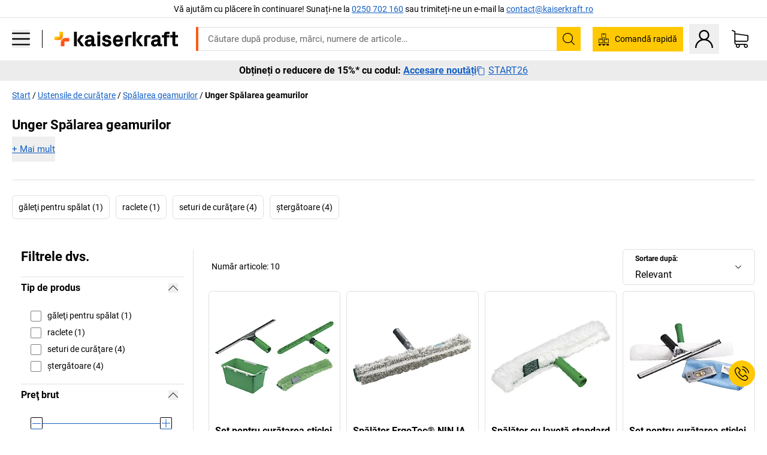

--- FILE ---
content_type: text/html; charset=utf-8
request_url: https://www.kaiserkraft.ro/ustensile-de-curatare/spalarea-geamurilor/c/6944991-KK/brand-Unger/
body_size: 129842
content:
<!doctype html>
								<html lang="ro"><head><title>Unger Spălare geamuri, aspirator geamuri și ștergătoare profesioniste | kaiserkraft</title><meta charSet="utf-8"/><meta http-equiv="x-ua-compatible" content="ie=edge,chrome=1"/><meta name="viewport" content="width=device-width,initial-scale=1,minimum-scale=1,shrink-to-fit=no"/><meta name="apple-mobile-web-app-capable" content="yes"/><meta name="msapplication-tap-highlight" content="no"/><meta name="apple-mobile-web-app-title" content="kaiserkraft"/><meta name="application-name" content="kaiserkraft"/><meta data-react-helmet="true" name="twitter:title" content="Unger Spălare geamuri, aspirator geamuri și ștergătoare profesioniste | kaiserkraft"/><meta data-react-helmet="true" property="og:title" content="Unger Spălare geamuri, aspirator geamuri și ștergătoare profesioniste | kaiserkraft"/><meta data-react-helmet="true" name="twitter:image" content="https://images.kkeu.de/is/image/BEG/logo-claim-www.kaiserkraft.ro-ro?scl=1&amp;fmt=png&amp;wid=1200&amp;hei=630"/><meta data-react-helmet="true" property="og:image" content="https://images.kkeu.de/is/image/BEG/logo-claim-www.kaiserkraft.ro-ro?scl=1&amp;fmt=png&amp;wid=1200&amp;hei=630"/><meta data-react-helmet="true" name="robots" content="index, follow"/><meta data-react-helmet="true" name="description" content="Curățenie fără urme cu produsele Unger pentru curățarea geamurilor. ✓ Livrare rapidă"/><meta data-react-helmet="true" name="twitter:card" content="summary_large_image"/><meta data-react-helmet="true" property="og:description" content="Curățenie fără urme cu produsele Unger pentru curățarea geamurilor. ✓ Livrare rapidă"/><meta data-react-helmet="true" name="twitter:description" content="Curățenie fără urme cu produsele Unger pentru curățarea geamurilor. ✓ Livrare rapidă"/><meta data-react-helmet="true" property="og:url" content="http://kk-frontend.priv.ecom.kkeu.de/ustensile-de-curatare/spalarea-geamurilor/c/6944991-KK/brand-Unger/"/><meta data-react-helmet="true" property="og:type" content="website"/><meta name="msapplication-config" content="https://media.prod.kkeu.de/dist/kk/browserconfig.xml"/><meta name="msapplication-TileColor" content="#ffffff"/><meta name="theme-color" content="#ffffff"/><link rel="apple-touch-icon" sizes="180x180" href="https://media.prod.kkeu.de/dist/kk/apple-touch-icon.png"/><link rel="icon" type="image/png" sizes="32x32" href="https://media.prod.kkeu.de/dist/kk/favicon-32x32.png"/><link rel="icon" type="image/png" sizes="16x16" href="https://media.prod.kkeu.de/dist/kk/favicon-16x16.png"/><link rel="manifest" href="https://media.prod.kkeu.de/dist/kk/manifest.json"/><link rel="mask-icon" href="https://media.prod.kkeu.de/dist/kk/safari-pinned-tab.svg" color="#ff5a12"/><link rel="preconnect" href="https://web.cmp.usercentrics.eu"/><link rel="dns-prefetch" href="https://web.cmp.usercentrics.eu"/><link rel="preconnect" href="https://media.prod.kkeu.de/dist"/><link rel="dns-prefetch" href="https://media.prod.kkeu.de/dist"/><link rel="preconnect" href="https://images.kkeu.de"/><link rel="dns-prefetch" href="https://images.kkeu.de"/><link data-react-helmet="true" rel="preload" href="https://images.kkeu.de/is/content/BEG/logo-www.kaiserkraft.ro-ro" as="image"/><link data-react-helmet="true" rel="preload" href="https://images.kkeu.de/is/content/BEG/logo-claim-www.kaiserkraft.ro-ro" as="image" media="(min-width: 1024px)"/><link data-react-helmet="true" rel="canonical" href="https://www.kaiserkraft.ro/ustensile-de-curatare/spalarea-geamurilor/c/6944991-KK/brand-Unger/"/><link data-react-helmet="true" rel="alternate" href="https://www.kaiserkraft.ro/ustensile-de-curatare/spalarea-geamurilor/c/6944991-KK/brand-Unger/" hrefLang="ro-RO"/><link data-react-helmet="true" rel="alternate" href="https://www.kaiserkraft.cz/cistici-potreby-pro-domacnost/cisteni-oken/c/6944991-KK/brand-Unger/" hrefLang="cs-CZ"/><link data-react-helmet="true" rel="alternate" href="https://www.kaiserkraft.de/reinigungsutensilien/fensterreinigung/c/6944991-KK/brand-Unger/" hrefLang="de-DE"/><link data-react-helmet="true" rel="alternate" href="https://www.kaiserkraft.at/reinigungsutensilien/fensterreinigung/c/6944991-KK/brand-Unger/" hrefLang="de-AT"/><link data-react-helmet="true" rel="alternate" href="https://www.kaiserkraft.ch/reinigungsutensilien/fensterreinigung/c/6944991-KK/brand-Unger/" hrefLang="de-CH"/><link data-react-helmet="true" rel="alternate" href="https://www.kaiserkraft.es/utensilios-de-limpieza/limpieza-de-ventanas/c/6944991-KK/brand-Unger/" hrefLang="es-ES"/><link data-react-helmet="true" rel="alternate" href="https://www.kaiserkraft.fr/ustensiles-de-nettoyage/nettoyage-des-vitres/c/6944991-KK/brand-Unger/" hrefLang="fr-FR"/><link data-react-helmet="true" rel="alternate" href="https://www.kaiserkraft.be/ustensiles-de-nettoyage/nettoyage-des-vitres/c/6944991-KK/brand-Unger/?lang=fr_BE" hrefLang="fr-BE"/><link data-react-helmet="true" rel="alternate" href="https://www.kaiserkraft.ch/ustensiles-de-nettoyage/nettoyage-des-vitres/c/6944991-KK/brand-Unger/?lang=fr_CH" hrefLang="fr-CH"/><link data-react-helmet="true" rel="alternate" href="https://www.kaiserkraft.co.uk/cleaning-utensils/window-cleaning/c/6944991-KK/brand-Unger/" hrefLang="en-GB"/><link data-react-helmet="true" rel="alternate" href="https://www.kaiserkraft.ie/cleaning-utensils/window-cleaning/c/6944991-KK/brand-Unger/" hrefLang="en-IE"/><link data-react-helmet="true" rel="alternate" href="https://www.export.kaiserkraft.com/cleaning-utensils/window-cleaning/c/6944991-KK/brand-Unger/" hrefLang="x-default"/><link data-react-helmet="true" rel="alternate" href="https://www.kaiserkraft.hr/potrepstine-za-ciscenje/ciscenje-prozora/c/6944991-KK/brand-Unger/" hrefLang="hr-HR"/><link data-react-helmet="true" rel="alternate" href="https://www.kaiserkraft.hu/tisztitoeszkoezoek/ablaktisztitas/c/6944991-KK/brand-Unger/" hrefLang="hu-HU"/><link data-react-helmet="true" rel="alternate" href="https://www.kaiserkraft.it/utensili-per-la-pulizia/pulizia-finestre/c/6944991-KK/brand-Unger/" hrefLang="it-IT"/><link data-react-helmet="true" rel="alternate" href="https://www.kaiserkraft.ch/utensili-per-la-pulizia/pulizia-finestre/c/6944991-KK/brand-Unger/?lang=it_CH" hrefLang="it-CH"/><link data-react-helmet="true" rel="alternate" href="https://www.kaiserkraft.nl/reinigingsbenodigdheden/vensterreiniging/c/6944991-KK/brand-Unger/" hrefLang="nl-NL"/><link data-react-helmet="true" rel="alternate" href="https://www.kaiserkraft.be/reinigingsbenodigdheden/vensterreiniging/c/6944991-KK/brand-Unger/" hrefLang="nl-BE"/><link data-react-helmet="true" rel="alternate" href="https://www.kaiserkraft.pl/artykuly-domowe-do-sprzatania/czyszczenie-okien/c/6944991-KK/brand-Unger/" hrefLang="pl-PL"/><link data-react-helmet="true" rel="alternate" href="https://www.kaiserkraft.pt/utensilios-de-limpeza/limpeza-de-janelas/c/6944991-KK/brand-Unger/" hrefLang="pt-PT"/><link data-react-helmet="true" rel="alternate" href="https://www.kaiserkraft.si/pripomocki-za-ciscenje/ciscenje-oken/c/6944991-KK/brand-Unger/" hrefLang="sl-SI"/><link data-react-helmet="true" rel="alternate" href="https://www.kaiserkraft.sk/cistiace-pomocky/cistenie-okien/c/6944991-KK/brand-Unger/" hrefLang="sk-SK"/><link rel="stylesheet" href="https://media.prod.kkeu.de/dist/kk/srv-css-index.91089143722479e066e8.css"/><link data-chunk="pgo" rel="stylesheet" href="https://media.prod.kkeu.de/dist/kk/srv-9391.21da3987c98f1a6ecc41.css"/><link data-chunk="pgo" rel="stylesheet" href="https://media.prod.kkeu.de/dist/kk/srv-836.79a5a749fa5e973ecf79.css"/><link data-chunk="pgo" rel="stylesheet" href="https://media.prod.kkeu.de/dist/kk/srv-6640.daf55f4ab8c871c8591c.css"/><link data-chunk="pgo" rel="stylesheet" href="https://media.prod.kkeu.de/dist/kk/srv-pgo.e2820bc8df68913c0e8a.css"/><style>@font-face{font-family:"Roboto Regular";font-display:swap;src:url("https://media.prod.kkeu.de/dist/kk/fonts/roboto-v20-latin-ext-regular.woff2") format("woff2"),url("https://media.prod.kkeu.de/dist/kk/fonts/roboto-v20-latin-ext-regular.woff") format("woff");}@font-face{font-family:"Roboto Bold";font-display:swap;src:url("https://media.prod.kkeu.de/dist/kk/fonts/roboto-v20-latin-ext-700.woff") format("woff2"),url("https://media.prod.kkeu.de/dist/kk/fonts/roboto-v20-latin-ext-700.woff2") format("woff");}</style><script id="usercentrics-cmp" data-settings-id="UqR6jos3_" src="https://web.cmp.usercentrics.eu/ui/loader.js" async=""></script><script type="text/javascript">
			// create dataLayer
			window.dataLayer = window.dataLayer || [];
			function gtag() {
					dataLayer.push(arguments);
			}

			// set „denied" as default for both ad and analytics storage, as well as ad_user_data and ad_personalization,
			gtag("consent", "default", {
					ad_user_data: "denied",
					ad_personalization: "denied",
					ad_storage: "denied",
					analytics_storage: "denied",
					wait_for_update: 2000 // milliseconds to wait for update
			});

			// Enable ads data redaction by default [optional]
			gtag("set", "ads_data_redaction", true);
		</script><script>dataLayer.push({"general":{"country":"ro","currency":"RON","customerId":undefined,"customerType":"B2B","customerClassification":"external","language":"ro","isLoggedIn":false,"sge":"KK","webcode":"0WEB","pagePath":"\u002FPGO\u002FSubcategory\u002Fcleaning-utensils\u002Fwindow-cleaning\u002F1\u002F","originalLocation":"https:\u002F\u002Fwww.kaiserkraft.ro\u002Fustensile-de-curatare\u002Fspalarea-geamurilor\u002Fc\u002F6944991-KK\u002Fbrand-Unger\u002F","pageType":"Product Group Overview","sfmcId":undefined,"rfMigrated":false,"vsId":"2026-01-26.dec88a65:49f6fccf","subscriberKey":undefined,"eProc":undefined,"FeatureTogglesEnabled":"FN,JF,SALESFORCE_ABANDONED_CART_UPDATES,JE,PDT_IMPORT_ASSETS_VIA_KAFKA,AA,ID,DZ,AC,AD,AE,AF,AG,HS,HU,GA,AH,FO,HK,FI,JH,AJ,GC,GD,BO,DQ,EH,AP,EI,IW,AQ,FJ,GE,GF,AR,HC,EC,AT,IG,ED,GG,FA,AW,CE,JR,CI,JM,AX,IY,GH,JK,BB,GI,IQ,BD,GJ,DX,BG,PDT_IMPORT_ATTRIBUTES_VIA_KAFKA,DO,DT,GK,ER,DS,DF,GM,GN,BK,GO,GP,BL,DY,GQ,GR,USE_DEBITOR_FOR_ORDER_APPROVAL_PROCESS,BM,PDT_IMPORT_UNITS_VIA_KAFKA,BN,EA,GS,EY,BP,BR,GU,GV,GW,FU,CP,GX,GY,HY,GZ,HL,EN,BV,BY","FeatureTogglesDisabled":"HB,FD,CW,JI,IT,FM,EX,FG,FW,IN,IH,CMS_HEROTEASER_AB_TEST,FZ,AK,EM,EB,AL,EZ,HZ,FP,FB,JJ,IR,EXPORT_DATA_TO_ALGOLIA,EP,CN,HD,IZ,JN,IO,CU,BA,HE,ES,BC,EL,FX,HF,HG,BH,BI,DU,HH,CD,JU,CG,CY,DA,IL,FY,DM,CA,FW,DD,BQ,BT,IF,CR,BZ,BW,CS,IK,DI,JX,JL,HM,FF,FH,EE,JQ,SALESFORCE_CUSTOMER_DATA_SEGMENTATION,DR,INVITATION_REGISTRATION_ENABLED,PRODUCT_SERVICE_NEW_ARTICLE_SCHEMA_GDM,JW,ENKELFAEHIG_VARIANT_SCORE_BE,HP,IV,JV,HT,JD,JO,PDT_IMPORT_CLASSIFICATIONS_VIA_KAFKA,CH,GRUNDPREIS_PRICE_CALCULATION_FE,CF,CJ,EU,DH,CT,DJ,JG,HV,JC,HW,HX,JY,IMPORT_ARTICLE_IN_BATCH,FL,EW,JT,IA,IX,JS,ET,IS,CX,IC,CO,EF,IMPORT_EXPORT_PRICES_IN_BATCH,IJ,DB","experimentId":"test_Moving_Search_Bar","experimentVariant":"B"},"search":{"term":undefined,"count":undefined,"method":undefined,"suggest":undefined,"case":undefined},"event":"initial-meta"});</script><script type="text/plain" data-usercentrics="Google Tag Manager">(function(w,d,s,l,i){w[l]=w[l]||[];w[l].push({'gtm.start':
				new Date().getTime(),event:'gtm.js'});var f=d.getElementsByTagName(s)[0],
				j=d.createElement(s),dl=l!='dataLayer'?'&l='+l:'';j.async=true;
				j.src='https://www.googletagmanager.com/gtm.js?id='+i+dl+"";
				f.parentNode.insertBefore(j,f);
				})(window,document,'script','dataLayer','GTM-PXHWJM2');</script><script data-react-helmet="true">window.hj=window.hj||function(){(hj.q=hj.q||[]).push(arguments);}</script><script data-react-helmet="true" type="application/ld+json">[{"@context":"https://schema.org","@type":"BreadcrumbList","itemListElement":[{"@type":"ListItem","position":1,"item":{"@id":"https://www.kaiserkraft.ro","name":"Start"}},{"@type":"ListItem","position":2,"item":{"@id":"https://www.kaiserkraft.ro/ustensile-de-curatare/c/62853-KK/","name":"Ustensile de curățare"}},{"@type":"ListItem","position":3,"item":{"@id":"https://www.kaiserkraft.ro/ustensile-de-curatare/spalarea-geamurilor/c/6944991-KK/","name":"Spălarea geamurilor"}},{"@type":"ListItem","position":4,"item":{"@id":"https://www.kaiserkraft.ro/ustensile-de-curatare/spalarea-geamurilor/c/6944991-KK/brand-Unger/","name":"Unger Spălarea geamurilor"}}]},{"@context":"https://schema.org","@type":"ItemList","url":"https://www.kaiserkraft.ro/ustensile-de-curatare/spalarea-geamurilor/c/6944991-KK/brand-Unger/","numberOfItems":10,"itemListElement":[{"@type":"Product","image":"https://images.kkeu.de/is/image/BEG/Mediu/Ustensile_de_cur%C4%83%C8%9Bare/Sp%C4%83larea_geamurilor/Set_pentru_cur%C4%83%C8%9Barea_sticlei_pdplarge-mrd--561620_AFS_00_00_00_6851864.jpg","url":"https://www.kaiserkraft.ro/aparate-de-curatenie-si-detergenti/curatarea-geamurilor/set-pentru-curatarea-sticlei/spalator-de-geamuri-element-de-suport-laveta-din-microfibra/p/M6947321/","name":"Set pentru curăţarea sticlei &ndash; Unger","offers":{"@type":"Offer","priceCurrency":"RON","price":"425.00"}},{"@type":"Product","image":"https://images.kkeu.de/is/image/BEG/Mediu/Ustensile_de_cur%C4%83%C8%9Bare/Sp%C4%83larea_geamurilor/Sp%C4%83l%C4%83tor_ErgoTec%C2%AE_NINJA_pdplarge-mrd--561604_AFS_00_00_00_6851853.jpg","url":"https://www.kaiserkraft.ro/aparate-de-curatenie-si-detergenti/curatarea-geamurilor/spalator-ergotec-ninja/lungime-350-mm/p/M6945023/","name":"Spălător ErgoTec&reg; NINJA &ndash; Unger","offers":{"@type":"Offer","priceCurrency":"RON","price":"255.00"}},{"@type":"Product","image":"https://images.kkeu.de/is/image/BEG/Mediu/Ustensile_de_cur%C4%83%C8%9Bare/Sp%C4%83larea_geamurilor/Sp%C4%83l%C4%83tor_cu_lavet%C4%83_standard_pdplarge-mrd--561606_AFS_00_00_00_6851855.jpg","url":"https://www.kaiserkraft.ro/aparate-de-curatenie-si-detergenti/curatarea-geamurilor/spalator-cu-laveta-standard/lungime-250-mm/p/M6945637/","name":"Spălător cu lavetă standard &ndash; Unger","offers":{"@type":"Offer","priceCurrency":"RON","price":"184.00"}},{"@type":"Product","image":"https://images.kkeu.de/is/image/BEG/Mediu/Ustensile_de_cur%C4%83%C8%9Bare/Sp%C4%83larea_geamurilor/Set_pentru_cur%C4%83%C8%9Barea_sticlei_PRO_Advanced_pdplarge-mrd--770029_AFS_00_00_00_19936200.jpg","url":"https://www.kaiserkraft.ro/aparate-de-curatenie-si-detergenti/curatarea-geamurilor/set-pentru-curatarea-sticlei-pro-advanced/laveta-din-microfibra-spaclu-de-siguranta/p/M19936628/","name":"Set pentru curăţarea sticlei PRO Advanced &ndash; Unger","offers":{"@type":"Offer","priceCurrency":"RON","price":"330.00"}},{"@type":"Product","image":"https://images.kkeu.de/is/image/BEG/Mediu/Ustensile_de_cur%C4%83%C8%9Bare/Sp%C4%83larea_geamurilor/Set_profesional_pentru_cur%C4%83%C8%9Barea_sticlei_ErgoTec%C2%AE_pdplarge-mrd--770028_AFS_00_00_00_19936199.jpg","url":"https://www.kaiserkraft.ro/aparate-de-curatenie-si-detergenti/curatarea-geamurilor/set-profesional-pentru-curatarea-sticlei-ergotec/set-de-baza-2-in-1/p/M19936630/","name":"Set profesional pentru curăţarea sticlei ErgoTec&reg; &ndash; Unger","offers":{"@type":"Offer","priceCurrency":"RON","price":"340.00"}},{"@type":"Product","image":"https://images.kkeu.de/is/image/BEG/Mediu/Ustensile_de_cur%C4%83%C8%9Bare/Sp%C4%83larea_geamurilor/Sp%C4%83l%C4%83tor_cu_lavet%C4%83_special%C4%83_pdplarge-mrd--561605_AFS_00_00_00_6851854.jpg","url":"https://www.kaiserkraft.ro/aparate-de-curatenie-si-detergenti/curatarea-geamurilor/spalator-cu-laveta-speciala/lungime-350-mm/p/M6945629/","name":"Spălător cu lavetă specială &ndash; Unger","offers":{"@type":"Offer","priceCurrency":"RON","price":"210.00"}},{"@type":"Product","image":"https://images.kkeu.de/is/image/BEG/Mediu/Ustensile_de_cur%C4%83%C8%9Bare/Sp%C4%83larea_geamurilor/Sp%C4%83l%C4%83tor_cu_lavet%C4%83_standard_pdplarge-mrd--561607_AFS_00_00_00_6851878.jpg","url":"https://www.kaiserkraft.ro/aparate-de-curatenie-si-detergenti/curatarea-geamurilor/spalator-cu-laveta-standard/lungime-350-mm/p/M6945639/","name":"Spălător cu lavetă standard &ndash; Unger","offers":{"@type":"Offer","priceCurrency":"RON","price":"200.00"}},{"@type":"Product","image":"https://images.kkeu.de/is/image/BEG/Mediu/Ustensile_de_cur%C4%83%C8%9Bare/Sp%C4%83larea_geamurilor/%C8%98terg%C4%83tor_ErgoTec%C2%AE_pdplarge-mrd--561598_AFS_00_00_00_6851849.jpg","url":"https://www.kaiserkraft.ro/aparate-de-curatenie-si-detergenti/curatarea-geamurilor/stergator-ergotec/moale/p/M6946518/","name":"Ştergător ErgoTec&reg; &ndash; Unger","offers":{"@type":"Offer","priceCurrency":"RON","price":"200.00"}},{"@type":"Product","image":"https://images.kkeu.de/is/image/BEG/Mediu/Ustensile_de_cur%C4%83%C8%9Bare/Sp%C4%83larea_geamurilor/Set_de_cur%C4%83%C8%9Bare_a_sticlei_ErgoTec%C2%AE_pdplarge-mrd--561621_AAS_00_00_00_6801841.jpg","url":"https://www.kaiserkraft.ro/aparate-de-curatenie-si-detergenti/curatarea-geamurilor/set-de-curatare-a-sticlei-ergotec/geanta-din-nailon-cu-toate-uneltele/p/M6947354/","name":"Set de curăţare a sticlei ErgoTec&reg; &ndash; Unger","offers":{"@type":"Offer","priceCurrency":"RON","price":"1330.00"}},{"@type":"Product","image":"https://images.kkeu.de/is/image/BEG/Mediu/Ustensile_de_cur%C4%83%C8%9Bare/Sp%C4%83larea_geamurilor/G%C4%83leat%C4%83_pentru_cur%C4%83%C8%9Barea_sticlei_12_l_pdplarge-mrd--770030_AFS_00_00_00_19936198.jpg","url":"https://www.kaiserkraft.ro/aparate-de-curatenie-si-detergenti/curatarea-geamurilor/galeata-pentru-curatarea-sticlei-12-l/lung-x-lat-x-i-460-x-230-x-200-mm/p/M19936626/","name":"Găleată pentru curăţarea sticlei, 12 l &ndash; Unger","offers":{"@type":"Offer","priceCurrency":"RON","price":"210.00"}}],"name":"Unger Spălarea geamurilor"}]</script></head><body class="kk"><noscript><iframe src="https://www.googletagmanager.com/ns.html?id=GTM-PXHWJM2"
		height="0" width="0" style="display:none;visibility:hidden"></iframe></noscript><div id="root"><div data-hydration-id="MainMenu"><div aria-hidden="true" data-test-id="backdrop" class="fixed bg-black invisible _3Pq1tmyn9E8ApqRdbi-f-k"><div class="hidden s:block lg:hidden _2T6QzL8Rk4jZ3dnar2tUgq"><svg xmlns="http://www.w3.org/2000/svg" viewBox="0 0 64 64" class="icon absolute"><path d="M4.59 59.41a2 2 0 0 0 2.83 0L32 34.83l24.59 24.58a2 2 0 0 0 2.83-2.83L34.83 32 59.41 7.41a2 2 0 0 0-2.83-2.83L32 29.17 7.41 4.59a2 2 0 0 0-2.82 2.82L29.17 32 4.59 56.59a2 2 0 0 0 0 2.82z"></path></svg></div></div><div data-test-id="main-menu-id" class="_3Dl1E4quL93Sgfou1thnLe"><div data-test-id="navigation-header" class="_1S5ddB3buW8VYevhmfdrP"><button data-test-id="navigation-header-back-btn"><svg xmlns="http://www.w3.org/2000/svg" viewBox="0 0 477.175 477.175" style="enable-background:new 0 0 477.175 477.175" xml:space="preserve"><path d="m145.188 238.575 215.5-215.5c5.3-5.3 5.3-13.8 0-19.1s-13.8-5.3-19.1 0l-225.1 225.1c-5.3 5.3-5.3 13.8 0 19.1l225.1 225c2.6 2.6 6.1 4 9.5 4s6.9-1.3 9.5-4c5.3-5.3 5.3-13.8 0-19.1l-215.4-215.5z"></path></svg></button><span></span><button data-test-id="navigation-header-close-btn"><svg xmlns="http://www.w3.org/2000/svg" viewBox="0 0 64 64"><path d="M4.59 59.41a2 2 0 0 0 2.83 0L32 34.83l24.59 24.58a2 2 0 0 0 2.83-2.83L34.83 32 59.41 7.41a2 2 0 0 0-2.83-2.83L32 29.17 7.41 4.59a2 2 0 0 0-2.82 2.82L29.17 32 4.59 56.59a2 2 0 0 0 0 2.82z"></path></svg></button></div><div class="flex items-center relative justify-between p-3 min-h-[80px] md:min-h-[100px]"><div class="inline-block" data-test-id="main-menu-button-id"><a href="https://www.kaiserkraft.ro" rel="noreferrer" data-test-id="main-menu-logo-link-id" data-test-to="https://www.kaiserkraft.ro" class="flex items-center relative _16Ak9eI853xmIhdZsLo0IP   "><div class="_1KYWN1PFEIkkVJLnMHvAD1"><div data-test-id="default-logo" class="qI9fRXvHm8ZB1La_52-xE _2r2oaq34D77cyx8FCNYORe"><img alt="Siglă kaiserkraft" src="https://images.kkeu.de/is/content/BEG/logo-www.kaiserkraft.ro-ro" class="_2mH70ilIH4Odp0Ye5evM2q" loading="lazy"/><img alt="Siglă kaiserkraft – works." src="https://images.kkeu.de/is/content/BEG/logo-claim-www.kaiserkraft.ro-ro" class="_3whJngDhywMmdavuExTbKW" loading="lazy"/></div></div></a></div><button aria-label="close"><svg xmlns="http://www.w3.org/2000/svg" viewBox="0 0 64 64" class="w-3 h-3"><path d="M4.59 59.41a2 2 0 0 0 2.83 0L32 34.83l24.59 24.58a2 2 0 0 0 2.83-2.83L34.83 32 59.41 7.41a2 2 0 0 0-2.83-2.83L32 29.17 7.41 4.59a2 2 0 0 0-2.82 2.82L29.17 32 4.59 56.59a2 2 0 0 0 0 2.82z"></path></svg></button></div><div class="_1JVFGHP0Jv9e7Bw54kNuX7"><nav role="navigation"><ul class="_3b1PremiufezVdjV7uRhqR" data-test-id="top-categories-id"><li class="h-6 _3C18u51qNtHYST5eFerKey " data-test-id="top-categories-category-id"><button class="flex items-center relative py-0 px-3 w-full h-full text-left"><i class="_1TAyCbMN1saLLoKvff_ZXJ"><div class="scene7-icon" data-test-id="scene-7-icon"><span class="isvg "></span></div></i><span class="J645zMlEsfbRxEfTa2oVo">Birou</span><i class="_3prkcjR_Lx9SXambLEmYip"><svg xmlns="http://www.w3.org/2000/svg" viewBox="0 0 477.175 477.175" style="enable-background:new 0 0 477.175 477.175" xml:space="preserve"><path d="m360.731 229.075-225.1-225.1c-5.3-5.3-13.8-5.3-19.1 0s-5.3 13.8 0 19.1l215.5 215.5-215.5 215.5c-5.3 5.3-5.3 13.8 0 19.1 2.6 2.6 6.1 4 9.5 4 3.4 0 6.9-1.3 9.5-4l225.1-225.1c5.3-5.2 5.3-13.8.1-19z"></path></svg></i><div class="bg-white _242xmHloUGbjIftikQtBh_" data-test-id="categories-id"><div class="flex items-center relative justify-between p-3 min-h-[80px] md:min-h-[100px] mt-[50px] md:mt-0 max-md:min-h-0 max-md:p-0"><div class="max-w-full" data-test-id="view-all-category-id"><div class="hidden md:block font-bold capitalize leading-normal mb-1 text-lg overflow-hidden text-ellipsis mb-3">Birou</div></div></div><ul class="overflow-y-scroll h-full"><li data-test-id="category-id" class="border-t last:border-b border-solid border-kk-grey-200"><a href="/mobilier-de-birou/c/62861-KK/" rel="noreferrer" data-test-id="internal-link" data-test-to="/mobilier-de-birou/c/62861-KK/" class="flex items-center justify-between px-3 text-lg h-6 hover:bg-kk-blue-100 focus-visible:bg-kk-blue-100 focus-visible:outline-0 text-black no-underline   "><span class="overflow-hidden text-ellipsis mr-2">Mobilier de birou</span><svg xmlns="http://www.w3.org/2000/svg" viewBox="0 0 477.175 477.175" style="enable-background:new 0 0 477.175 477.175" xml:space="preserve" class="icon text-base"><path d="m360.731 229.075-225.1-225.1c-5.3-5.3-13.8-5.3-19.1 0s-5.3 13.8 0 19.1l215.5 215.5-215.5 215.5c-5.3 5.3-5.3 13.8 0 19.1 2.6 2.6 6.1 4 9.5 4 3.4 0 6.9-1.3 9.5-4l225.1-225.1c5.3-5.2 5.3-13.8.1-19z"></path></svg></a><div class="bg-white _3Y2IHryH1JccHvivtOWQBN" data-test-id="sub-categories-id"><div class="flex items-center relative justify-between p-3 min-h-[80px] md:min-h-[100px] md:mt-0 max-md:py-2 max-md:min-h-[50px] mt-[50px]" data-test-id="category-overview-link"><div class="max-w-full" data-test-id="view-all-category-id"><div class="hidden md:block font-bold capitalize leading-normal mb-1 text-lg overflow-hidden text-ellipsis">Mobilier de birou</div><a href="/mobilier-de-birou/c/62861-KK/" rel="noreferrer" data-test-id="internal-link" data-test-to="/mobilier-de-birou/c/62861-KK/" class="text-[16px] sm:text-base _3IoTGyPDlUo0oMRGlzerr0  ">Afișare toate</a></div></div><ul><li data-test-id="subcategory-id" class="border-t last:border-b border-solid border-transparent"><a href="/mobilier-de-birou/scaune-de-birou/c/74045-KK/" rel="noreferrer" data-test-id="internal-link" data-test-to="/mobilier-de-birou/scaune-de-birou/c/74045-KK/" class="flex items-center px-3 text-lg h-6 hover:bg-kk-blue-100 focus-visible:bg-kk-blue-100 focus-visible:outline-0   "><span class="_89mRphD1AZR6dVechY45-"></span><span class="overflow-hidden text-ellipsis mr-2">Scaune de birou</span></a></li><li data-test-id="subcategory-id" class="border-t last:border-b border-solid border-transparent"><a href="/mobilier-de-birou/dulapuri-pentru-chei/c/1107932-KK/" rel="noreferrer" data-test-id="internal-link" data-test-to="/mobilier-de-birou/dulapuri-pentru-chei/c/1107932-KK/" class="flex items-center px-3 text-lg h-6 hover:bg-kk-blue-100 focus-visible:bg-kk-blue-100 focus-visible:outline-0   "><span class="_89mRphD1AZR6dVechY45-"></span><span class="overflow-hidden text-ellipsis mr-2">Dulapuri pentru chei</span></a></li><li data-test-id="subcategory-id" class="border-t last:border-b border-solid border-transparent"><a href="/mobilier-de-birou/dulapuri-de-birou/c/74043_1-KK/" rel="noreferrer" data-test-id="internal-link" data-test-to="/mobilier-de-birou/dulapuri-de-birou/c/74043_1-KK/" class="flex items-center px-3 text-lg h-6 hover:bg-kk-blue-100 focus-visible:bg-kk-blue-100 focus-visible:outline-0   "><span class="_89mRphD1AZR6dVechY45-"></span><span class="overflow-hidden text-ellipsis mr-2">Dulapuri de birou</span></a></li><li data-test-id="subcategory-id" class="border-t last:border-b border-solid border-transparent"><a href="/mobilier-de-birou/taburete-de-birou/c/16073402-KK/" rel="noreferrer" data-test-id="internal-link" data-test-to="/mobilier-de-birou/taburete-de-birou/c/16073402-KK/" class="flex items-center px-3 text-lg h-6 hover:bg-kk-blue-100 focus-visible:bg-kk-blue-100 focus-visible:outline-0   "><span class="_89mRphD1AZR6dVechY45-"></span><span class="overflow-hidden text-ellipsis mr-2">Taburete de birou</span></a></li><li data-test-id="subcategory-id" class="border-t last:border-b border-solid border-transparent"><a href="/mobilier-de-birou/birouri-reglabile-electric-pe-inaltime/c/1082501-KK/" rel="noreferrer" data-test-id="internal-link" data-test-to="/mobilier-de-birou/birouri-reglabile-electric-pe-inaltime/c/1082501-KK/" class="flex items-center px-3 text-lg h-6 hover:bg-kk-blue-100 focus-visible:bg-kk-blue-100 focus-visible:outline-0   "><span class="_89mRphD1AZR6dVechY45-"></span><span class="overflow-hidden text-ellipsis mr-2">Birouri reglabile electric pe înălțime</span></a></li><li data-test-id="subcategory-id" class="border-t last:border-b border-solid border-transparent"><a href="/mobilier-de-birou/pereti-despartitori-separatoare/c/63906-KK/" rel="noreferrer" data-test-id="internal-link" data-test-to="/mobilier-de-birou/pereti-despartitori-separatoare/c/63906-KK/" class="flex items-center px-3 text-lg h-6 hover:bg-kk-blue-100 focus-visible:bg-kk-blue-100 focus-visible:outline-0   "><span class="_89mRphD1AZR6dVechY45-"></span><span class="overflow-hidden text-ellipsis mr-2">Pereți despărțitori, separatoare</span></a></li><li data-test-id="subcategory-id" class="border-t last:border-b border-solid border-transparent"><a href="/mobilier-de-birou/mese-de-conferinta/c/63685-KK/" rel="noreferrer" data-test-id="internal-link" data-test-to="/mobilier-de-birou/mese-de-conferinta/c/63685-KK/" class="flex items-center px-3 text-lg h-6 hover:bg-kk-blue-100 focus-visible:bg-kk-blue-100 focus-visible:outline-0   "><span class="_89mRphD1AZR6dVechY45-"></span><span class="overflow-hidden text-ellipsis mr-2">Mese de conferință</span></a></li><li data-test-id="subcategory-id" class="border-t last:border-b border-solid border-transparent"><a href="/mobilier-de-birou/mobilier-de-lounge-mobilier-pentru-receptie/c/10815028-KK/" rel="noreferrer" data-test-id="internal-link" data-test-to="/mobilier-de-birou/mobilier-de-lounge-mobilier-pentru-receptie/c/10815028-KK/" class="flex items-center px-3 text-lg h-6 hover:bg-kk-blue-100 focus-visible:bg-kk-blue-100 focus-visible:outline-0   "><span class="_89mRphD1AZR6dVechY45-"></span><span class="overflow-hidden text-ellipsis mr-2">Mobilier de lounge, mobilier pentru recepție</span></a></li><li data-test-id="subcategory-id" class="border-t last:border-b border-solid border-transparent"><a href="/mobilier-de-birou/dulapuri-cu-sertare-dulapuri-de-registratura-suspendate/c/74099_1-KK/" rel="noreferrer" data-test-id="internal-link" data-test-to="/mobilier-de-birou/dulapuri-cu-sertare-dulapuri-de-registratura-suspendate/c/74099_1-KK/" class="flex items-center px-3 text-lg h-6 hover:bg-kk-blue-100 focus-visible:bg-kk-blue-100 focus-visible:outline-0   "><span class="_89mRphD1AZR6dVechY45-"></span><span class="overflow-hidden text-ellipsis mr-2">Dulapuri cu sertare, dulapuri de registratură suspendate</span></a></li><li data-test-id="subcategory-id" class="border-t last:border-b border-solid border-transparent"><a href="/mobilier-de-birou/containere-mobile-casetiere-fixe/c/63901-KK/" rel="noreferrer" data-test-id="internal-link" data-test-to="/mobilier-de-birou/containere-mobile-casetiere-fixe/c/63901-KK/" class="flex items-center px-3 text-lg h-6 hover:bg-kk-blue-100 focus-visible:bg-kk-blue-100 focus-visible:outline-0   "><span class="_89mRphD1AZR6dVechY45-"></span><span class="overflow-hidden text-ellipsis mr-2">Containere mobile, casetiere fixe</span></a></li><li data-test-id="subcategory-id" class="border-t last:border-b border-solid border-transparent"><a href="/mobilier-de-birou/scaune-care-pot-fi-stivuite-scaune-de-conferinta/c/62774_2-KK/" rel="noreferrer" data-test-id="internal-link" data-test-to="/mobilier-de-birou/scaune-care-pot-fi-stivuite-scaune-de-conferinta/c/62774_2-KK/" class="flex items-center px-3 text-lg h-6 hover:bg-kk-blue-100 focus-visible:bg-kk-blue-100 focus-visible:outline-0   "><span class="_89mRphD1AZR6dVechY45-"></span><span class="overflow-hidden text-ellipsis mr-2">Scaune care pot fi stivuite, scaune de conferință</span></a></li><li data-test-id="subcategory-id" class="border-t last:border-b border-solid border-transparent"><a href="/mobilier-de-birou/mese-de-bistro-mese-inalte/c/1029797-KK/" rel="noreferrer" data-test-id="internal-link" data-test-to="/mobilier-de-birou/mese-de-bistro-mese-inalte/c/1029797-KK/" class="flex items-center px-3 text-lg h-6 hover:bg-kk-blue-100 focus-visible:bg-kk-blue-100 focus-visible:outline-0   "><span class="_89mRphD1AZR6dVechY45-"></span><span class="overflow-hidden text-ellipsis mr-2">Mese de bistro, mese înalte</span></a></li><li data-test-id="subcategory-id" class="border-t last:border-b border-solid border-transparent"><a href="/mobilier-de-birou/birouri/c/63686_2-KK/" rel="noreferrer" data-test-id="internal-link" data-test-to="/mobilier-de-birou/birouri/c/63686_2-KK/" class="flex items-center px-3 text-lg h-6 hover:bg-kk-blue-100 focus-visible:bg-kk-blue-100 focus-visible:outline-0   "><span class="_89mRphD1AZR6dVechY45-"></span><span class="overflow-hidden text-ellipsis mr-2">Birouri</span></a></li><li data-test-id="subcategory-id" class="border-t last:border-b border-solid border-transparent"><a href="/mobilier-de-birou/comode/c/17060987-KK/" rel="noreferrer" data-test-id="internal-link" data-test-to="/mobilier-de-birou/comode/c/17060987-KK/" class="flex items-center px-3 text-lg h-6 hover:bg-kk-blue-100 focus-visible:bg-kk-blue-100 focus-visible:outline-0   "><span class="_89mRphD1AZR6dVechY45-"></span><span class="overflow-hidden text-ellipsis mr-2">Comode</span></a></li><li data-test-id="subcategory-id" class="border-t last:border-b border-solid border-transparent"><a href="/mobilier-de-birou/taburete-de-bar/c/62772-KK/" rel="noreferrer" data-test-id="internal-link" data-test-to="/mobilier-de-birou/taburete-de-bar/c/62772-KK/" class="flex items-center px-3 text-lg h-6 hover:bg-kk-blue-100 focus-visible:bg-kk-blue-100 focus-visible:outline-0   "><span class="_89mRphD1AZR6dVechY45-"></span><span class="overflow-hidden text-ellipsis mr-2">Taburete de bar</span></a></li><li data-test-id="subcategory-id" class="border-t last:border-b border-solid border-transparent"><a href="/mobilier-de-birou/rafturi-de-birou-rafturi-de-capat/c/62870_2-KK/" rel="noreferrer" data-test-id="internal-link" data-test-to="/mobilier-de-birou/rafturi-de-birou-rafturi-de-capat/c/62870_2-KK/" class="flex items-center px-3 text-lg h-6 hover:bg-kk-blue-100 focus-visible:bg-kk-blue-100 focus-visible:outline-0   "><span class="_89mRphD1AZR6dVechY45-"></span><span class="overflow-hidden text-ellipsis mr-2">Rafturi de birou, rafturi de capăt</span></a></li><li data-test-id="subcategory-id" class="border-t last:border-b border-solid border-transparent"><a href="/mobilier-de-birou/dulapuri-cu-vitrine/c/1106835_1-KK/" rel="noreferrer" data-test-id="internal-link" data-test-to="/mobilier-de-birou/dulapuri-cu-vitrine/c/1106835_1-KK/" class="flex items-center px-3 text-lg h-6 hover:bg-kk-blue-100 focus-visible:bg-kk-blue-100 focus-visible:outline-0   "><span class="_89mRphD1AZR6dVechY45-"></span><span class="overflow-hidden text-ellipsis mr-2">Dulapuri cu vitrine</span></a></li><li data-test-id="subcategory-id" class="border-t last:border-b border-solid border-transparent"><a href="/mobilier-de-birou/birouri-complete/c/63911-KK/" rel="noreferrer" data-test-id="internal-link" data-test-to="/mobilier-de-birou/birouri-complete/c/63911-KK/" class="flex items-center px-3 text-lg h-6 hover:bg-kk-blue-100 focus-visible:bg-kk-blue-100 focus-visible:outline-0   "><span class="_89mRphD1AZR6dVechY45-"></span><span class="overflow-hidden text-ellipsis mr-2">Birouri complete</span></a></li><li data-test-id="subcategory-id" class="border-t last:border-b border-solid border-transparent"><a href="/mobilier-de-birou/rafturi-pentru-documente/c/62869_1-KK/" rel="noreferrer" data-test-id="internal-link" data-test-to="/mobilier-de-birou/rafturi-pentru-documente/c/62869_1-KK/" class="flex items-center px-3 text-lg h-6 hover:bg-kk-blue-100 focus-visible:bg-kk-blue-100 focus-visible:outline-0   "><span class="_89mRphD1AZR6dVechY45-"></span><span class="overflow-hidden text-ellipsis mr-2">Rafturi pentru documente</span></a></li></ul></div></li><li data-test-id="category-id" class="border-t last:border-b border-solid border-kk-grey-200"><a href="/dotari-de-birou-articole-de-birou/c/62844-KK/" rel="noreferrer" data-test-id="internal-link" data-test-to="/dotari-de-birou-articole-de-birou/c/62844-KK/" class="flex items-center justify-between px-3 text-lg h-6 hover:bg-kk-blue-100 focus-visible:bg-kk-blue-100 focus-visible:outline-0 text-black no-underline   "><span class="overflow-hidden text-ellipsis mr-2">Dotări de birou, articole de birou</span><svg xmlns="http://www.w3.org/2000/svg" viewBox="0 0 477.175 477.175" style="enable-background:new 0 0 477.175 477.175" xml:space="preserve" class="icon text-base"><path d="m360.731 229.075-225.1-225.1c-5.3-5.3-13.8-5.3-19.1 0s-5.3 13.8 0 19.1l215.5 215.5-215.5 215.5c-5.3 5.3-5.3 13.8 0 19.1 2.6 2.6 6.1 4 9.5 4 3.4 0 6.9-1.3 9.5-4l225.1-225.1c5.3-5.2 5.3-13.8.1-19z"></path></svg></a><div class="bg-white _3Y2IHryH1JccHvivtOWQBN" data-test-id="sub-categories-id"><div class="flex items-center relative justify-between p-3 min-h-[80px] md:min-h-[100px] md:mt-0 max-md:py-2 max-md:min-h-[50px] mt-[50px]" data-test-id="category-overview-link"><div class="max-w-full" data-test-id="view-all-category-id"><div class="hidden md:block font-bold capitalize leading-normal mb-1 text-lg overflow-hidden text-ellipsis">Dotări de birou, articole de birou</div><a href="/dotari-de-birou-articole-de-birou/c/62844-KK/" rel="noreferrer" data-test-id="internal-link" data-test-to="/dotari-de-birou-articole-de-birou/c/62844-KK/" class="text-[16px] sm:text-base _3IoTGyPDlUo0oMRGlzerr0  ">Afișare toate</a></div></div><ul><li data-test-id="subcategory-id" class="border-t last:border-b border-solid border-transparent"><a href="/dotari-de-birou-articole-de-birou/materiale-de-birou/c/72988-KK/" rel="noreferrer" data-test-id="internal-link" data-test-to="/dotari-de-birou-articole-de-birou/materiale-de-birou/c/72988-KK/" class="flex items-center px-3 text-lg h-6 hover:bg-kk-blue-100 focus-visible:bg-kk-blue-100 focus-visible:outline-0   "><span class="_89mRphD1AZR6dVechY45-"></span><span class="overflow-hidden text-ellipsis mr-2">Materiale de birou</span></a></li><li data-test-id="subcategory-id" class="border-t last:border-b border-solid border-transparent"><a href="/dotari-de-birou-articole-de-birou/suporturi-de-perete-suporturi-pentru-documente/c/74097-KK/" rel="noreferrer" data-test-id="internal-link" data-test-to="/dotari-de-birou-articole-de-birou/suporturi-de-perete-suporturi-pentru-documente/c/74097-KK/" class="flex items-center px-3 text-lg h-6 hover:bg-kk-blue-100 focus-visible:bg-kk-blue-100 focus-visible:outline-0   "><span class="_89mRphD1AZR6dVechY45-"></span><span class="overflow-hidden text-ellipsis mr-2">Suporturi de perete, suporturi pentru documente</span></a></li><li data-test-id="subcategory-id" class="border-t last:border-b border-solid border-transparent"><a href="/dotari-de-birou-articole-de-birou/cuiere-stative-pentru-haine/c/63898_1-KK/" rel="noreferrer" data-test-id="internal-link" data-test-to="/dotari-de-birou-articole-de-birou/cuiere-stative-pentru-haine/c/63898_1-KK/" class="flex items-center px-3 text-lg h-6 hover:bg-kk-blue-100 focus-visible:bg-kk-blue-100 focus-visible:outline-0   "><span class="_89mRphD1AZR6dVechY45-"></span><span class="overflow-hidden text-ellipsis mr-2">Cuiere, stative pentru haine</span></a></li><li data-test-id="subcategory-id" class="border-t last:border-b border-solid border-transparent"><a href="/dotari-de-birou-articole-de-birou/placute-pentru-usi-stative-informative/c/63894-KK/" rel="noreferrer" data-test-id="internal-link" data-test-to="/dotari-de-birou-articole-de-birou/placute-pentru-usi-stative-informative/c/63894-KK/" class="flex items-center px-3 text-lg h-6 hover:bg-kk-blue-100 focus-visible:bg-kk-blue-100 focus-visible:outline-0   "><span class="_89mRphD1AZR6dVechY45-"></span><span class="overflow-hidden text-ellipsis mr-2">Plăcuțe pentru uși, stative informative</span></a></li><li data-test-id="subcategory-id" class="border-t last:border-b border-solid border-transparent"><a href="/dotari-de-birou-articole-de-birou/sisteme-de-organizare/c/63893-KK/" rel="noreferrer" data-test-id="internal-link" data-test-to="/dotari-de-birou-articole-de-birou/sisteme-de-organizare/c/63893-KK/" class="flex items-center px-3 text-lg h-6 hover:bg-kk-blue-100 focus-visible:bg-kk-blue-100 focus-visible:outline-0   "><span class="_89mRphD1AZR6dVechY45-"></span><span class="overflow-hidden text-ellipsis mr-2">Sisteme de organizare</span></a></li><li data-test-id="subcategory-id" class="border-t last:border-b border-solid border-transparent"><a href="/dotari-de-birou-articole-de-birou/taburete-cu-role/c/63902-KK/" rel="noreferrer" data-test-id="internal-link" data-test-to="/dotari-de-birou-articole-de-birou/taburete-cu-role/c/63902-KK/" class="flex items-center px-3 text-lg h-6 hover:bg-kk-blue-100 focus-visible:bg-kk-blue-100 focus-visible:outline-0   "><span class="_89mRphD1AZR6dVechY45-"></span><span class="overflow-hidden text-ellipsis mr-2">Taburete cu role</span></a></li><li data-test-id="subcategory-id" class="border-t last:border-b border-solid border-transparent"><a href="/dotari-de-birou-articole-de-birou/corpuri-de-iluminat-lampi/c/64017_2-KK/" rel="noreferrer" data-test-id="internal-link" data-test-to="/dotari-de-birou-articole-de-birou/corpuri-de-iluminat-lampi/c/64017_2-KK/" class="flex items-center px-3 text-lg h-6 hover:bg-kk-blue-100 focus-visible:bg-kk-blue-100 focus-visible:outline-0   "><span class="_89mRphD1AZR6dVechY45-"></span><span class="overflow-hidden text-ellipsis mr-2">Corpuri de iluminat, lămpi</span></a></li><li data-test-id="subcategory-id" class="border-t last:border-b border-solid border-transparent"><a href="/dotari-de-birou-articole-de-birou/ceasuri-de-perete/c/63907_1-KK/" rel="noreferrer" data-test-id="internal-link" data-test-to="/dotari-de-birou-articole-de-birou/ceasuri-de-perete/c/63907_1-KK/" class="flex items-center px-3 text-lg h-6 hover:bg-kk-blue-100 focus-visible:bg-kk-blue-100 focus-visible:outline-0   "><span class="_89mRphD1AZR6dVechY45-"></span><span class="overflow-hidden text-ellipsis mr-2">Ceasuri de perete</span></a></li><li data-test-id="subcategory-id" class="border-t last:border-b border-solid border-transparent"><a href="/dotari-de-birou-articole-de-birou/rogojini-pentru-protejarea-pardoselilor/c/63895-KK/" rel="noreferrer" data-test-id="internal-link" data-test-to="/dotari-de-birou-articole-de-birou/rogojini-pentru-protejarea-pardoselilor/c/63895-KK/" class="flex items-center px-3 text-lg h-6 hover:bg-kk-blue-100 focus-visible:bg-kk-blue-100 focus-visible:outline-0   "><span class="_89mRphD1AZR6dVechY45-"></span><span class="overflow-hidden text-ellipsis mr-2">Rogojini pentru protejarea pardoselilor</span></a></li><li data-test-id="subcategory-id" class="border-t last:border-b border-solid border-transparent"><a href="/dotari-de-birou-articole-de-birou/distrugatoare-de-documente/c/1029767-KK/" rel="noreferrer" data-test-id="internal-link" data-test-to="/dotari-de-birou-articole-de-birou/distrugatoare-de-documente/c/1029767-KK/" class="flex items-center px-3 text-lg h-6 hover:bg-kk-blue-100 focus-visible:bg-kk-blue-100 focus-visible:outline-0   "><span class="_89mRphD1AZR6dVechY45-"></span><span class="overflow-hidden text-ellipsis mr-2">Distrugătoare de documente</span></a></li><li data-test-id="subcategory-id" class="border-t last:border-b border-solid border-transparent"><a href="/dotari-de-birou-articole-de-birou/extensii-pentru-birouri/c/63903-KK/" rel="noreferrer" data-test-id="internal-link" data-test-to="/dotari-de-birou-articole-de-birou/extensii-pentru-birouri/c/63903-KK/" class="flex items-center px-3 text-lg h-6 hover:bg-kk-blue-100 focus-visible:bg-kk-blue-100 focus-visible:outline-0   "><span class="_89mRphD1AZR6dVechY45-"></span><span class="overflow-hidden text-ellipsis mr-2">Extensii pentru birouri</span></a></li><li data-test-id="subcategory-id" class="border-t last:border-b border-solid border-transparent"><a href="/dotari-de-birou-articole-de-birou/etichete-pentru-nume-display-pentru-masa/c/63882-KK/" rel="noreferrer" data-test-id="internal-link" data-test-to="/dotari-de-birou-articole-de-birou/etichete-pentru-nume-display-pentru-masa/c/63882-KK/" class="flex items-center px-3 text-lg h-6 hover:bg-kk-blue-100 focus-visible:bg-kk-blue-100 focus-visible:outline-0   "><span class="_89mRphD1AZR6dVechY45-"></span><span class="overflow-hidden text-ellipsis mr-2">Etichete pentru nume, display pentru masă</span></a></li><li data-test-id="subcategory-id" class="border-t last:border-b border-solid border-transparent"><a href="/dotari-de-birou-articole-de-birou/suporturi-monitor-suporturi-tableta/c/11418702-KK/" rel="noreferrer" data-test-id="internal-link" data-test-to="/dotari-de-birou-articole-de-birou/suporturi-monitor-suporturi-tableta/c/11418702-KK/" class="flex items-center px-3 text-lg h-6 hover:bg-kk-blue-100 focus-visible:bg-kk-blue-100 focus-visible:outline-0   "><span class="_89mRphD1AZR6dVechY45-"></span><span class="overflow-hidden text-ellipsis mr-2">Suporturi monitor, suporturi tabletă</span></a></li><li data-test-id="subcategory-id" class="border-t last:border-b border-solid border-transparent"><a href="/dotari-de-birou-articole-de-birou/rezematoare-de-picioare/c/1151164-KK/" rel="noreferrer" data-test-id="internal-link" data-test-to="/dotari-de-birou-articole-de-birou/rezematoare-de-picioare/c/1151164-KK/" class="flex items-center px-3 text-lg h-6 hover:bg-kk-blue-100 focus-visible:bg-kk-blue-100 focus-visible:outline-0   "><span class="_89mRphD1AZR6dVechY45-"></span><span class="overflow-hidden text-ellipsis mr-2">Rezemătoare de picioare</span></a></li><li data-test-id="subcategory-id" class="border-t last:border-b border-solid border-transparent"><a href="/dotari-de-birou-articole-de-birou/masini-de-birou/c/63896-KK/" rel="noreferrer" data-test-id="internal-link" data-test-to="/dotari-de-birou-articole-de-birou/masini-de-birou/c/63896-KK/" class="flex items-center px-3 text-lg h-6 hover:bg-kk-blue-100 focus-visible:bg-kk-blue-100 focus-visible:outline-0   "><span class="_89mRphD1AZR6dVechY45-"></span><span class="overflow-hidden text-ellipsis mr-2">Mașini de birou</span></a></li><li data-test-id="subcategory-id" class="border-t last:border-b border-solid border-transparent"><a href="/dotari-de-birou-articole-de-birou/suporturi-pentru-umbrele/c/1029808-KK/" rel="noreferrer" data-test-id="internal-link" data-test-to="/dotari-de-birou-articole-de-birou/suporturi-pentru-umbrele/c/1029808-KK/" class="flex items-center px-3 text-lg h-6 hover:bg-kk-blue-100 focus-visible:bg-kk-blue-100 focus-visible:outline-0   "><span class="_89mRphD1AZR6dVechY45-"></span><span class="overflow-hidden text-ellipsis mr-2">Suporturi pentru umbrele</span></a></li><li data-test-id="subcategory-id" class="border-t last:border-b border-solid border-transparent"><a href="/dotari-de-birou-articole-de-birou/inregistrarea-timpilor/c/1029788-KK/" rel="noreferrer" data-test-id="internal-link" data-test-to="/dotari-de-birou-articole-de-birou/inregistrarea-timpilor/c/1029788-KK/" class="flex items-center px-3 text-lg h-6 hover:bg-kk-blue-100 focus-visible:bg-kk-blue-100 focus-visible:outline-0   "><span class="_89mRphD1AZR6dVechY45-"></span><span class="overflow-hidden text-ellipsis mr-2">Înregistrarea timpilor</span></a></li><li data-test-id="subcategory-id" class="border-t last:border-b border-solid border-transparent"><a href="/dotari-de-birou-articole-de-birou/opritoare-pentru-usa/c/4198486-KK/" rel="noreferrer" data-test-id="internal-link" data-test-to="/dotari-de-birou-articole-de-birou/opritoare-pentru-usa/c/4198486-KK/" class="flex items-center px-3 text-lg h-6 hover:bg-kk-blue-100 focus-visible:bg-kk-blue-100 focus-visible:outline-0   "><span class="_89mRphD1AZR6dVechY45-"></span><span class="overflow-hidden text-ellipsis mr-2">Opritoare pentru ușă</span></a></li><li data-test-id="subcategory-id" class="border-t last:border-b border-solid border-transparent"><a href="/dotari-de-birou-articole-de-birou/aparate-de-laminat/c/1029769-KK/" rel="noreferrer" data-test-id="internal-link" data-test-to="/dotari-de-birou-articole-de-birou/aparate-de-laminat/c/1029769-KK/" class="flex items-center px-3 text-lg h-6 hover:bg-kk-blue-100 focus-visible:bg-kk-blue-100 focus-visible:outline-0   "><span class="_89mRphD1AZR6dVechY45-"></span><span class="overflow-hidden text-ellipsis mr-2">Aparate de laminat</span></a></li><li data-test-id="subcategory-id" class="border-t last:border-b border-solid border-transparent"><a href="/dotari-de-birou-articole-de-birou/contoare-de-monezi-verificatoare-de-bancnote-numaratoare-de-bancnote/c/1107934-KK/" rel="noreferrer" data-test-id="internal-link" data-test-to="/dotari-de-birou-articole-de-birou/contoare-de-monezi-verificatoare-de-bancnote-numaratoare-de-bancnote/c/1107934-KK/" class="flex items-center px-3 text-lg h-6 hover:bg-kk-blue-100 focus-visible:bg-kk-blue-100 focus-visible:outline-0   "><span class="_89mRphD1AZR6dVechY45-"></span><span class="overflow-hidden text-ellipsis mr-2">Contoare de monezi, verificatoare de bancnote, numărătoare de bancnote</span></a></li><li data-test-id="subcategory-id" class="border-t last:border-b border-solid border-transparent"><a href="/dotari-de-birou-articole-de-birou/plante-artificiale/c/1036083_2-KK/" rel="noreferrer" data-test-id="internal-link" data-test-to="/dotari-de-birou-articole-de-birou/plante-artificiale/c/1036083_2-KK/" class="flex items-center px-3 text-lg h-6 hover:bg-kk-blue-100 focus-visible:bg-kk-blue-100 focus-visible:outline-0   "><span class="_89mRphD1AZR6dVechY45-"></span><span class="overflow-hidden text-ellipsis mr-2">Plante artificiale</span></a></li><li data-test-id="subcategory-id" class="border-t last:border-b border-solid border-transparent"><a href="/dotari-de-birou-articole-de-birou/trolere-business/c/1111594-KK/" rel="noreferrer" data-test-id="internal-link" data-test-to="/dotari-de-birou-articole-de-birou/trolere-business/c/1111594-KK/" class="flex items-center px-3 text-lg h-6 hover:bg-kk-blue-100 focus-visible:bg-kk-blue-100 focus-visible:outline-0   "><span class="_89mRphD1AZR6dVechY45-"></span><span class="overflow-hidden text-ellipsis mr-2">Trolere business</span></a></li></ul></div></li><li data-test-id="category-id" class="border-t last:border-b border-solid border-kk-grey-200"><a href="/prezentare-si-moderare/c/62849-KK/" rel="noreferrer" data-test-id="internal-link" data-test-to="/prezentare-si-moderare/c/62849-KK/" class="flex items-center justify-between px-3 text-lg h-6 hover:bg-kk-blue-100 focus-visible:bg-kk-blue-100 focus-visible:outline-0 text-black no-underline   "><span class="overflow-hidden text-ellipsis mr-2">Prezentare și moderare</span><svg xmlns="http://www.w3.org/2000/svg" viewBox="0 0 477.175 477.175" style="enable-background:new 0 0 477.175 477.175" xml:space="preserve" class="icon text-base"><path d="m360.731 229.075-225.1-225.1c-5.3-5.3-13.8-5.3-19.1 0s-5.3 13.8 0 19.1l215.5 215.5-215.5 215.5c-5.3 5.3-5.3 13.8 0 19.1 2.6 2.6 6.1 4 9.5 4 3.4 0 6.9-1.3 9.5-4l225.1-225.1c5.3-5.2 5.3-13.8.1-19z"></path></svg></a><div class="bg-white _3Y2IHryH1JccHvivtOWQBN" data-test-id="sub-categories-id"><div class="flex items-center relative justify-between p-3 min-h-[80px] md:min-h-[100px] md:mt-0 max-md:py-2 max-md:min-h-[50px] mt-[50px]" data-test-id="category-overview-link"><div class="max-w-full" data-test-id="view-all-category-id"><div class="hidden md:block font-bold capitalize leading-normal mb-1 text-lg overflow-hidden text-ellipsis">Prezentare și moderare</div><a href="/prezentare-si-moderare/c/62849-KK/" rel="noreferrer" data-test-id="internal-link" data-test-to="/prezentare-si-moderare/c/62849-KK/" class="text-[16px] sm:text-base _3IoTGyPDlUo0oMRGlzerr0  ">Afișare toate</a></div></div><ul><li data-test-id="subcategory-id" class="border-t last:border-b border-solid border-transparent"><a href="/prezentare-si-moderare/whiteboard-uri-table-de-scris/c/63971-KK/" rel="noreferrer" data-test-id="internal-link" data-test-to="/prezentare-si-moderare/whiteboard-uri-table-de-scris/c/63971-KK/" class="flex items-center px-3 text-lg h-6 hover:bg-kk-blue-100 focus-visible:bg-kk-blue-100 focus-visible:outline-0   "><span class="_89mRphD1AZR6dVechY45-"></span><span class="overflow-hidden text-ellipsis mr-2">Whiteboard-uri, table de scris</span></a></li><li data-test-id="subcategory-id" class="border-t last:border-b border-solid border-transparent"><a href="/prezentare-si-moderare/accesorii-whiteboard/c/1106841-KK/" rel="noreferrer" data-test-id="internal-link" data-test-to="/prezentare-si-moderare/accesorii-whiteboard/c/1106841-KK/" class="flex items-center px-3 text-lg h-6 hover:bg-kk-blue-100 focus-visible:bg-kk-blue-100 focus-visible:outline-0   "><span class="_89mRphD1AZR6dVechY45-"></span><span class="overflow-hidden text-ellipsis mr-2">Accesorii whiteboard</span></a></li><li data-test-id="subcategory-id" class="border-t last:border-b border-solid border-transparent"><a href="/prezentare-si-moderare/aviziere/c/63970-KK/" rel="noreferrer" data-test-id="internal-link" data-test-to="/prezentare-si-moderare/aviziere/c/63970-KK/" class="flex items-center px-3 text-lg h-6 hover:bg-kk-blue-100 focus-visible:bg-kk-blue-100 focus-visible:outline-0   "><span class="_89mRphD1AZR6dVechY45-"></span><span class="overflow-hidden text-ellipsis mr-2">Aviziere</span></a></li><li data-test-id="subcategory-id" class="border-t last:border-b border-solid border-transparent"><a href="/prezentare-si-moderare/table-de-planificare/c/1107926-KK/" rel="noreferrer" data-test-id="internal-link" data-test-to="/prezentare-si-moderare/table-de-planificare/c/1107926-KK/" class="flex items-center px-3 text-lg h-6 hover:bg-kk-blue-100 focus-visible:bg-kk-blue-100 focus-visible:outline-0   "><span class="_89mRphD1AZR6dVechY45-"></span><span class="overflow-hidden text-ellipsis mr-2">Table de planificare</span></a></li><li data-test-id="subcategory-id" class="border-t last:border-b border-solid border-transparent"><a href="/prezentare-si-moderare/suporturi-de-prezentare/c/63968-KK/" rel="noreferrer" data-test-id="internal-link" data-test-to="/prezentare-si-moderare/suporturi-de-prezentare/c/63968-KK/" class="flex items-center px-3 text-lg h-6 hover:bg-kk-blue-100 focus-visible:bg-kk-blue-100 focus-visible:outline-0   "><span class="_89mRphD1AZR6dVechY45-"></span><span class="overflow-hidden text-ellipsis mr-2">Suporturi de prezentare</span></a></li><li data-test-id="subcategory-id" class="border-t last:border-b border-solid border-transparent"><a href="/prezentare-si-moderare/flipcharturi/c/1106830-KK/" rel="noreferrer" data-test-id="internal-link" data-test-to="/prezentare-si-moderare/flipcharturi/c/1106830-KK/" class="flex items-center px-3 text-lg h-6 hover:bg-kk-blue-100 focus-visible:bg-kk-blue-100 focus-visible:outline-0   "><span class="_89mRphD1AZR6dVechY45-"></span><span class="overflow-hidden text-ellipsis mr-2">Flipcharturi</span></a></li><li data-test-id="subcategory-id" class="border-t last:border-b border-solid border-transparent"><a href="/prezentare-si-moderare/pereti-de-moderare/c/63966-KK/" rel="noreferrer" data-test-id="internal-link" data-test-to="/prezentare-si-moderare/pereti-de-moderare/c/63966-KK/" class="flex items-center px-3 text-lg h-6 hover:bg-kk-blue-100 focus-visible:bg-kk-blue-100 focus-visible:outline-0   "><span class="_89mRphD1AZR6dVechY45-"></span><span class="overflow-hidden text-ellipsis mr-2">Pereți de moderare</span></a></li><li data-test-id="subcategory-id" class="border-t last:border-b border-solid border-transparent"><a href="/prezentare-si-moderare/vitrine/c/1106835-KK/" rel="noreferrer" data-test-id="internal-link" data-test-to="/prezentare-si-moderare/vitrine/c/1106835-KK/" class="flex items-center px-3 text-lg h-6 hover:bg-kk-blue-100 focus-visible:bg-kk-blue-100 focus-visible:outline-0   "><span class="_89mRphD1AZR6dVechY45-"></span><span class="overflow-hidden text-ellipsis mr-2">Vitrine</span></a></li><li data-test-id="subcategory-id" class="border-t last:border-b border-solid border-transparent"><a href="/prezentare-si-moderare/panouri-cu-prindere-cu-ace-de-gamalie/c/4326373-KK/" rel="noreferrer" data-test-id="internal-link" data-test-to="/prezentare-si-moderare/panouri-cu-prindere-cu-ace-de-gamalie/c/4326373-KK/" class="flex items-center px-3 text-lg h-6 hover:bg-kk-blue-100 focus-visible:bg-kk-blue-100 focus-visible:outline-0   "><span class="_89mRphD1AZR6dVechY45-"></span><span class="overflow-hidden text-ellipsis mr-2">Panouri cu prindere cu ace de gămălie</span></a></li><li data-test-id="subcategory-id" class="border-t last:border-b border-solid border-transparent"><a href="/prezentare-si-moderare/carucioare-de-proiectie/c/63967-KK/" rel="noreferrer" data-test-id="internal-link" data-test-to="/prezentare-si-moderare/carucioare-de-proiectie/c/63967-KK/" class="flex items-center px-3 text-lg h-6 hover:bg-kk-blue-100 focus-visible:bg-kk-blue-100 focus-visible:outline-0   "><span class="_89mRphD1AZR6dVechY45-"></span><span class="overflow-hidden text-ellipsis mr-2">Cărucioare de proiecție</span></a></li><li data-test-id="subcategory-id" class="border-t last:border-b border-solid border-transparent"><a href="/prezentare-si-moderare/pupitre-inalte/c/63969-KK/" rel="noreferrer" data-test-id="internal-link" data-test-to="/prezentare-si-moderare/pupitre-inalte/c/63969-KK/" class="flex items-center px-3 text-lg h-6 hover:bg-kk-blue-100 focus-visible:bg-kk-blue-100 focus-visible:outline-0   "><span class="_89mRphD1AZR6dVechY45-"></span><span class="overflow-hidden text-ellipsis mr-2">Pupitre înalte</span></a></li><li data-test-id="subcategory-id" class="border-t last:border-b border-solid border-transparent"><a href="/prezentare-si-moderare/pereti-de-proiectie/c/1106833-KK/" rel="noreferrer" data-test-id="internal-link" data-test-to="/prezentare-si-moderare/pereti-de-proiectie/c/1106833-KK/" class="flex items-center px-3 text-lg h-6 hover:bg-kk-blue-100 focus-visible:bg-kk-blue-100 focus-visible:outline-0   "><span class="_89mRphD1AZR6dVechY45-"></span><span class="overflow-hidden text-ellipsis mr-2">Pereți de proiecție</span></a></li><li data-test-id="subcategory-id" class="border-t last:border-b border-solid border-transparent"><a href="/prezentare-si-moderare/valize-de-moderare/c/1107928-KK/" rel="noreferrer" data-test-id="internal-link" data-test-to="/prezentare-si-moderare/valize-de-moderare/c/1107928-KK/" class="flex items-center px-3 text-lg h-6 hover:bg-kk-blue-100 focus-visible:bg-kk-blue-100 focus-visible:outline-0   "><span class="_89mRphD1AZR6dVechY45-"></span><span class="overflow-hidden text-ellipsis mr-2">Valize de moderare</span></a></li></ul></div></li><li data-test-id="category-id" class="border-t last:border-b border-solid border-kk-grey-200"><a href="/aparate-de-climatizare/c/13633472-KK/" rel="noreferrer" data-test-id="internal-link" data-test-to="/aparate-de-climatizare/c/13633472-KK/" class="flex items-center justify-between px-3 text-lg h-6 hover:bg-kk-blue-100 focus-visible:bg-kk-blue-100 focus-visible:outline-0 text-black no-underline   "><span class="overflow-hidden text-ellipsis mr-2">Aparate de climatizare</span><svg xmlns="http://www.w3.org/2000/svg" viewBox="0 0 477.175 477.175" style="enable-background:new 0 0 477.175 477.175" xml:space="preserve" class="icon text-base"><path d="m360.731 229.075-225.1-225.1c-5.3-5.3-13.8-5.3-19.1 0s-5.3 13.8 0 19.1l215.5 215.5-215.5 215.5c-5.3 5.3-5.3 13.8 0 19.1 2.6 2.6 6.1 4 9.5 4 3.4 0 6.9-1.3 9.5-4l225.1-225.1c5.3-5.2 5.3-13.8.1-19z"></path></svg></a><div class="bg-white _3Y2IHryH1JccHvivtOWQBN" data-test-id="sub-categories-id"><div class="flex items-center relative justify-between p-3 min-h-[80px] md:min-h-[100px] md:mt-0 max-md:py-2 max-md:min-h-[50px] mt-[50px]" data-test-id="category-overview-link"><div class="max-w-full" data-test-id="view-all-category-id"><div class="hidden md:block font-bold capitalize leading-normal mb-1 text-lg overflow-hidden text-ellipsis">Aparate de climatizare</div><a href="/aparate-de-climatizare/c/13633472-KK/" rel="noreferrer" data-test-id="internal-link" data-test-to="/aparate-de-climatizare/c/13633472-KK/" class="text-[16px] sm:text-base _3IoTGyPDlUo0oMRGlzerr0  ">Afișare toate</a></div></div><ul><li data-test-id="subcategory-id" class="border-t last:border-b border-solid border-transparent"><a href="/aparate-de-climatizare/ventilatoare/c/63899_2-KK/" rel="noreferrer" data-test-id="internal-link" data-test-to="/aparate-de-climatizare/ventilatoare/c/63899_2-KK/" class="flex items-center px-3 text-lg h-6 hover:bg-kk-blue-100 focus-visible:bg-kk-blue-100 focus-visible:outline-0   "><span class="_89mRphD1AZR6dVechY45-"></span><span class="overflow-hidden text-ellipsis mr-2">Ventilatoare</span></a></li><li data-test-id="subcategory-id" class="border-t last:border-b border-solid border-transparent"><a href="/aparate-de-climatizare/distrugatoare-de-insecte/c/13633482-KK/" rel="noreferrer" data-test-id="internal-link" data-test-to="/aparate-de-climatizare/distrugatoare-de-insecte/c/13633482-KK/" class="flex items-center px-3 text-lg h-6 hover:bg-kk-blue-100 focus-visible:bg-kk-blue-100 focus-visible:outline-0   "><span class="_89mRphD1AZR6dVechY45-"></span><span class="overflow-hidden text-ellipsis mr-2">Distrugătoare de insecte</span></a></li><li data-test-id="subcategory-id" class="border-t last:border-b border-solid border-transparent"><a href="/aparate-de-climatizare/aparate-de-racire/c/13633479-KK/" rel="noreferrer" data-test-id="internal-link" data-test-to="/aparate-de-climatizare/aparate-de-racire/c/13633479-KK/" class="flex items-center px-3 text-lg h-6 hover:bg-kk-blue-100 focus-visible:bg-kk-blue-100 focus-visible:outline-0   "><span class="_89mRphD1AZR6dVechY45-"></span><span class="overflow-hidden text-ellipsis mr-2">Aparate de răcire</span></a></li><li data-test-id="subcategory-id" class="border-t last:border-b border-solid border-transparent"><a href="/aparate-de-climatizare/aparate-de-incalzire/c/3444215-KK/" rel="noreferrer" data-test-id="internal-link" data-test-to="/aparate-de-climatizare/aparate-de-incalzire/c/3444215-KK/" class="flex items-center px-3 text-lg h-6 hover:bg-kk-blue-100 focus-visible:bg-kk-blue-100 focus-visible:outline-0   "><span class="_89mRphD1AZR6dVechY45-"></span><span class="overflow-hidden text-ellipsis mr-2">Aparate de încălzire</span></a></li><li data-test-id="subcategory-id" class="border-t last:border-b border-solid border-transparent"><a href="/aparate-de-climatizare/purificatoare-de-aer-aparate-de-epurare-a-aerului/c/1184620-KK/" rel="noreferrer" data-test-id="internal-link" data-test-to="/aparate-de-climatizare/purificatoare-de-aer-aparate-de-epurare-a-aerului/c/1184620-KK/" class="flex items-center px-3 text-lg h-6 hover:bg-kk-blue-100 focus-visible:bg-kk-blue-100 focus-visible:outline-0   "><span class="_89mRphD1AZR6dVechY45-"></span><span class="overflow-hidden text-ellipsis mr-2">Purificatoare de aer, aparate de epurare a aerului</span></a></li></ul></div></li><li data-test-id="category-id" class="border-t last:border-b border-solid border-kk-grey-200"><a href="/accesorii-birou/c/18503495-KK/" rel="noreferrer" data-test-id="internal-link" data-test-to="/accesorii-birou/c/18503495-KK/" class="flex items-center justify-between px-3 text-lg h-6 hover:bg-kk-blue-100 focus-visible:bg-kk-blue-100 focus-visible:outline-0 text-black no-underline   "><span class="overflow-hidden text-ellipsis mr-2">Accesorii: birou</span><svg xmlns="http://www.w3.org/2000/svg" viewBox="0 0 477.175 477.175" style="enable-background:new 0 0 477.175 477.175" xml:space="preserve" class="icon text-base"><path d="m360.731 229.075-225.1-225.1c-5.3-5.3-13.8-5.3-19.1 0s-5.3 13.8 0 19.1l215.5 215.5-215.5 215.5c-5.3 5.3-5.3 13.8 0 19.1 2.6 2.6 6.1 4 9.5 4 3.4 0 6.9-1.3 9.5-4l225.1-225.1c5.3-5.2 5.3-13.8.1-19z"></path></svg></a><div class="bg-white _3Y2IHryH1JccHvivtOWQBN" data-test-id="sub-categories-id"><div class="flex items-center relative justify-between p-3 min-h-[80px] md:min-h-[100px] md:mt-0 max-md:py-2 max-md:min-h-[50px] mt-[50px]" data-test-id="category-overview-link"><div class="max-w-full" data-test-id="view-all-category-id"><div class="hidden md:block font-bold capitalize leading-normal mb-1 text-lg overflow-hidden text-ellipsis">Accesorii: birou</div><a href="/accesorii-birou/c/18503495-KK/" rel="noreferrer" data-test-id="internal-link" data-test-to="/accesorii-birou/c/18503495-KK/" class="text-[16px] sm:text-base _3IoTGyPDlUo0oMRGlzerr0  ">Afișare toate</a></div></div><ul><li data-test-id="subcategory-id" class="border-t last:border-b border-solid border-transparent"><a href="/accesorii-birou/mai-multe-produse-accesorii/c/18503496-KK/" rel="noreferrer" data-test-id="internal-link" data-test-to="/accesorii-birou/mai-multe-produse-accesorii/c/18503496-KK/" class="flex items-center px-3 text-lg h-6 hover:bg-kk-blue-100 focus-visible:bg-kk-blue-100 focus-visible:outline-0   "><span class="_89mRphD1AZR6dVechY45-"></span><span class="overflow-hidden text-ellipsis mr-2">Mai multe produse accesorii</span></a></li></ul></div></li><li data-test-id="category-id" class="border-t last:border-b border-solid border-kk-grey-200"><a href="/serii-de-mobilier-de-birou/c/77447-KK/" rel="noreferrer" data-test-id="internal-link" data-test-to="/serii-de-mobilier-de-birou/c/77447-KK/" class="flex items-center justify-between px-3 text-lg h-6 hover:bg-kk-blue-100 focus-visible:bg-kk-blue-100 focus-visible:outline-0 text-black no-underline   "><span class="overflow-hidden text-ellipsis mr-2">Serii de mobilier de birou</span><svg xmlns="http://www.w3.org/2000/svg" viewBox="0 0 477.175 477.175" style="enable-background:new 0 0 477.175 477.175" xml:space="preserve" class="icon text-base"><path d="m360.731 229.075-225.1-225.1c-5.3-5.3-13.8-5.3-19.1 0s-5.3 13.8 0 19.1l215.5 215.5-215.5 215.5c-5.3 5.3-5.3 13.8 0 19.1 2.6 2.6 6.1 4 9.5 4 3.4 0 6.9-1.3 9.5-4l225.1-225.1c5.3-5.2 5.3-13.8.1-19z"></path></svg></a><div class="bg-white _3Y2IHryH1JccHvivtOWQBN" data-test-id="sub-categories-id"><div class="flex items-center relative justify-between p-3 min-h-[80px] md:min-h-[100px] md:mt-0 max-md:py-2 max-md:min-h-[50px] mt-[50px]" data-test-id="category-overview-link"><div class="max-w-full" data-test-id="view-all-category-id"><div class="hidden md:block font-bold capitalize leading-normal mb-1 text-lg overflow-hidden text-ellipsis">Serii de mobilier de birou</div><a href="/serii-de-mobilier-de-birou/c/77447-KK/" rel="noreferrer" data-test-id="internal-link" data-test-to="/serii-de-mobilier-de-birou/c/77447-KK/" class="text-[16px] sm:text-base _3IoTGyPDlUo0oMRGlzerr0  ">Afișare toate</a></div></div><ul><li data-test-id="subcategory-id" class="border-t last:border-b border-solid border-transparent"><a href="/serii-de-mobilier-de-birou/multi/c/1081696-KK/" rel="noreferrer" data-test-id="internal-link" data-test-to="/serii-de-mobilier-de-birou/multi/c/1081696-KK/" class="flex items-center px-3 text-lg h-6 hover:bg-kk-blue-100 focus-visible:bg-kk-blue-100 focus-visible:outline-0   "><span class="_89mRphD1AZR6dVechY45-"></span><span class="overflow-hidden text-ellipsis mr-2">MULTI</span></a></li><li data-test-id="subcategory-id" class="border-t last:border-b border-solid border-transparent"><a href="/serii-de-mobilier-de-birou/petra/c/1081697-KK/" rel="noreferrer" data-test-id="internal-link" data-test-to="/serii-de-mobilier-de-birou/petra/c/1081697-KK/" class="flex items-center px-3 text-lg h-6 hover:bg-kk-blue-100 focus-visible:bg-kk-blue-100 focus-visible:outline-0   "><span class="_89mRphD1AZR6dVechY45-"></span><span class="overflow-hidden text-ellipsis mr-2">PETRA</span></a></li><li data-test-id="subcategory-id" class="border-t last:border-b border-solid border-transparent"><a href="/serii-de-mobilier-de-birou/anny/c/1081701-KK/" rel="noreferrer" data-test-id="internal-link" data-test-to="/serii-de-mobilier-de-birou/anny/c/1081701-KK/" class="flex items-center px-3 text-lg h-6 hover:bg-kk-blue-100 focus-visible:bg-kk-blue-100 focus-visible:outline-0   "><span class="_89mRphD1AZR6dVechY45-"></span><span class="overflow-hidden text-ellipsis mr-2">ANNY</span></a></li><li data-test-id="subcategory-id" class="border-t last:border-b border-solid border-transparent"><a href="/serii-de-mobilier-de-birou/fino/c/1081703-KK/" rel="noreferrer" data-test-id="internal-link" data-test-to="/serii-de-mobilier-de-birou/fino/c/1081703-KK/" class="flex items-center px-3 text-lg h-6 hover:bg-kk-blue-100 focus-visible:bg-kk-blue-100 focus-visible:outline-0   "><span class="_89mRphD1AZR6dVechY45-"></span><span class="overflow-hidden text-ellipsis mr-2">FINO</span></a></li><li data-test-id="subcategory-id" class="border-t last:border-b border-solid border-transparent"><a href="/serii-de-mobilier-de-birou/thea/c/1081704-KK/" rel="noreferrer" data-test-id="internal-link" data-test-to="/serii-de-mobilier-de-birou/thea/c/1081704-KK/" class="flex items-center px-3 text-lg h-6 hover:bg-kk-blue-100 focus-visible:bg-kk-blue-100 focus-visible:outline-0   "><span class="_89mRphD1AZR6dVechY45-"></span><span class="overflow-hidden text-ellipsis mr-2">THEA</span></a></li><li data-test-id="subcategory-id" class="border-t last:border-b border-solid border-transparent"><a href="/serii-de-mobilier-de-birou/contact/c/1081710-KK/" rel="noreferrer" data-test-id="internal-link" data-test-to="/serii-de-mobilier-de-birou/contact/c/1081710-KK/" class="flex items-center px-3 text-lg h-6 hover:bg-kk-blue-100 focus-visible:bg-kk-blue-100 focus-visible:outline-0   "><span class="_89mRphD1AZR6dVechY45-"></span><span class="overflow-hidden text-ellipsis mr-2">CONTACT</span></a></li><li data-test-id="subcategory-id" class="border-t last:border-b border-solid border-transparent"><a href="/serii-de-mobilier-de-birou/nicola/c/1081711-KK/" rel="noreferrer" data-test-id="internal-link" data-test-to="/serii-de-mobilier-de-birou/nicola/c/1081711-KK/" class="flex items-center px-3 text-lg h-6 hover:bg-kk-blue-100 focus-visible:bg-kk-blue-100 focus-visible:outline-0   "><span class="_89mRphD1AZR6dVechY45-"></span><span class="overflow-hidden text-ellipsis mr-2">NICOLA</span></a></li><li data-test-id="subcategory-id" class="border-t last:border-b border-solid border-transparent"><a href="/serii-de-mobilier-de-birou/renatus/c/1081712-KK/" rel="noreferrer" data-test-id="internal-link" data-test-to="/serii-de-mobilier-de-birou/renatus/c/1081712-KK/" class="flex items-center px-3 text-lg h-6 hover:bg-kk-blue-100 focus-visible:bg-kk-blue-100 focus-visible:outline-0   "><span class="_89mRphD1AZR6dVechY45-"></span><span class="overflow-hidden text-ellipsis mr-2">RENATUS</span></a></li><li data-test-id="subcategory-id" class="border-t last:border-b border-solid border-transparent"><a href="/serii-de-mobilier-de-birou/upliner/c/1081716-KK/" rel="noreferrer" data-test-id="internal-link" data-test-to="/serii-de-mobilier-de-birou/upliner/c/1081716-KK/" class="flex items-center px-3 text-lg h-6 hover:bg-kk-blue-100 focus-visible:bg-kk-blue-100 focus-visible:outline-0   "><span class="_89mRphD1AZR6dVechY45-"></span><span class="overflow-hidden text-ellipsis mr-2">UPLINER</span></a></li><li data-test-id="subcategory-id" class="border-t last:border-b border-solid border-transparent"><a href="/serii-de-mobilier-de-birou/upliner-2-0/c/1081717-KK/" rel="noreferrer" data-test-id="internal-link" data-test-to="/serii-de-mobilier-de-birou/upliner-2-0/c/1081717-KK/" class="flex items-center px-3 text-lg h-6 hover:bg-kk-blue-100 focus-visible:bg-kk-blue-100 focus-visible:outline-0   "><span class="_89mRphD1AZR6dVechY45-"></span><span class="overflow-hidden text-ellipsis mr-2">UPLINER 2.0</span></a></li><li data-test-id="subcategory-id" class="border-t last:border-b border-solid border-transparent"><a href="/serii-de-mobilier-de-birou/viola/c/1081718-KK/" rel="noreferrer" data-test-id="internal-link" data-test-to="/serii-de-mobilier-de-birou/viola/c/1081718-KK/" class="flex items-center px-3 text-lg h-6 hover:bg-kk-blue-100 focus-visible:bg-kk-blue-100 focus-visible:outline-0   "><span class="_89mRphD1AZR6dVechY45-"></span><span class="overflow-hidden text-ellipsis mr-2">VIOLA</span></a></li><li data-test-id="subcategory-id" class="border-t last:border-b border-solid border-transparent"><a href="/serii-de-mobilier-de-birou/bianca/c/1082197-KK/" rel="noreferrer" data-test-id="internal-link" data-test-to="/serii-de-mobilier-de-birou/bianca/c/1082197-KK/" class="flex items-center px-3 text-lg h-6 hover:bg-kk-blue-100 focus-visible:bg-kk-blue-100 focus-visible:outline-0   "><span class="_89mRphD1AZR6dVechY45-"></span><span class="overflow-hidden text-ellipsis mr-2">BIANCA</span></a></li><li data-test-id="subcategory-id" class="border-t last:border-b border-solid border-transparent"><a href="/serii-de-mobilier-de-birou/hanna/c/1167686-KK/" rel="noreferrer" data-test-id="internal-link" data-test-to="/serii-de-mobilier-de-birou/hanna/c/1167686-KK/" class="flex items-center px-3 text-lg h-6 hover:bg-kk-blue-100 focus-visible:bg-kk-blue-100 focus-visible:outline-0   "><span class="_89mRphD1AZR6dVechY45-"></span><span class="overflow-hidden text-ellipsis mr-2">HANNA</span></a></li><li data-test-id="subcategory-id" class="border-t last:border-b border-solid border-transparent"><a href="/serii-de-mobilier-de-birou/lena/c/1167689-KK/" rel="noreferrer" data-test-id="internal-link" data-test-to="/serii-de-mobilier-de-birou/lena/c/1167689-KK/" class="flex items-center px-3 text-lg h-6 hover:bg-kk-blue-100 focus-visible:bg-kk-blue-100 focus-visible:outline-0   "><span class="_89mRphD1AZR6dVechY45-"></span><span class="overflow-hidden text-ellipsis mr-2">LENA</span></a></li><li data-test-id="subcategory-id" class="border-t last:border-b border-solid border-transparent"><a href="/serii-de-mobilier-de-birou/p12/c/3482730-KK/" rel="noreferrer" data-test-id="internal-link" data-test-to="/serii-de-mobilier-de-birou/p12/c/3482730-KK/" class="flex items-center px-3 text-lg h-6 hover:bg-kk-blue-100 focus-visible:bg-kk-blue-100 focus-visible:outline-0   "><span class="_89mRphD1AZR6dVechY45-"></span><span class="overflow-hidden text-ellipsis mr-2">P12</span></a></li><li data-test-id="subcategory-id" class="border-t last:border-b border-solid border-transparent"><a href="/serii-de-mobilier-de-birou/upliner-k/c/5663593-KK/" rel="noreferrer" data-test-id="internal-link" data-test-to="/serii-de-mobilier-de-birou/upliner-k/c/5663593-KK/" class="flex items-center px-3 text-lg h-6 hover:bg-kk-blue-100 focus-visible:bg-kk-blue-100 focus-visible:outline-0   "><span class="_89mRphD1AZR6dVechY45-"></span><span class="overflow-hidden text-ellipsis mr-2">UPLINER K</span></a></li><li data-test-id="subcategory-id" class="border-t last:border-b border-solid border-transparent"><a href="/serii-de-mobilier-de-birou/anny-ac/c/5663598-KK/" rel="noreferrer" data-test-id="internal-link" data-test-to="/serii-de-mobilier-de-birou/anny-ac/c/5663598-KK/" class="flex items-center px-3 text-lg h-6 hover:bg-kk-blue-100 focus-visible:bg-kk-blue-100 focus-visible:outline-0   "><span class="_89mRphD1AZR6dVechY45-"></span><span class="overflow-hidden text-ellipsis mr-2">ANNY AC</span></a></li><li data-test-id="subcategory-id" class="border-t last:border-b border-solid border-transparent"><a href="/serii-de-mobilier-de-birou/vera-zwo/c/5663596-KK/" rel="noreferrer" data-test-id="internal-link" data-test-to="/serii-de-mobilier-de-birou/vera-zwo/c/5663596-KK/" class="flex items-center px-3 text-lg h-6 hover:bg-kk-blue-100 focus-visible:bg-kk-blue-100 focus-visible:outline-0   "><span class="_89mRphD1AZR6dVechY45-"></span><span class="overflow-hidden text-ellipsis mr-2">VERA ZWO</span></a></li></ul></div></li><li data-test-id="category-id" class="border-t last:border-b border-solid border-kk-grey-200"><a href="/fitness/c/13395044-KK/" rel="noreferrer" data-test-id="internal-link" data-test-to="/fitness/c/13395044-KK/" class="flex items-center justify-between px-3 text-lg h-6 hover:bg-kk-blue-100 focus-visible:bg-kk-blue-100 focus-visible:outline-0 text-black no-underline   "><span class="overflow-hidden text-ellipsis mr-2">Fitness</span><svg xmlns="http://www.w3.org/2000/svg" viewBox="0 0 477.175 477.175" style="enable-background:new 0 0 477.175 477.175" xml:space="preserve" class="icon text-base"><path d="m360.731 229.075-225.1-225.1c-5.3-5.3-13.8-5.3-19.1 0s-5.3 13.8 0 19.1l215.5 215.5-215.5 215.5c-5.3 5.3-5.3 13.8 0 19.1 2.6 2.6 6.1 4 9.5 4 3.4 0 6.9-1.3 9.5-4l225.1-225.1c5.3-5.2 5.3-13.8.1-19z"></path></svg></a><div class="bg-white _3Y2IHryH1JccHvivtOWQBN" data-test-id="sub-categories-id"><div class="flex items-center relative justify-between p-3 min-h-[80px] md:min-h-[100px] md:mt-0 max-md:py-2 max-md:min-h-[50px] mt-[50px]" data-test-id="category-overview-link"><div class="max-w-full" data-test-id="view-all-category-id"><div class="hidden md:block font-bold capitalize leading-normal mb-1 text-lg overflow-hidden text-ellipsis">Fitness</div><a href="/fitness/c/13395044-KK/" rel="noreferrer" data-test-id="internal-link" data-test-to="/fitness/c/13395044-KK/" class="text-[16px] sm:text-base _3IoTGyPDlUo0oMRGlzerr0  ">Afișare toate</a></div></div><ul><li data-test-id="subcategory-id" class="border-t last:border-b border-solid border-transparent"><a href="/fitness/echipamente-de-marime-mica/c/13395217-KK/" rel="noreferrer" data-test-id="internal-link" data-test-to="/fitness/echipamente-de-marime-mica/c/13395217-KK/" class="flex items-center px-3 text-lg h-6 hover:bg-kk-blue-100 focus-visible:bg-kk-blue-100 focus-visible:outline-0   "><span class="_89mRphD1AZR6dVechY45-"></span><span class="overflow-hidden text-ellipsis mr-2">Echipamente de mărime mică</span></a></li><li data-test-id="subcategory-id" class="border-t last:border-b border-solid border-transparent"><a href="/fitness/aparate-de-fitness/c/13395047-KK/" rel="noreferrer" data-test-id="internal-link" data-test-to="/fitness/aparate-de-fitness/c/13395047-KK/" class="flex items-center px-3 text-lg h-6 hover:bg-kk-blue-100 focus-visible:bg-kk-blue-100 focus-visible:outline-0   "><span class="_89mRphD1AZR6dVechY45-"></span><span class="overflow-hidden text-ellipsis mr-2">Aparate de fitness</span></a></li></ul></div></li><li data-test-id="category-id" class="border-t last:border-b border-solid border-kk-grey-200"><a href="/ospitalitate-catering/c/9008696-KK/" rel="noreferrer" data-test-id="internal-link" data-test-to="/ospitalitate-catering/c/9008696-KK/" class="flex items-center justify-between px-3 text-lg h-6 hover:bg-kk-blue-100 focus-visible:bg-kk-blue-100 focus-visible:outline-0 text-black no-underline   "><span class="overflow-hidden text-ellipsis mr-2">Ospitalitate, catering</span><svg xmlns="http://www.w3.org/2000/svg" viewBox="0 0 477.175 477.175" style="enable-background:new 0 0 477.175 477.175" xml:space="preserve" class="icon text-base"><path d="m360.731 229.075-225.1-225.1c-5.3-5.3-13.8-5.3-19.1 0s-5.3 13.8 0 19.1l215.5 215.5-215.5 215.5c-5.3 5.3-5.3 13.8 0 19.1 2.6 2.6 6.1 4 9.5 4 3.4 0 6.9-1.3 9.5-4l225.1-225.1c5.3-5.2 5.3-13.8.1-19z"></path></svg></a><div class="bg-white _3Y2IHryH1JccHvivtOWQBN" data-test-id="sub-categories-id"><div class="flex items-center relative justify-between p-3 min-h-[80px] md:min-h-[100px] md:mt-0 max-md:py-2 max-md:min-h-[50px] mt-[50px]" data-test-id="category-overview-link"><div class="max-w-full" data-test-id="view-all-category-id"><div class="hidden md:block font-bold capitalize leading-normal mb-1 text-lg overflow-hidden text-ellipsis">Ospitalitate, catering</div><a href="/ospitalitate-catering/c/9008696-KK/" rel="noreferrer" data-test-id="internal-link" data-test-to="/ospitalitate-catering/c/9008696-KK/" class="text-[16px] sm:text-base _3IoTGyPDlUo0oMRGlzerr0  ">Afișare toate</a></div></div><ul><li data-test-id="subcategory-id" class="border-t last:border-b border-solid border-transparent"><a href="/ospitalitate-catering/carucioare-pentru-servire/c/64001_1-KK/" rel="noreferrer" data-test-id="internal-link" data-test-to="/ospitalitate-catering/carucioare-pentru-servire/c/64001_1-KK/" class="flex items-center px-3 text-lg h-6 hover:bg-kk-blue-100 focus-visible:bg-kk-blue-100 focus-visible:outline-0   "><span class="_89mRphD1AZR6dVechY45-"></span><span class="overflow-hidden text-ellipsis mr-2">Cărucioare pentru servire</span></a></li><li data-test-id="subcategory-id" class="border-t last:border-b border-solid border-transparent"><a href="/ospitalitate-catering/statii-de-cafea-carucioare-pentru-servire/c/20332071-KK/" rel="noreferrer" data-test-id="internal-link" data-test-to="/ospitalitate-catering/statii-de-cafea-carucioare-pentru-servire/c/20332071-KK/" class="flex items-center px-3 text-lg h-6 hover:bg-kk-blue-100 focus-visible:bg-kk-blue-100 focus-visible:outline-0   "><span class="_89mRphD1AZR6dVechY45-"></span><span class="overflow-hidden text-ellipsis mr-2">Stații de cafea, cărucioare pentru servire</span></a></li><li data-test-id="subcategory-id" class="border-t last:border-b border-solid border-transparent"><a href="/ospitalitate-catering/chicinete/c/9896270-KK/" rel="noreferrer" data-test-id="internal-link" data-test-to="/ospitalitate-catering/chicinete/c/9896270-KK/" class="flex items-center px-3 text-lg h-6 hover:bg-kk-blue-100 focus-visible:bg-kk-blue-100 focus-visible:outline-0   "><span class="_89mRphD1AZR6dVechY45-"></span><span class="overflow-hidden text-ellipsis mr-2">Chicinete</span></a></li></ul></div></li></ul></div></button></li><li class="h-6 _3C18u51qNtHYST5eFerKey " data-test-id="top-categories-category-id"><button class="flex items-center relative py-0 px-3 w-full h-full text-left"><i class="_1TAyCbMN1saLLoKvff_ZXJ"><div class="scene7-icon" data-test-id="scene-7-icon"><span class="isvg "></span></div></i><span class="J645zMlEsfbRxEfTa2oVo">Producție</span><i class="_3prkcjR_Lx9SXambLEmYip"><svg xmlns="http://www.w3.org/2000/svg" viewBox="0 0 477.175 477.175" style="enable-background:new 0 0 477.175 477.175" xml:space="preserve"><path d="m360.731 229.075-225.1-225.1c-5.3-5.3-13.8-5.3-19.1 0s-5.3 13.8 0 19.1l215.5 215.5-215.5 215.5c-5.3 5.3-5.3 13.8 0 19.1 2.6 2.6 6.1 4 9.5 4 3.4 0 6.9-1.3 9.5-4l225.1-225.1c5.3-5.2 5.3-13.8.1-19z"></path></svg></i><div class="bg-white _242xmHloUGbjIftikQtBh_" data-test-id="categories-id"><div class="flex items-center relative justify-between p-3 min-h-[80px] md:min-h-[100px] mt-[50px] md:mt-0 max-md:min-h-0 max-md:p-0"><div class="max-w-full" data-test-id="view-all-category-id"><div class="hidden md:block font-bold capitalize leading-normal mb-1 text-lg overflow-hidden text-ellipsis mb-3">Producție</div></div></div><ul class="overflow-y-scroll h-full"><li data-test-id="category-id" class="border-t last:border-b border-solid border-kk-grey-200"><a href="/ingradire-si-marcaj/c/62842-KK/" rel="noreferrer" data-test-id="internal-link" data-test-to="/ingradire-si-marcaj/c/62842-KK/" class="flex items-center justify-between px-3 text-lg h-6 hover:bg-kk-blue-100 focus-visible:bg-kk-blue-100 focus-visible:outline-0 text-black no-underline   "><span class="overflow-hidden text-ellipsis mr-2">Îngrădire și marcaj</span><svg xmlns="http://www.w3.org/2000/svg" viewBox="0 0 477.175 477.175" style="enable-background:new 0 0 477.175 477.175" xml:space="preserve" class="icon text-base"><path d="m360.731 229.075-225.1-225.1c-5.3-5.3-13.8-5.3-19.1 0s-5.3 13.8 0 19.1l215.5 215.5-215.5 215.5c-5.3 5.3-5.3 13.8 0 19.1 2.6 2.6 6.1 4 9.5 4 3.4 0 6.9-1.3 9.5-4l225.1-225.1c5.3-5.2 5.3-13.8.1-19z"></path></svg></a><div class="bg-white _3Y2IHryH1JccHvivtOWQBN" data-test-id="sub-categories-id"><div class="flex items-center relative justify-between p-3 min-h-[80px] md:min-h-[100px] md:mt-0 max-md:py-2 max-md:min-h-[50px] mt-[50px]" data-test-id="category-overview-link"><div class="max-w-full" data-test-id="view-all-category-id"><div class="hidden md:block font-bold capitalize leading-normal mb-1 text-lg overflow-hidden text-ellipsis">Îngrădire și marcaj</div><a href="/ingradire-si-marcaj/c/62842-KK/" rel="noreferrer" data-test-id="internal-link" data-test-to="/ingradire-si-marcaj/c/62842-KK/" class="text-[16px] sm:text-base _3IoTGyPDlUo0oMRGlzerr0  ">Afișare toate</a></div></div><ul><li data-test-id="subcategory-id" class="border-t last:border-b border-solid border-transparent"><a href="/ingradire-si-marcaj/marcaje-etichete-adezive/c/63880-KK/" rel="noreferrer" data-test-id="internal-link" data-test-to="/ingradire-si-marcaj/marcaje-etichete-adezive/c/63880-KK/" class="flex items-center px-3 text-lg h-6 hover:bg-kk-blue-100 focus-visible:bg-kk-blue-100 focus-visible:outline-0   "><span class="_89mRphD1AZR6dVechY45-"></span><span class="overflow-hidden text-ellipsis mr-2">Marcaje, etichete adezive</span></a></li><li data-test-id="subcategory-id" class="border-t last:border-b border-solid border-transparent"><a href="/ingradire-si-marcaj/protectie-la-impact-protectie-impotriva-coliziunii/c/63881-KK/" rel="noreferrer" data-test-id="internal-link" data-test-to="/ingradire-si-marcaj/protectie-la-impact-protectie-impotriva-coliziunii/c/63881-KK/" class="flex items-center px-3 text-lg h-6 hover:bg-kk-blue-100 focus-visible:bg-kk-blue-100 focus-visible:outline-0   "><span class="_89mRphD1AZR6dVechY45-"></span><span class="overflow-hidden text-ellipsis mr-2">Protecție la impact, protecție împotriva coliziunii</span></a></li><li data-test-id="subcategory-id" class="border-t last:border-b border-solid border-transparent"><a href="/ingradire-si-marcaj/stalpisori-stalpi-de-blocare/c/1285081-KK/" rel="noreferrer" data-test-id="internal-link" data-test-to="/ingradire-si-marcaj/stalpisori-stalpi-de-blocare/c/1285081-KK/" class="flex items-center px-3 text-lg h-6 hover:bg-kk-blue-100 focus-visible:bg-kk-blue-100 focus-visible:outline-0   "><span class="_89mRphD1AZR6dVechY45-"></span><span class="overflow-hidden text-ellipsis mr-2">Stâlpișori, stâlpi de blocare</span></a></li><li data-test-id="subcategory-id" class="border-t last:border-b border-solid border-transparent"><a href="/ingradire-si-marcaj/benzi-de-avertizare-benzi-de-marcare/c/63884-KK/" rel="noreferrer" data-test-id="internal-link" data-test-to="/ingradire-si-marcaj/benzi-de-avertizare-benzi-de-marcare/c/63884-KK/" class="flex items-center px-3 text-lg h-6 hover:bg-kk-blue-100 focus-visible:bg-kk-blue-100 focus-visible:outline-0   "><span class="_89mRphD1AZR6dVechY45-"></span><span class="overflow-hidden text-ellipsis mr-2">Benzi de avertizare, benzi de marcare</span></a></li><li data-test-id="subcategory-id" class="border-t last:border-b border-solid border-transparent"><a href="/ingradire-si-marcaj/vopsea-de-marcaj/c/63879-KK/" rel="noreferrer" data-test-id="internal-link" data-test-to="/ingradire-si-marcaj/vopsea-de-marcaj/c/63879-KK/" class="flex items-center px-3 text-lg h-6 hover:bg-kk-blue-100 focus-visible:bg-kk-blue-100 focus-visible:outline-0   "><span class="_89mRphD1AZR6dVechY45-"></span><span class="overflow-hidden text-ellipsis mr-2">Vopsea de marcaj</span></a></li><li data-test-id="subcategory-id" class="border-t last:border-b border-solid border-transparent"><a href="/ingradire-si-marcaj/profile-pentru-protectia-marginilor/c/5050957-KK/" rel="noreferrer" data-test-id="internal-link" data-test-to="/ingradire-si-marcaj/profile-pentru-protectia-marginilor/c/5050957-KK/" class="flex items-center px-3 text-lg h-6 hover:bg-kk-blue-100 focus-visible:bg-kk-blue-100 focus-visible:outline-0   "><span class="_89mRphD1AZR6dVechY45-"></span><span class="overflow-hidden text-ellipsis mr-2">Profile pentru protecția marginilor</span></a></li><li data-test-id="subcategory-id" class="border-t last:border-b border-solid border-transparent"><a href="/ingradire-si-marcaj/bariere-cu-banda/c/5623363-KK/" rel="noreferrer" data-test-id="internal-link" data-test-to="/ingradire-si-marcaj/bariere-cu-banda/c/5623363-KK/" class="flex items-center px-3 text-lg h-6 hover:bg-kk-blue-100 focus-visible:bg-kk-blue-100 focus-visible:outline-0   "><span class="_89mRphD1AZR6dVechY45-"></span><span class="overflow-hidden text-ellipsis mr-2">Bariere cu bandă</span></a></li><li data-test-id="subcategory-id" class="border-t last:border-b border-solid border-transparent"><a href="/ingradire-si-marcaj/praguri-pentru-caile-de-rulare/c/63878-KK/" rel="noreferrer" data-test-id="internal-link" data-test-to="/ingradire-si-marcaj/praguri-pentru-caile-de-rulare/c/63878-KK/" class="flex items-center px-3 text-lg h-6 hover:bg-kk-blue-100 focus-visible:bg-kk-blue-100 focus-visible:outline-0   "><span class="_89mRphD1AZR6dVechY45-"></span><span class="overflow-hidden text-ellipsis mr-2">Praguri pentru căile de rulare</span></a></li><li data-test-id="subcategory-id" class="border-t last:border-b border-solid border-transparent"><a href="/ingradire-si-marcaj/ingradiri-cu-lanturi-ingradiri-cu-snur/c/5698498-KK/" rel="noreferrer" data-test-id="internal-link" data-test-to="/ingradire-si-marcaj/ingradiri-cu-lanturi-ingradiri-cu-snur/c/5698498-KK/" class="flex items-center px-3 text-lg h-6 hover:bg-kk-blue-100 focus-visible:bg-kk-blue-100 focus-visible:outline-0   "><span class="_89mRphD1AZR6dVechY45-"></span><span class="overflow-hidden text-ellipsis mr-2">Îngrădiri cu lanțuri, îngrădiri cu șnur</span></a></li><li data-test-id="subcategory-id" class="border-t last:border-b border-solid border-transparent"><a href="/ingradire-si-marcaj/poduri-de-cabluri/c/73707-KK/" rel="noreferrer" data-test-id="internal-link" data-test-to="/ingradire-si-marcaj/poduri-de-cabluri/c/73707-KK/" class="flex items-center px-3 text-lg h-6 hover:bg-kk-blue-100 focus-visible:bg-kk-blue-100 focus-visible:outline-0   "><span class="_89mRphD1AZR6dVechY45-"></span><span class="overflow-hidden text-ellipsis mr-2">Poduri de cabluri</span></a></li><li data-test-id="subcategory-id" class="border-t last:border-b border-solid border-transparent"><a href="/ingradire-si-marcaj/lacate/c/11767429-KK/" rel="noreferrer" data-test-id="internal-link" data-test-to="/ingradire-si-marcaj/lacate/c/11767429-KK/" class="flex items-center px-3 text-lg h-6 hover:bg-kk-blue-100 focus-visible:bg-kk-blue-100 focus-visible:outline-0   "><span class="_89mRphD1AZR6dVechY45-"></span><span class="overflow-hidden text-ellipsis mr-2">Lacăte</span></a></li><li data-test-id="subcategory-id" class="border-t last:border-b border-solid border-transparent"><a href="/ingradire-si-marcaj/ingradiri-mobile/c/63877-KK/" rel="noreferrer" data-test-id="internal-link" data-test-to="/ingradire-si-marcaj/ingradiri-mobile/c/63877-KK/" class="flex items-center px-3 text-lg h-6 hover:bg-kk-blue-100 focus-visible:bg-kk-blue-100 focus-visible:outline-0   "><span class="_89mRphD1AZR6dVechY45-"></span><span class="overflow-hidden text-ellipsis mr-2">Îngrădiri mobile</span></a></li><li data-test-id="subcategory-id" class="border-t last:border-b border-solid border-transparent"><a href="/ingradire-si-marcaj/grilaje-de-ingradire-garduri-pentru-constructii/c/5621578-KK/" rel="noreferrer" data-test-id="internal-link" data-test-to="/ingradire-si-marcaj/grilaje-de-ingradire-garduri-pentru-constructii/c/5621578-KK/" class="flex items-center px-3 text-lg h-6 hover:bg-kk-blue-100 focus-visible:bg-kk-blue-100 focus-visible:outline-0   "><span class="_89mRphD1AZR6dVechY45-"></span><span class="overflow-hidden text-ellipsis mr-2">Grilaje de îngrădire, garduri pentru construcții</span></a></li><li data-test-id="subcategory-id" class="border-t last:border-b border-solid border-transparent"><a href="/ingradire-si-marcaj/bariere/c/63883-KK/" rel="noreferrer" data-test-id="internal-link" data-test-to="/ingradire-si-marcaj/bariere/c/63883-KK/" class="flex items-center px-3 text-lg h-6 hover:bg-kk-blue-100 focus-visible:bg-kk-blue-100 focus-visible:outline-0   "><span class="_89mRphD1AZR6dVechY45-"></span><span class="overflow-hidden text-ellipsis mr-2">Bariere</span></a></li><li data-test-id="subcategory-id" class="border-t last:border-b border-solid border-transparent"><a href="/ingradire-si-marcaj/bariere-de-parcare-sisteme-de-blocare/c/6290876-KK/" rel="noreferrer" data-test-id="internal-link" data-test-to="/ingradire-si-marcaj/bariere-de-parcare-sisteme-de-blocare/c/6290876-KK/" class="flex items-center px-3 text-lg h-6 hover:bg-kk-blue-100 focus-visible:bg-kk-blue-100 focus-visible:outline-0   "><span class="_89mRphD1AZR6dVechY45-"></span><span class="overflow-hidden text-ellipsis mr-2">Bariere de parcare, sisteme de blocare</span></a></li><li data-test-id="subcategory-id" class="border-t last:border-b border-solid border-transparent"><a href="/ingradire-si-marcaj/sisteme-de-balustrade/c/6290878-KK/" rel="noreferrer" data-test-id="internal-link" data-test-to="/ingradire-si-marcaj/sisteme-de-balustrade/c/6290878-KK/" class="flex items-center px-3 text-lg h-6 hover:bg-kk-blue-100 focus-visible:bg-kk-blue-100 focus-visible:outline-0   "><span class="_89mRphD1AZR6dVechY45-"></span><span class="overflow-hidden text-ellipsis mr-2">Sisteme de balustrade</span></a></li></ul></div></li><li data-test-id="category-id" class="border-t last:border-b border-solid border-kk-grey-200"><a href="/dulapuri/c/62769-KK/" rel="noreferrer" data-test-id="internal-link" data-test-to="/dulapuri/c/62769-KK/" class="flex items-center justify-between px-3 text-lg h-6 hover:bg-kk-blue-100 focus-visible:bg-kk-blue-100 focus-visible:outline-0 text-black no-underline   "><span class="overflow-hidden text-ellipsis mr-2">Dulapuri</span><svg xmlns="http://www.w3.org/2000/svg" viewBox="0 0 477.175 477.175" style="enable-background:new 0 0 477.175 477.175" xml:space="preserve" class="icon text-base"><path d="m360.731 229.075-225.1-225.1c-5.3-5.3-13.8-5.3-19.1 0s-5.3 13.8 0 19.1l215.5 215.5-215.5 215.5c-5.3 5.3-5.3 13.8 0 19.1 2.6 2.6 6.1 4 9.5 4 3.4 0 6.9-1.3 9.5-4l225.1-225.1c5.3-5.2 5.3-13.8.1-19z"></path></svg></a><div class="bg-white _3Y2IHryH1JccHvivtOWQBN" data-test-id="sub-categories-id"><div class="flex items-center relative justify-between p-3 min-h-[80px] md:min-h-[100px] md:mt-0 max-md:py-2 max-md:min-h-[50px] mt-[50px]" data-test-id="category-overview-link"><div class="max-w-full" data-test-id="view-all-category-id"><div class="hidden md:block font-bold capitalize leading-normal mb-1 text-lg overflow-hidden text-ellipsis">Dulapuri</div><a href="/dulapuri/c/62769-KK/" rel="noreferrer" data-test-id="internal-link" data-test-to="/dulapuri/c/62769-KK/" class="text-[16px] sm:text-base _3IoTGyPDlUo0oMRGlzerr0  ">Afișare toate</a></div></div><ul><li data-test-id="subcategory-id" class="border-t last:border-b border-solid border-transparent"><a href="/dulapuri/dulapuri-de-atelier/c/62881-KK/" rel="noreferrer" data-test-id="internal-link" data-test-to="/dulapuri/dulapuri-de-atelier/c/62881-KK/" class="flex items-center px-3 text-lg h-6 hover:bg-kk-blue-100 focus-visible:bg-kk-blue-100 focus-visible:outline-0   "><span class="_89mRphD1AZR6dVechY45-"></span><span class="overflow-hidden text-ellipsis mr-2">Dulapuri de atelier</span></a></li><li data-test-id="subcategory-id" class="border-t last:border-b border-solid border-transparent"><a href="/dulapuri/dulapuri-din-otel/c/20589044-KK/" rel="noreferrer" data-test-id="internal-link" data-test-to="/dulapuri/dulapuri-din-otel/c/20589044-KK/" class="flex items-center px-3 text-lg h-6 hover:bg-kk-blue-100 focus-visible:bg-kk-blue-100 focus-visible:outline-0   "><span class="_89mRphD1AZR6dVechY45-"></span><span class="overflow-hidden text-ellipsis mr-2">Dulapuri din oțel</span></a></li><li data-test-id="subcategory-id" class="border-t last:border-b border-solid border-transparent"><a href="/dulapuri/dulapuri-pc-carucioare-pc/c/89521_1-KK/" rel="noreferrer" data-test-id="internal-link" data-test-to="/dulapuri/dulapuri-pc-carucioare-pc/c/89521_1-KK/" class="flex items-center px-3 text-lg h-6 hover:bg-kk-blue-100 focus-visible:bg-kk-blue-100 focus-visible:outline-0   "><span class="_89mRphD1AZR6dVechY45-"></span><span class="overflow-hidden text-ellipsis mr-2">Dulapuri PC, cărucioare PC</span></a></li><li data-test-id="subcategory-id" class="border-t last:border-b border-solid border-transparent"><a href="/dulapuri/compartimente-cu-incuietoare-dulapuri-cu-compartimente-cu-incuietoare/c/20589046-KK/" rel="noreferrer" data-test-id="internal-link" data-test-to="/dulapuri/compartimente-cu-incuietoare-dulapuri-cu-compartimente-cu-incuietoare/c/20589046-KK/" class="flex items-center px-3 text-lg h-6 hover:bg-kk-blue-100 focus-visible:bg-kk-blue-100 focus-visible:outline-0   "><span class="_89mRphD1AZR6dVechY45-"></span><span class="overflow-hidden text-ellipsis mr-2">Compartimente cu încuietoare, dulapuri cu compartimente cu încuietoare</span></a></li><li data-test-id="subcategory-id" class="border-t last:border-b border-solid border-transparent"><a href="/dulapuri/seifuri/c/63910-KK/" rel="noreferrer" data-test-id="internal-link" data-test-to="/dulapuri/seifuri/c/63910-KK/" class="flex items-center px-3 text-lg h-6 hover:bg-kk-blue-100 focus-visible:bg-kk-blue-100 focus-visible:outline-0   "><span class="_89mRphD1AZR6dVechY45-"></span><span class="overflow-hidden text-ellipsis mr-2">Seifuri</span></a></li><li data-test-id="subcategory-id" class="border-t last:border-b border-solid border-transparent"><a href="/dulapuri/dulapuri-de-perete/c/1150420-KK/" rel="noreferrer" data-test-id="internal-link" data-test-to="/dulapuri/dulapuri-de-perete/c/1150420-KK/" class="flex items-center px-3 text-lg h-6 hover:bg-kk-blue-100 focus-visible:bg-kk-blue-100 focus-visible:outline-0   "><span class="_89mRphD1AZR6dVechY45-"></span><span class="overflow-hidden text-ellipsis mr-2">Dulapuri de perete</span></a></li><li data-test-id="subcategory-id" class="border-t last:border-b border-solid border-transparent"><a href="/dulapuri/dulapuri-pentru-materiale-de-curatenie-dulapuri-pentru-curatenie/c/20589045-KK/" rel="noreferrer" data-test-id="internal-link" data-test-to="/dulapuri/dulapuri-pentru-materiale-de-curatenie-dulapuri-pentru-curatenie/c/20589045-KK/" class="flex items-center px-3 text-lg h-6 hover:bg-kk-blue-100 focus-visible:bg-kk-blue-100 focus-visible:outline-0   "><span class="_89mRphD1AZR6dVechY45-"></span><span class="overflow-hidden text-ellipsis mr-2">Dulapuri pentru materiale de curățenie, dulapuri pentru curățenie</span></a></li><li data-test-id="subcategory-id" class="border-t last:border-b border-solid border-transparent"><a href="/dulapuri/dulapuri-pentru-depozitare/c/62885-KK/" rel="noreferrer" data-test-id="internal-link" data-test-to="/dulapuri/dulapuri-pentru-depozitare/c/62885-KK/" class="flex items-center px-3 text-lg h-6 hover:bg-kk-blue-100 focus-visible:bg-kk-blue-100 focus-visible:outline-0   "><span class="_89mRphD1AZR6dVechY45-"></span><span class="overflow-hidden text-ellipsis mr-2">Dulapuri pentru depozitare</span></a></li><li data-test-id="subcategory-id" class="border-t last:border-b border-solid border-transparent"><a href="/dulapuri/dulapuri-pentru-substante-periculoase-dulapuri-de-siguranta/c/62882-KK/" rel="noreferrer" data-test-id="internal-link" data-test-to="/dulapuri/dulapuri-pentru-substante-periculoase-dulapuri-de-siguranta/c/62882-KK/" class="flex items-center px-3 text-lg h-6 hover:bg-kk-blue-100 focus-visible:bg-kk-blue-100 focus-visible:outline-0   "><span class="_89mRphD1AZR6dVechY45-"></span><span class="overflow-hidden text-ellipsis mr-2">Dulapuri pentru substanțe periculoase, dulapuri de siguranță</span></a></li><li data-test-id="subcategory-id" class="border-t last:border-b border-solid border-transparent"><a href="/dulapuri/dulapuri-pentru-incarcarea-acumulatorilor/c/5698658-KK/" rel="noreferrer" data-test-id="internal-link" data-test-to="/dulapuri/dulapuri-pentru-incarcarea-acumulatorilor/c/5698658-KK/" class="flex items-center px-3 text-lg h-6 hover:bg-kk-blue-100 focus-visible:bg-kk-blue-100 focus-visible:outline-0   "><span class="_89mRphD1AZR6dVechY45-"></span><span class="overflow-hidden text-ellipsis mr-2">Dulapuri pentru încărcarea acumulatorilor</span></a></li><li data-test-id="subcategory-id" class="border-t last:border-b border-solid border-transparent"><a href="/dulapuri/vestiare/c/62887_2-KK/" rel="noreferrer" data-test-id="internal-link" data-test-to="/dulapuri/vestiare/c/62887_2-KK/" class="flex items-center px-3 text-lg h-6 hover:bg-kk-blue-100 focus-visible:bg-kk-blue-100 focus-visible:outline-0   "><span class="_89mRphD1AZR6dVechY45-"></span><span class="overflow-hidden text-ellipsis mr-2">Vestiare</span></a></li><li data-test-id="subcategory-id" class="border-t last:border-b border-solid border-transparent"><a href="/dulapuri/dulapuri-de-laborator-dulapuri-pentru-camere-sterile/c/77707-KK/" rel="noreferrer" data-test-id="internal-link" data-test-to="/dulapuri/dulapuri-de-laborator-dulapuri-pentru-camere-sterile/c/77707-KK/" class="flex items-center px-3 text-lg h-6 hover:bg-kk-blue-100 focus-visible:bg-kk-blue-100 focus-visible:outline-0   "><span class="_89mRphD1AZR6dVechY45-"></span><span class="overflow-hidden text-ellipsis mr-2">Dulapuri de laborator, dulapuri pentru camere sterile</span></a></li><li data-test-id="subcategory-id" class="border-t last:border-b border-solid border-transparent"><a href="/dulapuri/dulapuri-din-inox/c/17060941-KK/" rel="noreferrer" data-test-id="internal-link" data-test-to="/dulapuri/dulapuri-din-inox/c/17060941-KK/" class="flex items-center px-3 text-lg h-6 hover:bg-kk-blue-100 focus-visible:bg-kk-blue-100 focus-visible:outline-0   "><span class="_89mRphD1AZR6dVechY45-"></span><span class="overflow-hidden text-ellipsis mr-2">Dulapuri din inox</span></a></li><li data-test-id="subcategory-id" class="border-t last:border-b border-solid border-transparent"><a href="/dulapuri/dulapuri-pentru-scule-dulapuri-cu-sertare/c/62884-KK/" rel="noreferrer" data-test-id="internal-link" data-test-to="/dulapuri/dulapuri-pentru-scule-dulapuri-cu-sertare/c/62884-KK/" class="flex items-center px-3 text-lg h-6 hover:bg-kk-blue-100 focus-visible:bg-kk-blue-100 focus-visible:outline-0   "><span class="_89mRphD1AZR6dVechY45-"></span><span class="overflow-hidden text-ellipsis mr-2">Dulapuri pentru scule, dulapuri cu sertare</span></a></li><li data-test-id="subcategory-id" class="border-t last:border-b border-solid border-transparent"><a href="/dulapuri/dulapuri-cu-cadre-verticale-glisante/c/62864-KK/" rel="noreferrer" data-test-id="internal-link" data-test-to="/dulapuri/dulapuri-cu-cadre-verticale-glisante/c/62864-KK/" class="flex items-center px-3 text-lg h-6 hover:bg-kk-blue-100 focus-visible:bg-kk-blue-100 focus-visible:outline-0   "><span class="_89mRphD1AZR6dVechY45-"></span><span class="overflow-hidden text-ellipsis mr-2">Dulapuri cu cadre verticale glisante</span></a></li></ul></div></li><li data-test-id="category-id" class="border-t last:border-b border-solid border-kk-grey-200"><a href="/anexe-exterioare/c/62843-KK/" rel="noreferrer" data-test-id="internal-link" data-test-to="/anexe-exterioare/c/62843-KK/" class="flex items-center justify-between px-3 text-lg h-6 hover:bg-kk-blue-100 focus-visible:bg-kk-blue-100 focus-visible:outline-0 text-black no-underline   "><span class="overflow-hidden text-ellipsis mr-2">Anexe exterioare</span><svg xmlns="http://www.w3.org/2000/svg" viewBox="0 0 477.175 477.175" style="enable-background:new 0 0 477.175 477.175" xml:space="preserve" class="icon text-base"><path d="m360.731 229.075-225.1-225.1c-5.3-5.3-13.8-5.3-19.1 0s-5.3 13.8 0 19.1l215.5 215.5-215.5 215.5c-5.3 5.3-5.3 13.8 0 19.1 2.6 2.6 6.1 4 9.5 4 3.4 0 6.9-1.3 9.5-4l225.1-225.1c5.3-5.2 5.3-13.8.1-19z"></path></svg></a><div class="bg-white _3Y2IHryH1JccHvivtOWQBN" data-test-id="sub-categories-id"><div class="flex items-center relative justify-between p-3 min-h-[80px] md:min-h-[100px] md:mt-0 max-md:py-2 max-md:min-h-[50px] mt-[50px]" data-test-id="category-overview-link"><div class="max-w-full" data-test-id="view-all-category-id"><div class="hidden md:block font-bold capitalize leading-normal mb-1 text-lg overflow-hidden text-ellipsis">Anexe exterioare</div><a href="/anexe-exterioare/c/62843-KK/" rel="noreferrer" data-test-id="internal-link" data-test-to="/anexe-exterioare/c/62843-KK/" class="text-[16px] sm:text-base _3IoTGyPDlUo0oMRGlzerr0  ">Afișare toate</a></div></div><ul><li data-test-id="subcategory-id" class="border-t last:border-b border-solid border-transparent"><a href="/anexe-exterioare/colectoare-de-deseuri-si-cenusare/c/1261315-KK/" rel="noreferrer" data-test-id="internal-link" data-test-to="/anexe-exterioare/colectoare-de-deseuri-si-cenusare/c/1261315-KK/" class="flex items-center px-3 text-lg h-6 hover:bg-kk-blue-100 focus-visible:bg-kk-blue-100 focus-visible:outline-0   "><span class="_89mRphD1AZR6dVechY45-"></span><span class="overflow-hidden text-ellipsis mr-2">Colectoare de deșeuri și cenușare</span></a></li><li data-test-id="subcategory-id" class="border-t last:border-b border-solid border-transparent"><a href="/anexe-exterioare/suporturi-pentru-biciclete/c/63888-KK/" rel="noreferrer" data-test-id="internal-link" data-test-to="/anexe-exterioare/suporturi-pentru-biciclete/c/63888-KK/" class="flex items-center px-3 text-lg h-6 hover:bg-kk-blue-100 focus-visible:bg-kk-blue-100 focus-visible:outline-0   "><span class="_89mRphD1AZR6dVechY45-"></span><span class="overflow-hidden text-ellipsis mr-2">Suporturi pentru biciclete</span></a></li><li data-test-id="subcategory-id" class="border-t last:border-b border-solid border-transparent"><a href="/anexe-exterioare/banci-si-mese/c/63890_2-KK/" rel="noreferrer" data-test-id="internal-link" data-test-to="/anexe-exterioare/banci-si-mese/c/63890_2-KK/" class="flex items-center px-3 text-lg h-6 hover:bg-kk-blue-100 focus-visible:bg-kk-blue-100 focus-visible:outline-0   "><span class="_89mRphD1AZR6dVechY45-"></span><span class="overflow-hidden text-ellipsis mr-2">Bănci și mese</span></a></li><li data-test-id="subcategory-id" class="border-t last:border-b border-solid border-transparent"><a href="/anexe-exterioare/deszapezire/c/63887-KK/" rel="noreferrer" data-test-id="internal-link" data-test-to="/anexe-exterioare/deszapezire/c/63887-KK/" class="flex items-center px-3 text-lg h-6 hover:bg-kk-blue-100 focus-visible:bg-kk-blue-100 focus-visible:outline-0   "><span class="_89mRphD1AZR6dVechY45-"></span><span class="overflow-hidden text-ellipsis mr-2">Deszăpezire</span></a></li><li data-test-id="subcategory-id" class="border-t last:border-b border-solid border-transparent"><a href="/anexe-exterioare/cutii-pentru-scrisori/c/63885-KK/" rel="noreferrer" data-test-id="internal-link" data-test-to="/anexe-exterioare/cutii-pentru-scrisori/c/63885-KK/" class="flex items-center px-3 text-lg h-6 hover:bg-kk-blue-100 focus-visible:bg-kk-blue-100 focus-visible:outline-0   "><span class="_89mRphD1AZR6dVechY45-"></span><span class="overflow-hidden text-ellipsis mr-2">Cutii pentru scrisori</span></a></li><li data-test-id="subcategory-id" class="border-t last:border-b border-solid border-transparent"><a href="/anexe-exterioare/umbrele-de-soare/c/6846151-KK/" rel="noreferrer" data-test-id="internal-link" data-test-to="/anexe-exterioare/umbrele-de-soare/c/6846151-KK/" class="flex items-center px-3 text-lg h-6 hover:bg-kk-blue-100 focus-visible:bg-kk-blue-100 focus-visible:outline-0   "><span class="_89mRphD1AZR6dVechY45-"></span><span class="overflow-hidden text-ellipsis mr-2">Umbrele de soare</span></a></li><li data-test-id="subcategory-id" class="border-t last:border-b border-solid border-transparent"><a href="/anexe-exterioare/acoperisuri/c/63892-KK/" rel="noreferrer" data-test-id="internal-link" data-test-to="/anexe-exterioare/acoperisuri/c/63892-KK/" class="flex items-center px-3 text-lg h-6 hover:bg-kk-blue-100 focus-visible:bg-kk-blue-100 focus-visible:outline-0   "><span class="_89mRphD1AZR6dVechY45-"></span><span class="overflow-hidden text-ellipsis mr-2">Acoperișuri</span></a></li><li data-test-id="subcategory-id" class="border-t last:border-b border-solid border-transparent"><a href="/anexe-exterioare/garduri/c/26180922-KK/" rel="noreferrer" data-test-id="internal-link" data-test-to="/anexe-exterioare/garduri/c/26180922-KK/" class="flex items-center px-3 text-lg h-6 hover:bg-kk-blue-100 focus-visible:bg-kk-blue-100 focus-visible:outline-0   "><span class="_89mRphD1AZR6dVechY45-"></span><span class="overflow-hidden text-ellipsis mr-2">Garduri</span></a></li><li data-test-id="subcategory-id" class="border-t last:border-b border-solid border-transparent"><a href="/anexe-exterioare/ghivece-pentru-plante/c/5624212-KK/" rel="noreferrer" data-test-id="internal-link" data-test-to="/anexe-exterioare/ghivece-pentru-plante/c/5624212-KK/" class="flex items-center px-3 text-lg h-6 hover:bg-kk-blue-100 focus-visible:bg-kk-blue-100 focus-visible:outline-0   "><span class="_89mRphD1AZR6dVechY45-"></span><span class="overflow-hidden text-ellipsis mr-2">Ghivece pentru plante</span></a></li><li data-test-id="subcategory-id" class="border-t last:border-b border-solid border-transparent"><a href="/anexe-exterioare/stalpisori-stalpi-de-blocare/c/1285081_1-KK/" rel="noreferrer" data-test-id="internal-link" data-test-to="/anexe-exterioare/stalpisori-stalpi-de-blocare/c/1285081_1-KK/" class="flex items-center px-3 text-lg h-6 hover:bg-kk-blue-100 focus-visible:bg-kk-blue-100 focus-visible:outline-0   "><span class="_89mRphD1AZR6dVechY45-"></span><span class="overflow-hidden text-ellipsis mr-2">Stâlpișori, stâlpi de blocare</span></a></li><li data-test-id="subcategory-id" class="border-t last:border-b border-solid border-transparent"><a href="/anexe-exterioare/bariere-de-parcare-sisteme-de-blocare/c/6290876_1-KK/" rel="noreferrer" data-test-id="internal-link" data-test-to="/anexe-exterioare/bariere-de-parcare-sisteme-de-blocare/c/6290876_1-KK/" class="flex items-center px-3 text-lg h-6 hover:bg-kk-blue-100 focus-visible:bg-kk-blue-100 focus-visible:outline-0   "><span class="_89mRphD1AZR6dVechY45-"></span><span class="overflow-hidden text-ellipsis mr-2">Bariere de parcare, sisteme de blocare</span></a></li><li data-test-id="subcategory-id" class="border-t last:border-b border-solid border-transparent"><a href="/anexe-exterioare/catarge-pentru-steaguri/c/63886-KK/" rel="noreferrer" data-test-id="internal-link" data-test-to="/anexe-exterioare/catarge-pentru-steaguri/c/63886-KK/" class="flex items-center px-3 text-lg h-6 hover:bg-kk-blue-100 focus-visible:bg-kk-blue-100 focus-visible:outline-0   "><span class="_89mRphD1AZR6dVechY45-"></span><span class="overflow-hidden text-ellipsis mr-2">Catarge pentru steaguri</span></a></li><li data-test-id="subcategory-id" class="border-t last:border-b border-solid border-transparent"><a href="/anexe-exterioare/oglinzi-pentru-trafic-oglinzi-de-siguranta/c/63891_1-KK/" rel="noreferrer" data-test-id="internal-link" data-test-to="/anexe-exterioare/oglinzi-pentru-trafic-oglinzi-de-siguranta/c/63891_1-KK/" class="flex items-center px-3 text-lg h-6 hover:bg-kk-blue-100 focus-visible:bg-kk-blue-100 focus-visible:outline-0   "><span class="_89mRphD1AZR6dVechY45-"></span><span class="overflow-hidden text-ellipsis mr-2">Oglinzi pentru trafic, oglinzi de siguranță</span></a></li></ul></div></li><li data-test-id="category-id" class="border-t last:border-b border-solid border-kk-grey-200"><a href="/amenajarea-spatiilor-comune/c/62854-KK/" rel="noreferrer" data-test-id="internal-link" data-test-to="/amenajarea-spatiilor-comune/c/62854-KK/" class="flex items-center justify-between px-3 text-lg h-6 hover:bg-kk-blue-100 focus-visible:bg-kk-blue-100 focus-visible:outline-0 text-black no-underline   "><span class="overflow-hidden text-ellipsis mr-2">Amenajarea spațiilor comune</span><svg xmlns="http://www.w3.org/2000/svg" viewBox="0 0 477.175 477.175" style="enable-background:new 0 0 477.175 477.175" xml:space="preserve" class="icon text-base"><path d="m360.731 229.075-225.1-225.1c-5.3-5.3-13.8-5.3-19.1 0s-5.3 13.8 0 19.1l215.5 215.5-215.5 215.5c-5.3 5.3-5.3 13.8 0 19.1 2.6 2.6 6.1 4 9.5 4 3.4 0 6.9-1.3 9.5-4l225.1-225.1c5.3-5.2 5.3-13.8.1-19z"></path></svg></a><div class="bg-white _3Y2IHryH1JccHvivtOWQBN" data-test-id="sub-categories-id"><div class="flex items-center relative justify-between p-3 min-h-[80px] md:min-h-[100px] md:mt-0 max-md:py-2 max-md:min-h-[50px] mt-[50px]" data-test-id="category-overview-link"><div class="max-w-full" data-test-id="view-all-category-id"><div class="hidden md:block font-bold capitalize leading-normal mb-1 text-lg overflow-hidden text-ellipsis">Amenajarea spațiilor comune</div><a href="/amenajarea-spatiilor-comune/c/62854-KK/" rel="noreferrer" data-test-id="internal-link" data-test-to="/amenajarea-spatiilor-comune/c/62854-KK/" class="text-[16px] sm:text-base _3IoTGyPDlUo0oMRGlzerr0  ">Afișare toate</a></div></div><ul><li data-test-id="subcategory-id" class="border-t last:border-b border-solid border-transparent"><a href="/amenajarea-spatiilor-comune/vestiare/c/62887_1-KK/" rel="noreferrer" data-test-id="internal-link" data-test-to="/amenajarea-spatiilor-comune/vestiare/c/62887_1-KK/" class="flex items-center px-3 text-lg h-6 hover:bg-kk-blue-100 focus-visible:bg-kk-blue-100 focus-visible:outline-0   "><span class="_89mRphD1AZR6dVechY45-"></span><span class="overflow-hidden text-ellipsis mr-2">Vestiare</span></a></li><li data-test-id="subcategory-id" class="border-t last:border-b border-solid border-transparent"><a href="/amenajarea-spatiilor-comune/compartimente-cu-incuietoare-dulapuri-cu-compartimente-cu-incuietoare/c/20589046_1-KK/" rel="noreferrer" data-test-id="internal-link" data-test-to="/amenajarea-spatiilor-comune/compartimente-cu-incuietoare-dulapuri-cu-compartimente-cu-incuietoare/c/20589046_1-KK/" class="flex items-center px-3 text-lg h-6 hover:bg-kk-blue-100 focus-visible:bg-kk-blue-100 focus-visible:outline-0   "><span class="_89mRphD1AZR6dVechY45-"></span><span class="overflow-hidden text-ellipsis mr-2">Compartimente cu încuietoare, dulapuri cu compartimente cu încuietoare</span></a></li><li data-test-id="subcategory-id" class="border-t last:border-b border-solid border-transparent"><a href="/amenajarea-spatiilor-comune/covorase-pentru-retinerea-impuritatilor/c/1035581-KK/" rel="noreferrer" data-test-id="internal-link" data-test-to="/amenajarea-spatiilor-comune/covorase-pentru-retinerea-impuritatilor/c/1035581-KK/" class="flex items-center px-3 text-lg h-6 hover:bg-kk-blue-100 focus-visible:bg-kk-blue-100 focus-visible:outline-0   "><span class="_89mRphD1AZR6dVechY45-"></span><span class="overflow-hidden text-ellipsis mr-2">Covorașe pentru reținerea impurităților</span></a></li><li data-test-id="subcategory-id" class="border-t last:border-b border-solid border-transparent"><a href="/amenajarea-spatiilor-comune/plante-artificiale/c/1036083-KK/" rel="noreferrer" data-test-id="internal-link" data-test-to="/amenajarea-spatiilor-comune/plante-artificiale/c/1036083-KK/" class="flex items-center px-3 text-lg h-6 hover:bg-kk-blue-100 focus-visible:bg-kk-blue-100 focus-visible:outline-0   "><span class="_89mRphD1AZR6dVechY45-"></span><span class="overflow-hidden text-ellipsis mr-2">Plante artificiale</span></a></li><li data-test-id="subcategory-id" class="border-t last:border-b border-solid border-transparent"><a href="/amenajarea-spatiilor-comune/cuiere/c/63898_2-KK/" rel="noreferrer" data-test-id="internal-link" data-test-to="/amenajarea-spatiilor-comune/cuiere/c/63898_2-KK/" class="flex items-center px-3 text-lg h-6 hover:bg-kk-blue-100 focus-visible:bg-kk-blue-100 focus-visible:outline-0   "><span class="_89mRphD1AZR6dVechY45-"></span><span class="overflow-hidden text-ellipsis mr-2">Cuiere</span></a></li><li data-test-id="subcategory-id" class="border-t last:border-b border-solid border-transparent"><a href="/amenajarea-spatiilor-comune/prim-ajutor/c/63987-KK/" rel="noreferrer" data-test-id="internal-link" data-test-to="/amenajarea-spatiilor-comune/prim-ajutor/c/63987-KK/" class="flex items-center px-3 text-lg h-6 hover:bg-kk-blue-100 focus-visible:bg-kk-blue-100 focus-visible:outline-0   "><span class="_89mRphD1AZR6dVechY45-"></span><span class="overflow-hidden text-ellipsis mr-2">Prim ajutor</span></a></li><li data-test-id="subcategory-id" class="border-t last:border-b border-solid border-transparent"><a href="/amenajarea-spatiilor-comune/produse-sanitare/c/63984-KK/" rel="noreferrer" data-test-id="internal-link" data-test-to="/amenajarea-spatiilor-comune/produse-sanitare/c/63984-KK/" class="flex items-center px-3 text-lg h-6 hover:bg-kk-blue-100 focus-visible:bg-kk-blue-100 focus-visible:outline-0   "><span class="_89mRphD1AZR6dVechY45-"></span><span class="overflow-hidden text-ellipsis mr-2">Produse sanitare</span></a></li><li data-test-id="subcategory-id" class="border-t last:border-b border-solid border-transparent"><a href="/amenajarea-spatiilor-comune/banci-de-garderoba/c/63989-KK/" rel="noreferrer" data-test-id="internal-link" data-test-to="/amenajarea-spatiilor-comune/banci-de-garderoba/c/63989-KK/" class="flex items-center px-3 text-lg h-6 hover:bg-kk-blue-100 focus-visible:bg-kk-blue-100 focus-visible:outline-0   "><span class="_89mRphD1AZR6dVechY45-"></span><span class="overflow-hidden text-ellipsis mr-2">Bănci de garderobă</span></a></li><li data-test-id="subcategory-id" class="border-t last:border-b border-solid border-transparent"><a href="/amenajarea-spatiilor-comune/ceasuri-inregistrarea-timpilor/c/63907_2-KK/" rel="noreferrer" data-test-id="internal-link" data-test-to="/amenajarea-spatiilor-comune/ceasuri-inregistrarea-timpilor/c/63907_2-KK/" class="flex items-center px-3 text-lg h-6 hover:bg-kk-blue-100 focus-visible:bg-kk-blue-100 focus-visible:outline-0   "><span class="_89mRphD1AZR6dVechY45-"></span><span class="overflow-hidden text-ellipsis mr-2">Ceasuri, înregistrarea timpilor</span></a></li><li data-test-id="subcategory-id" class="border-t last:border-b border-solid border-transparent"><a href="/amenajarea-spatiilor-comune/covorase-pentru-spatii-umede/c/1035563-KK/" rel="noreferrer" data-test-id="internal-link" data-test-to="/amenajarea-spatiilor-comune/covorase-pentru-spatii-umede/c/1035563-KK/" class="flex items-center px-3 text-lg h-6 hover:bg-kk-blue-100 focus-visible:bg-kk-blue-100 focus-visible:outline-0   "><span class="_89mRphD1AZR6dVechY45-"></span><span class="overflow-hidden text-ellipsis mr-2">Covorașe pentru spații umede</span></a></li></ul></div></li><li data-test-id="category-id" class="border-t last:border-b border-solid border-kk-grey-200"><a href="/echipamente-pentru-atelier/c/62860-KK/" rel="noreferrer" data-test-id="internal-link" data-test-to="/echipamente-pentru-atelier/c/62860-KK/" class="flex items-center justify-between px-3 text-lg h-6 hover:bg-kk-blue-100 focus-visible:bg-kk-blue-100 focus-visible:outline-0 text-black no-underline   "><span class="overflow-hidden text-ellipsis mr-2">Echipamente pentru atelier</span><svg xmlns="http://www.w3.org/2000/svg" viewBox="0 0 477.175 477.175" style="enable-background:new 0 0 477.175 477.175" xml:space="preserve" class="icon text-base"><path d="m360.731 229.075-225.1-225.1c-5.3-5.3-13.8-5.3-19.1 0s-5.3 13.8 0 19.1l215.5 215.5-215.5 215.5c-5.3 5.3-5.3 13.8 0 19.1 2.6 2.6 6.1 4 9.5 4 3.4 0 6.9-1.3 9.5-4l225.1-225.1c5.3-5.2 5.3-13.8.1-19z"></path></svg></a><div class="bg-white _3Y2IHryH1JccHvivtOWQBN" data-test-id="sub-categories-id"><div class="flex items-center relative justify-between p-3 min-h-[80px] md:min-h-[100px] md:mt-0 max-md:py-2 max-md:min-h-[50px] mt-[50px]" data-test-id="category-overview-link"><div class="max-w-full" data-test-id="view-all-category-id"><div class="hidden md:block font-bold capitalize leading-normal mb-1 text-lg overflow-hidden text-ellipsis">Echipamente pentru atelier</div><a href="/echipamente-pentru-atelier/c/62860-KK/" rel="noreferrer" data-test-id="internal-link" data-test-to="/echipamente-pentru-atelier/c/62860-KK/" class="text-[16px] sm:text-base _3IoTGyPDlUo0oMRGlzerr0  ">Afișare toate</a></div></div><ul><li data-test-id="subcategory-id" class="border-t last:border-b border-solid border-transparent"><a href="/echipamente-pentru-atelier/cantare/c/64013_1-KK/" rel="noreferrer" data-test-id="internal-link" data-test-to="/echipamente-pentru-atelier/cantare/c/64013_1-KK/" class="flex items-center px-3 text-lg h-6 hover:bg-kk-blue-100 focus-visible:bg-kk-blue-100 focus-visible:outline-0   "><span class="_89mRphD1AZR6dVechY45-"></span><span class="overflow-hidden text-ellipsis mr-2">Cântare</span></a></li><li data-test-id="subcategory-id" class="border-t last:border-b border-solid border-transparent"><a href="/echipamente-pentru-atelier/carucioare-cu-banc-de-lucru/c/64022_1-KK/" rel="noreferrer" data-test-id="internal-link" data-test-to="/echipamente-pentru-atelier/carucioare-cu-banc-de-lucru/c/64022_1-KK/" class="flex items-center px-3 text-lg h-6 hover:bg-kk-blue-100 focus-visible:bg-kk-blue-100 focus-visible:outline-0   "><span class="_89mRphD1AZR6dVechY45-"></span><span class="overflow-hidden text-ellipsis mr-2">Cărucioare cu banc de lucru</span></a></li><li data-test-id="subcategory-id" class="border-t last:border-b border-solid border-transparent"><a href="/echipamente-pentru-atelier/covorase-industriale/c/64015_1-KK/" rel="noreferrer" data-test-id="internal-link" data-test-to="/echipamente-pentru-atelier/covorase-industriale/c/64015_1-KK/" class="flex items-center px-3 text-lg h-6 hover:bg-kk-blue-100 focus-visible:bg-kk-blue-100 focus-visible:outline-0   "><span class="_89mRphD1AZR6dVechY45-"></span><span class="overflow-hidden text-ellipsis mr-2">Covorașe industriale</span></a></li><li data-test-id="subcategory-id" class="border-t last:border-b border-solid border-transparent"><a href="/echipamente-pentru-atelier/sisteme-de-panouri-perforate/c/64016-KK/" rel="noreferrer" data-test-id="internal-link" data-test-to="/echipamente-pentru-atelier/sisteme-de-panouri-perforate/c/64016-KK/" class="flex items-center px-3 text-lg h-6 hover:bg-kk-blue-100 focus-visible:bg-kk-blue-100 focus-visible:outline-0   "><span class="_89mRphD1AZR6dVechY45-"></span><span class="overflow-hidden text-ellipsis mr-2">Sisteme de panouri perforate</span></a></li><li data-test-id="subcategory-id" class="border-t last:border-b border-solid border-transparent"><a href="/echipamente-pentru-atelier/oglinzi-pentru-trafic/c/63891_2-KK/" rel="noreferrer" data-test-id="internal-link" data-test-to="/echipamente-pentru-atelier/oglinzi-pentru-trafic/c/63891_2-KK/" class="flex items-center px-3 text-lg h-6 hover:bg-kk-blue-100 focus-visible:bg-kk-blue-100 focus-visible:outline-0   "><span class="_89mRphD1AZR6dVechY45-"></span><span class="overflow-hidden text-ellipsis mr-2">Oglinzi pentru trafic</span></a></li><li data-test-id="subcategory-id" class="border-t last:border-b border-solid border-transparent"><a href="/echipamente-pentru-atelier/pupitre-inalte-pupitre-de-atelier/c/64024-KK/" rel="noreferrer" data-test-id="internal-link" data-test-to="/echipamente-pentru-atelier/pupitre-inalte-pupitre-de-atelier/c/64024-KK/" class="flex items-center px-3 text-lg h-6 hover:bg-kk-blue-100 focus-visible:bg-kk-blue-100 focus-visible:outline-0   "><span class="_89mRphD1AZR6dVechY45-"></span><span class="overflow-hidden text-ellipsis mr-2">Pupitre înalte, pupitre de atelier</span></a></li><li data-test-id="subcategory-id" class="border-t last:border-b border-solid border-transparent"><a href="/echipamente-pentru-atelier/lampi-portabile-lumini-de-santier/c/4862331-KK/" rel="noreferrer" data-test-id="internal-link" data-test-to="/echipamente-pentru-atelier/lampi-portabile-lumini-de-santier/c/4862331-KK/" class="flex items-center px-3 text-lg h-6 hover:bg-kk-blue-100 focus-visible:bg-kk-blue-100 focus-visible:outline-0   "><span class="_89mRphD1AZR6dVechY45-"></span><span class="overflow-hidden text-ellipsis mr-2">Lămpi portabile, lumini de șantier</span></a></li><li data-test-id="subcategory-id" class="border-t last:border-b border-solid border-transparent"><a href="/echipamente-pentru-atelier/tambure-pentru-furtunuri-pentru-cabluri/c/64018-KK/" rel="noreferrer" data-test-id="internal-link" data-test-to="/echipamente-pentru-atelier/tambure-pentru-furtunuri-pentru-cabluri/c/64018-KK/" class="flex items-center px-3 text-lg h-6 hover:bg-kk-blue-100 focus-visible:bg-kk-blue-100 focus-visible:outline-0   "><span class="_89mRphD1AZR6dVechY45-"></span><span class="overflow-hidden text-ellipsis mr-2">Tambure pentru furtunuri, pentru cabluri</span></a></li><li data-test-id="subcategory-id" class="border-t last:border-b border-solid border-transparent"><a href="/echipamente-pentru-atelier/iluminat-pentru-birou/c/64017_1-KK/" rel="noreferrer" data-test-id="internal-link" data-test-to="/echipamente-pentru-atelier/iluminat-pentru-birou/c/64017_1-KK/" class="flex items-center px-3 text-lg h-6 hover:bg-kk-blue-100 focus-visible:bg-kk-blue-100 focus-visible:outline-0   "><span class="_89mRphD1AZR6dVechY45-"></span><span class="overflow-hidden text-ellipsis mr-2">Iluminat pentru birou</span></a></li><li data-test-id="subcategory-id" class="border-t last:border-b border-solid border-transparent"><a href="/echipamente-pentru-atelier/furtunuri/c/2610996-KK/" rel="noreferrer" data-test-id="internal-link" data-test-to="/echipamente-pentru-atelier/furtunuri/c/2610996-KK/" class="flex items-center px-3 text-lg h-6 hover:bg-kk-blue-100 focus-visible:bg-kk-blue-100 focus-visible:outline-0   "><span class="_89mRphD1AZR6dVechY45-"></span><span class="overflow-hidden text-ellipsis mr-2">Furtunuri</span></a></li><li data-test-id="subcategory-id" class="border-t last:border-b border-solid border-transparent"><a href="/echipamente-pentru-atelier/protectie-pentru-sudura/c/64019-KK/" rel="noreferrer" data-test-id="internal-link" data-test-to="/echipamente-pentru-atelier/protectie-pentru-sudura/c/64019-KK/" class="flex items-center px-3 text-lg h-6 hover:bg-kk-blue-100 focus-visible:bg-kk-blue-100 focus-visible:outline-0   "><span class="_89mRphD1AZR6dVechY45-"></span><span class="overflow-hidden text-ellipsis mr-2">Protecție pentru sudură</span></a></li><li data-test-id="subcategory-id" class="border-t last:border-b border-solid border-transparent"><a href="/echipamente-pentru-atelier/distribuitoare-de-curent/c/89524-KK/" rel="noreferrer" data-test-id="internal-link" data-test-to="/echipamente-pentru-atelier/distribuitoare-de-curent/c/89524-KK/" class="flex items-center px-3 text-lg h-6 hover:bg-kk-blue-100 focus-visible:bg-kk-blue-100 focus-visible:outline-0   "><span class="_89mRphD1AZR6dVechY45-"></span><span class="overflow-hidden text-ellipsis mr-2">Distribuitoare de curent</span></a></li><li data-test-id="subcategory-id" class="border-t last:border-b border-solid border-transparent"><a href="/echipamente-pentru-atelier/capre-de-lucru-si-capre-de-lucru-cu-role/c/1079804-KK/" rel="noreferrer" data-test-id="internal-link" data-test-to="/echipamente-pentru-atelier/capre-de-lucru-si-capre-de-lucru-cu-role/c/1079804-KK/" class="flex items-center px-3 text-lg h-6 hover:bg-kk-blue-100 focus-visible:bg-kk-blue-100 focus-visible:outline-0   "><span class="_89mRphD1AZR6dVechY45-"></span><span class="overflow-hidden text-ellipsis mr-2">Capre de lucru și capre de lucru cu role</span></a></li><li data-test-id="subcategory-id" class="border-t last:border-b border-solid border-transparent"><a href="/echipamente-pentru-atelier/carucioare-de-scule/c/64005_2-KK/" rel="noreferrer" data-test-id="internal-link" data-test-to="/echipamente-pentru-atelier/carucioare-de-scule/c/64005_2-KK/" class="flex items-center px-3 text-lg h-6 hover:bg-kk-blue-100 focus-visible:bg-kk-blue-100 focus-visible:outline-0   "><span class="_89mRphD1AZR6dVechY45-"></span><span class="overflow-hidden text-ellipsis mr-2">Cărucioare de scule</span></a></li><li data-test-id="subcategory-id" class="border-t last:border-b border-solid border-transparent"><a href="/echipamente-pentru-atelier/covorase-esd-covorase-izolatoare/c/11431329-KK/" rel="noreferrer" data-test-id="internal-link" data-test-to="/echipamente-pentru-atelier/covorase-esd-covorase-izolatoare/c/11431329-KK/" class="flex items-center px-3 text-lg h-6 hover:bg-kk-blue-100 focus-visible:bg-kk-blue-100 focus-visible:outline-0   "><span class="_89mRphD1AZR6dVechY45-"></span><span class="overflow-hidden text-ellipsis mr-2">Covorașe ESD, covorașe izolatoare</span></a></li><li data-test-id="subcategory-id" class="border-t last:border-b border-solid border-transparent"><a href="/echipamente-pentru-atelier/generatoare-de-energie-electrica/c/17078629-KK/" rel="noreferrer" data-test-id="internal-link" data-test-to="/echipamente-pentru-atelier/generatoare-de-energie-electrica/c/17078629-KK/" class="flex items-center px-3 text-lg h-6 hover:bg-kk-blue-100 focus-visible:bg-kk-blue-100 focus-visible:outline-0   "><span class="_89mRphD1AZR6dVechY45-"></span><span class="overflow-hidden text-ellipsis mr-2">Generatoare de energie electrică</span></a></li><li data-test-id="subcategory-id" class="border-t last:border-b border-solid border-transparent"><a href="/echipamente-pentru-atelier/afisaje-industriale/c/2684126-KK/" rel="noreferrer" data-test-id="internal-link" data-test-to="/echipamente-pentru-atelier/afisaje-industriale/c/2684126-KK/" class="flex items-center px-3 text-lg h-6 hover:bg-kk-blue-100 focus-visible:bg-kk-blue-100 focus-visible:outline-0   "><span class="_89mRphD1AZR6dVechY45-"></span><span class="overflow-hidden text-ellipsis mr-2">Afișaje industriale</span></a></li></ul></div></li><li data-test-id="category-id" class="border-t last:border-b border-solid border-kk-grey-200"><a href="/scari-si-schele/c/62848-KK/" rel="noreferrer" data-test-id="internal-link" data-test-to="/scari-si-schele/c/62848-KK/" class="flex items-center justify-between px-3 text-lg h-6 hover:bg-kk-blue-100 focus-visible:bg-kk-blue-100 focus-visible:outline-0 text-black no-underline   "><span class="overflow-hidden text-ellipsis mr-2">Scări și schele</span><svg xmlns="http://www.w3.org/2000/svg" viewBox="0 0 477.175 477.175" style="enable-background:new 0 0 477.175 477.175" xml:space="preserve" class="icon text-base"><path d="m360.731 229.075-225.1-225.1c-5.3-5.3-13.8-5.3-19.1 0s-5.3 13.8 0 19.1l215.5 215.5-215.5 215.5c-5.3 5.3-5.3 13.8 0 19.1 2.6 2.6 6.1 4 9.5 4 3.4 0 6.9-1.3 9.5-4l225.1-225.1c5.3-5.2 5.3-13.8.1-19z"></path></svg></a><div class="bg-white _3Y2IHryH1JccHvivtOWQBN" data-test-id="sub-categories-id"><div class="flex items-center relative justify-between p-3 min-h-[80px] md:min-h-[100px] md:mt-0 max-md:py-2 max-md:min-h-[50px] mt-[50px]" data-test-id="category-overview-link"><div class="max-w-full" data-test-id="view-all-category-id"><div class="hidden md:block font-bold capitalize leading-normal mb-1 text-lg overflow-hidden text-ellipsis">Scări și schele</div><a href="/scari-si-schele/c/62848-KK/" rel="noreferrer" data-test-id="internal-link" data-test-to="/scari-si-schele/c/62848-KK/" class="text-[16px] sm:text-base _3IoTGyPDlUo0oMRGlzerr0  ">Afișare toate</a></div></div><ul><li data-test-id="subcategory-id" class="border-t last:border-b border-solid border-transparent"><a href="/scari-si-schele/scarite/c/63965-KK/" rel="noreferrer" data-test-id="internal-link" data-test-to="/scari-si-schele/scarite/c/63965-KK/" class="flex items-center px-3 text-lg h-6 hover:bg-kk-blue-100 focus-visible:bg-kk-blue-100 focus-visible:outline-0   "><span class="_89mRphD1AZR6dVechY45-"></span><span class="overflow-hidden text-ellipsis mr-2">Scărițe</span></a></li><li data-test-id="subcategory-id" class="border-t last:border-b border-solid border-transparent"><a href="/scari-si-schele/scari-duble/c/63963-KK/" rel="noreferrer" data-test-id="internal-link" data-test-to="/scari-si-schele/scari-duble/c/63963-KK/" class="flex items-center px-3 text-lg h-6 hover:bg-kk-blue-100 focus-visible:bg-kk-blue-100 focus-visible:outline-0   "><span class="_89mRphD1AZR6dVechY45-"></span><span class="overflow-hidden text-ellipsis mr-2">Scări duble</span></a></li><li data-test-id="subcategory-id" class="border-t last:border-b border-solid border-transparent"><a href="/scari-si-schele/platforme-de-lucru/c/1788667-KK/" rel="noreferrer" data-test-id="internal-link" data-test-to="/scari-si-schele/platforme-de-lucru/c/1788667-KK/" class="flex items-center px-3 text-lg h-6 hover:bg-kk-blue-100 focus-visible:bg-kk-blue-100 focus-visible:outline-0   "><span class="_89mRphD1AZR6dVechY45-"></span><span class="overflow-hidden text-ellipsis mr-2">Platforme de lucru</span></a></li><li data-test-id="subcategory-id" class="border-t last:border-b border-solid border-transparent"><a href="/scari-si-schele/scari-multifunctionale-scari-telescopice/c/5262206-KK/" rel="noreferrer" data-test-id="internal-link" data-test-to="/scari-si-schele/scari-multifunctionale-scari-telescopice/c/5262206-KK/" class="flex items-center px-3 text-lg h-6 hover:bg-kk-blue-100 focus-visible:bg-kk-blue-100 focus-visible:outline-0   "><span class="_89mRphD1AZR6dVechY45-"></span><span class="overflow-hidden text-ellipsis mr-2">Scări multifuncționale, scări telescopice</span></a></li><li data-test-id="subcategory-id" class="border-t last:border-b border-solid border-transparent"><a href="/scari-si-schele/scari-cu-platforma-scari-cu-podest/c/5262200-KK/" rel="noreferrer" data-test-id="internal-link" data-test-to="/scari-si-schele/scari-cu-platforma-scari-cu-podest/c/5262200-KK/" class="flex items-center px-3 text-lg h-6 hover:bg-kk-blue-100 focus-visible:bg-kk-blue-100 focus-visible:outline-0   "><span class="_89mRphD1AZR6dVechY45-"></span><span class="overflow-hidden text-ellipsis mr-2">Scări cu platformă, scări cu podest</span></a></li><li data-test-id="subcategory-id" class="border-t last:border-b border-solid border-transparent"><a href="/scari-si-schele/scari-cu-rezemare/c/5262198-KK/" rel="noreferrer" data-test-id="internal-link" data-test-to="/scari-si-schele/scari-cu-rezemare/c/5262198-KK/" class="flex items-center px-3 text-lg h-6 hover:bg-kk-blue-100 focus-visible:bg-kk-blue-100 focus-visible:outline-0   "><span class="_89mRphD1AZR6dVechY45-"></span><span class="overflow-hidden text-ellipsis mr-2">Scări cu rezemare</span></a></li><li data-test-id="subcategory-id" class="border-t last:border-b border-solid border-transparent"><a href="/scari-si-schele/scari-industriale/c/63964-KK/" rel="noreferrer" data-test-id="internal-link" data-test-to="/scari-si-schele/scari-industriale/c/63964-KK/" class="flex items-center px-3 text-lg h-6 hover:bg-kk-blue-100 focus-visible:bg-kk-blue-100 focus-visible:outline-0   "><span class="_89mRphD1AZR6dVechY45-"></span><span class="overflow-hidden text-ellipsis mr-2">Scări industriale</span></a></li><li data-test-id="subcategory-id" class="border-t last:border-b border-solid border-transparent"><a href="/scari-si-schele/schele-mobile/c/63962-KK/" rel="noreferrer" data-test-id="internal-link" data-test-to="/scari-si-schele/schele-mobile/c/63962-KK/" class="flex items-center px-3 text-lg h-6 hover:bg-kk-blue-100 focus-visible:bg-kk-blue-100 focus-visible:outline-0   "><span class="_89mRphD1AZR6dVechY45-"></span><span class="overflow-hidden text-ellipsis mr-2">Schele mobile</span></a></li></ul></div></li><li data-test-id="category-id" class="border-t last:border-b border-solid border-kk-grey-200"><a href="/accesorii-productie/c/18503497-KK/" rel="noreferrer" data-test-id="internal-link" data-test-to="/accesorii-productie/c/18503497-KK/" class="flex items-center justify-between px-3 text-lg h-6 hover:bg-kk-blue-100 focus-visible:bg-kk-blue-100 focus-visible:outline-0 text-black no-underline   "><span class="overflow-hidden text-ellipsis mr-2">Accesorii: producție</span><svg xmlns="http://www.w3.org/2000/svg" viewBox="0 0 477.175 477.175" style="enable-background:new 0 0 477.175 477.175" xml:space="preserve" class="icon text-base"><path d="m360.731 229.075-225.1-225.1c-5.3-5.3-13.8-5.3-19.1 0s-5.3 13.8 0 19.1l215.5 215.5-215.5 215.5c-5.3 5.3-5.3 13.8 0 19.1 2.6 2.6 6.1 4 9.5 4 3.4 0 6.9-1.3 9.5-4l225.1-225.1c5.3-5.2 5.3-13.8.1-19z"></path></svg></a><div class="bg-white _3Y2IHryH1JccHvivtOWQBN" data-test-id="sub-categories-id"><div class="flex items-center relative justify-between p-3 min-h-[80px] md:min-h-[100px] md:mt-0 max-md:py-2 max-md:min-h-[50px] mt-[50px]" data-test-id="category-overview-link"><div class="max-w-full" data-test-id="view-all-category-id"><div class="hidden md:block font-bold capitalize leading-normal mb-1 text-lg overflow-hidden text-ellipsis">Accesorii: producție</div><a href="/accesorii-productie/c/18503497-KK/" rel="noreferrer" data-test-id="internal-link" data-test-to="/accesorii-productie/c/18503497-KK/" class="text-[16px] sm:text-base _3IoTGyPDlUo0oMRGlzerr0  ">Afișare toate</a></div></div><ul><li data-test-id="subcategory-id" class="border-t last:border-b border-solid border-transparent"><a href="/accesorii-productie/mai-multe-produse-accesorii/c/18503498-KK/" rel="noreferrer" data-test-id="internal-link" data-test-to="/accesorii-productie/mai-multe-produse-accesorii/c/18503498-KK/" class="flex items-center px-3 text-lg h-6 hover:bg-kk-blue-100 focus-visible:bg-kk-blue-100 focus-visible:outline-0   "><span class="_89mRphD1AZR6dVechY45-"></span><span class="overflow-hidden text-ellipsis mr-2">Mai multe produse accesorii</span></a></li><li data-test-id="subcategory-id" class="border-t last:border-b border-solid border-transparent"><a href="/accesorii-productie/baterii-acumulatoare/c/18597942-KK/" rel="noreferrer" data-test-id="internal-link" data-test-to="/accesorii-productie/baterii-acumulatoare/c/18597942-KK/" class="flex items-center px-3 text-lg h-6 hover:bg-kk-blue-100 focus-visible:bg-kk-blue-100 focus-visible:outline-0   "><span class="_89mRphD1AZR6dVechY45-"></span><span class="overflow-hidden text-ellipsis mr-2">Baterii, acumulatoare</span></a></li><li data-test-id="subcategory-id" class="border-t last:border-b border-solid border-transparent"><a href="/accesorii-productie/incarcatoare-elemente-de-retea/c/18597943-KK/" rel="noreferrer" data-test-id="internal-link" data-test-to="/accesorii-productie/incarcatoare-elemente-de-retea/c/18597943-KK/" class="flex items-center px-3 text-lg h-6 hover:bg-kk-blue-100 focus-visible:bg-kk-blue-100 focus-visible:outline-0   "><span class="_89mRphD1AZR6dVechY45-"></span><span class="overflow-hidden text-ellipsis mr-2">Încărcătoare, elemente de rețea</span></a></li></ul></div></li><li data-test-id="category-id" class="border-t last:border-b border-solid border-kk-grey-200"><a href="/scaune-de-lucru/c/62770-KK/" rel="noreferrer" data-test-id="internal-link" data-test-to="/scaune-de-lucru/c/62770-KK/" class="flex items-center justify-between px-3 text-lg h-6 hover:bg-kk-blue-100 focus-visible:bg-kk-blue-100 focus-visible:outline-0 text-black no-underline   "><span class="overflow-hidden text-ellipsis mr-2">Scaune de lucru</span><svg xmlns="http://www.w3.org/2000/svg" viewBox="0 0 477.175 477.175" style="enable-background:new 0 0 477.175 477.175" xml:space="preserve" class="icon text-base"><path d="m360.731 229.075-225.1-225.1c-5.3-5.3-13.8-5.3-19.1 0s-5.3 13.8 0 19.1l215.5 215.5-215.5 215.5c-5.3 5.3-5.3 13.8 0 19.1 2.6 2.6 6.1 4 9.5 4 3.4 0 6.9-1.3 9.5-4l225.1-225.1c5.3-5.2 5.3-13.8.1-19z"></path></svg></a><div class="bg-white _3Y2IHryH1JccHvivtOWQBN" data-test-id="sub-categories-id"><div class="flex items-center relative justify-between p-3 min-h-[80px] md:min-h-[100px] md:mt-0 max-md:py-2 max-md:min-h-[50px] mt-[50px]" data-test-id="category-overview-link"><div class="max-w-full" data-test-id="view-all-category-id"><div class="hidden md:block font-bold capitalize leading-normal mb-1 text-lg overflow-hidden text-ellipsis">Scaune de lucru</div><a href="/scaune-de-lucru/c/62770-KK/" rel="noreferrer" data-test-id="internal-link" data-test-to="/scaune-de-lucru/c/62770-KK/" class="text-[16px] sm:text-base _3IoTGyPDlUo0oMRGlzerr0  ">Afișare toate</a></div></div><ul><li data-test-id="subcategory-id" class="border-t last:border-b border-solid border-transparent"><a href="/scaune-de-lucru/scaune-de-lucru/c/1376326-KK/" rel="noreferrer" data-test-id="internal-link" data-test-to="/scaune-de-lucru/scaune-de-lucru/c/1376326-KK/" class="flex items-center px-3 text-lg h-6 hover:bg-kk-blue-100 focus-visible:bg-kk-blue-100 focus-visible:outline-0   "><span class="_89mRphD1AZR6dVechY45-"></span><span class="overflow-hidden text-ellipsis mr-2">Scaune de lucru</span></a></li><li data-test-id="subcategory-id" class="border-t last:border-b border-solid border-transparent"><a href="/scaune-de-lucru/taburete-de-lucru-scaune-de-sprijin/c/62771-KK/" rel="noreferrer" data-test-id="internal-link" data-test-to="/scaune-de-lucru/taburete-de-lucru-scaune-de-sprijin/c/62771-KK/" class="flex items-center px-3 text-lg h-6 hover:bg-kk-blue-100 focus-visible:bg-kk-blue-100 focus-visible:outline-0   "><span class="_89mRphD1AZR6dVechY45-"></span><span class="overflow-hidden text-ellipsis mr-2">Taburete de lucru, scaune de sprijin</span></a></li></ul></div></li><li data-test-id="category-id" class="border-t last:border-b border-solid border-kk-grey-200"><a href="/mese-de-lucru-bancuri-de-lucru/c/16393249-KK/" rel="noreferrer" data-test-id="internal-link" data-test-to="/mese-de-lucru-bancuri-de-lucru/c/16393249-KK/" class="flex items-center justify-between px-3 text-lg h-6 hover:bg-kk-blue-100 focus-visible:bg-kk-blue-100 focus-visible:outline-0 text-black no-underline   "><span class="overflow-hidden text-ellipsis mr-2">Mese de lucru, bancuri de lucru</span><svg xmlns="http://www.w3.org/2000/svg" viewBox="0 0 477.175 477.175" style="enable-background:new 0 0 477.175 477.175" xml:space="preserve" class="icon text-base"><path d="m360.731 229.075-225.1-225.1c-5.3-5.3-13.8-5.3-19.1 0s-5.3 13.8 0 19.1l215.5 215.5-215.5 215.5c-5.3 5.3-5.3 13.8 0 19.1 2.6 2.6 6.1 4 9.5 4 3.4 0 6.9-1.3 9.5-4l225.1-225.1c5.3-5.2 5.3-13.8.1-19z"></path></svg></a><div class="bg-white _3Y2IHryH1JccHvivtOWQBN" data-test-id="sub-categories-id"><div class="flex items-center relative justify-between p-3 min-h-[80px] md:min-h-[100px] md:mt-0 max-md:py-2 max-md:min-h-[50px] mt-[50px]" data-test-id="category-overview-link"><div class="max-w-full" data-test-id="view-all-category-id"><div class="hidden md:block font-bold capitalize leading-normal mb-1 text-lg overflow-hidden text-ellipsis">Mese de lucru, bancuri de lucru</div><a href="/mese-de-lucru-bancuri-de-lucru/c/16393249-KK/" rel="noreferrer" data-test-id="internal-link" data-test-to="/mese-de-lucru-bancuri-de-lucru/c/16393249-KK/" class="text-[16px] sm:text-base _3IoTGyPDlUo0oMRGlzerr0  ">Afișare toate</a></div></div><ul><li data-test-id="subcategory-id" class="border-t last:border-b border-solid border-transparent"><a href="/mese-de-lucru-bancuri-de-lucru/bancuri-de-lucru/c/64021-KK/" rel="noreferrer" data-test-id="internal-link" data-test-to="/mese-de-lucru-bancuri-de-lucru/bancuri-de-lucru/c/64021-KK/" class="flex items-center px-3 text-lg h-6 hover:bg-kk-blue-100 focus-visible:bg-kk-blue-100 focus-visible:outline-0   "><span class="_89mRphD1AZR6dVechY45-"></span><span class="overflow-hidden text-ellipsis mr-2">Bancuri de lucru</span></a></li><li data-test-id="subcategory-id" class="border-t last:border-b border-solid border-transparent"><a href="/mese-de-lucru-bancuri-de-lucru/mese-de-lucru/c/63684-KK/" rel="noreferrer" data-test-id="internal-link" data-test-to="/mese-de-lucru-bancuri-de-lucru/mese-de-lucru/c/63684-KK/" class="flex items-center px-3 text-lg h-6 hover:bg-kk-blue-100 focus-visible:bg-kk-blue-100 focus-visible:outline-0   "><span class="_89mRphD1AZR6dVechY45-"></span><span class="overflow-hidden text-ellipsis mr-2">Mese de lucru</span></a></li><li data-test-id="subcategory-id" class="border-t last:border-b border-solid border-transparent"><a href="/mese-de-lucru-bancuri-de-lucru/mese-de-lucru-bancuri-de-lucru-reglabile-electric-pe-inaltime/c/22229677-KK/" rel="noreferrer" data-test-id="internal-link" data-test-to="/mese-de-lucru-bancuri-de-lucru/mese-de-lucru-bancuri-de-lucru-reglabile-electric-pe-inaltime/c/22229677-KK/" class="flex items-center px-3 text-lg h-6 hover:bg-kk-blue-100 focus-visible:bg-kk-blue-100 focus-visible:outline-0   "><span class="_89mRphD1AZR6dVechY45-"></span><span class="overflow-hidden text-ellipsis mr-2">Mese de lucru, bancuri de lucru reglabile electric pe înălțime</span></a></li><li data-test-id="subcategory-id" class="border-t last:border-b border-solid border-transparent"><a href="/mese-de-lucru-bancuri-de-lucru/mese-de-lucru-din-inox/c/77708-KK/" rel="noreferrer" data-test-id="internal-link" data-test-to="/mese-de-lucru-bancuri-de-lucru/mese-de-lucru-din-inox/c/77708-KK/" class="flex items-center px-3 text-lg h-6 hover:bg-kk-blue-100 focus-visible:bg-kk-blue-100 focus-visible:outline-0   "><span class="_89mRphD1AZR6dVechY45-"></span><span class="overflow-hidden text-ellipsis mr-2">Mese de lucru din inox</span></a></li><li data-test-id="subcategory-id" class="border-t last:border-b border-solid border-transparent"><a href="/mese-de-lucru-bancuri-de-lucru/mese-de-ambalat-suporturi-de-taiere/c/77580-KK/" rel="noreferrer" data-test-id="internal-link" data-test-to="/mese-de-lucru-bancuri-de-lucru/mese-de-ambalat-suporturi-de-taiere/c/77580-KK/" class="flex items-center px-3 text-lg h-6 hover:bg-kk-blue-100 focus-visible:bg-kk-blue-100 focus-visible:outline-0   "><span class="_89mRphD1AZR6dVechY45-"></span><span class="overflow-hidden text-ellipsis mr-2">Mese de ambalat, suporturi de tăiere</span></a></li><li data-test-id="subcategory-id" class="border-t last:border-b border-solid border-transparent"><a href="/mese-de-lucru-bancuri-de-lucru/sisteme-pentru-locul-de-munca/c/16393247-KK/" rel="noreferrer" data-test-id="internal-link" data-test-to="/mese-de-lucru-bancuri-de-lucru/sisteme-pentru-locul-de-munca/c/16393247-KK/" class="flex items-center px-3 text-lg h-6 hover:bg-kk-blue-100 focus-visible:bg-kk-blue-100 focus-visible:outline-0   "><span class="_89mRphD1AZR6dVechY45-"></span><span class="overflow-hidden text-ellipsis mr-2">Sisteme pentru locul de muncă</span></a></li><li data-test-id="subcategory-id" class="border-t last:border-b border-solid border-transparent"><a href="/mese-de-lucru-bancuri-de-lucru/bancuri-de-lucru-mobile/c/22229675-KK/" rel="noreferrer" data-test-id="internal-link" data-test-to="/mese-de-lucru-bancuri-de-lucru/bancuri-de-lucru-mobile/c/22229675-KK/" class="flex items-center px-3 text-lg h-6 hover:bg-kk-blue-100 focus-visible:bg-kk-blue-100 focus-visible:outline-0   "><span class="_89mRphD1AZR6dVechY45-"></span><span class="overflow-hidden text-ellipsis mr-2">Bancuri de lucru mobile</span></a></li><li data-test-id="subcategory-id" class="border-t last:border-b border-solid border-transparent"><a href="/mese-de-lucru-bancuri-de-lucru/bancuri-de-lucru-pentru-grupuri/c/22229674-KK/" rel="noreferrer" data-test-id="internal-link" data-test-to="/mese-de-lucru-bancuri-de-lucru/bancuri-de-lucru-pentru-grupuri/c/22229674-KK/" class="flex items-center px-3 text-lg h-6 hover:bg-kk-blue-100 focus-visible:bg-kk-blue-100 focus-visible:outline-0   "><span class="_89mRphD1AZR6dVechY45-"></span><span class="overflow-hidden text-ellipsis mr-2">Bancuri de lucru pentru grupuri</span></a></li><li data-test-id="subcategory-id" class="border-t last:border-b border-solid border-transparent"><a href="/mese-de-lucru-bancuri-de-lucru/bancuri-de-rindea/c/22229673-KK/" rel="noreferrer" data-test-id="internal-link" data-test-to="/mese-de-lucru-bancuri-de-lucru/bancuri-de-rindea/c/22229673-KK/" class="flex items-center px-3 text-lg h-6 hover:bg-kk-blue-100 focus-visible:bg-kk-blue-100 focus-visible:outline-0   "><span class="_89mRphD1AZR6dVechY45-"></span><span class="overflow-hidden text-ellipsis mr-2">Bancuri de rindea</span></a></li></ul></div></li><li data-test-id="category-id" class="border-t last:border-b border-solid border-kk-grey-200"><a href="/mobilier-pc/c/89517-KK/" rel="noreferrer" data-test-id="internal-link" data-test-to="/mobilier-pc/c/89517-KK/" class="flex items-center justify-between px-3 text-lg h-6 hover:bg-kk-blue-100 focus-visible:bg-kk-blue-100 focus-visible:outline-0 text-black no-underline   "><span class="overflow-hidden text-ellipsis mr-2">Mobilier PC</span><svg xmlns="http://www.w3.org/2000/svg" viewBox="0 0 477.175 477.175" style="enable-background:new 0 0 477.175 477.175" xml:space="preserve" class="icon text-base"><path d="m360.731 229.075-225.1-225.1c-5.3-5.3-13.8-5.3-19.1 0s-5.3 13.8 0 19.1l215.5 215.5-215.5 215.5c-5.3 5.3-5.3 13.8 0 19.1 2.6 2.6 6.1 4 9.5 4 3.4 0 6.9-1.3 9.5-4l225.1-225.1c5.3-5.2 5.3-13.8.1-19z"></path></svg></a><div class="bg-white _3Y2IHryH1JccHvivtOWQBN" data-test-id="sub-categories-id"><div class="flex items-center relative justify-between p-3 min-h-[80px] md:min-h-[100px] md:mt-0 max-md:py-2 max-md:min-h-[50px] mt-[50px]" data-test-id="category-overview-link"><div class="max-w-full" data-test-id="view-all-category-id"><div class="hidden md:block font-bold capitalize leading-normal mb-1 text-lg overflow-hidden text-ellipsis">Mobilier PC</div><a href="/mobilier-pc/c/89517-KK/" rel="noreferrer" data-test-id="internal-link" data-test-to="/mobilier-pc/c/89517-KK/" class="text-[16px] sm:text-base _3IoTGyPDlUo0oMRGlzerr0  ">Afișare toate</a></div></div><ul><li data-test-id="subcategory-id" class="border-t last:border-b border-solid border-transparent"><a href="/mobilier-pc/dulapuri-pc-carucioare-pc/c/89521-KK/" rel="noreferrer" data-test-id="internal-link" data-test-to="/mobilier-pc/dulapuri-pc-carucioare-pc/c/89521-KK/" class="flex items-center px-3 text-lg h-6 hover:bg-kk-blue-100 focus-visible:bg-kk-blue-100 focus-visible:outline-0   "><span class="_89mRphD1AZR6dVechY45-"></span><span class="overflow-hidden text-ellipsis mr-2">Dulapuri PC, cărucioare PC</span></a></li><li data-test-id="subcategory-id" class="border-t last:border-b border-solid border-transparent"><a href="/mobilier-pc/suporturi-monitor-suporturi-tableta/c/11418702_1-KK/" rel="noreferrer" data-test-id="internal-link" data-test-to="/mobilier-pc/suporturi-monitor-suporturi-tableta/c/11418702_1-KK/" class="flex items-center px-3 text-lg h-6 hover:bg-kk-blue-100 focus-visible:bg-kk-blue-100 focus-visible:outline-0   "><span class="_89mRphD1AZR6dVechY45-"></span><span class="overflow-hidden text-ellipsis mr-2">Suporturi monitor, suporturi tabletă</span></a></li></ul></div></li><li data-test-id="category-id" class="border-t last:border-b border-solid border-kk-grey-200"><a href="/imbracaminte-de-lucru-protectia-muncii/c/1181819-KK/" rel="noreferrer" data-test-id="internal-link" data-test-to="/imbracaminte-de-lucru-protectia-muncii/c/1181819-KK/" class="flex items-center justify-between px-3 text-lg h-6 hover:bg-kk-blue-100 focus-visible:bg-kk-blue-100 focus-visible:outline-0 text-black no-underline   "><span class="overflow-hidden text-ellipsis mr-2">Îmbrăcăminte de lucru, protecția muncii</span><svg xmlns="http://www.w3.org/2000/svg" viewBox="0 0 477.175 477.175" style="enable-background:new 0 0 477.175 477.175" xml:space="preserve" class="icon text-base"><path d="m360.731 229.075-225.1-225.1c-5.3-5.3-13.8-5.3-19.1 0s-5.3 13.8 0 19.1l215.5 215.5-215.5 215.5c-5.3 5.3-5.3 13.8 0 19.1 2.6 2.6 6.1 4 9.5 4 3.4 0 6.9-1.3 9.5-4l225.1-225.1c5.3-5.2 5.3-13.8.1-19z"></path></svg></a><div class="bg-white _3Y2IHryH1JccHvivtOWQBN" data-test-id="sub-categories-id"><div class="flex items-center relative justify-between p-3 min-h-[80px] md:min-h-[100px] md:mt-0 max-md:py-2 max-md:min-h-[50px] mt-[50px]" data-test-id="category-overview-link"><div class="max-w-full" data-test-id="view-all-category-id"><div class="hidden md:block font-bold capitalize leading-normal mb-1 text-lg overflow-hidden text-ellipsis">Îmbrăcăminte de lucru, protecția muncii</div><a href="/imbracaminte-de-lucru-protectia-muncii/c/1181819-KK/" rel="noreferrer" data-test-id="internal-link" data-test-to="/imbracaminte-de-lucru-protectia-muncii/c/1181819-KK/" class="text-[16px] sm:text-base _3IoTGyPDlUo0oMRGlzerr0  ">Afișare toate</a></div></div><ul><li data-test-id="subcategory-id" class="border-t last:border-b border-solid border-transparent"><a href="/imbracaminte-de-lucru-protectia-muncii/manusi-de-lucru/c/1181821-KK/" rel="noreferrer" data-test-id="internal-link" data-test-to="/imbracaminte-de-lucru-protectia-muncii/manusi-de-lucru/c/1181821-KK/" class="flex items-center px-3 text-lg h-6 hover:bg-kk-blue-100 focus-visible:bg-kk-blue-100 focus-visible:outline-0   "><span class="_89mRphD1AZR6dVechY45-"></span><span class="overflow-hidden text-ellipsis mr-2">Mănuși de lucru</span></a></li><li data-test-id="subcategory-id" class="border-t last:border-b border-solid border-transparent"><a href="/imbracaminte-de-lucru-protectia-muncii/protectii-pentru-ochi/c/9117197-KK/" rel="noreferrer" data-test-id="internal-link" data-test-to="/imbracaminte-de-lucru-protectia-muncii/protectii-pentru-ochi/c/9117197-KK/" class="flex items-center px-3 text-lg h-6 hover:bg-kk-blue-100 focus-visible:bg-kk-blue-100 focus-visible:outline-0   "><span class="_89mRphD1AZR6dVechY45-"></span><span class="overflow-hidden text-ellipsis mr-2">Protecții pentru ochi</span></a></li><li data-test-id="subcategory-id" class="border-t last:border-b border-solid border-transparent"><a href="/imbracaminte-de-lucru-protectia-muncii/protectii-respiratorii/c/1181822-KK/" rel="noreferrer" data-test-id="internal-link" data-test-to="/imbracaminte-de-lucru-protectia-muncii/protectii-respiratorii/c/1181822-KK/" class="flex items-center px-3 text-lg h-6 hover:bg-kk-blue-100 focus-visible:bg-kk-blue-100 focus-visible:outline-0   "><span class="_89mRphD1AZR6dVechY45-"></span><span class="overflow-hidden text-ellipsis mr-2">Protecții respiratorii</span></a></li><li data-test-id="subcategory-id" class="border-t last:border-b border-solid border-transparent"><a href="/imbracaminte-de-lucru-protectia-muncii/protectii-pentru-auz/c/9117204-KK/" rel="noreferrer" data-test-id="internal-link" data-test-to="/imbracaminte-de-lucru-protectia-muncii/protectii-pentru-auz/c/9117204-KK/" class="flex items-center px-3 text-lg h-6 hover:bg-kk-blue-100 focus-visible:bg-kk-blue-100 focus-visible:outline-0   "><span class="_89mRphD1AZR6dVechY45-"></span><span class="overflow-hidden text-ellipsis mr-2">Protecții pentru auz</span></a></li><li data-test-id="subcategory-id" class="border-t last:border-b border-solid border-transparent"><a href="/imbracaminte-de-lucru-protectia-muncii/imbracaminte-de-protectie-de-unica-folosinta/c/15720143-KK/" rel="noreferrer" data-test-id="internal-link" data-test-to="/imbracaminte-de-lucru-protectia-muncii/imbracaminte-de-protectie-de-unica-folosinta/c/15720143-KK/" class="flex items-center px-3 text-lg h-6 hover:bg-kk-blue-100 focus-visible:bg-kk-blue-100 focus-visible:outline-0   "><span class="_89mRphD1AZR6dVechY45-"></span><span class="overflow-hidden text-ellipsis mr-2">Îmbrăcăminte de protecție de unică folosință</span></a></li><li data-test-id="subcategory-id" class="border-t last:border-b border-solid border-transparent"><a href="/imbracaminte-de-lucru-protectia-muncii/protectii-pentru-cap/c/9117201-KK/" rel="noreferrer" data-test-id="internal-link" data-test-to="/imbracaminte-de-lucru-protectia-muncii/protectii-pentru-cap/c/9117201-KK/" class="flex items-center px-3 text-lg h-6 hover:bg-kk-blue-100 focus-visible:bg-kk-blue-100 focus-visible:outline-0   "><span class="_89mRphD1AZR6dVechY45-"></span><span class="overflow-hidden text-ellipsis mr-2">Protecții pentru cap</span></a></li><li data-test-id="subcategory-id" class="border-t last:border-b border-solid border-transparent"><a href="/imbracaminte-de-lucru-protectia-muncii/protectie-impotriva-incendiului/c/3750855-KK/" rel="noreferrer" data-test-id="internal-link" data-test-to="/imbracaminte-de-lucru-protectia-muncii/protectie-impotriva-incendiului/c/3750855-KK/" class="flex items-center px-3 text-lg h-6 hover:bg-kk-blue-100 focus-visible:bg-kk-blue-100 focus-visible:outline-0   "><span class="_89mRphD1AZR6dVechY45-"></span><span class="overflow-hidden text-ellipsis mr-2">Protecție împotriva incendiului</span></a></li><li data-test-id="subcategory-id" class="border-t last:border-b border-solid border-transparent"><a href="/imbracaminte-de-lucru-protectia-muncii/veste-de-lucru/c/10395064-KK/" rel="noreferrer" data-test-id="internal-link" data-test-to="/imbracaminte-de-lucru-protectia-muncii/veste-de-lucru/c/10395064-KK/" class="flex items-center px-3 text-lg h-6 hover:bg-kk-blue-100 focus-visible:bg-kk-blue-100 focus-visible:outline-0   "><span class="_89mRphD1AZR6dVechY45-"></span><span class="overflow-hidden text-ellipsis mr-2">Veste de lucru</span></a></li><li data-test-id="subcategory-id" class="border-t last:border-b border-solid border-transparent"><a href="/imbracaminte-de-lucru-protectia-muncii/protectii-impotriva-caderii/c/17286030-KK/" rel="noreferrer" data-test-id="internal-link" data-test-to="/imbracaminte-de-lucru-protectia-muncii/protectii-impotriva-caderii/c/17286030-KK/" class="flex items-center px-3 text-lg h-6 hover:bg-kk-blue-100 focus-visible:bg-kk-blue-100 focus-visible:outline-0   "><span class="_89mRphD1AZR6dVechY45-"></span><span class="overflow-hidden text-ellipsis mr-2">Protecții împotriva căderii</span></a></li><li data-test-id="subcategory-id" class="border-t last:border-b border-solid border-transparent"><a href="/imbracaminte-de-lucru-protectia-muncii/incaltaminte-de-protectie-incaltaminte-de-lucru/c/1181820-KK/" rel="noreferrer" data-test-id="internal-link" data-test-to="/imbracaminte-de-lucru-protectia-muncii/incaltaminte-de-protectie-incaltaminte-de-lucru/c/1181820-KK/" class="flex items-center px-3 text-lg h-6 hover:bg-kk-blue-100 focus-visible:bg-kk-blue-100 focus-visible:outline-0   "><span class="_89mRphD1AZR6dVechY45-"></span><span class="overflow-hidden text-ellipsis mr-2">Încălțăminte de protecție, încălțăminte de lucru</span></a></li><li data-test-id="subcategory-id" class="border-t last:border-b border-solid border-transparent"><a href="/imbracaminte-de-lucru-protectia-muncii/jachete-de-lucru/c/10395059-KK/" rel="noreferrer" data-test-id="internal-link" data-test-to="/imbracaminte-de-lucru-protectia-muncii/jachete-de-lucru/c/10395059-KK/" class="flex items-center px-3 text-lg h-6 hover:bg-kk-blue-100 focus-visible:bg-kk-blue-100 focus-visible:outline-0   "><span class="_89mRphD1AZR6dVechY45-"></span><span class="overflow-hidden text-ellipsis mr-2">Jachete de lucru</span></a></li><li data-test-id="subcategory-id" class="border-t last:border-b border-solid border-transparent"><a href="/imbracaminte-de-lucru-protectia-muncii/pantaloni-de-lucru/c/10395062-KK/" rel="noreferrer" data-test-id="internal-link" data-test-to="/imbracaminte-de-lucru-protectia-muncii/pantaloni-de-lucru/c/10395062-KK/" class="flex items-center px-3 text-lg h-6 hover:bg-kk-blue-100 focus-visible:bg-kk-blue-100 focus-visible:outline-0   "><span class="_89mRphD1AZR6dVechY45-"></span><span class="overflow-hidden text-ellipsis mr-2">Pantaloni de lucru</span></a></li><li data-test-id="subcategory-id" class="border-t last:border-b border-solid border-transparent"><a href="/imbracaminte-de-lucru-protectia-muncii/tricouri-de-lucru/c/10395066-KK/" rel="noreferrer" data-test-id="internal-link" data-test-to="/imbracaminte-de-lucru-protectia-muncii/tricouri-de-lucru/c/10395066-KK/" class="flex items-center px-3 text-lg h-6 hover:bg-kk-blue-100 focus-visible:bg-kk-blue-100 focus-visible:outline-0   "><span class="_89mRphD1AZR6dVechY45-"></span><span class="overflow-hidden text-ellipsis mr-2">Tricouri de lucru</span></a></li></ul></div></li><li data-test-id="category-id" class="border-t last:border-b border-solid border-kk-grey-200"><a href="/semne-de-siguranta-si-indicatoare/c/2834894-KK/" rel="noreferrer" data-test-id="internal-link" data-test-to="/semne-de-siguranta-si-indicatoare/c/2834894-KK/" class="flex items-center justify-between px-3 text-lg h-6 hover:bg-kk-blue-100 focus-visible:bg-kk-blue-100 focus-visible:outline-0 text-black no-underline   "><span class="overflow-hidden text-ellipsis mr-2">Semne de siguranță și indicatoare</span><svg xmlns="http://www.w3.org/2000/svg" viewBox="0 0 477.175 477.175" style="enable-background:new 0 0 477.175 477.175" xml:space="preserve" class="icon text-base"><path d="m360.731 229.075-225.1-225.1c-5.3-5.3-13.8-5.3-19.1 0s-5.3 13.8 0 19.1l215.5 215.5-215.5 215.5c-5.3 5.3-5.3 13.8 0 19.1 2.6 2.6 6.1 4 9.5 4 3.4 0 6.9-1.3 9.5-4l225.1-225.1c5.3-5.2 5.3-13.8.1-19z"></path></svg></a><div class="bg-white _3Y2IHryH1JccHvivtOWQBN" data-test-id="sub-categories-id"><div class="flex items-center relative justify-between p-3 min-h-[80px] md:min-h-[100px] md:mt-0 max-md:py-2 max-md:min-h-[50px] mt-[50px]" data-test-id="category-overview-link"><div class="max-w-full" data-test-id="view-all-category-id"><div class="hidden md:block font-bold capitalize leading-normal mb-1 text-lg overflow-hidden text-ellipsis">Semne de siguranță și indicatoare</div><a href="/semne-de-siguranta-si-indicatoare/c/2834894-KK/" rel="noreferrer" data-test-id="internal-link" data-test-to="/semne-de-siguranta-si-indicatoare/c/2834894-KK/" class="text-[16px] sm:text-base _3IoTGyPDlUo0oMRGlzerr0  ">Afișare toate</a></div></div><ul><li data-test-id="subcategory-id" class="border-t last:border-b border-solid border-transparent"><a href="/semne-de-siguranta-si-indicatoare/indicatoare-pentru-salvare-si-prim-ajutor/c/2834897-KK/" rel="noreferrer" data-test-id="internal-link" data-test-to="/semne-de-siguranta-si-indicatoare/indicatoare-pentru-salvare-si-prim-ajutor/c/2834897-KK/" class="flex items-center px-3 text-lg h-6 hover:bg-kk-blue-100 focus-visible:bg-kk-blue-100 focus-visible:outline-0   "><span class="_89mRphD1AZR6dVechY45-"></span><span class="overflow-hidden text-ellipsis mr-2">Indicatoare pentru salvare și prim ajutor</span></a></li><li data-test-id="subcategory-id" class="border-t last:border-b border-solid border-transparent"><a href="/semne-de-siguranta-si-indicatoare/indicatoare-de-obligativitate-si-indicatoare-de-interdictie/c/2834896-KK/" rel="noreferrer" data-test-id="internal-link" data-test-to="/semne-de-siguranta-si-indicatoare/indicatoare-de-obligativitate-si-indicatoare-de-interdictie/c/2834896-KK/" class="flex items-center px-3 text-lg h-6 hover:bg-kk-blue-100 focus-visible:bg-kk-blue-100 focus-visible:outline-0   "><span class="_89mRphD1AZR6dVechY45-"></span><span class="overflow-hidden text-ellipsis mr-2">Indicatoare de obligativitate și indicatoare de interdicție</span></a></li><li data-test-id="subcategory-id" class="border-t last:border-b border-solid border-transparent"><a href="/semne-de-siguranta-si-indicatoare/indicatoare-psi/c/2834898-KK/" rel="noreferrer" data-test-id="internal-link" data-test-to="/semne-de-siguranta-si-indicatoare/indicatoare-psi/c/2834898-KK/" class="flex items-center px-3 text-lg h-6 hover:bg-kk-blue-100 focus-visible:bg-kk-blue-100 focus-visible:outline-0   "><span class="_89mRphD1AZR6dVechY45-"></span><span class="overflow-hidden text-ellipsis mr-2">Indicatoare PSI</span></a></li><li data-test-id="subcategory-id" class="border-t last:border-b border-solid border-transparent"><a href="/semne-de-siguranta-si-indicatoare/indicatoare-de-avertizare/c/2834899-KK/" rel="noreferrer" data-test-id="internal-link" data-test-to="/semne-de-siguranta-si-indicatoare/indicatoare-de-avertizare/c/2834899-KK/" class="flex items-center px-3 text-lg h-6 hover:bg-kk-blue-100 focus-visible:bg-kk-blue-100 focus-visible:outline-0   "><span class="_89mRphD1AZR6dVechY45-"></span><span class="overflow-hidden text-ellipsis mr-2">Indicatoare de avertizare</span></a></li><li data-test-id="subcategory-id" class="border-t last:border-b border-solid border-transparent"><a href="/semne-de-siguranta-si-indicatoare/placute-de-inspectie/c/9253680-KK/" rel="noreferrer" data-test-id="internal-link" data-test-to="/semne-de-siguranta-si-indicatoare/placute-de-inspectie/c/9253680-KK/" class="flex items-center px-3 text-lg h-6 hover:bg-kk-blue-100 focus-visible:bg-kk-blue-100 focus-visible:outline-0   "><span class="_89mRphD1AZR6dVechY45-"></span><span class="overflow-hidden text-ellipsis mr-2">Plăcuțe de inspecție</span></a></li><li data-test-id="subcategory-id" class="border-t last:border-b border-solid border-transparent"><a href="/semne-de-siguranta-si-indicatoare/indicatoare-pentru-substante-periculoase/c/2834900-KK/" rel="noreferrer" data-test-id="internal-link" data-test-to="/semne-de-siguranta-si-indicatoare/indicatoare-pentru-substante-periculoase/c/2834900-KK/" class="flex items-center px-3 text-lg h-6 hover:bg-kk-blue-100 focus-visible:bg-kk-blue-100 focus-visible:outline-0   "><span class="_89mRphD1AZR6dVechY45-"></span><span class="overflow-hidden text-ellipsis mr-2">Indicatoare pentru substanțe periculoase</span></a></li></ul></div></li><li data-test-id="category-id" class="border-t last:border-b border-solid border-kk-grey-200"><a href="/unelte-de-mana/c/6607290-KK/" rel="noreferrer" data-test-id="internal-link" data-test-to="/unelte-de-mana/c/6607290-KK/" class="flex items-center justify-between px-3 text-lg h-6 hover:bg-kk-blue-100 focus-visible:bg-kk-blue-100 focus-visible:outline-0 text-black no-underline   "><span class="overflow-hidden text-ellipsis mr-2">Unelte de mână</span><svg xmlns="http://www.w3.org/2000/svg" viewBox="0 0 477.175 477.175" style="enable-background:new 0 0 477.175 477.175" xml:space="preserve" class="icon text-base"><path d="m360.731 229.075-225.1-225.1c-5.3-5.3-13.8-5.3-19.1 0s-5.3 13.8 0 19.1l215.5 215.5-215.5 215.5c-5.3 5.3-5.3 13.8 0 19.1 2.6 2.6 6.1 4 9.5 4 3.4 0 6.9-1.3 9.5-4l225.1-225.1c5.3-5.2 5.3-13.8.1-19z"></path></svg></a><div class="bg-white _3Y2IHryH1JccHvivtOWQBN" data-test-id="sub-categories-id"><div class="flex items-center relative justify-between p-3 min-h-[80px] md:min-h-[100px] md:mt-0 max-md:py-2 max-md:min-h-[50px] mt-[50px]" data-test-id="category-overview-link"><div class="max-w-full" data-test-id="view-all-category-id"><div class="hidden md:block font-bold capitalize leading-normal mb-1 text-lg overflow-hidden text-ellipsis">Unelte de mână</div><a href="/unelte-de-mana/c/6607290-KK/" rel="noreferrer" data-test-id="internal-link" data-test-to="/unelte-de-mana/c/6607290-KK/" class="text-[16px] sm:text-base _3IoTGyPDlUo0oMRGlzerr0  ">Afișare toate</a></div></div><ul><li data-test-id="subcategory-id" class="border-t last:border-b border-solid border-transparent"><a href="/unelte-de-mana/seturi-de-scule/c/1024224-KK/" rel="noreferrer" data-test-id="internal-link" data-test-to="/unelte-de-mana/seturi-de-scule/c/1024224-KK/" class="flex items-center px-3 text-lg h-6 hover:bg-kk-blue-100 focus-visible:bg-kk-blue-100 focus-visible:outline-0   "><span class="_89mRphD1AZR6dVechY45-"></span><span class="overflow-hidden text-ellipsis mr-2">Seturi de scule</span></a></li><li data-test-id="subcategory-id" class="border-t last:border-b border-solid border-transparent"><a href="/unelte-de-mana/chei/c/6607305-KK/" rel="noreferrer" data-test-id="internal-link" data-test-to="/unelte-de-mana/chei/c/6607305-KK/" class="flex items-center px-3 text-lg h-6 hover:bg-kk-blue-100 focus-visible:bg-kk-blue-100 focus-visible:outline-0   "><span class="_89mRphD1AZR6dVechY45-"></span><span class="overflow-hidden text-ellipsis mr-2">Chei</span></a></li><li data-test-id="subcategory-id" class="border-t last:border-b border-solid border-transparent"><a href="/unelte-de-mana/aparate-de-masura/c/3208724-KK/" rel="noreferrer" data-test-id="internal-link" data-test-to="/unelte-de-mana/aparate-de-masura/c/3208724-KK/" class="flex items-center px-3 text-lg h-6 hover:bg-kk-blue-100 focus-visible:bg-kk-blue-100 focus-visible:outline-0   "><span class="_89mRphD1AZR6dVechY45-"></span><span class="overflow-hidden text-ellipsis mr-2">Aparate de măsură</span></a></li><li data-test-id="subcategory-id" class="border-t last:border-b border-solid border-transparent"><a href="/unelte-de-mana/unelte-de-strangere/c/6987299-KK/" rel="noreferrer" data-test-id="internal-link" data-test-to="/unelte-de-mana/unelte-de-strangere/c/6987299-KK/" class="flex items-center px-3 text-lg h-6 hover:bg-kk-blue-100 focus-visible:bg-kk-blue-100 focus-visible:outline-0   "><span class="_89mRphD1AZR6dVechY45-"></span><span class="overflow-hidden text-ellipsis mr-2">Unelte de strângere</span></a></li><li data-test-id="subcategory-id" class="border-t last:border-b border-solid border-transparent"><a href="/unelte-de-mana/instrumente-de-taiere/c/6987070-KK/" rel="noreferrer" data-test-id="internal-link" data-test-to="/unelte-de-mana/instrumente-de-taiere/c/6987070-KK/" class="flex items-center px-3 text-lg h-6 hover:bg-kk-blue-100 focus-visible:bg-kk-blue-100 focus-visible:outline-0   "><span class="_89mRphD1AZR6dVechY45-"></span><span class="overflow-hidden text-ellipsis mr-2">Instrumente de tăiere</span></a></li><li data-test-id="subcategory-id" class="border-t last:border-b border-solid border-transparent"><a href="/unelte-de-mana/sortimente-de-piese-din-si-standard/c/6987294-KK/" rel="noreferrer" data-test-id="internal-link" data-test-to="/unelte-de-mana/sortimente-de-piese-din-si-standard/c/6987294-KK/" class="flex items-center px-3 text-lg h-6 hover:bg-kk-blue-100 focus-visible:bg-kk-blue-100 focus-visible:outline-0   "><span class="_89mRphD1AZR6dVechY45-"></span><span class="overflow-hidden text-ellipsis mr-2">Sortimente de piese DIN și standard</span></a></li><li data-test-id="subcategory-id" class="border-t last:border-b border-solid border-transparent"><a href="/unelte-de-mana/clesti/c/6607319-KK/" rel="noreferrer" data-test-id="internal-link" data-test-to="/unelte-de-mana/clesti/c/6607319-KK/" class="flex items-center px-3 text-lg h-6 hover:bg-kk-blue-100 focus-visible:bg-kk-blue-100 focus-visible:outline-0   "><span class="_89mRphD1AZR6dVechY45-"></span><span class="overflow-hidden text-ellipsis mr-2">Clești</span></a></li><li data-test-id="subcategory-id" class="border-t last:border-b border-solid border-transparent"><a href="/unelte-de-mana/surubelnite-in-unghi/c/6607315-KK/" rel="noreferrer" data-test-id="internal-link" data-test-to="/unelte-de-mana/surubelnite-in-unghi/c/6607315-KK/" class="flex items-center px-3 text-lg h-6 hover:bg-kk-blue-100 focus-visible:bg-kk-blue-100 focus-visible:outline-0   "><span class="_89mRphD1AZR6dVechY45-"></span><span class="overflow-hidden text-ellipsis mr-2">Șurubelnițe în unghi</span></a></li><li data-test-id="subcategory-id" class="border-t last:border-b border-solid border-transparent"><a href="/unelte-de-mana/surubelnite/c/6607318-KK/" rel="noreferrer" data-test-id="internal-link" data-test-to="/unelte-de-mana/surubelnite/c/6607318-KK/" class="flex items-center px-3 text-lg h-6 hover:bg-kk-blue-100 focus-visible:bg-kk-blue-100 focus-visible:outline-0   "><span class="_89mRphD1AZR6dVechY45-"></span><span class="overflow-hidden text-ellipsis mr-2">Șurubelnițe</span></a></li><li data-test-id="subcategory-id" class="border-t last:border-b border-solid border-transparent"><a href="/unelte-de-mana/dalti/c/6607321-KK/" rel="noreferrer" data-test-id="internal-link" data-test-to="/unelte-de-mana/dalti/c/6607321-KK/" class="flex items-center px-3 text-lg h-6 hover:bg-kk-blue-100 focus-visible:bg-kk-blue-100 focus-visible:outline-0   "><span class="_89mRphD1AZR6dVechY45-"></span><span class="overflow-hidden text-ellipsis mr-2">Dălți</span></a></li><li data-test-id="subcategory-id" class="border-t last:border-b border-solid border-transparent"><a href="/unelte-de-mana/ciocane/c/6607320-KK/" rel="noreferrer" data-test-id="internal-link" data-test-to="/unelte-de-mana/ciocane/c/6607320-KK/" class="flex items-center px-3 text-lg h-6 hover:bg-kk-blue-100 focus-visible:bg-kk-blue-100 focus-visible:outline-0   "><span class="_89mRphD1AZR6dVechY45-"></span><span class="overflow-hidden text-ellipsis mr-2">Ciocane</span></a></li><li data-test-id="subcategory-id" class="border-t last:border-b border-solid border-transparent"><a href="/unelte-de-mana/instrumente-cu-aer-comprimat/c/7058331-KK/" rel="noreferrer" data-test-id="internal-link" data-test-to="/unelte-de-mana/instrumente-cu-aer-comprimat/c/7058331-KK/" class="flex items-center px-3 text-lg h-6 hover:bg-kk-blue-100 focus-visible:bg-kk-blue-100 focus-visible:outline-0   "><span class="_89mRphD1AZR6dVechY45-"></span><span class="overflow-hidden text-ellipsis mr-2">Instrumente cu aer comprimat</span></a></li><li data-test-id="subcategory-id" class="border-t last:border-b border-solid border-transparent"><a href="/unelte-de-mana/clichete-chei-de-cuplu/c/6987295-KK/" rel="noreferrer" data-test-id="internal-link" data-test-to="/unelte-de-mana/clichete-chei-de-cuplu/c/6987295-KK/" class="flex items-center px-3 text-lg h-6 hover:bg-kk-blue-100 focus-visible:bg-kk-blue-100 focus-visible:outline-0   "><span class="_89mRphD1AZR6dVechY45-"></span><span class="overflow-hidden text-ellipsis mr-2">Clichete, chei de cuplu</span></a></li><li data-test-id="subcategory-id" class="border-t last:border-b border-solid border-transparent"><a href="/unelte-de-mana/instrumente-pentru-taiere-metal/c/6607323-KK/" rel="noreferrer" data-test-id="internal-link" data-test-to="/unelte-de-mana/instrumente-pentru-taiere-metal/c/6607323-KK/" class="flex items-center px-3 text-lg h-6 hover:bg-kk-blue-100 focus-visible:bg-kk-blue-100 focus-visible:outline-0   "><span class="_89mRphD1AZR6dVechY45-"></span><span class="overflow-hidden text-ellipsis mr-2">Instrumente pentru tăiere metal</span></a></li><li data-test-id="subcategory-id" class="border-t last:border-b border-solid border-transparent"><a href="/unelte-de-mana/capete-de-chei/c/6607322-KK/" rel="noreferrer" data-test-id="internal-link" data-test-to="/unelte-de-mana/capete-de-chei/c/6607322-KK/" class="flex items-center px-3 text-lg h-6 hover:bg-kk-blue-100 focus-visible:bg-kk-blue-100 focus-visible:outline-0   "><span class="_89mRphD1AZR6dVechY45-"></span><span class="overflow-hidden text-ellipsis mr-2">Capete de chei</span></a></li><li data-test-id="subcategory-id" class="border-t last:border-b border-solid border-transparent"><a href="/unelte-de-mana/leviere-pentru-scos-cuie-rangi/c/6987065-KK/" rel="noreferrer" data-test-id="internal-link" data-test-to="/unelte-de-mana/leviere-pentru-scos-cuie-rangi/c/6987065-KK/" class="flex items-center px-3 text-lg h-6 hover:bg-kk-blue-100 focus-visible:bg-kk-blue-100 focus-visible:outline-0   "><span class="_89mRphD1AZR6dVechY45-"></span><span class="overflow-hidden text-ellipsis mr-2">Leviere pentru scos cuie, răngi</span></a></li><li data-test-id="subcategory-id" class="border-t last:border-b border-solid border-transparent"><a href="/unelte-de-mana/raclete-mistrii-spacluri/c/6987069-KK/" rel="noreferrer" data-test-id="internal-link" data-test-to="/unelte-de-mana/raclete-mistrii-spacluri/c/6987069-KK/" class="flex items-center px-3 text-lg h-6 hover:bg-kk-blue-100 focus-visible:bg-kk-blue-100 focus-visible:outline-0   "><span class="_89mRphD1AZR6dVechY45-"></span><span class="overflow-hidden text-ellipsis mr-2">Raclete, mistrii, șpacluri</span></a></li><li data-test-id="subcategory-id" class="border-t last:border-b border-solid border-transparent"><a href="/unelte-de-mana/biti/c/6607310-KK/" rel="noreferrer" data-test-id="internal-link" data-test-to="/unelte-de-mana/biti/c/6607310-KK/" class="flex items-center px-3 text-lg h-6 hover:bg-kk-blue-100 focus-visible:bg-kk-blue-100 focus-visible:outline-0   "><span class="_89mRphD1AZR6dVechY45-"></span><span class="overflow-hidden text-ellipsis mr-2">Biți</span></a></li><li data-test-id="subcategory-id" class="border-t last:border-b border-solid border-transparent"><a href="/unelte-de-mana/instrumente-de-indoire/c/6987296-KK/" rel="noreferrer" data-test-id="internal-link" data-test-to="/unelte-de-mana/instrumente-de-indoire/c/6987296-KK/" class="flex items-center px-3 text-lg h-6 hover:bg-kk-blue-100 focus-visible:bg-kk-blue-100 focus-visible:outline-0   "><span class="_89mRphD1AZR6dVechY45-"></span><span class="overflow-hidden text-ellipsis mr-2">Instrumente de îndoire</span></a></li><li data-test-id="subcategory-id" class="border-t last:border-b border-solid border-transparent"><a href="/unelte-de-mana/perii-pile/c/6944317-KK/" rel="noreferrer" data-test-id="internal-link" data-test-to="/unelte-de-mana/perii-pile/c/6944317-KK/" class="flex items-center px-3 text-lg h-6 hover:bg-kk-blue-100 focus-visible:bg-kk-blue-100 focus-visible:outline-0   "><span class="_89mRphD1AZR6dVechY45-"></span><span class="overflow-hidden text-ellipsis mr-2">Perii, pile</span></a></li></ul></div></li><li data-test-id="category-id" class="border-t last:border-b border-solid border-kk-grey-200"><a href="/post-de-lucru-esd/c/14784242-KK/" rel="noreferrer" data-test-id="internal-link" data-test-to="/post-de-lucru-esd/c/14784242-KK/" class="flex items-center justify-between px-3 text-lg h-6 hover:bg-kk-blue-100 focus-visible:bg-kk-blue-100 focus-visible:outline-0 text-black no-underline   "><span class="overflow-hidden text-ellipsis mr-2">Post de lucru ESD</span><svg xmlns="http://www.w3.org/2000/svg" viewBox="0 0 477.175 477.175" style="enable-background:new 0 0 477.175 477.175" xml:space="preserve" class="icon text-base"><path d="m360.731 229.075-225.1-225.1c-5.3-5.3-13.8-5.3-19.1 0s-5.3 13.8 0 19.1l215.5 215.5-215.5 215.5c-5.3 5.3-5.3 13.8 0 19.1 2.6 2.6 6.1 4 9.5 4 3.4 0 6.9-1.3 9.5-4l225.1-225.1c5.3-5.2 5.3-13.8.1-19z"></path></svg></a><div class="bg-white _3Y2IHryH1JccHvivtOWQBN" data-test-id="sub-categories-id"><div class="flex items-center relative justify-between p-3 min-h-[80px] md:min-h-[100px] md:mt-0 max-md:py-2 max-md:min-h-[50px] mt-[50px]" data-test-id="category-overview-link"><div class="max-w-full" data-test-id="view-all-category-id"><div class="hidden md:block font-bold capitalize leading-normal mb-1 text-lg overflow-hidden text-ellipsis">Post de lucru ESD</div><a href="/post-de-lucru-esd/c/14784242-KK/" rel="noreferrer" data-test-id="internal-link" data-test-to="/post-de-lucru-esd/c/14784242-KK/" class="text-[16px] sm:text-base _3IoTGyPDlUo0oMRGlzerr0  ">Afișare toate</a></div></div><ul><li data-test-id="subcategory-id" class="border-t last:border-b border-solid border-transparent"><a href="/post-de-lucru-esd/scaune-si-mese-esd/c/14784250-KK/" rel="noreferrer" data-test-id="internal-link" data-test-to="/post-de-lucru-esd/scaune-si-mese-esd/c/14784250-KK/" class="flex items-center px-3 text-lg h-6 hover:bg-kk-blue-100 focus-visible:bg-kk-blue-100 focus-visible:outline-0   "><span class="_89mRphD1AZR6dVechY45-"></span><span class="overflow-hidden text-ellipsis mr-2">Scaune și mese ESD</span></a></li><li data-test-id="subcategory-id" class="border-t last:border-b border-solid border-transparent"><a href="/post-de-lucru-esd/covoare-esd/c/14784245-KK/" rel="noreferrer" data-test-id="internal-link" data-test-to="/post-de-lucru-esd/covoare-esd/c/14784245-KK/" class="flex items-center px-3 text-lg h-6 hover:bg-kk-blue-100 focus-visible:bg-kk-blue-100 focus-visible:outline-0   "><span class="_89mRphD1AZR6dVechY45-"></span><span class="overflow-hidden text-ellipsis mr-2">Covoare ESD</span></a></li><li data-test-id="subcategory-id" class="border-t last:border-b border-solid border-transparent"><a href="/post-de-lucru-esd/roti-si-role-esd/c/14784248-KK/" rel="noreferrer" data-test-id="internal-link" data-test-to="/post-de-lucru-esd/roti-si-role-esd/c/14784248-KK/" class="flex items-center px-3 text-lg h-6 hover:bg-kk-blue-100 focus-visible:bg-kk-blue-100 focus-visible:outline-0   "><span class="_89mRphD1AZR6dVechY45-"></span><span class="overflow-hidden text-ellipsis mr-2">Roți și role ESD</span></a></li><li data-test-id="subcategory-id" class="border-t last:border-b border-solid border-transparent"><a href="/post-de-lucru-esd/dispozitive-de-transport-si-carucioare-esd/c/14784251-KK/" rel="noreferrer" data-test-id="internal-link" data-test-to="/post-de-lucru-esd/dispozitive-de-transport-si-carucioare-esd/c/14784251-KK/" class="flex items-center px-3 text-lg h-6 hover:bg-kk-blue-100 focus-visible:bg-kk-blue-100 focus-visible:outline-0   "><span class="_89mRphD1AZR6dVechY45-"></span><span class="overflow-hidden text-ellipsis mr-2">Dispozitive de transport și cărucioare ESD</span></a></li><li data-test-id="subcategory-id" class="border-t last:border-b border-solid border-transparent"><a href="/post-de-lucru-esd/imbracaminte-de-lucru-esd/c/14784244-KK/" rel="noreferrer" data-test-id="internal-link" data-test-to="/post-de-lucru-esd/imbracaminte-de-lucru-esd/c/14784244-KK/" class="flex items-center px-3 text-lg h-6 hover:bg-kk-blue-100 focus-visible:bg-kk-blue-100 focus-visible:outline-0   "><span class="_89mRphD1AZR6dVechY45-"></span><span class="overflow-hidden text-ellipsis mr-2">Îmbrăcăminte de lucru ESD</span></a></li><li data-test-id="subcategory-id" class="border-t last:border-b border-solid border-transparent"><a href="/post-de-lucru-esd/cutii-de-depozitare-si-recipiente-esd/c/14784247-KK/" rel="noreferrer" data-test-id="internal-link" data-test-to="/post-de-lucru-esd/cutii-de-depozitare-si-recipiente-esd/c/14784247-KK/" class="flex items-center px-3 text-lg h-6 hover:bg-kk-blue-100 focus-visible:bg-kk-blue-100 focus-visible:outline-0   "><span class="_89mRphD1AZR6dVechY45-"></span><span class="overflow-hidden text-ellipsis mr-2">Cutii de depozitare și recipiente ESD</span></a></li><li data-test-id="subcategory-id" class="border-t last:border-b border-solid border-transparent"><a href="/post-de-lucru-esd/sisteme-de-rafturi-esd/c/14784249-KK/" rel="noreferrer" data-test-id="internal-link" data-test-to="/post-de-lucru-esd/sisteme-de-rafturi-esd/c/14784249-KK/" class="flex items-center px-3 text-lg h-6 hover:bg-kk-blue-100 focus-visible:bg-kk-blue-100 focus-visible:outline-0   "><span class="_89mRphD1AZR6dVechY45-"></span><span class="overflow-hidden text-ellipsis mr-2">Sisteme de rafturi ESD</span></a></li><li data-test-id="subcategory-id" class="border-t last:border-b border-solid border-transparent"><a href="/post-de-lucru-esd/accesorii-esd/c/14784252-KK/" rel="noreferrer" data-test-id="internal-link" data-test-to="/post-de-lucru-esd/accesorii-esd/c/14784252-KK/" class="flex items-center px-3 text-lg h-6 hover:bg-kk-blue-100 focus-visible:bg-kk-blue-100 focus-visible:outline-0   "><span class="_89mRphD1AZR6dVechY45-"></span><span class="overflow-hidden text-ellipsis mr-2">Accesorii ESD</span></a></li></ul></div></li><li data-test-id="category-id" class="border-t last:border-b border-solid border-kk-grey-200"><a href="/unelte-electrice-unelte-cu-acumulator/c/7140305-KK/" rel="noreferrer" data-test-id="internal-link" data-test-to="/unelte-electrice-unelte-cu-acumulator/c/7140305-KK/" class="flex items-center justify-between px-3 text-lg h-6 hover:bg-kk-blue-100 focus-visible:bg-kk-blue-100 focus-visible:outline-0 text-black no-underline   "><span class="overflow-hidden text-ellipsis mr-2">Unelte electrice, unelte cu acumulator</span><svg xmlns="http://www.w3.org/2000/svg" viewBox="0 0 477.175 477.175" style="enable-background:new 0 0 477.175 477.175" xml:space="preserve" class="icon text-base"><path d="m360.731 229.075-225.1-225.1c-5.3-5.3-13.8-5.3-19.1 0s-5.3 13.8 0 19.1l215.5 215.5-215.5 215.5c-5.3 5.3-5.3 13.8 0 19.1 2.6 2.6 6.1 4 9.5 4 3.4 0 6.9-1.3 9.5-4l225.1-225.1c5.3-5.2 5.3-13.8.1-19z"></path></svg></a><div class="bg-white _3Y2IHryH1JccHvivtOWQBN" data-test-id="sub-categories-id"><div class="flex items-center relative justify-between p-3 min-h-[80px] md:min-h-[100px] md:mt-0 max-md:py-2 max-md:min-h-[50px] mt-[50px]" data-test-id="category-overview-link"><div class="max-w-full" data-test-id="view-all-category-id"><div class="hidden md:block font-bold capitalize leading-normal mb-1 text-lg overflow-hidden text-ellipsis">Unelte electrice, unelte cu acumulator</div><a href="/unelte-electrice-unelte-cu-acumulator/c/7140305-KK/" rel="noreferrer" data-test-id="internal-link" data-test-to="/unelte-electrice-unelte-cu-acumulator/c/7140305-KK/" class="text-[16px] sm:text-base _3IoTGyPDlUo0oMRGlzerr0  ">Afișare toate</a></div></div><ul><li data-test-id="subcategory-id" class="border-t last:border-b border-solid border-transparent"><a href="/unelte-electrice-unelte-cu-acumulator/masini-de-gaurit-si-masini-de-gaurit-cu-percutie/c/8191358-KK/" rel="noreferrer" data-test-id="internal-link" data-test-to="/unelte-electrice-unelte-cu-acumulator/masini-de-gaurit-si-masini-de-gaurit-cu-percutie/c/8191358-KK/" class="flex items-center px-3 text-lg h-6 hover:bg-kk-blue-100 focus-visible:bg-kk-blue-100 focus-visible:outline-0   "><span class="_89mRphD1AZR6dVechY45-"></span><span class="overflow-hidden text-ellipsis mr-2">Mașini de găurit și mașini de găurit cu percuție</span></a></li><li data-test-id="subcategory-id" class="border-t last:border-b border-solid border-transparent"><a href="/unelte-electrice-unelte-cu-acumulator/slefuitoare-rindele/c/8191361-KK/" rel="noreferrer" data-test-id="internal-link" data-test-to="/unelte-electrice-unelte-cu-acumulator/slefuitoare-rindele/c/8191361-KK/" class="flex items-center px-3 text-lg h-6 hover:bg-kk-blue-100 focus-visible:bg-kk-blue-100 focus-visible:outline-0   "><span class="_89mRphD1AZR6dVechY45-"></span><span class="overflow-hidden text-ellipsis mr-2">Șlefuitoare, rindele</span></a></li><li data-test-id="subcategory-id" class="border-t last:border-b border-solid border-transparent"><a href="/unelte-electrice-unelte-cu-acumulator/fierastraie/c/8191360-KK/" rel="noreferrer" data-test-id="internal-link" data-test-to="/unelte-electrice-unelte-cu-acumulator/fierastraie/c/8191360-KK/" class="flex items-center px-3 text-lg h-6 hover:bg-kk-blue-100 focus-visible:bg-kk-blue-100 focus-visible:outline-0   "><span class="_89mRphD1AZR6dVechY45-"></span><span class="overflow-hidden text-ellipsis mr-2">Fierăstraie</span></a></li><li data-test-id="subcategory-id" class="border-t last:border-b border-solid border-transparent"><a href="/unelte-electrice-unelte-cu-acumulator/polizoare-unghiulare-prelucrarea-metalului/c/8191362-KK/" rel="noreferrer" data-test-id="internal-link" data-test-to="/unelte-electrice-unelte-cu-acumulator/polizoare-unghiulare-prelucrarea-metalului/c/8191362-KK/" class="flex items-center px-3 text-lg h-6 hover:bg-kk-blue-100 focus-visible:bg-kk-blue-100 focus-visible:outline-0   "><span class="_89mRphD1AZR6dVechY45-"></span><span class="overflow-hidden text-ellipsis mr-2">Polizoare unghiulare, prelucrarea metalului</span></a></li><li data-test-id="subcategory-id" class="border-t last:border-b border-solid border-transparent"><a href="/unelte-electrice-unelte-cu-acumulator/ciocane-rotopercutoare-si-ciocane-demolatoare/c/8191359-KK/" rel="noreferrer" data-test-id="internal-link" data-test-to="/unelte-electrice-unelte-cu-acumulator/ciocane-rotopercutoare-si-ciocane-demolatoare/c/8191359-KK/" class="flex items-center px-3 text-lg h-6 hover:bg-kk-blue-100 focus-visible:bg-kk-blue-100 focus-visible:outline-0   "><span class="_89mRphD1AZR6dVechY45-"></span><span class="overflow-hidden text-ellipsis mr-2">Ciocane rotopercutoare și ciocane demolatoare</span></a></li></ul></div></li></ul></div></button></li><li class="h-6 _3C18u51qNtHYST5eFerKey " data-test-id="top-categories-category-id"><button class="flex items-center relative py-0 px-3 w-full h-full text-left"><i class="_1TAyCbMN1saLLoKvff_ZXJ"><div class="scene7-icon" data-test-id="scene-7-icon"><span class="isvg "></span></div></i><span class="J645zMlEsfbRxEfTa2oVo">Depozit</span><i class="_3prkcjR_Lx9SXambLEmYip"><svg xmlns="http://www.w3.org/2000/svg" viewBox="0 0 477.175 477.175" style="enable-background:new 0 0 477.175 477.175" xml:space="preserve"><path d="m360.731 229.075-225.1-225.1c-5.3-5.3-13.8-5.3-19.1 0s-5.3 13.8 0 19.1l215.5 215.5-215.5 215.5c-5.3 5.3-5.3 13.8 0 19.1 2.6 2.6 6.1 4 9.5 4 3.4 0 6.9-1.3 9.5-4l225.1-225.1c5.3-5.2 5.3-13.8.1-19z"></path></svg></i><div class="bg-white _242xmHloUGbjIftikQtBh_" data-test-id="categories-id"><div class="flex items-center relative justify-between p-3 min-h-[80px] md:min-h-[100px] mt-[50px] md:mt-0 max-md:min-h-0 max-md:p-0"><div class="max-w-full" data-test-id="view-all-category-id"><div class="hidden md:block font-bold capitalize leading-normal mb-1 text-lg overflow-hidden text-ellipsis mb-3">Depozit</div></div></div><ul class="overflow-y-scroll h-full"><li data-test-id="category-id" class="border-t last:border-b border-solid border-kk-grey-200"><a href="/navete-de-depozitare-recipiente-de-depozitare/c/62847-KK/" rel="noreferrer" data-test-id="internal-link" data-test-to="/navete-de-depozitare-recipiente-de-depozitare/c/62847-KK/" class="flex items-center justify-between px-3 text-lg h-6 hover:bg-kk-blue-100 focus-visible:bg-kk-blue-100 focus-visible:outline-0 text-black no-underline   "><span class="overflow-hidden text-ellipsis mr-2">Navete de depozitare, recipiente de depozitare</span><svg xmlns="http://www.w3.org/2000/svg" viewBox="0 0 477.175 477.175" style="enable-background:new 0 0 477.175 477.175" xml:space="preserve" class="icon text-base"><path d="m360.731 229.075-225.1-225.1c-5.3-5.3-13.8-5.3-19.1 0s-5.3 13.8 0 19.1l215.5 215.5-215.5 215.5c-5.3 5.3-5.3 13.8 0 19.1 2.6 2.6 6.1 4 9.5 4 3.4 0 6.9-1.3 9.5-4l225.1-225.1c5.3-5.2 5.3-13.8.1-19z"></path></svg></a><div class="bg-white _3Y2IHryH1JccHvivtOWQBN" data-test-id="sub-categories-id"><div class="flex items-center relative justify-between p-3 min-h-[80px] md:min-h-[100px] md:mt-0 max-md:py-2 max-md:min-h-[50px] mt-[50px]" data-test-id="category-overview-link"><div class="max-w-full" data-test-id="view-all-category-id"><div class="hidden md:block font-bold capitalize leading-normal mb-1 text-lg overflow-hidden text-ellipsis">Navete de depozitare, recipiente de depozitare</div><a href="/navete-de-depozitare-recipiente-de-depozitare/c/62847-KK/" rel="noreferrer" data-test-id="internal-link" data-test-to="/navete-de-depozitare-recipiente-de-depozitare/c/62847-KK/" class="text-[16px] sm:text-base _3IoTGyPDlUo0oMRGlzerr0  ">Afișare toate</a></div></div><ul><li data-test-id="subcategory-id" class="border-t last:border-b border-solid border-transparent"><a href="/navete-de-depozitare-recipiente-de-depozitare/cutii-cu-stivuire/c/63961-KK/" rel="noreferrer" data-test-id="internal-link" data-test-to="/navete-de-depozitare-recipiente-de-depozitare/cutii-cu-stivuire/c/63961-KK/" class="flex items-center px-3 text-lg h-6 hover:bg-kk-blue-100 focus-visible:bg-kk-blue-100 focus-visible:outline-0   "><span class="_89mRphD1AZR6dVechY45-"></span><span class="overflow-hidden text-ellipsis mr-2">Cutii cu stivuire</span></a></li><li data-test-id="subcategory-id" class="border-t last:border-b border-solid border-transparent"><a href="/navete-de-depozitare-recipiente-de-depozitare/recipiente-cu-stivuire/c/22229671-KK/" rel="noreferrer" data-test-id="internal-link" data-test-to="/navete-de-depozitare-recipiente-de-depozitare/recipiente-cu-stivuire/c/22229671-KK/" class="flex items-center px-3 text-lg h-6 hover:bg-kk-blue-100 focus-visible:bg-kk-blue-100 focus-visible:outline-0   "><span class="_89mRphD1AZR6dVechY45-"></span><span class="overflow-hidden text-ellipsis mr-2">Recipiente cu stivuire</span></a></li><li data-test-id="subcategory-id" class="border-t last:border-b border-solid border-transparent"><a href="/navete-de-depozitare-recipiente-de-depozitare/cutii-inserabile/c/22229672-KK/" rel="noreferrer" data-test-id="internal-link" data-test-to="/navete-de-depozitare-recipiente-de-depozitare/cutii-inserabile/c/22229672-KK/" class="flex items-center px-3 text-lg h-6 hover:bg-kk-blue-100 focus-visible:bg-kk-blue-100 focus-visible:outline-0   "><span class="_89mRphD1AZR6dVechY45-"></span><span class="overflow-hidden text-ellipsis mr-2">Cutii inserabile</span></a></li><li data-test-id="subcategory-id" class="border-t last:border-b border-solid border-transparent"><a href="/navete-de-depozitare-recipiente-de-depozitare/cutii-de-depozitare-deschise/c/63958-KK/" rel="noreferrer" data-test-id="internal-link" data-test-to="/navete-de-depozitare-recipiente-de-depozitare/cutii-de-depozitare-deschise/c/63958-KK/" class="flex items-center px-3 text-lg h-6 hover:bg-kk-blue-100 focus-visible:bg-kk-blue-100 focus-visible:outline-0   "><span class="_89mRphD1AZR6dVechY45-"></span><span class="overflow-hidden text-ellipsis mr-2">Cutii de depozitare deschise</span></a></li><li data-test-id="subcategory-id" class="border-t last:border-b border-solid border-transparent"><a href="/navete-de-depozitare-recipiente-de-depozitare/recipiente-de-transport/c/63953-KK/" rel="noreferrer" data-test-id="internal-link" data-test-to="/navete-de-depozitare-recipiente-de-depozitare/recipiente-de-transport/c/63953-KK/" class="flex items-center px-3 text-lg h-6 hover:bg-kk-blue-100 focus-visible:bg-kk-blue-100 focus-visible:outline-0   "><span class="_89mRphD1AZR6dVechY45-"></span><span class="overflow-hidden text-ellipsis mr-2">Recipiente de transport</span></a></li><li data-test-id="subcategory-id" class="border-t last:border-b border-solid border-transparent"><a href="/navete-de-depozitare-recipiente-de-depozitare/cutii-pentru-paleti/c/31311651-KK/" rel="noreferrer" data-test-id="internal-link" data-test-to="/navete-de-depozitare-recipiente-de-depozitare/cutii-pentru-paleti/c/31311651-KK/" class="flex items-center px-3 text-lg h-6 hover:bg-kk-blue-100 focus-visible:bg-kk-blue-100 focus-visible:outline-0   "><span class="_89mRphD1AZR6dVechY45-"></span><span class="overflow-hidden text-ellipsis mr-2">Cutii pentru paleți</span></a></li><li data-test-id="subcategory-id" class="border-t last:border-b border-solid border-transparent"><a href="/navete-de-depozitare-recipiente-de-depozitare/cutii-de-transport/c/63960-KK/" rel="noreferrer" data-test-id="internal-link" data-test-to="/navete-de-depozitare-recipiente-de-depozitare/cutii-de-transport/c/63960-KK/" class="flex items-center px-3 text-lg h-6 hover:bg-kk-blue-100 focus-visible:bg-kk-blue-100 focus-visible:outline-0   "><span class="_89mRphD1AZR6dVechY45-"></span><span class="overflow-hidden text-ellipsis mr-2">Cutii de transport</span></a></li><li data-test-id="subcategory-id" class="border-t last:border-b border-solid border-transparent"><a href="/navete-de-depozitare-recipiente-de-depozitare/rezervoare-din-plastic/c/63952-KK/" rel="noreferrer" data-test-id="internal-link" data-test-to="/navete-de-depozitare-recipiente-de-depozitare/rezervoare-din-plastic/c/63952-KK/" class="flex items-center px-3 text-lg h-6 hover:bg-kk-blue-100 focus-visible:bg-kk-blue-100 focus-visible:outline-0   "><span class="_89mRphD1AZR6dVechY45-"></span><span class="overflow-hidden text-ellipsis mr-2">Rezervoare din plastic</span></a></li><li data-test-id="subcategory-id" class="border-t last:border-b border-solid border-transparent"><a href="/navete-de-depozitare-recipiente-de-depozitare/containere-din-grilaj-recipiente-cu-stivuire/c/63954-KK/" rel="noreferrer" data-test-id="internal-link" data-test-to="/navete-de-depozitare-recipiente-de-depozitare/containere-din-grilaj-recipiente-cu-stivuire/c/63954-KK/" class="flex items-center px-3 text-lg h-6 hover:bg-kk-blue-100 focus-visible:bg-kk-blue-100 focus-visible:outline-0   "><span class="_89mRphD1AZR6dVechY45-"></span><span class="overflow-hidden text-ellipsis mr-2">Containere din grilaj, recipiente cu stivuire</span></a></li><li data-test-id="subcategory-id" class="border-t last:border-b border-solid border-transparent"><a href="/navete-de-depozitare-recipiente-de-depozitare/magazii-de-piese-mici/c/63955-KK/" rel="noreferrer" data-test-id="internal-link" data-test-to="/navete-de-depozitare-recipiente-de-depozitare/magazii-de-piese-mici/c/63955-KK/" class="flex items-center px-3 text-lg h-6 hover:bg-kk-blue-100 focus-visible:bg-kk-blue-100 focus-visible:outline-0   "><span class="_89mRphD1AZR6dVechY45-"></span><span class="overflow-hidden text-ellipsis mr-2">Magazii de piese mici</span></a></li><li data-test-id="subcategory-id" class="border-t last:border-b border-solid border-transparent"><a href="/navete-de-depozitare-recipiente-de-depozitare/recipiente-basculante/c/63959-KK/" rel="noreferrer" data-test-id="internal-link" data-test-to="/navete-de-depozitare-recipiente-de-depozitare/recipiente-basculante/c/63959-KK/" class="flex items-center px-3 text-lg h-6 hover:bg-kk-blue-100 focus-visible:bg-kk-blue-100 focus-visible:outline-0   "><span class="_89mRphD1AZR6dVechY45-"></span><span class="overflow-hidden text-ellipsis mr-2">Recipiente basculante</span></a></li><li data-test-id="subcategory-id" class="border-t last:border-b border-solid border-transparent"><a href="/navete-de-depozitare-recipiente-de-depozitare/containere-cu-baza-rabatabila-recipiente-siloz/c/1981107-KK/" rel="noreferrer" data-test-id="internal-link" data-test-to="/navete-de-depozitare-recipiente-de-depozitare/containere-cu-baza-rabatabila-recipiente-siloz/c/1981107-KK/" class="flex items-center px-3 text-lg h-6 hover:bg-kk-blue-100 focus-visible:bg-kk-blue-100 focus-visible:outline-0   "><span class="_89mRphD1AZR6dVechY45-"></span><span class="overflow-hidden text-ellipsis mr-2">Containere cu bază rabatabilă, recipiente siloz</span></a></li><li data-test-id="subcategory-id" class="border-t last:border-b border-solid border-transparent"><a href="/navete-de-depozitare-recipiente-de-depozitare/navete-pliabile-cutii-pliante/c/20625256-KK/" rel="noreferrer" data-test-id="internal-link" data-test-to="/navete-de-depozitare-recipiente-de-depozitare/navete-pliabile-cutii-pliante/c/20625256-KK/" class="flex items-center px-3 text-lg h-6 hover:bg-kk-blue-100 focus-visible:bg-kk-blue-100 focus-visible:outline-0   "><span class="_89mRphD1AZR6dVechY45-"></span><span class="overflow-hidden text-ellipsis mr-2">Navete pliabile, cutii pliante</span></a></li><li data-test-id="subcategory-id" class="border-t last:border-b border-solid border-transparent"><a href="/navete-de-depozitare-recipiente-de-depozitare/butoaie-pubele-din-plastic/c/20625257-KK/" rel="noreferrer" data-test-id="internal-link" data-test-to="/navete-de-depozitare-recipiente-de-depozitare/butoaie-pubele-din-plastic/c/20625257-KK/" class="flex items-center px-3 text-lg h-6 hover:bg-kk-blue-100 focus-visible:bg-kk-blue-100 focus-visible:outline-0   "><span class="_89mRphD1AZR6dVechY45-"></span><span class="overflow-hidden text-ellipsis mr-2">Butoaie, pubele din plastic</span></a></li><li data-test-id="subcategory-id" class="border-t last:border-b border-solid border-transparent"><a href="/navete-de-depozitare-recipiente-de-depozitare/carucioare-tip-container-carucioare-cu-role/c/63996_1-KK/" rel="noreferrer" data-test-id="internal-link" data-test-to="/navete-de-depozitare-recipiente-de-depozitare/carucioare-tip-container-carucioare-cu-role/c/63996_1-KK/" class="flex items-center px-3 text-lg h-6 hover:bg-kk-blue-100 focus-visible:bg-kk-blue-100 focus-visible:outline-0   "><span class="_89mRphD1AZR6dVechY45-"></span><span class="overflow-hidden text-ellipsis mr-2">Cărucioare tip container, cărucioare cu role</span></a></li></ul></div></li><li data-test-id="category-id" class="border-t last:border-b border-solid border-kk-grey-200"><a href="/sisteme-de-rafturi/c/62767-KK/" rel="noreferrer" data-test-id="internal-link" data-test-to="/sisteme-de-rafturi/c/62767-KK/" class="flex items-center justify-between px-3 text-lg h-6 hover:bg-kk-blue-100 focus-visible:bg-kk-blue-100 focus-visible:outline-0 text-black no-underline   "><span class="overflow-hidden text-ellipsis mr-2">Sisteme de rafturi</span><svg xmlns="http://www.w3.org/2000/svg" viewBox="0 0 477.175 477.175" style="enable-background:new 0 0 477.175 477.175" xml:space="preserve" class="icon text-base"><path d="m360.731 229.075-225.1-225.1c-5.3-5.3-13.8-5.3-19.1 0s-5.3 13.8 0 19.1l215.5 215.5-215.5 215.5c-5.3 5.3-5.3 13.8 0 19.1 2.6 2.6 6.1 4 9.5 4 3.4 0 6.9-1.3 9.5-4l225.1-225.1c5.3-5.2 5.3-13.8.1-19z"></path></svg></a><div class="bg-white _3Y2IHryH1JccHvivtOWQBN" data-test-id="sub-categories-id"><div class="flex items-center relative justify-between p-3 min-h-[80px] md:min-h-[100px] md:mt-0 max-md:py-2 max-md:min-h-[50px] mt-[50px]" data-test-id="category-overview-link"><div class="max-w-full" data-test-id="view-all-category-id"><div class="hidden md:block font-bold capitalize leading-normal mb-1 text-lg overflow-hidden text-ellipsis">Sisteme de rafturi</div><a href="/sisteme-de-rafturi/c/62767-KK/" rel="noreferrer" data-test-id="internal-link" data-test-to="/sisteme-de-rafturi/c/62767-KK/" class="text-[16px] sm:text-base _3IoTGyPDlUo0oMRGlzerr0  ">Afișare toate</a></div></div><ul><li data-test-id="subcategory-id" class="border-t last:border-b border-solid border-transparent"><a href="/sisteme-de-rafturi/rafturi-cu-inserare/c/62879-KK/" rel="noreferrer" data-test-id="internal-link" data-test-to="/sisteme-de-rafturi/rafturi-cu-inserare/c/62879-KK/" class="flex items-center px-3 text-lg h-6 hover:bg-kk-blue-100 focus-visible:bg-kk-blue-100 focus-visible:outline-0   "><span class="_89mRphD1AZR6dVechY45-"></span><span class="overflow-hidden text-ellipsis mr-2">Rafturi cu inserare</span></a></li><li data-test-id="subcategory-id" class="border-t last:border-b border-solid border-transparent"><a href="/sisteme-de-rafturi/rafturi-pentru-sarcini-grele/c/62876-KK/" rel="noreferrer" data-test-id="internal-link" data-test-to="/sisteme-de-rafturi/rafturi-pentru-sarcini-grele/c/62876-KK/" class="flex items-center px-3 text-lg h-6 hover:bg-kk-blue-100 focus-visible:bg-kk-blue-100 focus-visible:outline-0   "><span class="_89mRphD1AZR6dVechY45-"></span><span class="overflow-hidden text-ellipsis mr-2">Rafturi pentru sarcini grele</span></a></li><li data-test-id="subcategory-id" class="border-t last:border-b border-solid border-transparent"><a href="/sisteme-de-rafturi/rafturi-pentru-paleti/c/62871-KK/" rel="noreferrer" data-test-id="internal-link" data-test-to="/sisteme-de-rafturi/rafturi-pentru-paleti/c/62871-KK/" class="flex items-center px-3 text-lg h-6 hover:bg-kk-blue-100 focus-visible:bg-kk-blue-100 focus-visible:outline-0   "><span class="_89mRphD1AZR6dVechY45-"></span><span class="overflow-hidden text-ellipsis mr-2">Rafturi pentru paleți</span></a></li><li data-test-id="subcategory-id" class="border-t last:border-b border-solid border-transparent"><a href="/sisteme-de-rafturi/rafturi-cu-console/c/62866-KK/" rel="noreferrer" data-test-id="internal-link" data-test-to="/sisteme-de-rafturi/rafturi-cu-console/c/62866-KK/" class="flex items-center px-3 text-lg h-6 hover:bg-kk-blue-100 focus-visible:bg-kk-blue-100 focus-visible:outline-0   "><span class="_89mRphD1AZR6dVechY45-"></span><span class="overflow-hidden text-ellipsis mr-2">Rafturi cu console</span></a></li><li data-test-id="subcategory-id" class="border-t last:border-b border-solid border-transparent"><a href="/sisteme-de-rafturi/rafturi-cu-deschidere-mare/c/62867-KK/" rel="noreferrer" data-test-id="internal-link" data-test-to="/sisteme-de-rafturi/rafturi-cu-deschidere-mare/c/62867-KK/" class="flex items-center px-3 text-lg h-6 hover:bg-kk-blue-100 focus-visible:bg-kk-blue-100 focus-visible:outline-0   "><span class="_89mRphD1AZR6dVechY45-"></span><span class="overflow-hidden text-ellipsis mr-2">Rafturi cu deschidere mare</span></a></li><li data-test-id="subcategory-id" class="border-t last:border-b border-solid border-transparent"><a href="/sisteme-de-rafturi/rafturi-pentru-cutii-rafturi-modulare/c/62872-KK/" rel="noreferrer" data-test-id="internal-link" data-test-to="/sisteme-de-rafturi/rafturi-pentru-cutii-rafturi-modulare/c/62872-KK/" class="flex items-center px-3 text-lg h-6 hover:bg-kk-blue-100 focus-visible:bg-kk-blue-100 focus-visible:outline-0   "><span class="_89mRphD1AZR6dVechY45-"></span><span class="overflow-hidden text-ellipsis mr-2">Rafturi pentru cutii, rafturi modulare</span></a></li><li data-test-id="subcategory-id" class="border-t last:border-b border-solid border-transparent"><a href="/sisteme-de-rafturi/rafturi-pentru-documente/c/62869-KK/" rel="noreferrer" data-test-id="internal-link" data-test-to="/sisteme-de-rafturi/rafturi-pentru-documente/c/62869-KK/" class="flex items-center px-3 text-lg h-6 hover:bg-kk-blue-100 focus-visible:bg-kk-blue-100 focus-visible:outline-0   "><span class="_89mRphD1AZR6dVechY45-"></span><span class="overflow-hidden text-ellipsis mr-2">Rafturi pentru documente</span></a></li><li data-test-id="subcategory-id" class="border-t last:border-b border-solid border-transparent"><a href="/sisteme-de-rafturi/rafturi-mobile/c/5261968-KK/" rel="noreferrer" data-test-id="internal-link" data-test-to="/sisteme-de-rafturi/rafturi-mobile/c/5261968-KK/" class="flex items-center px-3 text-lg h-6 hover:bg-kk-blue-100 focus-visible:bg-kk-blue-100 focus-visible:outline-0   "><span class="_89mRphD1AZR6dVechY45-"></span><span class="overflow-hidden text-ellipsis mr-2">Rafturi mobile</span></a></li><li data-test-id="subcategory-id" class="border-t last:border-b border-solid border-transparent"><a href="/sisteme-de-rafturi/suporturi-cu-placa-rafturi-pentru-table/c/62874-KK/" rel="noreferrer" data-test-id="internal-link" data-test-to="/sisteme-de-rafturi/suporturi-cu-placa-rafturi-pentru-table/c/62874-KK/" class="flex items-center px-3 text-lg h-6 hover:bg-kk-blue-100 focus-visible:bg-kk-blue-100 focus-visible:outline-0   "><span class="_89mRphD1AZR6dVechY45-"></span><span class="overflow-hidden text-ellipsis mr-2">Suporturi cu placă, rafturi pentru table</span></a></li><li data-test-id="subcategory-id" class="border-t last:border-b border-solid border-transparent"><a href="/sisteme-de-rafturi/rafturi-pentru-bunuri-speciale-rafturi-pentru-anvelope/c/64045-KK/" rel="noreferrer" data-test-id="internal-link" data-test-to="/sisteme-de-rafturi/rafturi-pentru-bunuri-speciale-rafturi-pentru-anvelope/c/64045-KK/" class="flex items-center px-3 text-lg h-6 hover:bg-kk-blue-100 focus-visible:bg-kk-blue-100 focus-visible:outline-0   "><span class="_89mRphD1AZR6dVechY45-"></span><span class="overflow-hidden text-ellipsis mr-2">Rafturi pentru bunuri speciale, rafturi pentru anvelope</span></a></li><li data-test-id="subcategory-id" class="border-t last:border-b border-solid border-transparent"><a href="/sisteme-de-rafturi/rafturi-in-sistem-modular/c/64044-KK/" rel="noreferrer" data-test-id="internal-link" data-test-to="/sisteme-de-rafturi/rafturi-in-sistem-modular/c/64044-KK/" class="flex items-center px-3 text-lg h-6 hover:bg-kk-blue-100 focus-visible:bg-kk-blue-100 focus-visible:outline-0   "><span class="_89mRphD1AZR6dVechY45-"></span><span class="overflow-hidden text-ellipsis mr-2">Rafturi în sistem modular</span></a></li><li data-test-id="subcategory-id" class="border-t last:border-b border-solid border-transparent"><a href="/sisteme-de-rafturi/rafturi-de-birou/c/62870_1-KK/" rel="noreferrer" data-test-id="internal-link" data-test-to="/sisteme-de-rafturi/rafturi-de-birou/c/62870_1-KK/" class="flex items-center px-3 text-lg h-6 hover:bg-kk-blue-100 focus-visible:bg-kk-blue-100 focus-visible:outline-0   "><span class="_89mRphD1AZR6dVechY45-"></span><span class="overflow-hidden text-ellipsis mr-2">Rafturi de birou</span></a></li></ul></div></li><li data-test-id="category-id" class="border-t last:border-b border-solid border-kk-grey-200"><a href="/accesorii-depozit/c/18503486-KK/" rel="noreferrer" data-test-id="internal-link" data-test-to="/accesorii-depozit/c/18503486-KK/" class="flex items-center justify-between px-3 text-lg h-6 hover:bg-kk-blue-100 focus-visible:bg-kk-blue-100 focus-visible:outline-0 text-black no-underline   "><span class="overflow-hidden text-ellipsis mr-2">Accesorii: depozit</span><svg xmlns="http://www.w3.org/2000/svg" viewBox="0 0 477.175 477.175" style="enable-background:new 0 0 477.175 477.175" xml:space="preserve" class="icon text-base"><path d="m360.731 229.075-225.1-225.1c-5.3-5.3-13.8-5.3-19.1 0s-5.3 13.8 0 19.1l215.5 215.5-215.5 215.5c-5.3 5.3-5.3 13.8 0 19.1 2.6 2.6 6.1 4 9.5 4 3.4 0 6.9-1.3 9.5-4l225.1-225.1c5.3-5.2 5.3-13.8.1-19z"></path></svg></a><div class="bg-white _3Y2IHryH1JccHvivtOWQBN" data-test-id="sub-categories-id"><div class="flex items-center relative justify-between p-3 min-h-[80px] md:min-h-[100px] md:mt-0 max-md:py-2 max-md:min-h-[50px] mt-[50px]" data-test-id="category-overview-link"><div class="max-w-full" data-test-id="view-all-category-id"><div class="hidden md:block font-bold capitalize leading-normal mb-1 text-lg overflow-hidden text-ellipsis">Accesorii: depozit</div><a href="/accesorii-depozit/c/18503486-KK/" rel="noreferrer" data-test-id="internal-link" data-test-to="/accesorii-depozit/c/18503486-KK/" class="text-[16px] sm:text-base _3IoTGyPDlUo0oMRGlzerr0  ">Afișare toate</a></div></div><ul><li data-test-id="subcategory-id" class="border-t last:border-b border-solid border-transparent"><a href="/accesorii-depozit/mai-multe-produse-accesorii/c/18503490-KK/" rel="noreferrer" data-test-id="internal-link" data-test-to="/accesorii-depozit/mai-multe-produse-accesorii/c/18503490-KK/" class="flex items-center px-3 text-lg h-6 hover:bg-kk-blue-100 focus-visible:bg-kk-blue-100 focus-visible:outline-0   "><span class="_89mRphD1AZR6dVechY45-"></span><span class="overflow-hidden text-ellipsis mr-2">Mai multe produse accesorii</span></a></li></ul></div></li><li data-test-id="category-id" class="border-t last:border-b border-solid border-kk-grey-200"><a href="/sisteme-pentru-incaperi/c/62851-KK/" rel="noreferrer" data-test-id="internal-link" data-test-to="/sisteme-pentru-incaperi/c/62851-KK/" class="flex items-center justify-between px-3 text-lg h-6 hover:bg-kk-blue-100 focus-visible:bg-kk-blue-100 focus-visible:outline-0 text-black no-underline   "><span class="overflow-hidden text-ellipsis mr-2">Sisteme pentru încăperi</span><svg xmlns="http://www.w3.org/2000/svg" viewBox="0 0 477.175 477.175" style="enable-background:new 0 0 477.175 477.175" xml:space="preserve" class="icon text-base"><path d="m360.731 229.075-225.1-225.1c-5.3-5.3-13.8-5.3-19.1 0s-5.3 13.8 0 19.1l215.5 215.5-215.5 215.5c-5.3 5.3-5.3 13.8 0 19.1 2.6 2.6 6.1 4 9.5 4 3.4 0 6.9-1.3 9.5-4l225.1-225.1c5.3-5.2 5.3-13.8.1-19z"></path></svg></a><div class="bg-white _3Y2IHryH1JccHvivtOWQBN" data-test-id="sub-categories-id"><div class="flex items-center relative justify-between p-3 min-h-[80px] md:min-h-[100px] md:mt-0 max-md:py-2 max-md:min-h-[50px] mt-[50px]" data-test-id="category-overview-link"><div class="max-w-full" data-test-id="view-all-category-id"><div class="hidden md:block font-bold capitalize leading-normal mb-1 text-lg overflow-hidden text-ellipsis">Sisteme pentru încăperi</div><a href="/sisteme-pentru-incaperi/c/62851-KK/" rel="noreferrer" data-test-id="internal-link" data-test-to="/sisteme-pentru-incaperi/c/62851-KK/" class="text-[16px] sm:text-base _3IoTGyPDlUo0oMRGlzerr0  ">Afișare toate</a></div></div><ul><li data-test-id="subcategory-id" class="border-t last:border-b border-solid border-transparent"><a href="/sisteme-pentru-incaperi/grilaje-de-protectie/c/63936-KK/" rel="noreferrer" data-test-id="internal-link" data-test-to="/sisteme-pentru-incaperi/grilaje-de-protectie/c/63936-KK/" class="flex items-center px-3 text-lg h-6 hover:bg-kk-blue-100 focus-visible:bg-kk-blue-100 focus-visible:outline-0   "><span class="_89mRphD1AZR6dVechY45-"></span><span class="overflow-hidden text-ellipsis mr-2">Grilaje de protecție</span></a></li><li data-test-id="subcategory-id" class="border-t last:border-b border-solid border-transparent"><a href="/sisteme-pentru-incaperi/cortine-din-benzi/c/63935-KK/" rel="noreferrer" data-test-id="internal-link" data-test-to="/sisteme-pentru-incaperi/cortine-din-benzi/c/63935-KK/" class="flex items-center px-3 text-lg h-6 hover:bg-kk-blue-100 focus-visible:bg-kk-blue-100 focus-visible:outline-0   "><span class="_89mRphD1AZR6dVechY45-"></span><span class="overflow-hidden text-ellipsis mr-2">Cortine din benzi</span></a></li><li data-test-id="subcategory-id" class="border-t last:border-b border-solid border-transparent"><a href="/sisteme-pentru-incaperi/containere-de-depozitare/c/63933-KK/" rel="noreferrer" data-test-id="internal-link" data-test-to="/sisteme-pentru-incaperi/containere-de-depozitare/c/63933-KK/" class="flex items-center px-3 text-lg h-6 hover:bg-kk-blue-100 focus-visible:bg-kk-blue-100 focus-visible:outline-0   "><span class="_89mRphD1AZR6dVechY45-"></span><span class="overflow-hidden text-ellipsis mr-2">Containere de depozitare</span></a></li><li data-test-id="subcategory-id" class="border-t last:border-b border-solid border-transparent"><a href="/sisteme-pentru-incaperi/sisteme-de-pereti-despartitori-birouri-pentru-hale/c/63934-KK/" rel="noreferrer" data-test-id="internal-link" data-test-to="/sisteme-pentru-incaperi/sisteme-de-pereti-despartitori-birouri-pentru-hale/c/63934-KK/" class="flex items-center px-3 text-lg h-6 hover:bg-kk-blue-100 focus-visible:bg-kk-blue-100 focus-visible:outline-0   "><span class="_89mRphD1AZR6dVechY45-"></span><span class="overflow-hidden text-ellipsis mr-2">Sisteme de pereți despărțitori, birouri pentru hale</span></a></li><li data-test-id="subcategory-id" class="border-t last:border-b border-solid border-transparent"><a href="/sisteme-pentru-incaperi/platforme-de-depozitare/c/63931-KK/" rel="noreferrer" data-test-id="internal-link" data-test-to="/sisteme-pentru-incaperi/platforme-de-depozitare/c/63931-KK/" class="flex items-center px-3 text-lg h-6 hover:bg-kk-blue-100 focus-visible:bg-kk-blue-100 focus-visible:outline-0   "><span class="_89mRphD1AZR6dVechY45-"></span><span class="overflow-hidden text-ellipsis mr-2">Platforme de depozitare</span></a></li></ul></div></li><li data-test-id="category-id" class="border-t last:border-b border-solid border-kk-grey-200"><a href="/sisteme-din-profile-de-aluminiu/c/5736781-KK/" rel="noreferrer" data-test-id="internal-link" data-test-to="/sisteme-din-profile-de-aluminiu/c/5736781-KK/" class="flex items-center justify-between px-3 text-lg h-6 hover:bg-kk-blue-100 focus-visible:bg-kk-blue-100 focus-visible:outline-0 text-black no-underline   "><span class="overflow-hidden text-ellipsis mr-2">Sisteme din profile de aluminiu</span><svg xmlns="http://www.w3.org/2000/svg" viewBox="0 0 477.175 477.175" style="enable-background:new 0 0 477.175 477.175" xml:space="preserve" class="icon text-base"><path d="m360.731 229.075-225.1-225.1c-5.3-5.3-13.8-5.3-19.1 0s-5.3 13.8 0 19.1l215.5 215.5-215.5 215.5c-5.3 5.3-5.3 13.8 0 19.1 2.6 2.6 6.1 4 9.5 4 3.4 0 6.9-1.3 9.5-4l225.1-225.1c5.3-5.2 5.3-13.8.1-19z"></path></svg></a><div class="bg-white _3Y2IHryH1JccHvivtOWQBN" data-test-id="sub-categories-id"><div class="flex items-center relative justify-between p-3 min-h-[80px] md:min-h-[100px] md:mt-0 max-md:py-2 max-md:min-h-[50px] mt-[50px]" data-test-id="category-overview-link"><div class="max-w-full" data-test-id="view-all-category-id"><div class="hidden md:block font-bold capitalize leading-normal mb-1 text-lg overflow-hidden text-ellipsis">Sisteme din profile de aluminiu</div><a href="/sisteme-din-profile-de-aluminiu/c/5736781-KK/" rel="noreferrer" data-test-id="internal-link" data-test-to="/sisteme-din-profile-de-aluminiu/c/5736781-KK/" class="text-[16px] sm:text-base _3IoTGyPDlUo0oMRGlzerr0  ">Afișare toate</a></div></div><ul><li data-test-id="subcategory-id" class="border-t last:border-b border-solid border-transparent"><a href="/sisteme-din-profile-de-aluminiu/componente-individuale-din-profile-de-aluminiu/c/5736783-KK/" rel="noreferrer" data-test-id="internal-link" data-test-to="/sisteme-din-profile-de-aluminiu/componente-individuale-din-profile-de-aluminiu/c/5736783-KK/" class="flex items-center px-3 text-lg h-6 hover:bg-kk-blue-100 focus-visible:bg-kk-blue-100 focus-visible:outline-0   "><span class="_89mRphD1AZR6dVechY45-"></span><span class="overflow-hidden text-ellipsis mr-2">Componente individuale din profile de aluminiu</span></a></li><li data-test-id="subcategory-id" class="border-t last:border-b border-solid border-transparent"><a href="/sisteme-din-profile-de-aluminiu/seturi-de-piese-pentru-sisteme-din-profile-de-aluminiu/c/5736785-KK/" rel="noreferrer" data-test-id="internal-link" data-test-to="/sisteme-din-profile-de-aluminiu/seturi-de-piese-pentru-sisteme-din-profile-de-aluminiu/c/5736785-KK/" class="flex items-center px-3 text-lg h-6 hover:bg-kk-blue-100 focus-visible:bg-kk-blue-100 focus-visible:outline-0   "><span class="_89mRphD1AZR6dVechY45-"></span><span class="overflow-hidden text-ellipsis mr-2">Seturi de piese pentru sisteme din profile de aluminiu</span></a></li></ul></div></li><div data-test-id="shelf_configurator-link-test-id"><div class="flex items-start justify-start p-3 bg-kk-vibrant-yellow gap-3 border-b border-kk-cool-grey first:border-t"><div class="_2MbB4f-ee178KOqAYfgDa-"><i><svg viewBox="0 0 70 70" fill="none" xmlns="http://www.w3.org/2000/svg"><path d="M34.21 39.302c.972 0 1.76.792 1.76 1.769v14.308c0 .977-.788 1.769-1.76 1.769H19.966c-.973 0-1.761-.792-1.761-1.769V41.071c0-.977.788-1.769 1.76-1.769H34.21ZM21.727 53.61h10.722V42.84H21.727v10.77Z" fill="#000"></path><path d="M37.503 39.302h-20.83c-.263 0-.477.238-.477.532v2.474c0 .294.213.532.477.532h20.83c.263 0 .476-.238.476-.532v-2.474c0-.294-.213-.532-.476-.532ZM45.633 18.242h-7.209c-.945 0-1.712.77-1.712 1.72v7.24c0 .95.767 1.72 1.712 1.72h7.209c.945 0 1.712-.77 1.712-1.72v-7.24c0-.95-.767-1.72-1.712-1.72Z" fill="#000"></path><path d="M59.51 27.178v3.537H10.47v-3.537h49.04Z" fill="#000"></path><path d="M56.678 68.231V1.77C56.678.792 57.467 0 58.44 0c.973 0 1.761.792 1.761 1.769V68.23c0 .977-.788 1.769-1.76 1.769-.973 0-1.762-.792-1.762-1.769ZM9.8 68.231V1.77C9.8.792 10.588 0 11.56 0c.973 0 1.762.792 1.762 1.769V68.23c0 .977-.789 1.769-1.761 1.769-.973 0-1.761-.792-1.761-1.769Z" fill="#000"></path><path d="M59.51 53.626v3.537H10.47v-3.537h49.04ZM59.51 11.174v3.538H10.47v-3.538h49.04Z" fill="#000"></path><path d="M31.546 0c.972 0 1.76.792 1.76 1.77v11.173c0 .976-.788 1.768-1.76 1.768H20.424c-.972 0-1.76-.792-1.76-1.768V1.769c0-.977.788-1.769 1.76-1.769h11.122Zm-9.36 11.174h7.599V3.538h-7.6v7.636ZM49.008 48.442c0-.871-.703-1.577-1.57-1.577-.867 0-1.57.706-1.57 1.577 0 .87.703 1.577 1.57 1.577.867 0 1.57-.706 1.57-1.577Zm3.522 0c0 2.824-2.28 5.115-5.092 5.115s-5.091-2.29-5.091-5.115 2.28-5.114 5.091-5.114c2.812 0 5.092 2.29 5.092 5.114Z" fill="#000"></path></svg></i></div><div class="_1lsnebguHc1M_NZVfZfZLJ"><div data-test-id="shelf_configurator-headline-test-id" class="font-bold normal-case text-2xl text-black _2_zhpAfjEBu-1rUfnbjuQi  ">Rafturi cu inserare</div><a href="/configurator/eurokraft-basic" rel="noreferrer" data-test-id="internal-link" data-test-to="/configurator/eurokraft-basic" class="_3IoTGyPDlUo0oMRGlzerr0  ">Către configuratorul de rafturi</a></div></div><div class="flex items-start justify-start p-3 bg-kk-vibrant-yellow gap-3 border-b border-kk-cool-grey first:border-t"><div class="_2MbB4f-ee178KOqAYfgDa-"><i><svg viewBox="0 0 70 70" fill="none" xmlns="http://www.w3.org/2000/svg"><path d="M27.807 39.856c.977 0 1.77.792 1.77 1.77V58.36a1.77 1.77 0 0 1-1.77 1.77H11.07a1.77 1.77 0 0 1-1.77-1.77V41.625c0-.977.793-1.77 1.77-1.77h16.736ZM12.84 56.59h13.196V43.395H12.841V56.59Z" fill="#000"></path><path d="M31.891 39.794H6.987c-.315 0-.57.238-.57.532V42.8c0 .294.255.532.57.532h24.904c.315 0 .57-.238.57-.532v-2.475c0-.294-.255-.532-.57-.532ZM40.225 16.32c.977 0 1.77.793 1.77 1.77V29.27a1.77 1.77 0 0 1-1.77 1.77h-11.18a1.77 1.77 0 0 1-1.77-1.77V18.09c0-.978.793-1.77 1.77-1.77h11.18Zm-9.41 11.18h7.64v-7.64h-7.64v7.64ZM.02 68.22V20.68c0-.983.783-1.78 1.75-1.78.966 0 1.75.797 1.75 1.78v47.54c0 .983-.784 1.78-1.75 1.78-.967 0-1.75-.797-1.75-1.78ZM66.48 68.19V20.71c0-1 .783-1.81 1.75-1.81.966 0 1.75.81 1.75 1.81v47.48c0 1-.784 1.81-1.75 1.81s-1.75-.81-1.75-1.81Z" fill="#000"></path><path d="M66.911 56.591a1.77 1.77 0 1 1 0 3.54H2.36a1.77 1.77 0 1 1 0-3.54h64.552ZM66.911 27.57a1.77 1.77 0 1 1 0 3.539H2.36a1.77 1.77 0 1 1 0-3.54h64.552Z" fill="#000"></path><path d="M44.614 46.583h9.704c.773 0 1.395.87 1.395 1.482v9.11H43.218v-9.11c0-.613.623-1.482 1.395-1.482ZM53.672 7.068a1.77 1.77 0 1 1 0 3.54H15.599a1.77 1.77 0 1 1 0-3.54h38.073Z" fill="#000"></path><path d="M17.38.518a1.77 1.77 0 0 1 2.504 2.503l-5.81 5.808 5.81 5.808a1.77 1.77 0 1 1-2.504 2.503l-6.827-6.827a2.098 2.098 0 0 1 0-2.968L17.38.518ZM49.387.518a1.77 1.77 0 0 1 2.503 0l6.827 6.827c.82.82.821 2.148 0 2.969v-.001L51.89 17.14a1.77 1.77 0 0 1-2.503-2.503l5.808-5.808-5.808-5.808a1.769 1.769 0 0 1 0-2.503Z" fill="#000"></path></svg></i></div><div class="_1lsnebguHc1M_NZVfZfZLJ"><div data-test-id="shelf_configurator-headline-test-id" class="font-bold normal-case text-2xl text-black _2_zhpAfjEBu-1rUfnbjuQi  ">Rafturi cu deschidere mare</div><a href="/configurator/widespan" rel="noreferrer" data-test-id="internal-link" data-test-to="/configurator/widespan" class="_3IoTGyPDlUo0oMRGlzerr0  ">Către configuratorul de rafturi</a></div></div><div class="flex items-start justify-start p-3 bg-kk-vibrant-yellow gap-3 border-b border-kk-cool-grey first:border-t"><div class="_2MbB4f-ee178KOqAYfgDa-"><i><svg viewBox="0 0 70 70" fill="none" xmlns="http://www.w3.org/2000/svg"><path d="M3.5 68.221V1.78C3.5.796 4.299 0 5.285 0c.985 0 1.784.796 1.784 1.779V68.22C7.07 69.204 6.27 70 5.285 70A1.782 1.782 0 0 1 3.5 68.221Z" fill="#000"></path><path d="M63.191 13.042c.986 0 1.785.796 1.785 1.779 0 .982-.8 1.778-1.785 1.778H6.007a1.782 1.782 0 0 1-1.784-1.778c0-.983.799-1.78 1.784-1.78h57.184ZM63.191 58.663c.986 0 1.785.796 1.785 1.778 0 .983-.8 1.78-1.785 1.78H6.007a1.782 1.782 0 0 1-1.784-1.78c0-.982.799-1.778 1.784-1.778h57.184Z" fill="#000"></path><path d="M62.23 68.221V1.78c0-.983.8-1.779 1.785-1.779.986 0 1.785.796 1.785 1.779V68.22c0 .983-.799 1.779-1.785 1.779a1.782 1.782 0 0 1-1.784-1.779ZM58.352 49.714v2.861H10.834v-2.861h47.518Z" fill="#000"></path><path d="M55.684 52.21h-8.566v7.114h8.566V52.21ZM22.134 52.21h-8.566v7.114h8.566V52.21ZM38.552 52.21H30.7v7.114h7.852V52.21ZM21.116 41.603h26.966V25.695H21.116v15.908Zm30.536.142c0 1.931-1.6 3.416-3.472 3.416H21.019c-1.872 0-3.472-1.485-3.472-3.416V25.552c0-1.93 1.6-3.415 3.472-3.415H48.18c1.872 0 3.471 1.484 3.472 3.415v16.193Z" fill="#000"></path></svg></i></div><div class="_1lsnebguHc1M_NZVfZfZLJ"><div data-test-id="shelf_configurator-headline-test-id" class="font-bold normal-case text-2xl text-black _2_zhpAfjEBu-1rUfnbjuQi  ">Rafturi pentru paleți</div><a href="/configurator/pallet-rack" rel="noreferrer" data-test-id="internal-link" data-test-to="/configurator/pallet-rack" class="_3IoTGyPDlUo0oMRGlzerr0  ">Către configuratorul de rafturi</a></div></div></div></ul></div></button></li><li class="h-6 _3C18u51qNtHYST5eFerKey " data-test-id="top-categories-category-id"><button class="flex items-center relative py-0 px-3 w-full h-full text-left"><i class="_1TAyCbMN1saLLoKvff_ZXJ"><div class="scene7-icon" data-test-id="scene-7-icon"><span class="isvg "></span></div></i><span class="J645zMlEsfbRxEfTa2oVo">Transport</span><i class="_3prkcjR_Lx9SXambLEmYip"><svg xmlns="http://www.w3.org/2000/svg" viewBox="0 0 477.175 477.175" style="enable-background:new 0 0 477.175 477.175" xml:space="preserve"><path d="m360.731 229.075-225.1-225.1c-5.3-5.3-13.8-5.3-19.1 0s-5.3 13.8 0 19.1l215.5 215.5-215.5 215.5c-5.3 5.3-5.3 13.8 0 19.1 2.6 2.6 6.1 4 9.5 4 3.4 0 6.9-1.3 9.5-4l225.1-225.1c5.3-5.2 5.3-13.8.1-19z"></path></svg></i><div class="bg-white _242xmHloUGbjIftikQtBh_" data-test-id="categories-id"><div class="flex items-center relative justify-between p-3 min-h-[80px] md:min-h-[100px] mt-[50px] md:mt-0 max-md:min-h-0 max-md:p-0"><div class="max-w-full" data-test-id="view-all-category-id"><div class="hidden md:block font-bold capitalize leading-normal mb-1 text-lg overflow-hidden text-ellipsis mb-3">Transport</div></div></div><ul class="overflow-y-scroll h-full"><li data-test-id="category-id" class="border-t last:border-b border-solid border-kk-grey-200"><a href="/dispozitive-de-transport-si-carucioare/c/62858-KK/" rel="noreferrer" data-test-id="internal-link" data-test-to="/dispozitive-de-transport-si-carucioare/c/62858-KK/" class="flex items-center justify-between px-3 text-lg h-6 hover:bg-kk-blue-100 focus-visible:bg-kk-blue-100 focus-visible:outline-0 text-black no-underline   "><span class="overflow-hidden text-ellipsis mr-2">Dispozitive de transport și cărucioare</span><svg xmlns="http://www.w3.org/2000/svg" viewBox="0 0 477.175 477.175" style="enable-background:new 0 0 477.175 477.175" xml:space="preserve" class="icon text-base"><path d="m360.731 229.075-225.1-225.1c-5.3-5.3-13.8-5.3-19.1 0s-5.3 13.8 0 19.1l215.5 215.5-215.5 215.5c-5.3 5.3-5.3 13.8 0 19.1 2.6 2.6 6.1 4 9.5 4 3.4 0 6.9-1.3 9.5-4l225.1-225.1c5.3-5.2 5.3-13.8.1-19z"></path></svg></a><div class="bg-white _3Y2IHryH1JccHvivtOWQBN" data-test-id="sub-categories-id"><div class="flex items-center relative justify-between p-3 min-h-[80px] md:min-h-[100px] md:mt-0 max-md:py-2 max-md:min-h-[50px] mt-[50px]" data-test-id="category-overview-link"><div class="max-w-full" data-test-id="view-all-category-id"><div class="hidden md:block font-bold capitalize leading-normal mb-1 text-lg overflow-hidden text-ellipsis">Dispozitive de transport și cărucioare</div><a href="/dispozitive-de-transport-si-carucioare/c/62858-KK/" rel="noreferrer" data-test-id="internal-link" data-test-to="/dispozitive-de-transport-si-carucioare/c/62858-KK/" class="text-[16px] sm:text-base _3IoTGyPDlUo0oMRGlzerr0  ">Afișare toate</a></div></div><ul><li data-test-id="subcategory-id" class="border-t last:border-b border-solid border-transparent"><a href="/dispozitive-de-transport-si-carucioare/carucioare-de-transport/c/63999-KK/" rel="noreferrer" data-test-id="internal-link" data-test-to="/dispozitive-de-transport-si-carucioare/carucioare-de-transport/c/63999-KK/" class="flex items-center px-3 text-lg h-6 hover:bg-kk-blue-100 focus-visible:bg-kk-blue-100 focus-visible:outline-0   "><span class="_89mRphD1AZR6dVechY45-"></span><span class="overflow-hidden text-ellipsis mr-2">Cărucioare de transport</span></a></li><li data-test-id="subcategory-id" class="border-t last:border-b border-solid border-transparent"><a href="/dispozitive-de-transport-si-carucioare/carucioare-de-montaj/c/64022_2-KK/" rel="noreferrer" data-test-id="internal-link" data-test-to="/dispozitive-de-transport-si-carucioare/carucioare-de-montaj/c/64022_2-KK/" class="flex items-center px-3 text-lg h-6 hover:bg-kk-blue-100 focus-visible:bg-kk-blue-100 focus-visible:outline-0   "><span class="_89mRphD1AZR6dVechY45-"></span><span class="overflow-hidden text-ellipsis mr-2">Cărucioare de montaj</span></a></li><li data-test-id="subcategory-id" class="border-t last:border-b border-solid border-transparent"><a href="/dispozitive-de-transport-si-carucioare/sasiuri/c/24735423-KK/" rel="noreferrer" data-test-id="internal-link" data-test-to="/dispozitive-de-transport-si-carucioare/sasiuri/c/24735423-KK/" class="flex items-center px-3 text-lg h-6 hover:bg-kk-blue-100 focus-visible:bg-kk-blue-100 focus-visible:outline-0   "><span class="_89mRphD1AZR6dVechY45-"></span><span class="overflow-hidden text-ellipsis mr-2">Șasiuri</span></a></li><li data-test-id="subcategory-id" class="border-t last:border-b border-solid border-transparent"><a href="/dispozitive-de-transport-si-carucioare/carucioare-tip-container/c/64000-KK/" rel="noreferrer" data-test-id="internal-link" data-test-to="/dispozitive-de-transport-si-carucioare/carucioare-tip-container/c/64000-KK/" class="flex items-center px-3 text-lg h-6 hover:bg-kk-blue-100 focus-visible:bg-kk-blue-100 focus-visible:outline-0   "><span class="_89mRphD1AZR6dVechY45-"></span><span class="overflow-hidden text-ellipsis mr-2">Cărucioare tip container</span></a></li><li data-test-id="subcategory-id" class="border-t last:border-b border-solid border-transparent"><a href="/dispozitive-de-transport-si-carucioare/carucioare-etajate/c/74118-KK/" rel="noreferrer" data-test-id="internal-link" data-test-to="/dispozitive-de-transport-si-carucioare/carucioare-etajate/c/74118-KK/" class="flex items-center px-3 text-lg h-6 hover:bg-kk-blue-100 focus-visible:bg-kk-blue-100 focus-visible:outline-0   "><span class="_89mRphD1AZR6dVechY45-"></span><span class="overflow-hidden text-ellipsis mr-2">Cărucioare etajate</span></a></li><li data-test-id="subcategory-id" class="border-t last:border-b border-solid border-transparent"><a href="/dispozitive-de-transport-si-carucioare/carucioare-pentru-servire-carucioare-pentru-comenzi/c/63997-KK/" rel="noreferrer" data-test-id="internal-link" data-test-to="/dispozitive-de-transport-si-carucioare/carucioare-pentru-servire-carucioare-pentru-comenzi/c/63997-KK/" class="flex items-center px-3 text-lg h-6 hover:bg-kk-blue-100 focus-visible:bg-kk-blue-100 focus-visible:outline-0   "><span class="_89mRphD1AZR6dVechY45-"></span><span class="overflow-hidden text-ellipsis mr-2">Cărucioare pentru servire, cărucioare pentru comenzi</span></a></li><li data-test-id="subcategory-id" class="border-t last:border-b border-solid border-transparent"><a href="/dispozitive-de-transport-si-carucioare/carucioare-pentru-servire/c/64001-KK/" rel="noreferrer" data-test-id="internal-link" data-test-to="/dispozitive-de-transport-si-carucioare/carucioare-pentru-servire/c/64001-KK/" class="flex items-center px-3 text-lg h-6 hover:bg-kk-blue-100 focus-visible:bg-kk-blue-100 focus-visible:outline-0   "><span class="_89mRphD1AZR6dVechY45-"></span><span class="overflow-hidden text-ellipsis mr-2">Cărucioare pentru servire</span></a></li><li data-test-id="subcategory-id" class="border-t last:border-b border-solid border-transparent"><a href="/dispozitive-de-transport-si-carucioare/remorci-remorci-pentru-sarcini-grele/c/63992-KK/" rel="noreferrer" data-test-id="internal-link" data-test-to="/dispozitive-de-transport-si-carucioare/remorci-remorci-pentru-sarcini-grele/c/63992-KK/" class="flex items-center px-3 text-lg h-6 hover:bg-kk-blue-100 focus-visible:bg-kk-blue-100 focus-visible:outline-0   "><span class="_89mRphD1AZR6dVechY45-"></span><span class="overflow-hidden text-ellipsis mr-2">Remorci, remorci pentru sarcini grele</span></a></li><li data-test-id="subcategory-id" class="border-t last:border-b border-solid border-transparent"><a href="/dispozitive-de-transport-si-carucioare/sasiuri-de-transport/c/63993-KK/" rel="noreferrer" data-test-id="internal-link" data-test-to="/dispozitive-de-transport-si-carucioare/sasiuri-de-transport/c/63993-KK/" class="flex items-center px-3 text-lg h-6 hover:bg-kk-blue-100 focus-visible:bg-kk-blue-100 focus-visible:outline-0   "><span class="_89mRphD1AZR6dVechY45-"></span><span class="overflow-hidden text-ellipsis mr-2">Șasiuri de transport</span></a></li><li data-test-id="subcategory-id" class="border-t last:border-b border-solid border-transparent"><a href="/dispozitive-de-transport-si-carucioare/carucioare-tip-container-carucioare-cu-role/c/63996-KK/" rel="noreferrer" data-test-id="internal-link" data-test-to="/dispozitive-de-transport-si-carucioare/carucioare-tip-container-carucioare-cu-role/c/63996-KK/" class="flex items-center px-3 text-lg h-6 hover:bg-kk-blue-100 focus-visible:bg-kk-blue-100 focus-visible:outline-0   "><span class="_89mRphD1AZR6dVechY45-"></span><span class="overflow-hidden text-ellipsis mr-2">Cărucioare tip container, cărucioare cu role</span></a></li><li data-test-id="subcategory-id" class="border-t last:border-b border-solid border-transparent"><a href="/dispozitive-de-transport-si-carucioare/lize/c/64003-KK/" rel="noreferrer" data-test-id="internal-link" data-test-to="/dispozitive-de-transport-si-carucioare/lize/c/64003-KK/" class="flex items-center px-3 text-lg h-6 hover:bg-kk-blue-100 focus-visible:bg-kk-blue-100 focus-visible:outline-0   "><span class="_89mRphD1AZR6dVechY45-"></span><span class="overflow-hidden text-ellipsis mr-2">Lize</span></a></li><li data-test-id="subcategory-id" class="border-t last:border-b border-solid border-transparent"><a href="/dispozitive-de-transport-si-carucioare/lize-pentru-transportul-pe-scari/c/5701160-KK/" rel="noreferrer" data-test-id="internal-link" data-test-to="/dispozitive-de-transport-si-carucioare/lize-pentru-transportul-pe-scari/c/5701160-KK/" class="flex items-center px-3 text-lg h-6 hover:bg-kk-blue-100 focus-visible:bg-kk-blue-100 focus-visible:outline-0   "><span class="_89mRphD1AZR6dVechY45-"></span><span class="overflow-hidden text-ellipsis mr-2">Lize pentru transportul pe scări</span></a></li><li data-test-id="subcategory-id" class="border-t last:border-b border-solid border-transparent"><a href="/dispozitive-de-transport-si-carucioare/manipularea-butoaielor/c/63994_2-KK/" rel="noreferrer" data-test-id="internal-link" data-test-to="/dispozitive-de-transport-si-carucioare/manipularea-butoaielor/c/63994_2-KK/" class="flex items-center px-3 text-lg h-6 hover:bg-kk-blue-100 focus-visible:bg-kk-blue-100 focus-visible:outline-0   "><span class="_89mRphD1AZR6dVechY45-"></span><span class="overflow-hidden text-ellipsis mr-2">Manipularea butoaielor</span></a></li><li data-test-id="subcategory-id" class="border-t last:border-b border-solid border-transparent"><a href="/dispozitive-de-transport-si-carucioare/carucioare-pentru-piese/c/64004-KK/" rel="noreferrer" data-test-id="internal-link" data-test-to="/dispozitive-de-transport-si-carucioare/carucioare-pentru-piese/c/64004-KK/" class="flex items-center px-3 text-lg h-6 hover:bg-kk-blue-100 focus-visible:bg-kk-blue-100 focus-visible:outline-0   "><span class="_89mRphD1AZR6dVechY45-"></span><span class="overflow-hidden text-ellipsis mr-2">Cărucioare pentru piese</span></a></li><li data-test-id="subcategory-id" class="border-t last:border-b border-solid border-transparent"><a href="/dispozitive-de-transport-si-carucioare/carucioare-de-scule/c/64005_1-KK/" rel="noreferrer" data-test-id="internal-link" data-test-to="/dispozitive-de-transport-si-carucioare/carucioare-de-scule/c/64005_1-KK/" class="flex items-center px-3 text-lg h-6 hover:bg-kk-blue-100 focus-visible:bg-kk-blue-100 focus-visible:outline-0   "><span class="_89mRphD1AZR6dVechY45-"></span><span class="overflow-hidden text-ellipsis mr-2">Cărucioare de scule</span></a></li><li data-test-id="subcategory-id" class="border-t last:border-b border-solid border-transparent"><a href="/dispozitive-de-transport-si-carucioare/carucioare-de-transport-manuale/c/1118624-KK/" rel="noreferrer" data-test-id="internal-link" data-test-to="/dispozitive-de-transport-si-carucioare/carucioare-de-transport-manuale/c/1118624-KK/" class="flex items-center px-3 text-lg h-6 hover:bg-kk-blue-100 focus-visible:bg-kk-blue-100 focus-visible:outline-0   "><span class="_89mRphD1AZR6dVechY45-"></span><span class="overflow-hidden text-ellipsis mr-2">Cărucioare de transport manuale</span></a></li><li data-test-id="subcategory-id" class="border-t last:border-b border-solid border-transparent"><a href="/dispozitive-de-transport-si-carucioare/carucioare-cu-maner/c/6290874-KK/" rel="noreferrer" data-test-id="internal-link" data-test-to="/dispozitive-de-transport-si-carucioare/carucioare-cu-maner/c/6290874-KK/" class="flex items-center px-3 text-lg h-6 hover:bg-kk-blue-100 focus-visible:bg-kk-blue-100 focus-visible:outline-0   "><span class="_89mRphD1AZR6dVechY45-"></span><span class="overflow-hidden text-ellipsis mr-2">Cărucioare cu mâner</span></a></li><li data-test-id="subcategory-id" class="border-t last:border-b border-solid border-transparent"><a href="/dispozitive-de-transport-si-carucioare/carucioare-pentru-cumparaturi/c/18792184-KK/" rel="noreferrer" data-test-id="internal-link" data-test-to="/dispozitive-de-transport-si-carucioare/carucioare-pentru-cumparaturi/c/18792184-KK/" class="flex items-center px-3 text-lg h-6 hover:bg-kk-blue-100 focus-visible:bg-kk-blue-100 focus-visible:outline-0   "><span class="_89mRphD1AZR6dVechY45-"></span><span class="overflow-hidden text-ellipsis mr-2">Cărucioare pentru cumpărături</span></a></li><li data-test-id="subcategory-id" class="border-t last:border-b border-solid border-transparent"><a href="/dispozitive-de-transport-si-carucioare/roabe/c/1082790-KK/" rel="noreferrer" data-test-id="internal-link" data-test-to="/dispozitive-de-transport-si-carucioare/roabe/c/1082790-KK/" class="flex items-center px-3 text-lg h-6 hover:bg-kk-blue-100 focus-visible:bg-kk-blue-100 focus-visible:outline-0   "><span class="_89mRphD1AZR6dVechY45-"></span><span class="overflow-hidden text-ellipsis mr-2">Roabe</span></a></li><li data-test-id="subcategory-id" class="border-t last:border-b border-solid border-transparent"><a href="/dispozitive-de-transport-si-carucioare/trotinete-biciclete-de-companie/c/1082787-KK/" rel="noreferrer" data-test-id="internal-link" data-test-to="/dispozitive-de-transport-si-carucioare/trotinete-biciclete-de-companie/c/1082787-KK/" class="flex items-center px-3 text-lg h-6 hover:bg-kk-blue-100 focus-visible:bg-kk-blue-100 focus-visible:outline-0   "><span class="_89mRphD1AZR6dVechY45-"></span><span class="overflow-hidden text-ellipsis mr-2">Trotinete, biciclete de companie</span></a></li><li data-test-id="subcategory-id" class="border-t last:border-b border-solid border-transparent"><a href="/dispozitive-de-transport-si-carucioare/transportatoare-electrice/c/6472066-KK/" rel="noreferrer" data-test-id="internal-link" data-test-to="/dispozitive-de-transport-si-carucioare/transportatoare-electrice/c/6472066-KK/" class="flex items-center px-3 text-lg h-6 hover:bg-kk-blue-100 focus-visible:bg-kk-blue-100 focus-visible:outline-0   "><span class="_89mRphD1AZR6dVechY45-"></span><span class="overflow-hidden text-ellipsis mr-2">Transportatoare electrice</span></a></li><li data-test-id="subcategory-id" class="border-t last:border-b border-solid border-transparent"><a href="/dispozitive-de-transport-si-carucioare/carucioare-de-birou/c/77822-KK/" rel="noreferrer" data-test-id="internal-link" data-test-to="/dispozitive-de-transport-si-carucioare/carucioare-de-birou/c/77822-KK/" class="flex items-center px-3 text-lg h-6 hover:bg-kk-blue-100 focus-visible:bg-kk-blue-100 focus-visible:outline-0   "><span class="_89mRphD1AZR6dVechY45-"></span><span class="overflow-hidden text-ellipsis mr-2">Cărucioare de birou</span></a></li></ul></div></li><li data-test-id="category-id" class="border-t last:border-b border-solid border-kk-grey-200"><a href="/utilaje-de-ridicat-dispozitive-de-ridicare/c/62846-KK/" rel="noreferrer" data-test-id="internal-link" data-test-to="/utilaje-de-ridicat-dispozitive-de-ridicare/c/62846-KK/" class="flex items-center justify-between px-3 text-lg h-6 hover:bg-kk-blue-100 focus-visible:bg-kk-blue-100 focus-visible:outline-0 text-black no-underline   "><span class="overflow-hidden text-ellipsis mr-2">Utilaje de ridicat, dispozitive de ridicare</span><svg xmlns="http://www.w3.org/2000/svg" viewBox="0 0 477.175 477.175" style="enable-background:new 0 0 477.175 477.175" xml:space="preserve" class="icon text-base"><path d="m360.731 229.075-225.1-225.1c-5.3-5.3-13.8-5.3-19.1 0s-5.3 13.8 0 19.1l215.5 215.5-215.5 215.5c-5.3 5.3-5.3 13.8 0 19.1 2.6 2.6 6.1 4 9.5 4 3.4 0 6.9-1.3 9.5-4l225.1-225.1c5.3-5.2 5.3-13.8.1-19z"></path></svg></a><div class="bg-white _3Y2IHryH1JccHvivtOWQBN" data-test-id="sub-categories-id"><div class="flex items-center relative justify-between p-3 min-h-[80px] md:min-h-[100px] md:mt-0 max-md:py-2 max-md:min-h-[50px] mt-[50px]" data-test-id="category-overview-link"><div class="max-w-full" data-test-id="view-all-category-id"><div class="hidden md:block font-bold capitalize leading-normal mb-1 text-lg overflow-hidden text-ellipsis">Utilaje de ridicat, dispozitive de ridicare</div><a href="/utilaje-de-ridicat-dispozitive-de-ridicare/c/62846-KK/" rel="noreferrer" data-test-id="internal-link" data-test-to="/utilaje-de-ridicat-dispozitive-de-ridicare/c/62846-KK/" class="text-[16px] sm:text-base _3IoTGyPDlUo0oMRGlzerr0  ">Afișare toate</a></div></div><ul><li data-test-id="subcategory-id" class="border-t last:border-b border-solid border-transparent"><a href="/utilaje-de-ridicat-dispozitive-de-ridicare/carucioare-elevatoare-cu-furca/c/63945-KK/" rel="noreferrer" data-test-id="internal-link" data-test-to="/utilaje-de-ridicat-dispozitive-de-ridicare/carucioare-elevatoare-cu-furca/c/63945-KK/" class="flex items-center px-3 text-lg h-6 hover:bg-kk-blue-100 focus-visible:bg-kk-blue-100 focus-visible:outline-0   "><span class="_89mRphD1AZR6dVechY45-"></span><span class="overflow-hidden text-ellipsis mr-2">Cărucioare elevatoare cu furcă</span></a></li><li data-test-id="subcategory-id" class="border-t last:border-b border-solid border-transparent"><a href="/utilaje-de-ridicat-dispozitive-de-ridicare/carucioare-elevatoare-tip-foarfece/c/7449183-KK/" rel="noreferrer" data-test-id="internal-link" data-test-to="/utilaje-de-ridicat-dispozitive-de-ridicare/carucioare-elevatoare-tip-foarfece/c/7449183-KK/" class="flex items-center px-3 text-lg h-6 hover:bg-kk-blue-100 focus-visible:bg-kk-blue-100 focus-visible:outline-0   "><span class="_89mRphD1AZR6dVechY45-"></span><span class="overflow-hidden text-ellipsis mr-2">Cărucioare elevatoare tip foarfece</span></a></li><li data-test-id="subcategory-id" class="border-t last:border-b border-solid border-transparent"><a href="/utilaje-de-ridicat-dispozitive-de-ridicare/sine-de-incarcare/c/63951-KK/" rel="noreferrer" data-test-id="internal-link" data-test-to="/utilaje-de-ridicat-dispozitive-de-ridicare/sine-de-incarcare/c/63951-KK/" class="flex items-center px-3 text-lg h-6 hover:bg-kk-blue-100 focus-visible:bg-kk-blue-100 focus-visible:outline-0   "><span class="_89mRphD1AZR6dVechY45-"></span><span class="overflow-hidden text-ellipsis mr-2">Șine de încărcare</span></a></li><li data-test-id="subcategory-id" class="border-t last:border-b border-solid border-transparent"><a href="/utilaje-de-ridicat-dispozitive-de-ridicare/minilifturi/c/1204447-KK/" rel="noreferrer" data-test-id="internal-link" data-test-to="/utilaje-de-ridicat-dispozitive-de-ridicare/minilifturi/c/1204447-KK/" class="flex items-center px-3 text-lg h-6 hover:bg-kk-blue-100 focus-visible:bg-kk-blue-100 focus-visible:outline-0   "><span class="_89mRphD1AZR6dVechY45-"></span><span class="overflow-hidden text-ellipsis mr-2">Minilifturi</span></a></li><li data-test-id="subcategory-id" class="border-t last:border-b border-solid border-transparent"><a href="/utilaje-de-ridicat-dispozitive-de-ridicare/cricuri-pentru-masini/c/63949-KK/" rel="noreferrer" data-test-id="internal-link" data-test-to="/utilaje-de-ridicat-dispozitive-de-ridicare/cricuri-pentru-masini/c/63949-KK/" class="flex items-center px-3 text-lg h-6 hover:bg-kk-blue-100 focus-visible:bg-kk-blue-100 focus-visible:outline-0   "><span class="_89mRphD1AZR6dVechY45-"></span><span class="overflow-hidden text-ellipsis mr-2">Cricuri pentru mașini</span></a></li><li data-test-id="subcategory-id" class="border-t last:border-b border-solid border-transparent"><a href="/utilaje-de-ridicat-dispozitive-de-ridicare/macarale/c/63947-KK/" rel="noreferrer" data-test-id="internal-link" data-test-to="/utilaje-de-ridicat-dispozitive-de-ridicare/macarale/c/63947-KK/" class="flex items-center px-3 text-lg h-6 hover:bg-kk-blue-100 focus-visible:bg-kk-blue-100 focus-visible:outline-0   "><span class="_89mRphD1AZR6dVechY45-"></span><span class="overflow-hidden text-ellipsis mr-2">Macarale</span></a></li><li data-test-id="subcategory-id" class="border-t last:border-b border-solid border-transparent"><a href="/utilaje-de-ridicat-dispozitive-de-ridicare/stivuitoare-cu-oiste/c/63950-KK/" rel="noreferrer" data-test-id="internal-link" data-test-to="/utilaje-de-ridicat-dispozitive-de-ridicare/stivuitoare-cu-oiste/c/63950-KK/" class="flex items-center px-3 text-lg h-6 hover:bg-kk-blue-100 focus-visible:bg-kk-blue-100 focus-visible:outline-0   "><span class="_89mRphD1AZR6dVechY45-"></span><span class="overflow-hidden text-ellipsis mr-2">Stivuitoare cu oiște</span></a></li><li data-test-id="subcategory-id" class="border-t last:border-b border-solid border-transparent"><a href="/utilaje-de-ridicat-dispozitive-de-ridicare/platforme-de-ridicare/c/63946-KK/" rel="noreferrer" data-test-id="internal-link" data-test-to="/utilaje-de-ridicat-dispozitive-de-ridicare/platforme-de-ridicare/c/63946-KK/" class="flex items-center px-3 text-lg h-6 hover:bg-kk-blue-100 focus-visible:bg-kk-blue-100 focus-visible:outline-0   "><span class="_89mRphD1AZR6dVechY45-"></span><span class="overflow-hidden text-ellipsis mr-2">Platforme de ridicare</span></a></li><li data-test-id="subcategory-id" class="border-t last:border-b border-solid border-transparent"><a href="/utilaje-de-ridicat-dispozitive-de-ridicare/platforme-de-lucru/c/63944-KK/" rel="noreferrer" data-test-id="internal-link" data-test-to="/utilaje-de-ridicat-dispozitive-de-ridicare/platforme-de-lucru/c/63944-KK/" class="flex items-center px-3 text-lg h-6 hover:bg-kk-blue-100 focus-visible:bg-kk-blue-100 focus-visible:outline-0   "><span class="_89mRphD1AZR6dVechY45-"></span><span class="overflow-hidden text-ellipsis mr-2">Platforme de lucru</span></a></li></ul></div></li><li data-test-id="category-id" class="border-t last:border-b border-solid border-kk-grey-200"><a href="/tehnica-de-transport/c/1357250-KK/" rel="noreferrer" data-test-id="internal-link" data-test-to="/tehnica-de-transport/c/1357250-KK/" class="flex items-center justify-between px-3 text-lg h-6 hover:bg-kk-blue-100 focus-visible:bg-kk-blue-100 focus-visible:outline-0 text-black no-underline   "><span class="overflow-hidden text-ellipsis mr-2">Tehnică de transport</span><svg xmlns="http://www.w3.org/2000/svg" viewBox="0 0 477.175 477.175" style="enable-background:new 0 0 477.175 477.175" xml:space="preserve" class="icon text-base"><path d="m360.731 229.075-225.1-225.1c-5.3-5.3-13.8-5.3-19.1 0s-5.3 13.8 0 19.1l215.5 215.5-215.5 215.5c-5.3 5.3-5.3 13.8 0 19.1 2.6 2.6 6.1 4 9.5 4 3.4 0 6.9-1.3 9.5-4l225.1-225.1c5.3-5.2 5.3-13.8.1-19z"></path></svg></a><div class="bg-white _3Y2IHryH1JccHvivtOWQBN" data-test-id="sub-categories-id"><div class="flex items-center relative justify-between p-3 min-h-[80px] md:min-h-[100px] md:mt-0 max-md:py-2 max-md:min-h-[50px] mt-[50px]" data-test-id="category-overview-link"><div class="max-w-full" data-test-id="view-all-category-id"><div class="hidden md:block font-bold capitalize leading-normal mb-1 text-lg overflow-hidden text-ellipsis">Tehnică de transport</div><a href="/tehnica-de-transport/c/1357250-KK/" rel="noreferrer" data-test-id="internal-link" data-test-to="/tehnica-de-transport/c/1357250-KK/" class="text-[16px] sm:text-base _3IoTGyPDlUo0oMRGlzerr0  ">Afișare toate</a></div></div><ul><li data-test-id="subcategory-id" class="border-t last:border-b border-solid border-transparent"><a href="/tehnica-de-transport/sine-cu-role/c/1357397-KK/" rel="noreferrer" data-test-id="internal-link" data-test-to="/tehnica-de-transport/sine-cu-role/c/1357397-KK/" class="flex items-center px-3 text-lg h-6 hover:bg-kk-blue-100 focus-visible:bg-kk-blue-100 focus-visible:outline-0   "><span class="_89mRphD1AZR6dVechY45-"></span><span class="overflow-hidden text-ellipsis mr-2">Șine cu role</span></a></li><li data-test-id="subcategory-id" class="border-t last:border-b border-solid border-transparent"><a href="/tehnica-de-transport/role-portante/c/1357398-KK/" rel="noreferrer" data-test-id="internal-link" data-test-to="/tehnica-de-transport/role-portante/c/1357398-KK/" class="flex items-center px-3 text-lg h-6 hover:bg-kk-blue-100 focus-visible:bg-kk-blue-100 focus-visible:outline-0   "><span class="_89mRphD1AZR6dVechY45-"></span><span class="overflow-hidden text-ellipsis mr-2">Role portante</span></a></li><li data-test-id="subcategory-id" class="border-t last:border-b border-solid border-transparent"><a href="/tehnica-de-transport/role-cu-bile/c/1357383-KK/" rel="noreferrer" data-test-id="internal-link" data-test-to="/tehnica-de-transport/role-cu-bile/c/1357383-KK/" class="flex items-center px-3 text-lg h-6 hover:bg-kk-blue-100 focus-visible:bg-kk-blue-100 focus-visible:outline-0   "><span class="_89mRphD1AZR6dVechY45-"></span><span class="overflow-hidden text-ellipsis mr-2">Role cu bile</span></a></li><li data-test-id="subcategory-id" class="border-t last:border-b border-solid border-transparent"><a href="/tehnica-de-transport/cai-cu-role/c/1357386-KK/" rel="noreferrer" data-test-id="internal-link" data-test-to="/tehnica-de-transport/cai-cu-role/c/1357386-KK/" class="flex items-center px-3 text-lg h-6 hover:bg-kk-blue-100 focus-visible:bg-kk-blue-100 focus-visible:outline-0   "><span class="_89mRphD1AZR6dVechY45-"></span><span class="overflow-hidden text-ellipsis mr-2">Căi cu role</span></a></li><li data-test-id="subcategory-id" class="border-t last:border-b border-solid border-transparent"><a href="/tehnica-de-transport/mese-cu-role-cu-bile/c/1357395-KK/" rel="noreferrer" data-test-id="internal-link" data-test-to="/tehnica-de-transport/mese-cu-role-cu-bile/c/1357395-KK/" class="flex items-center px-3 text-lg h-6 hover:bg-kk-blue-100 focus-visible:bg-kk-blue-100 focus-visible:outline-0   "><span class="_89mRphD1AZR6dVechY45-"></span><span class="overflow-hidden text-ellipsis mr-2">Mese cu role cu bile</span></a></li><li data-test-id="subcategory-id" class="border-t last:border-b border-solid border-transparent"><a href="/tehnica-de-transport/transportoare-suspendate/c/32008132-KK/" rel="noreferrer" data-test-id="internal-link" data-test-to="/tehnica-de-transport/transportoare-suspendate/c/32008132-KK/" class="flex items-center px-3 text-lg h-6 hover:bg-kk-blue-100 focus-visible:bg-kk-blue-100 focus-visible:outline-0   "><span class="_89mRphD1AZR6dVechY45-"></span><span class="overflow-hidden text-ellipsis mr-2">Transportoare suspendate</span></a></li></ul></div></li><li data-test-id="category-id" class="border-t last:border-b border-solid border-kk-grey-200"><a href="/sisteme-de-transport-fara-sofer/c/33523280-KK/" rel="noreferrer" data-test-id="internal-link" data-test-to="/sisteme-de-transport-fara-sofer/c/33523280-KK/" class="flex items-center justify-between px-3 text-lg h-6 hover:bg-kk-blue-100 focus-visible:bg-kk-blue-100 focus-visible:outline-0 text-black no-underline   "><span class="overflow-hidden text-ellipsis mr-2">Sisteme de transport fără șofer</span><svg xmlns="http://www.w3.org/2000/svg" viewBox="0 0 477.175 477.175" style="enable-background:new 0 0 477.175 477.175" xml:space="preserve" class="icon text-base"><path d="m360.731 229.075-225.1-225.1c-5.3-5.3-13.8-5.3-19.1 0s-5.3 13.8 0 19.1l215.5 215.5-215.5 215.5c-5.3 5.3-5.3 13.8 0 19.1 2.6 2.6 6.1 4 9.5 4 3.4 0 6.9-1.3 9.5-4l225.1-225.1c5.3-5.2 5.3-13.8.1-19z"></path></svg></a><div class="bg-white _3Y2IHryH1JccHvivtOWQBN" data-test-id="sub-categories-id"><div class="flex items-center relative justify-between p-3 min-h-[80px] md:min-h-[100px] md:mt-0 max-md:py-2 max-md:min-h-[50px] mt-[50px]" data-test-id="category-overview-link"><div class="max-w-full" data-test-id="view-all-category-id"><div class="hidden md:block font-bold capitalize leading-normal mb-1 text-lg overflow-hidden text-ellipsis">Sisteme de transport fără șofer</div><a href="/sisteme-de-transport-fara-sofer/c/33523280-KK/" rel="noreferrer" data-test-id="internal-link" data-test-to="/sisteme-de-transport-fara-sofer/c/33523280-KK/" class="text-[16px] sm:text-base _3IoTGyPDlUo0oMRGlzerr0  ">Afișare toate</a></div></div><ul><li data-test-id="subcategory-id" class="border-t last:border-b border-solid border-transparent"><a href="/sisteme-de-transport-fara-sofer/bito-leo/c/33523281-KK/" rel="noreferrer" data-test-id="internal-link" data-test-to="/sisteme-de-transport-fara-sofer/bito-leo/c/33523281-KK/" class="flex items-center px-3 text-lg h-6 hover:bg-kk-blue-100 focus-visible:bg-kk-blue-100 focus-visible:outline-0   "><span class="_89mRphD1AZR6dVechY45-"></span><span class="overflow-hidden text-ellipsis mr-2">BITO LEO</span></a></li></ul></div></li><li data-test-id="category-id" class="border-t last:border-b border-solid border-kk-grey-200"><a href="/mobilitate-electrica/c/12580954-KK/" rel="noreferrer" data-test-id="internal-link" data-test-to="/mobilitate-electrica/c/12580954-KK/" class="flex items-center justify-between px-3 text-lg h-6 hover:bg-kk-blue-100 focus-visible:bg-kk-blue-100 focus-visible:outline-0 text-black no-underline   "><span class="overflow-hidden text-ellipsis mr-2">Mobilitate electrică</span><svg xmlns="http://www.w3.org/2000/svg" viewBox="0 0 477.175 477.175" style="enable-background:new 0 0 477.175 477.175" xml:space="preserve" class="icon text-base"><path d="m360.731 229.075-225.1-225.1c-5.3-5.3-13.8-5.3-19.1 0s-5.3 13.8 0 19.1l215.5 215.5-215.5 215.5c-5.3 5.3-5.3 13.8 0 19.1 2.6 2.6 6.1 4 9.5 4 3.4 0 6.9-1.3 9.5-4l225.1-225.1c5.3-5.2 5.3-13.8.1-19z"></path></svg></a><div class="bg-white _3Y2IHryH1JccHvivtOWQBN" data-test-id="sub-categories-id"><div class="flex items-center relative justify-between p-3 min-h-[80px] md:min-h-[100px] md:mt-0 max-md:py-2 max-md:min-h-[50px] mt-[50px]" data-test-id="category-overview-link"><div class="max-w-full" data-test-id="view-all-category-id"><div class="hidden md:block font-bold capitalize leading-normal mb-1 text-lg overflow-hidden text-ellipsis">Mobilitate electrică</div><a href="/mobilitate-electrica/c/12580954-KK/" rel="noreferrer" data-test-id="internal-link" data-test-to="/mobilitate-electrica/c/12580954-KK/" class="text-[16px] sm:text-base _3IoTGyPDlUo0oMRGlzerr0  ">Afișare toate</a></div></div><ul><li data-test-id="subcategory-id" class="border-t last:border-b border-solid border-transparent"><a href="/mobilitate-electrica/echipamente-electrice-de-transport/c/15328134-KK/" rel="noreferrer" data-test-id="internal-link" data-test-to="/mobilitate-electrica/echipamente-electrice-de-transport/c/15328134-KK/" class="flex items-center px-3 text-lg h-6 hover:bg-kk-blue-100 focus-visible:bg-kk-blue-100 focus-visible:outline-0   "><span class="_89mRphD1AZR6dVechY45-"></span><span class="overflow-hidden text-ellipsis mr-2">Echipamente electrice de transport</span></a></li><li data-test-id="subcategory-id" class="border-t last:border-b border-solid border-transparent"><a href="/mobilitate-electrica/trotinete-electrice/c/13949332-KK/" rel="noreferrer" data-test-id="internal-link" data-test-to="/mobilitate-electrica/trotinete-electrice/c/13949332-KK/" class="flex items-center px-3 text-lg h-6 hover:bg-kk-blue-100 focus-visible:bg-kk-blue-100 focus-visible:outline-0   "><span class="_89mRphD1AZR6dVechY45-"></span><span class="overflow-hidden text-ellipsis mr-2">Trotinete electrice</span></a></li><li data-test-id="subcategory-id" class="border-t last:border-b border-solid border-transparent"><a href="/mobilitate-electrica/biciclete-electrice/c/30336356-KK/" rel="noreferrer" data-test-id="internal-link" data-test-to="/mobilitate-electrica/biciclete-electrice/c/30336356-KK/" class="flex items-center px-3 text-lg h-6 hover:bg-kk-blue-100 focus-visible:bg-kk-blue-100 focus-visible:outline-0   "><span class="_89mRphD1AZR6dVechY45-"></span><span class="overflow-hidden text-ellipsis mr-2">Biciclete electrice</span></a></li></ul></div></li><li data-test-id="category-id" class="border-t last:border-b border-solid border-kk-grey-200"><a href="/dispozitive-de-ridicat-asigurarea-incarcaturii/c/3781343-KK/" rel="noreferrer" data-test-id="internal-link" data-test-to="/dispozitive-de-ridicat-asigurarea-incarcaturii/c/3781343-KK/" class="flex items-center justify-between px-3 text-lg h-6 hover:bg-kk-blue-100 focus-visible:bg-kk-blue-100 focus-visible:outline-0 text-black no-underline   "><span class="overflow-hidden text-ellipsis mr-2">Dispozitive de ridicat, asigurarea încărcăturii</span><svg xmlns="http://www.w3.org/2000/svg" viewBox="0 0 477.175 477.175" style="enable-background:new 0 0 477.175 477.175" xml:space="preserve" class="icon text-base"><path d="m360.731 229.075-225.1-225.1c-5.3-5.3-13.8-5.3-19.1 0s-5.3 13.8 0 19.1l215.5 215.5-215.5 215.5c-5.3 5.3-5.3 13.8 0 19.1 2.6 2.6 6.1 4 9.5 4 3.4 0 6.9-1.3 9.5-4l225.1-225.1c5.3-5.2 5.3-13.8.1-19z"></path></svg></a><div class="bg-white _3Y2IHryH1JccHvivtOWQBN" data-test-id="sub-categories-id"><div class="flex items-center relative justify-between p-3 min-h-[80px] md:min-h-[100px] md:mt-0 max-md:py-2 max-md:min-h-[50px] mt-[50px]" data-test-id="category-overview-link"><div class="max-w-full" data-test-id="view-all-category-id"><div class="hidden md:block font-bold capitalize leading-normal mb-1 text-lg overflow-hidden text-ellipsis">Dispozitive de ridicat, asigurarea încărcăturii</div><a href="/dispozitive-de-ridicat-asigurarea-incarcaturii/c/3781343-KK/" rel="noreferrer" data-test-id="internal-link" data-test-to="/dispozitive-de-ridicat-asigurarea-incarcaturii/c/3781343-KK/" class="text-[16px] sm:text-base _3IoTGyPDlUo0oMRGlzerr0  ">Afișare toate</a></div></div><ul><li data-test-id="subcategory-id" class="border-t last:border-b border-solid border-transparent"><a href="/dispozitive-de-ridicat-asigurarea-incarcaturii/covorase-antiderapante-asigurarea-sarcinii/c/5546629-KK/" rel="noreferrer" data-test-id="internal-link" data-test-to="/dispozitive-de-ridicat-asigurarea-incarcaturii/covorase-antiderapante-asigurarea-sarcinii/c/5546629-KK/" class="flex items-center px-3 text-lg h-6 hover:bg-kk-blue-100 focus-visible:bg-kk-blue-100 focus-visible:outline-0   "><span class="_89mRphD1AZR6dVechY45-"></span><span class="overflow-hidden text-ellipsis mr-2">Covorașe antiderapante asigurarea sarcinii</span></a></li><li data-test-id="subcategory-id" class="border-t last:border-b border-solid border-transparent"><a href="/dispozitive-de-ridicat-asigurarea-incarcaturii/centuri-de-fixare-centuri-de-strangere/c/3780815-KK/" rel="noreferrer" data-test-id="internal-link" data-test-to="/dispozitive-de-ridicat-asigurarea-incarcaturii/centuri-de-fixare-centuri-de-strangere/c/3780815-KK/" class="flex items-center px-3 text-lg h-6 hover:bg-kk-blue-100 focus-visible:bg-kk-blue-100 focus-visible:outline-0   "><span class="_89mRphD1AZR6dVechY45-"></span><span class="overflow-hidden text-ellipsis mr-2">Centuri de fixare, centuri de strângere</span></a></li><li data-test-id="subcategory-id" class="border-t last:border-b border-solid border-transparent"><a href="/dispozitive-de-ridicat-asigurarea-incarcaturii/bucle-circulare/c/3780813-KK/" rel="noreferrer" data-test-id="internal-link" data-test-to="/dispozitive-de-ridicat-asigurarea-incarcaturii/bucle-circulare/c/3780813-KK/" class="flex items-center px-3 text-lg h-6 hover:bg-kk-blue-100 focus-visible:bg-kk-blue-100 focus-visible:outline-0   "><span class="_89mRphD1AZR6dVechY45-"></span><span class="overflow-hidden text-ellipsis mr-2">Bucle circulare</span></a></li><li data-test-id="subcategory-id" class="border-t last:border-b border-solid border-transparent"><a href="/dispozitive-de-ridicat-asigurarea-incarcaturii/echilibratoare/c/3780819-KK/" rel="noreferrer" data-test-id="internal-link" data-test-to="/dispozitive-de-ridicat-asigurarea-incarcaturii/echilibratoare/c/3780819-KK/" class="flex items-center px-3 text-lg h-6 hover:bg-kk-blue-100 focus-visible:bg-kk-blue-100 focus-visible:outline-0   "><span class="_89mRphD1AZR6dVechY45-"></span><span class="overflow-hidden text-ellipsis mr-2">Echilibratoare</span></a></li><li data-test-id="subcategory-id" class="border-t last:border-b border-solid border-transparent"><a href="/dispozitive-de-ridicat-asigurarea-incarcaturii/carlige-pentru-sarcini/c/3780826-KK/" rel="noreferrer" data-test-id="internal-link" data-test-to="/dispozitive-de-ridicat-asigurarea-incarcaturii/carlige-pentru-sarcini/c/3780826-KK/" class="flex items-center px-3 text-lg h-6 hover:bg-kk-blue-100 focus-visible:bg-kk-blue-100 focus-visible:outline-0   "><span class="_89mRphD1AZR6dVechY45-"></span><span class="overflow-hidden text-ellipsis mr-2">Cârlige pentru sarcini</span></a></li><li data-test-id="subcategory-id" class="border-t last:border-b border-solid border-transparent"><a href="/dispozitive-de-ridicat-asigurarea-incarcaturii/dispozitive-de-ridicat-cu-ventuze/c/1029790-KK/" rel="noreferrer" data-test-id="internal-link" data-test-to="/dispozitive-de-ridicat-asigurarea-incarcaturii/dispozitive-de-ridicat-cu-ventuze/c/1029790-KK/" class="flex items-center px-3 text-lg h-6 hover:bg-kk-blue-100 focus-visible:bg-kk-blue-100 focus-visible:outline-0   "><span class="_89mRphD1AZR6dVechY45-"></span><span class="overflow-hidden text-ellipsis mr-2">Dispozitive de ridicat cu ventuze</span></a></li><li data-test-id="subcategory-id" class="border-t last:border-b border-solid border-transparent"><a href="/dispozitive-de-ridicat-asigurarea-incarcaturii/plase-pentru-asigurarea-sarcinii/c/5546627-KK/" rel="noreferrer" data-test-id="internal-link" data-test-to="/dispozitive-de-ridicat-asigurarea-incarcaturii/plase-pentru-asigurarea-sarcinii/c/5546627-KK/" class="flex items-center px-3 text-lg h-6 hover:bg-kk-blue-100 focus-visible:bg-kk-blue-100 focus-visible:outline-0   "><span class="_89mRphD1AZR6dVechY45-"></span><span class="overflow-hidden text-ellipsis mr-2">Plase pentru asigurarea sarcinii</span></a></li><li data-test-id="subcategory-id" class="border-t last:border-b border-solid border-transparent"><a href="/dispozitive-de-ridicat-asigurarea-incarcaturii/elemente-de-prindere/c/63948-KK/" rel="noreferrer" data-test-id="internal-link" data-test-to="/dispozitive-de-ridicat-asigurarea-incarcaturii/elemente-de-prindere/c/63948-KK/" class="flex items-center px-3 text-lg h-6 hover:bg-kk-blue-100 focus-visible:bg-kk-blue-100 focus-visible:outline-0   "><span class="_89mRphD1AZR6dVechY45-"></span><span class="overflow-hidden text-ellipsis mr-2">Elemente de prindere</span></a></li><li data-test-id="subcategory-id" class="border-t last:border-b border-solid border-transparent"><a href="/dispozitive-de-ridicat-asigurarea-incarcaturii/cale-pentru-blocarea-rotilor/c/5546630-KK/" rel="noreferrer" data-test-id="internal-link" data-test-to="/dispozitive-de-ridicat-asigurarea-incarcaturii/cale-pentru-blocarea-rotilor/c/5546630-KK/" class="flex items-center px-3 text-lg h-6 hover:bg-kk-blue-100 focus-visible:bg-kk-blue-100 focus-visible:outline-0   "><span class="_89mRphD1AZR6dVechY45-"></span><span class="overflow-hidden text-ellipsis mr-2">Cale pentru blocarea roților</span></a></li><li data-test-id="subcategory-id" class="border-t last:border-b border-solid border-transparent"><a href="/dispozitive-de-ridicat-asigurarea-incarcaturii/chingi-de-ridicat/c/3780810-KK/" rel="noreferrer" data-test-id="internal-link" data-test-to="/dispozitive-de-ridicat-asigurarea-incarcaturii/chingi-de-ridicat/c/3780810-KK/" class="flex items-center px-3 text-lg h-6 hover:bg-kk-blue-100 focus-visible:bg-kk-blue-100 focus-visible:outline-0   "><span class="_89mRphD1AZR6dVechY45-"></span><span class="overflow-hidden text-ellipsis mr-2">Chingi de ridicat</span></a></li><li data-test-id="subcategory-id" class="border-t last:border-b border-solid border-transparent"><a href="/dispozitive-de-ridicat-asigurarea-incarcaturii/grinzi-de-fixare-bare-de-blocare/c/5546631-KK/" rel="noreferrer" data-test-id="internal-link" data-test-to="/dispozitive-de-ridicat-asigurarea-incarcaturii/grinzi-de-fixare-bare-de-blocare/c/5546631-KK/" class="flex items-center px-3 text-lg h-6 hover:bg-kk-blue-100 focus-visible:bg-kk-blue-100 focus-visible:outline-0   "><span class="_89mRphD1AZR6dVechY45-"></span><span class="overflow-hidden text-ellipsis mr-2">Grinzi de fixare, bare de blocare</span></a></li><li data-test-id="subcategory-id" class="border-t last:border-b border-solid border-transparent"><a href="/dispozitive-de-ridicat-asigurarea-incarcaturii/dispozitive-de-fixare-carucioare-port-palan/c/3780828-KK/" rel="noreferrer" data-test-id="internal-link" data-test-to="/dispozitive-de-ridicat-asigurarea-incarcaturii/dispozitive-de-fixare-carucioare-port-palan/c/3780828-KK/" class="flex items-center px-3 text-lg h-6 hover:bg-kk-blue-100 focus-visible:bg-kk-blue-100 focus-visible:outline-0   "><span class="_89mRphD1AZR6dVechY45-"></span><span class="overflow-hidden text-ellipsis mr-2">Dispozitive de fixare, cărucioare port-palan</span></a></li><li data-test-id="subcategory-id" class="border-t last:border-b border-solid border-transparent"><a href="/dispozitive-de-ridicat-asigurarea-incarcaturii/graifere-pentru-inele-de-tevi-graifere-pentru-inele-de-jgheaburi/c/32008133-KK/" rel="noreferrer" data-test-id="internal-link" data-test-to="/dispozitive-de-ridicat-asigurarea-incarcaturii/graifere-pentru-inele-de-tevi-graifere-pentru-inele-de-jgheaburi/c/32008133-KK/" class="flex items-center px-3 text-lg h-6 hover:bg-kk-blue-100 focus-visible:bg-kk-blue-100 focus-visible:outline-0   "><span class="_89mRphD1AZR6dVechY45-"></span><span class="overflow-hidden text-ellipsis mr-2">Graifere pentru inele de țevi, graifere pentru inele de jgheaburi</span></a></li><li data-test-id="subcategory-id" class="border-t last:border-b border-solid border-transparent"><a href="/dispozitive-de-ridicat-asigurarea-incarcaturii/graifere-manuale-clesti-de-mana/c/32422670-KK/" rel="noreferrer" data-test-id="internal-link" data-test-to="/dispozitive-de-ridicat-asigurarea-incarcaturii/graifere-manuale-clesti-de-mana/c/32422670-KK/" class="flex items-center px-3 text-lg h-6 hover:bg-kk-blue-100 focus-visible:bg-kk-blue-100 focus-visible:outline-0   "><span class="_89mRphD1AZR6dVechY45-"></span><span class="overflow-hidden text-ellipsis mr-2">Graifere manuale, clești de mână</span></a></li><li data-test-id="subcategory-id" class="border-t last:border-b border-solid border-transparent"><a href="/dispozitive-de-ridicat-asigurarea-incarcaturii/palane-cu-lant/c/3780817-KK/" rel="noreferrer" data-test-id="internal-link" data-test-to="/dispozitive-de-ridicat-asigurarea-incarcaturii/palane-cu-lant/c/3780817-KK/" class="flex items-center px-3 text-lg h-6 hover:bg-kk-blue-100 focus-visible:bg-kk-blue-100 focus-visible:outline-0   "><span class="_89mRphD1AZR6dVechY45-"></span><span class="overflow-hidden text-ellipsis mr-2">Palane cu lanț</span></a></li><li data-test-id="subcategory-id" class="border-t last:border-b border-solid border-transparent"><a href="/dispozitive-de-ridicat-asigurarea-incarcaturii/trolii-cu-cablu-elevatoare-cu-cablu/c/3780822-KK/" rel="noreferrer" data-test-id="internal-link" data-test-to="/dispozitive-de-ridicat-asigurarea-incarcaturii/trolii-cu-cablu-elevatoare-cu-cablu/c/3780822-KK/" class="flex items-center px-3 text-lg h-6 hover:bg-kk-blue-100 focus-visible:bg-kk-blue-100 focus-visible:outline-0   "><span class="_89mRphD1AZR6dVechY45-"></span><span class="overflow-hidden text-ellipsis mr-2">Trolii cu cablu, elevatoare cu cablu</span></a></li><li data-test-id="subcategory-id" class="border-t last:border-b border-solid border-transparent"><a href="/dispozitive-de-ridicat-asigurarea-incarcaturii/magneti-pentru-ridicarea-greutatilor/c/3780824-KK/" rel="noreferrer" data-test-id="internal-link" data-test-to="/dispozitive-de-ridicat-asigurarea-incarcaturii/magneti-pentru-ridicarea-greutatilor/c/3780824-KK/" class="flex items-center px-3 text-lg h-6 hover:bg-kk-blue-100 focus-visible:bg-kk-blue-100 focus-visible:outline-0   "><span class="_89mRphD1AZR6dVechY45-"></span><span class="overflow-hidden text-ellipsis mr-2">Magneți pentru ridicarea greutăților</span></a></li></ul></div></li><li data-test-id="category-id" class="border-t last:border-b border-solid border-kk-grey-200"><a href="/roti-si-role/c/62850-KK/" rel="noreferrer" data-test-id="internal-link" data-test-to="/roti-si-role/c/62850-KK/" class="flex items-center justify-between px-3 text-lg h-6 hover:bg-kk-blue-100 focus-visible:bg-kk-blue-100 focus-visible:outline-0 text-black no-underline   "><span class="overflow-hidden text-ellipsis mr-2">Roți și role</span><svg xmlns="http://www.w3.org/2000/svg" viewBox="0 0 477.175 477.175" style="enable-background:new 0 0 477.175 477.175" xml:space="preserve" class="icon text-base"><path d="m360.731 229.075-225.1-225.1c-5.3-5.3-13.8-5.3-19.1 0s-5.3 13.8 0 19.1l215.5 215.5-215.5 215.5c-5.3 5.3-5.3 13.8 0 19.1 2.6 2.6 6.1 4 9.5 4 3.4 0 6.9-1.3 9.5-4l225.1-225.1c5.3-5.2 5.3-13.8.1-19z"></path></svg></a><div class="bg-white _3Y2IHryH1JccHvivtOWQBN" data-test-id="sub-categories-id"><div class="flex items-center relative justify-between p-3 min-h-[80px] md:min-h-[100px] md:mt-0 max-md:py-2 max-md:min-h-[50px] mt-[50px]" data-test-id="category-overview-link"><div class="max-w-full" data-test-id="view-all-category-id"><div class="hidden md:block font-bold capitalize leading-normal mb-1 text-lg overflow-hidden text-ellipsis">Roți și role</div><a href="/roti-si-role/c/62850-KK/" rel="noreferrer" data-test-id="internal-link" data-test-to="/roti-si-role/c/62850-KK/" class="text-[16px] sm:text-base _3IoTGyPDlUo0oMRGlzerr0  ">Afișare toate</a></div></div><ul><li data-test-id="subcategory-id" class="border-t last:border-b border-solid border-transparent"><a href="/roti-si-role/roti-pivotante-roti-fixe/c/77746-KK/" rel="noreferrer" data-test-id="internal-link" data-test-to="/roti-si-role/roti-pivotante-roti-fixe/c/77746-KK/" class="flex items-center px-3 text-lg h-6 hover:bg-kk-blue-100 focus-visible:bg-kk-blue-100 focus-visible:outline-0   "><span class="_89mRphD1AZR6dVechY45-"></span><span class="overflow-hidden text-ellipsis mr-2">Roți pivotante, roți fixe</span></a></li><li data-test-id="subcategory-id" class="border-t last:border-b border-solid border-transparent"><a href="/roti-si-role/roti/c/63977-KK/" rel="noreferrer" data-test-id="internal-link" data-test-to="/roti-si-role/roti/c/63977-KK/" class="flex items-center px-3 text-lg h-6 hover:bg-kk-blue-100 focus-visible:bg-kk-blue-100 focus-visible:outline-0   "><span class="_89mRphD1AZR6dVechY45-"></span><span class="overflow-hidden text-ellipsis mr-2">Roți</span></a></li><li data-test-id="subcategory-id" class="border-t last:border-b border-solid border-transparent"><a href="/roti-si-role/roti-pentru-mobilier/c/63978-KK/" rel="noreferrer" data-test-id="internal-link" data-test-to="/roti-si-role/roti-pentru-mobilier/c/63978-KK/" class="flex items-center px-3 text-lg h-6 hover:bg-kk-blue-100 focus-visible:bg-kk-blue-100 focus-visible:outline-0   "><span class="_89mRphD1AZR6dVechY45-"></span><span class="overflow-hidden text-ellipsis mr-2">Roți pentru mobilier</span></a></li><li data-test-id="subcategory-id" class="border-t last:border-b border-solid border-transparent"><a href="/roti-si-role/coroane-de-ghidare/c/63974-KK/" rel="noreferrer" data-test-id="internal-link" data-test-to="/roti-si-role/coroane-de-ghidare/c/63974-KK/" class="flex items-center px-3 text-lg h-6 hover:bg-kk-blue-100 focus-visible:bg-kk-blue-100 focus-visible:outline-0   "><span class="_89mRphD1AZR6dVechY45-"></span><span class="overflow-hidden text-ellipsis mr-2">Coroane de ghidare</span></a></li><li data-test-id="subcategory-id" class="border-t last:border-b border-solid border-transparent"><a href="/roti-si-role/anvelope/c/63975-KK/" rel="noreferrer" data-test-id="internal-link" data-test-to="/roti-si-role/anvelope/c/63975-KK/" class="flex items-center px-3 text-lg h-6 hover:bg-kk-blue-100 focus-visible:bg-kk-blue-100 focus-visible:outline-0   "><span class="_89mRphD1AZR6dVechY45-"></span><span class="overflow-hidden text-ellipsis mr-2">Anvelope</span></a></li><li data-test-id="subcategory-id" class="border-t last:border-b border-solid border-transparent"><a href="/roti-si-role/role-pentru-carucior-elevator/c/1296540-KK/" rel="noreferrer" data-test-id="internal-link" data-test-to="/roti-si-role/role-pentru-carucior-elevator/c/1296540-KK/" class="flex items-center px-3 text-lg h-6 hover:bg-kk-blue-100 focus-visible:bg-kk-blue-100 focus-visible:outline-0   "><span class="_89mRphD1AZR6dVechY45-"></span><span class="overflow-hidden text-ellipsis mr-2">Role pentru cărucior elevator</span></a></li></ul></div></li><li data-test-id="category-id" class="border-t last:border-b border-solid border-kk-grey-200"><a href="/accesorii-transport/c/18503493-KK/" rel="noreferrer" data-test-id="internal-link" data-test-to="/accesorii-transport/c/18503493-KK/" class="flex items-center justify-between px-3 text-lg h-6 hover:bg-kk-blue-100 focus-visible:bg-kk-blue-100 focus-visible:outline-0 text-black no-underline   "><span class="overflow-hidden text-ellipsis mr-2">Accesorii: transport</span><svg xmlns="http://www.w3.org/2000/svg" viewBox="0 0 477.175 477.175" style="enable-background:new 0 0 477.175 477.175" xml:space="preserve" class="icon text-base"><path d="m360.731 229.075-225.1-225.1c-5.3-5.3-13.8-5.3-19.1 0s-5.3 13.8 0 19.1l215.5 215.5-215.5 215.5c-5.3 5.3-5.3 13.8 0 19.1 2.6 2.6 6.1 4 9.5 4 3.4 0 6.9-1.3 9.5-4l225.1-225.1c5.3-5.2 5.3-13.8.1-19z"></path></svg></a><div class="bg-white _3Y2IHryH1JccHvivtOWQBN" data-test-id="sub-categories-id"><div class="flex items-center relative justify-between p-3 min-h-[80px] md:min-h-[100px] md:mt-0 max-md:py-2 max-md:min-h-[50px] mt-[50px]" data-test-id="category-overview-link"><div class="max-w-full" data-test-id="view-all-category-id"><div class="hidden md:block font-bold capitalize leading-normal mb-1 text-lg overflow-hidden text-ellipsis">Accesorii: transport</div><a href="/accesorii-transport/c/18503493-KK/" rel="noreferrer" data-test-id="internal-link" data-test-to="/accesorii-transport/c/18503493-KK/" class="text-[16px] sm:text-base _3IoTGyPDlUo0oMRGlzerr0  ">Afișare toate</a></div></div><ul><li data-test-id="subcategory-id" class="border-t last:border-b border-solid border-transparent"><a href="/accesorii-transport/piese-de-schimb/c/1269052-KK/" rel="noreferrer" data-test-id="internal-link" data-test-to="/accesorii-transport/piese-de-schimb/c/1269052-KK/" class="flex items-center px-3 text-lg h-6 hover:bg-kk-blue-100 focus-visible:bg-kk-blue-100 focus-visible:outline-0   "><span class="_89mRphD1AZR6dVechY45-"></span><span class="overflow-hidden text-ellipsis mr-2">Piese de schimb</span></a></li><li data-test-id="subcategory-id" class="border-t last:border-b border-solid border-transparent"><a href="/accesorii-transport/mai-multe-produse-accesorii/c/18503494-KK/" rel="noreferrer" data-test-id="internal-link" data-test-to="/accesorii-transport/mai-multe-produse-accesorii/c/18503494-KK/" class="flex items-center px-3 text-lg h-6 hover:bg-kk-blue-100 focus-visible:bg-kk-blue-100 focus-visible:outline-0   "><span class="_89mRphD1AZR6dVechY45-"></span><span class="overflow-hidden text-ellipsis mr-2">Mai multe produse accesorii</span></a></li><li data-test-id="subcategory-id" class="border-t last:border-b border-solid border-transparent"><a href="/accesorii-transport/servicii/c/74111-KK/" rel="noreferrer" data-test-id="internal-link" data-test-to="/accesorii-transport/servicii/c/74111-KK/" class="flex items-center px-3 text-lg h-6 hover:bg-kk-blue-100 focus-visible:bg-kk-blue-100 focus-visible:outline-0   "><span class="_89mRphD1AZR6dVechY45-"></span><span class="overflow-hidden text-ellipsis mr-2">Servicii</span></a></li></ul></div></li></ul></div></button></li><li class="h-6 _3C18u51qNtHYST5eFerKey " data-test-id="top-categories-category-id"><button class="flex items-center relative py-0 px-3 w-full h-full text-left"><i class="_1TAyCbMN1saLLoKvff_ZXJ"><div class="scene7-icon" data-test-id="scene-7-icon"><span class="isvg "></span></div></i><span class="J645zMlEsfbRxEfTa2oVo">Mediu</span><i class="_3prkcjR_Lx9SXambLEmYip"><svg xmlns="http://www.w3.org/2000/svg" viewBox="0 0 477.175 477.175" style="enable-background:new 0 0 477.175 477.175" xml:space="preserve"><path d="m360.731 229.075-225.1-225.1c-5.3-5.3-13.8-5.3-19.1 0s-5.3 13.8 0 19.1l215.5 215.5-215.5 215.5c-5.3 5.3-5.3 13.8 0 19.1 2.6 2.6 6.1 4 9.5 4 3.4 0 6.9-1.3 9.5-4l225.1-225.1c5.3-5.2 5.3-13.8.1-19z"></path></svg></i><div class="bg-white _242xmHloUGbjIftikQtBh_" data-test-id="categories-id"><div class="flex items-center relative justify-between p-3 min-h-[80px] md:min-h-[100px] mt-[50px] md:mt-0 max-md:min-h-0 max-md:p-0"><div class="max-w-full" data-test-id="view-all-category-id"><div class="hidden md:block font-bold capitalize leading-normal mb-1 text-lg overflow-hidden text-ellipsis mb-3">Mediu</div></div></div><ul class="overflow-y-scroll h-full"><li data-test-id="category-id" class="border-t last:border-b border-solid border-kk-grey-200"><a href="/sisteme-de-deseuri/c/62841-KK/" rel="noreferrer" data-test-id="internal-link" data-test-to="/sisteme-de-deseuri/c/62841-KK/" class="flex items-center justify-between px-3 text-lg h-6 hover:bg-kk-blue-100 focus-visible:bg-kk-blue-100 focus-visible:outline-0 text-black no-underline   "><span class="overflow-hidden text-ellipsis mr-2">Sisteme de deșeuri</span><svg xmlns="http://www.w3.org/2000/svg" viewBox="0 0 477.175 477.175" style="enable-background:new 0 0 477.175 477.175" xml:space="preserve" class="icon text-base"><path d="m360.731 229.075-225.1-225.1c-5.3-5.3-13.8-5.3-19.1 0s-5.3 13.8 0 19.1l215.5 215.5-215.5 215.5c-5.3 5.3-5.3 13.8 0 19.1 2.6 2.6 6.1 4 9.5 4 3.4 0 6.9-1.3 9.5-4l225.1-225.1c5.3-5.2 5.3-13.8.1-19z"></path></svg></a><div class="bg-white _3Y2IHryH1JccHvivtOWQBN" data-test-id="sub-categories-id"><div class="flex items-center relative justify-between p-3 min-h-[80px] md:min-h-[100px] md:mt-0 max-md:py-2 max-md:min-h-[50px] mt-[50px]" data-test-id="category-overview-link"><div class="max-w-full" data-test-id="view-all-category-id"><div class="hidden md:block font-bold capitalize leading-normal mb-1 text-lg overflow-hidden text-ellipsis">Sisteme de deșeuri</div><a href="/sisteme-de-deseuri/c/62841-KK/" rel="noreferrer" data-test-id="internal-link" data-test-to="/sisteme-de-deseuri/c/62841-KK/" class="text-[16px] sm:text-base _3IoTGyPDlUo0oMRGlzerr0  ">Afișare toate</a></div></div><ul><li data-test-id="subcategory-id" class="border-t last:border-b border-solid border-transparent"><a href="/sisteme-de-deseuri/saci-pentru-gunoi/c/63869-KK/" rel="noreferrer" data-test-id="internal-link" data-test-to="/sisteme-de-deseuri/saci-pentru-gunoi/c/63869-KK/" class="flex items-center px-3 text-lg h-6 hover:bg-kk-blue-100 focus-visible:bg-kk-blue-100 focus-visible:outline-0   "><span class="_89mRphD1AZR6dVechY45-"></span><span class="overflow-hidden text-ellipsis mr-2">Saci pentru gunoi</span></a></li><li data-test-id="subcategory-id" class="border-t last:border-b border-solid border-transparent"><a href="/sisteme-de-deseuri/scrumiere/c/63870-KK/" rel="noreferrer" data-test-id="internal-link" data-test-to="/sisteme-de-deseuri/scrumiere/c/63870-KK/" class="flex items-center px-3 text-lg h-6 hover:bg-kk-blue-100 focus-visible:bg-kk-blue-100 focus-visible:outline-0   "><span class="_89mRphD1AZR6dVechY45-"></span><span class="overflow-hidden text-ellipsis mr-2">Scrumiere</span></a></li><li data-test-id="subcategory-id" class="border-t last:border-b border-solid border-transparent"><a href="/sisteme-de-deseuri/cosuri-de-gunoi/c/63872-KK/" rel="noreferrer" data-test-id="internal-link" data-test-to="/sisteme-de-deseuri/cosuri-de-gunoi/c/63872-KK/" class="flex items-center px-3 text-lg h-6 hover:bg-kk-blue-100 focus-visible:bg-kk-blue-100 focus-visible:outline-0   "><span class="_89mRphD1AZR6dVechY45-"></span><span class="overflow-hidden text-ellipsis mr-2">Coșuri de gunoi</span></a></li><li data-test-id="subcategory-id" class="border-t last:border-b border-solid border-transparent"><a href="/sisteme-de-deseuri/recipiente-pentru-deseuri-sortate/c/63876-KK/" rel="noreferrer" data-test-id="internal-link" data-test-to="/sisteme-de-deseuri/recipiente-pentru-deseuri-sortate/c/63876-KK/" class="flex items-center px-3 text-lg h-6 hover:bg-kk-blue-100 focus-visible:bg-kk-blue-100 focus-visible:outline-0   "><span class="_89mRphD1AZR6dVechY45-"></span><span class="overflow-hidden text-ellipsis mr-2">Recipiente pentru deșeuri sortate</span></a></li><li data-test-id="subcategory-id" class="border-t last:border-b border-solid border-transparent"><a href="/sisteme-de-deseuri/stative-pentru-saci-de-gunoi-suporturi-pentru-saci-de-gunoi/c/9961227-KK/" rel="noreferrer" data-test-id="internal-link" data-test-to="/sisteme-de-deseuri/stative-pentru-saci-de-gunoi-suporturi-pentru-saci-de-gunoi/c/9961227-KK/" class="flex items-center px-3 text-lg h-6 hover:bg-kk-blue-100 focus-visible:bg-kk-blue-100 focus-visible:outline-0   "><span class="_89mRphD1AZR6dVechY45-"></span><span class="overflow-hidden text-ellipsis mr-2">Stative pentru saci de gunoi, suporturi pentru saci de gunoi</span></a></li><li data-test-id="subcategory-id" class="border-t last:border-b border-solid border-transparent"><a href="/sisteme-de-deseuri/cosuri-de-hartii/c/9961229-KK/" rel="noreferrer" data-test-id="internal-link" data-test-to="/sisteme-de-deseuri/cosuri-de-hartii/c/9961229-KK/" class="flex items-center px-3 text-lg h-6 hover:bg-kk-blue-100 focus-visible:bg-kk-blue-100 focus-visible:outline-0   "><span class="_89mRphD1AZR6dVechY45-"></span><span class="overflow-hidden text-ellipsis mr-2">Coșuri de hârtii</span></a></li><li data-test-id="subcategory-id" class="border-t last:border-b border-solid border-transparent"><a href="/sisteme-de-deseuri/scrumiere-universale/c/63871-KK/" rel="noreferrer" data-test-id="internal-link" data-test-to="/sisteme-de-deseuri/scrumiere-universale/c/63871-KK/" class="flex items-center px-3 text-lg h-6 hover:bg-kk-blue-100 focus-visible:bg-kk-blue-100 focus-visible:outline-0   "><span class="_89mRphD1AZR6dVechY45-"></span><span class="overflow-hidden text-ellipsis mr-2">Scrumiere universale</span></a></li><li data-test-id="subcategory-id" class="border-t last:border-b border-solid border-transparent"><a href="/sisteme-de-deseuri/carucioare-pentru-colectare-de-deseuri/c/1118039-KK/" rel="noreferrer" data-test-id="internal-link" data-test-to="/sisteme-de-deseuri/carucioare-pentru-colectare-de-deseuri/c/1118039-KK/" class="flex items-center px-3 text-lg h-6 hover:bg-kk-blue-100 focus-visible:bg-kk-blue-100 focus-visible:outline-0   "><span class="_89mRphD1AZR6dVechY45-"></span><span class="overflow-hidden text-ellipsis mr-2">Cărucioare pentru colectare de deșeuri</span></a></li><li data-test-id="subcategory-id" class="border-t last:border-b border-solid border-transparent"><a href="/sisteme-de-deseuri/clesti-graifere-pentru-deseuri/c/63867-KK/" rel="noreferrer" data-test-id="internal-link" data-test-to="/sisteme-de-deseuri/clesti-graifere-pentru-deseuri/c/63867-KK/" class="flex items-center px-3 text-lg h-6 hover:bg-kk-blue-100 focus-visible:bg-kk-blue-100 focus-visible:outline-0   "><span class="_89mRphD1AZR6dVechY45-"></span><span class="overflow-hidden text-ellipsis mr-2">Clești, graifere pentru deșeuri</span></a></li><li data-test-id="subcategory-id" class="border-t last:border-b border-solid border-transparent"><a href="/sisteme-de-deseuri/cosuri-de-gunoi-pentru-exterior/c/18697873-KK/" rel="noreferrer" data-test-id="internal-link" data-test-to="/sisteme-de-deseuri/cosuri-de-gunoi-pentru-exterior/c/18697873-KK/" class="flex items-center px-3 text-lg h-6 hover:bg-kk-blue-100 focus-visible:bg-kk-blue-100 focus-visible:outline-0   "><span class="_89mRphD1AZR6dVechY45-"></span><span class="overflow-hidden text-ellipsis mr-2">Coșuri de gunoi pentru exterior</span></a></li><li data-test-id="subcategory-id" class="border-t last:border-b border-solid border-transparent"><a href="/sisteme-de-deseuri/pubele/c/63873-KK/" rel="noreferrer" data-test-id="internal-link" data-test-to="/sisteme-de-deseuri/pubele/c/63873-KK/" class="flex items-center px-3 text-lg h-6 hover:bg-kk-blue-100 focus-visible:bg-kk-blue-100 focus-visible:outline-0   "><span class="_89mRphD1AZR6dVechY45-"></span><span class="overflow-hidden text-ellipsis mr-2">Pubele</span></a></li><li data-test-id="subcategory-id" class="border-t last:border-b border-solid border-transparent"><a href="/sisteme-de-deseuri/dispensere-pungi-pentru-excremente-canine/c/9961232-KK/" rel="noreferrer" data-test-id="internal-link" data-test-to="/sisteme-de-deseuri/dispensere-pungi-pentru-excremente-canine/c/9961232-KK/" class="flex items-center px-3 text-lg h-6 hover:bg-kk-blue-100 focus-visible:bg-kk-blue-100 focus-visible:outline-0   "><span class="_89mRphD1AZR6dVechY45-"></span><span class="overflow-hidden text-ellipsis mr-2">Dispensere pungi pentru excremente canine</span></a></li></ul></div></li><li data-test-id="category-id" class="border-t last:border-b border-solid border-kk-grey-200"><a href="/depozitarea-substantelor-periculoase/c/16993543-KK/" rel="noreferrer" data-test-id="internal-link" data-test-to="/depozitarea-substantelor-periculoase/c/16993543-KK/" class="flex items-center justify-between px-3 text-lg h-6 hover:bg-kk-blue-100 focus-visible:bg-kk-blue-100 focus-visible:outline-0 text-black no-underline   "><span class="overflow-hidden text-ellipsis mr-2">Depozitarea substanțelor periculoase</span><svg xmlns="http://www.w3.org/2000/svg" viewBox="0 0 477.175 477.175" style="enable-background:new 0 0 477.175 477.175" xml:space="preserve" class="icon text-base"><path d="m360.731 229.075-225.1-225.1c-5.3-5.3-13.8-5.3-19.1 0s-5.3 13.8 0 19.1l215.5 215.5-215.5 215.5c-5.3 5.3-5.3 13.8 0 19.1 2.6 2.6 6.1 4 9.5 4 3.4 0 6.9-1.3 9.5-4l225.1-225.1c5.3-5.2 5.3-13.8.1-19z"></path></svg></a><div class="bg-white _3Y2IHryH1JccHvivtOWQBN" data-test-id="sub-categories-id"><div class="flex items-center relative justify-between p-3 min-h-[80px] md:min-h-[100px] md:mt-0 max-md:py-2 max-md:min-h-[50px] mt-[50px]" data-test-id="category-overview-link"><div class="max-w-full" data-test-id="view-all-category-id"><div class="hidden md:block font-bold capitalize leading-normal mb-1 text-lg overflow-hidden text-ellipsis">Depozitarea substanțelor periculoase</div><a href="/depozitarea-substantelor-periculoase/c/16993543-KK/" rel="noreferrer" data-test-id="internal-link" data-test-to="/depozitarea-substantelor-periculoase/c/16993543-KK/" class="text-[16px] sm:text-base _3IoTGyPDlUo0oMRGlzerr0  ">Afișare toate</a></div></div><ul><li data-test-id="subcategory-id" class="border-t last:border-b border-solid border-transparent"><a href="/depozitarea-substantelor-periculoase/vane-de-captare/c/63938_1-KK/" rel="noreferrer" data-test-id="internal-link" data-test-to="/depozitarea-substantelor-periculoase/vane-de-captare/c/63938_1-KK/" class="flex items-center px-3 text-lg h-6 hover:bg-kk-blue-100 focus-visible:bg-kk-blue-100 focus-visible:outline-0   "><span class="_89mRphD1AZR6dVechY45-"></span><span class="overflow-hidden text-ellipsis mr-2">Vane de captare</span></a></li><li data-test-id="subcategory-id" class="border-t last:border-b border-solid border-transparent"><a href="/depozitarea-substantelor-periculoase/dulapuri-ignifuge-pentru-substante-periculoase/c/16993547-KK/" rel="noreferrer" data-test-id="internal-link" data-test-to="/depozitarea-substantelor-periculoase/dulapuri-ignifuge-pentru-substante-periculoase/c/16993547-KK/" class="flex items-center px-3 text-lg h-6 hover:bg-kk-blue-100 focus-visible:bg-kk-blue-100 focus-visible:outline-0   "><span class="_89mRphD1AZR6dVechY45-"></span><span class="overflow-hidden text-ellipsis mr-2">Dulapuri ignifuge pentru substanțe periculoase</span></a></li><li data-test-id="subcategory-id" class="border-t last:border-b border-solid border-transparent"><a href="/depozitarea-substantelor-periculoase/dulapuri-pentru-protectia-mediului-si-chimicale/c/62882_2-KK/" rel="noreferrer" data-test-id="internal-link" data-test-to="/depozitarea-substantelor-periculoase/dulapuri-pentru-protectia-mediului-si-chimicale/c/62882_2-KK/" class="flex items-center px-3 text-lg h-6 hover:bg-kk-blue-100 focus-visible:bg-kk-blue-100 focus-visible:outline-0   "><span class="_89mRphD1AZR6dVechY45-"></span><span class="overflow-hidden text-ellipsis mr-2">Dulapuri pentru protecția mediului și chimicale</span></a></li><li data-test-id="subcategory-id" class="border-t last:border-b border-solid border-transparent"><a href="/depozitarea-substantelor-periculoase/containere-cu-substante-periculoase/c/63941-KK/" rel="noreferrer" data-test-id="internal-link" data-test-to="/depozitarea-substantelor-periculoase/containere-cu-substante-periculoase/c/63941-KK/" class="flex items-center px-3 text-lg h-6 hover:bg-kk-blue-100 focus-visible:bg-kk-blue-100 focus-visible:outline-0   "><span class="_89mRphD1AZR6dVechY45-"></span><span class="overflow-hidden text-ellipsis mr-2">Containere cu substanțe periculoase</span></a></li><li data-test-id="subcategory-id" class="border-t last:border-b border-solid border-transparent"><a href="/depozitarea-substantelor-periculoase/depozitarea-buteliilor-de-gaz/c/16993562-KK/" rel="noreferrer" data-test-id="internal-link" data-test-to="/depozitarea-substantelor-periculoase/depozitarea-buteliilor-de-gaz/c/16993562-KK/" class="flex items-center px-3 text-lg h-6 hover:bg-kk-blue-100 focus-visible:bg-kk-blue-100 focus-visible:outline-0   "><span class="_89mRphD1AZR6dVechY45-"></span><span class="overflow-hidden text-ellipsis mr-2">Depozitarea buteliilor de gaz</span></a></li><li data-test-id="subcategory-id" class="border-t last:border-b border-solid border-transparent"><a href="/depozitarea-substantelor-periculoase/rafturi-pentru-substante-periculoase-statii-de-transvazare/c/16993545-KK/" rel="noreferrer" data-test-id="internal-link" data-test-to="/depozitarea-substantelor-periculoase/rafturi-pentru-substante-periculoase-statii-de-transvazare/c/16993545-KK/" class="flex items-center px-3 text-lg h-6 hover:bg-kk-blue-100 focus-visible:bg-kk-blue-100 focus-visible:outline-0   "><span class="_89mRphD1AZR6dVechY45-"></span><span class="overflow-hidden text-ellipsis mr-2">Rafturi pentru substanțe periculoase, stații de transvazare</span></a></li></ul></div></li><li data-test-id="category-id" class="border-t last:border-b border-solid border-kk-grey-200"><a href="/managementul-scurgerilor/c/10610546-KK/" rel="noreferrer" data-test-id="internal-link" data-test-to="/managementul-scurgerilor/c/10610546-KK/" class="flex items-center justify-between px-3 text-lg h-6 hover:bg-kk-blue-100 focus-visible:bg-kk-blue-100 focus-visible:outline-0 text-black no-underline   "><span class="overflow-hidden text-ellipsis mr-2">Managementul scurgerilor</span><svg xmlns="http://www.w3.org/2000/svg" viewBox="0 0 477.175 477.175" style="enable-background:new 0 0 477.175 477.175" xml:space="preserve" class="icon text-base"><path d="m360.731 229.075-225.1-225.1c-5.3-5.3-13.8-5.3-19.1 0s-5.3 13.8 0 19.1l215.5 215.5-215.5 215.5c-5.3 5.3-5.3 13.8 0 19.1 2.6 2.6 6.1 4 9.5 4 3.4 0 6.9-1.3 9.5-4l225.1-225.1c5.3-5.2 5.3-13.8.1-19z"></path></svg></a><div class="bg-white _3Y2IHryH1JccHvivtOWQBN" data-test-id="sub-categories-id"><div class="flex items-center relative justify-between p-3 min-h-[80px] md:min-h-[100px] md:mt-0 max-md:py-2 max-md:min-h-[50px] mt-[50px]" data-test-id="category-overview-link"><div class="max-w-full" data-test-id="view-all-category-id"><div class="hidden md:block font-bold capitalize leading-normal mb-1 text-lg overflow-hidden text-ellipsis">Managementul scurgerilor</div><a href="/managementul-scurgerilor/c/10610546-KK/" rel="noreferrer" data-test-id="internal-link" data-test-to="/managementul-scurgerilor/c/10610546-KK/" class="text-[16px] sm:text-base _3IoTGyPDlUo0oMRGlzerr0  ">Afișare toate</a></div></div><ul><li data-test-id="subcategory-id" class="border-t last:border-b border-solid border-transparent"><a href="/managementul-scurgerilor/vane-de-urgenta/c/10610561-KK/" rel="noreferrer" data-test-id="internal-link" data-test-to="/managementul-scurgerilor/vane-de-urgenta/c/10610561-KK/" class="flex items-center px-3 text-lg h-6 hover:bg-kk-blue-100 focus-visible:bg-kk-blue-100 focus-visible:outline-0   "><span class="_89mRphD1AZR6dVechY45-"></span><span class="overflow-hidden text-ellipsis mr-2">Vane de urgență</span></a></li><li data-test-id="subcategory-id" class="border-t last:border-b border-solid border-transparent"><a href="/managementul-scurgerilor/materiale-absorbante/c/10610551-KK/" rel="noreferrer" data-test-id="internal-link" data-test-to="/managementul-scurgerilor/materiale-absorbante/c/10610551-KK/" class="flex items-center px-3 text-lg h-6 hover:bg-kk-blue-100 focus-visible:bg-kk-blue-100 focus-visible:outline-0   "><span class="_89mRphD1AZR6dVechY45-"></span><span class="overflow-hidden text-ellipsis mr-2">Materiale absorbante</span></a></li><li data-test-id="subcategory-id" class="border-t last:border-b border-solid border-transparent"><a href="/managementul-scurgerilor/seturi-de-urgenta-pentru-scurgeri/c/10610557-KK/" rel="noreferrer" data-test-id="internal-link" data-test-to="/managementul-scurgerilor/seturi-de-urgenta-pentru-scurgeri/c/10610557-KK/" class="flex items-center px-3 text-lg h-6 hover:bg-kk-blue-100 focus-visible:bg-kk-blue-100 focus-visible:outline-0   "><span class="_89mRphD1AZR6dVechY45-"></span><span class="overflow-hidden text-ellipsis mr-2">Seturi de urgență pentru scurgeri</span></a></li><li data-test-id="subcategory-id" class="border-t last:border-b border-solid border-transparent"><a href="/managementul-scurgerilor/bariere-pentru-lichide/c/10610553-KK/" rel="noreferrer" data-test-id="internal-link" data-test-to="/managementul-scurgerilor/bariere-pentru-lichide/c/10610553-KK/" class="flex items-center px-3 text-lg h-6 hover:bg-kk-blue-100 focus-visible:bg-kk-blue-100 focus-visible:outline-0   "><span class="_89mRphD1AZR6dVechY45-"></span><span class="overflow-hidden text-ellipsis mr-2">Bariere pentru lichide</span></a></li><li data-test-id="subcategory-id" class="border-t last:border-b border-solid border-transparent"><a href="/managementul-scurgerilor/granule-absorbante/c/10610555-KK/" rel="noreferrer" data-test-id="internal-link" data-test-to="/managementul-scurgerilor/granule-absorbante/c/10610555-KK/" class="flex items-center px-3 text-lg h-6 hover:bg-kk-blue-100 focus-visible:bg-kk-blue-100 focus-visible:outline-0   "><span class="_89mRphD1AZR6dVechY45-"></span><span class="overflow-hidden text-ellipsis mr-2">Granule absorbante</span></a></li><li data-test-id="subcategory-id" class="border-t last:border-b border-solid border-transparent"><a href="/managementul-scurgerilor/serpi-absorbanti-perne-absorbante/c/10610559-KK/" rel="noreferrer" data-test-id="internal-link" data-test-to="/managementul-scurgerilor/serpi-absorbanti-perne-absorbante/c/10610559-KK/" class="flex items-center px-3 text-lg h-6 hover:bg-kk-blue-100 focus-visible:bg-kk-blue-100 focus-visible:outline-0   "><span class="_89mRphD1AZR6dVechY45-"></span><span class="overflow-hidden text-ellipsis mr-2">Șerpi absorbanți, perne absorbante</span></a></li><li data-test-id="subcategory-id" class="border-t last:border-b border-solid border-transparent"><a href="/managementul-scurgerilor/skimmere-de-ulei/c/10610549-KK/" rel="noreferrer" data-test-id="internal-link" data-test-to="/managementul-scurgerilor/skimmere-de-ulei/c/10610549-KK/" class="flex items-center px-3 text-lg h-6 hover:bg-kk-blue-100 focus-visible:bg-kk-blue-100 focus-visible:outline-0   "><span class="_89mRphD1AZR6dVechY45-"></span><span class="overflow-hidden text-ellipsis mr-2">Skimmere de ulei</span></a></li></ul></div></li><li data-test-id="category-id" class="border-t last:border-b border-solid border-kk-grey-200"><a href="/ustensile-de-curatare/c/62853-KK/" rel="noreferrer" data-test-id="internal-link" data-test-to="/ustensile-de-curatare/c/62853-KK/" class="flex items-center justify-between px-3 text-lg h-6 hover:bg-kk-blue-100 focus-visible:bg-kk-blue-100 focus-visible:outline-0 text-black no-underline   "><span class="overflow-hidden text-ellipsis mr-2">Ustensile de curățare</span><svg xmlns="http://www.w3.org/2000/svg" viewBox="0 0 477.175 477.175" style="enable-background:new 0 0 477.175 477.175" xml:space="preserve" class="icon text-base"><path d="m360.731 229.075-225.1-225.1c-5.3-5.3-13.8-5.3-19.1 0s-5.3 13.8 0 19.1l215.5 215.5-215.5 215.5c-5.3 5.3-5.3 13.8 0 19.1 2.6 2.6 6.1 4 9.5 4 3.4 0 6.9-1.3 9.5-4l225.1-225.1c5.3-5.2 5.3-13.8.1-19z"></path></svg></a><div class="bg-white _3Y2IHryH1JccHvivtOWQBN" data-test-id="sub-categories-id"><div class="flex items-center relative justify-between p-3 min-h-[80px] md:min-h-[100px] md:mt-0 max-md:py-2 max-md:min-h-[50px] mt-[50px]" data-test-id="category-overview-link"><div class="max-w-full" data-test-id="view-all-category-id"><div class="hidden md:block font-bold capitalize leading-normal mb-1 text-lg overflow-hidden text-ellipsis">Ustensile de curățare</div><a href="/ustensile-de-curatare/c/62853-KK/" rel="noreferrer" data-test-id="internal-link" data-test-to="/ustensile-de-curatare/c/62853-KK/" class="text-[16px] sm:text-base _3IoTGyPDlUo0oMRGlzerr0  ">Afișare toate</a></div></div><ul><li data-test-id="subcategory-id" class="border-t last:border-b border-solid border-transparent"><a href="/ustensile-de-curatare/carucioare-de-curatenie/c/1029793-KK/" rel="noreferrer" data-test-id="internal-link" data-test-to="/ustensile-de-curatare/carucioare-de-curatenie/c/1029793-KK/" class="flex items-center px-3 text-lg h-6 hover:bg-kk-blue-100 focus-visible:bg-kk-blue-100 focus-visible:outline-0   "><span class="_89mRphD1AZR6dVechY45-"></span><span class="overflow-hidden text-ellipsis mr-2">Cărucioare de curățenie</span></a></li><li data-test-id="subcategory-id" class="border-t last:border-b border-solid border-transparent"><a href="/ustensile-de-curatare/lavete-de-curatare-lavete/c/63983-KK/" rel="noreferrer" data-test-id="internal-link" data-test-to="/ustensile-de-curatare/lavete-de-curatare-lavete/c/63983-KK/" class="flex items-center px-3 text-lg h-6 hover:bg-kk-blue-100 focus-visible:bg-kk-blue-100 focus-visible:outline-0   "><span class="_89mRphD1AZR6dVechY45-"></span><span class="overflow-hidden text-ellipsis mr-2">Lavete de curățare, lavete</span></a></li><li data-test-id="subcategory-id" class="border-t last:border-b border-solid border-transparent"><a href="/ustensile-de-curatare/accesorii-de-curatenie/c/74113-KK/" rel="noreferrer" data-test-id="internal-link" data-test-to="/ustensile-de-curatare/accesorii-de-curatenie/c/74113-KK/" class="flex items-center px-3 text-lg h-6 hover:bg-kk-blue-100 focus-visible:bg-kk-blue-100 focus-visible:outline-0   "><span class="_89mRphD1AZR6dVechY45-"></span><span class="overflow-hidden text-ellipsis mr-2">Accesorii de curățenie</span></a></li><li data-test-id="subcategory-id" class="border-t last:border-b border-solid border-transparent"><a href="/ustensile-de-curatare/agenti-de-curatare-industriali/c/1281013-KK/" rel="noreferrer" data-test-id="internal-link" data-test-to="/ustensile-de-curatare/agenti-de-curatare-industriali/c/1281013-KK/" class="flex items-center px-3 text-lg h-6 hover:bg-kk-blue-100 focus-visible:bg-kk-blue-100 focus-visible:outline-0   "><span class="_89mRphD1AZR6dVechY45-"></span><span class="overflow-hidden text-ellipsis mr-2">Agenți de curățare industriali</span></a></li><li data-test-id="subcategory-id" class="border-t last:border-b border-solid border-transparent"><a href="/ustensile-de-curatare/maturi/c/6764626-KK/" rel="noreferrer" data-test-id="internal-link" data-test-to="/ustensile-de-curatare/maturi/c/6764626-KK/" class="flex items-center px-3 text-lg h-6 hover:bg-kk-blue-100 focus-visible:bg-kk-blue-100 focus-visible:outline-0   "><span class="_89mRphD1AZR6dVechY45-"></span><span class="overflow-hidden text-ellipsis mr-2">Mături</span></a></li><li data-test-id="subcategory-id" class="border-t last:border-b border-solid border-transparent"><a href="/ustensile-de-curatare/mopuri-suporturi-pentru-mop/c/5920586-KK/" rel="noreferrer" data-test-id="internal-link" data-test-to="/ustensile-de-curatare/mopuri-suporturi-pentru-mop/c/5920586-KK/" class="flex items-center px-3 text-lg h-6 hover:bg-kk-blue-100 focus-visible:bg-kk-blue-100 focus-visible:outline-0   "><span class="_89mRphD1AZR6dVechY45-"></span><span class="overflow-hidden text-ellipsis mr-2">Mopuri, suporturi pentru mop</span></a></li><li data-test-id="subcategory-id" class="border-t last:border-b border-solid border-transparent"><a href="/ustensile-de-curatare/manusi-din-cauciuc/c/5621600-KK/" rel="noreferrer" data-test-id="internal-link" data-test-to="/ustensile-de-curatare/manusi-din-cauciuc/c/5621600-KK/" class="flex items-center px-3 text-lg h-6 hover:bg-kk-blue-100 focus-visible:bg-kk-blue-100 focus-visible:outline-0   "><span class="_89mRphD1AZR6dVechY45-"></span><span class="overflow-hidden text-ellipsis mr-2">Mănuși din cauciuc</span></a></li><li data-test-id="subcategory-id" class="border-t last:border-b border-solid border-transparent"><a href="/ustensile-de-curatare/perii-de-curatare/c/6764621-KK/" rel="noreferrer" data-test-id="internal-link" data-test-to="/ustensile-de-curatare/perii-de-curatare/c/6764621-KK/" class="flex items-center px-3 text-lg h-6 hover:bg-kk-blue-100 focus-visible:bg-kk-blue-100 focus-visible:outline-0   "><span class="_89mRphD1AZR6dVechY45-"></span><span class="overflow-hidden text-ellipsis mr-2">Perii de curățare</span></a></li><li data-test-id="subcategory-id" class="border-t last:border-b border-solid border-transparent"><a href="/ustensile-de-curatare/spalarea-geamurilor/c/6944991-KK/" rel="noreferrer" data-test-id="internal-link" data-test-to="/ustensile-de-curatare/spalarea-geamurilor/c/6944991-KK/" class="flex items-center px-3 text-lg h-6 hover:bg-kk-blue-100 focus-visible:bg-kk-blue-100 focus-visible:outline-0   "><span class="_89mRphD1AZR6dVechY45-"></span><span class="overflow-hidden text-ellipsis mr-2">Spălarea geamurilor</span></a></li><li data-test-id="subcategory-id" class="border-t last:border-b border-solid border-transparent"><a href="/ustensile-de-curatare/galeti/c/6764616-KK/" rel="noreferrer" data-test-id="internal-link" data-test-to="/ustensile-de-curatare/galeti/c/6764616-KK/" class="flex items-center px-3 text-lg h-6 hover:bg-kk-blue-100 focus-visible:bg-kk-blue-100 focus-visible:outline-0   "><span class="_89mRphD1AZR6dVechY45-"></span><span class="overflow-hidden text-ellipsis mr-2">Găleți</span></a></li><li data-test-id="subcategory-id" class="border-t last:border-b border-solid border-transparent"><a href="/ustensile-de-curatare/raclete/c/6764618-KK/" rel="noreferrer" data-test-id="internal-link" data-test-to="/ustensile-de-curatare/raclete/c/6764618-KK/" class="flex items-center px-3 text-lg h-6 hover:bg-kk-blue-100 focus-visible:bg-kk-blue-100 focus-visible:outline-0   "><span class="_89mRphD1AZR6dVechY45-"></span><span class="overflow-hidden text-ellipsis mr-2">Raclete</span></a></li><li data-test-id="subcategory-id" class="border-t last:border-b border-solid border-transparent"><a href="/ustensile-de-curatare/farase-lopeti/c/6764667-KK/" rel="noreferrer" data-test-id="internal-link" data-test-to="/ustensile-de-curatare/farase-lopeti/c/6764667-KK/" class="flex items-center px-3 text-lg h-6 hover:bg-kk-blue-100 focus-visible:bg-kk-blue-100 focus-visible:outline-0   "><span class="_89mRphD1AZR6dVechY45-"></span><span class="overflow-hidden text-ellipsis mr-2">Fărașe, lopeți</span></a></li></ul></div></li><li data-test-id="category-id" class="border-t last:border-b border-solid border-kk-grey-200"><a href="/manipularea-substantelor-periculoase/c/62845-KK/" rel="noreferrer" data-test-id="internal-link" data-test-to="/manipularea-substantelor-periculoase/c/62845-KK/" class="flex items-center justify-between px-3 text-lg h-6 hover:bg-kk-blue-100 focus-visible:bg-kk-blue-100 focus-visible:outline-0 text-black no-underline   "><span class="overflow-hidden text-ellipsis mr-2">Manipularea substanțelor periculoase</span><svg xmlns="http://www.w3.org/2000/svg" viewBox="0 0 477.175 477.175" style="enable-background:new 0 0 477.175 477.175" xml:space="preserve" class="icon text-base"><path d="m360.731 229.075-225.1-225.1c-5.3-5.3-13.8-5.3-19.1 0s-5.3 13.8 0 19.1l215.5 215.5-215.5 215.5c-5.3 5.3-5.3 13.8 0 19.1 2.6 2.6 6.1 4 9.5 4 3.4 0 6.9-1.3 9.5-4l225.1-225.1c5.3-5.2 5.3-13.8.1-19z"></path></svg></a><div class="bg-white _3Y2IHryH1JccHvivtOWQBN" data-test-id="sub-categories-id"><div class="flex items-center relative justify-between p-3 min-h-[80px] md:min-h-[100px] md:mt-0 max-md:py-2 max-md:min-h-[50px] mt-[50px]" data-test-id="category-overview-link"><div class="max-w-full" data-test-id="view-all-category-id"><div class="hidden md:block font-bold capitalize leading-normal mb-1 text-lg overflow-hidden text-ellipsis">Manipularea substanțelor periculoase</div><a href="/manipularea-substantelor-periculoase/c/62845-KK/" rel="noreferrer" data-test-id="internal-link" data-test-to="/manipularea-substantelor-periculoase/c/62845-KK/" class="text-[16px] sm:text-base _3IoTGyPDlUo0oMRGlzerr0  ">Afișare toate</a></div></div><ul><li data-test-id="subcategory-id" class="border-t last:border-b border-solid border-transparent"><a href="/manipularea-substantelor-periculoase/pompe/c/63943-KK/" rel="noreferrer" data-test-id="internal-link" data-test-to="/manipularea-substantelor-periculoase/pompe/c/63943-KK/" class="flex items-center px-3 text-lg h-6 hover:bg-kk-blue-100 focus-visible:bg-kk-blue-100 focus-visible:outline-0   "><span class="_89mRphD1AZR6dVechY45-"></span><span class="overflow-hidden text-ellipsis mr-2">Pompe</span></a></li><li data-test-id="subcategory-id" class="border-t last:border-b border-solid border-transparent"><a href="/manipularea-substantelor-periculoase/manipularea-butoaielor/c/63994_1-KK/" rel="noreferrer" data-test-id="internal-link" data-test-to="/manipularea-substantelor-periculoase/manipularea-butoaielor/c/63994_1-KK/" class="flex items-center px-3 text-lg h-6 hover:bg-kk-blue-100 focus-visible:bg-kk-blue-100 focus-visible:outline-0   "><span class="_89mRphD1AZR6dVechY45-"></span><span class="overflow-hidden text-ellipsis mr-2">Manipularea butoaielor</span></a></li><li data-test-id="subcategory-id" class="border-t last:border-b border-solid border-transparent"><a href="/manipularea-substantelor-periculoase/recipiente-de-siguranta-recipiente-de-transport/c/1006879-KK/" rel="noreferrer" data-test-id="internal-link" data-test-to="/manipularea-substantelor-periculoase/recipiente-de-siguranta-recipiente-de-transport/c/1006879-KK/" class="flex items-center px-3 text-lg h-6 hover:bg-kk-blue-100 focus-visible:bg-kk-blue-100 focus-visible:outline-0   "><span class="_89mRphD1AZR6dVechY45-"></span><span class="overflow-hidden text-ellipsis mr-2">Recipiente de siguranță, recipiente de transport</span></a></li><li data-test-id="subcategory-id" class="border-t last:border-b border-solid border-transparent"><a href="/manipularea-substantelor-periculoase/accesorii-butoaie/c/18595954-KK/" rel="noreferrer" data-test-id="internal-link" data-test-to="/manipularea-substantelor-periculoase/accesorii-butoaie/c/18595954-KK/" class="flex items-center px-3 text-lg h-6 hover:bg-kk-blue-100 focus-visible:bg-kk-blue-100 focus-visible:outline-0   "><span class="_89mRphD1AZR6dVechY45-"></span><span class="overflow-hidden text-ellipsis mr-2">Accesorii butoaie</span></a></li><li data-test-id="subcategory-id" class="border-t last:border-b border-solid border-transparent"><a href="/manipularea-substantelor-periculoase/mantale-de-incalzire-incalzitoare-pentru-butoaie/c/16993502-KK/" rel="noreferrer" data-test-id="internal-link" data-test-to="/manipularea-substantelor-periculoase/mantale-de-incalzire-incalzitoare-pentru-butoaie/c/16993502-KK/" class="flex items-center px-3 text-lg h-6 hover:bg-kk-blue-100 focus-visible:bg-kk-blue-100 focus-visible:outline-0   "><span class="_89mRphD1AZR6dVechY45-"></span><span class="overflow-hidden text-ellipsis mr-2">Mantale de încălzire, încălzitoare pentru butoaie</span></a></li><li data-test-id="subcategory-id" class="border-t last:border-b border-solid border-transparent"><a href="/manipularea-substantelor-periculoase/detergenti-pentru-piese-mese-de-curatare/c/63942-KK/" rel="noreferrer" data-test-id="internal-link" data-test-to="/manipularea-substantelor-periculoase/detergenti-pentru-piese-mese-de-curatare/c/63942-KK/" class="flex items-center px-3 text-lg h-6 hover:bg-kk-blue-100 focus-visible:bg-kk-blue-100 focus-visible:outline-0   "><span class="_89mRphD1AZR6dVechY45-"></span><span class="overflow-hidden text-ellipsis mr-2">Detergenți pentru piese, mese de curățare</span></a></li><li data-test-id="subcategory-id" class="border-t last:border-b border-solid border-transparent"><a href="/manipularea-substantelor-periculoase/dulapuri-de-baterii-cutii-de-transport-acumulatori/c/17018073-KK/" rel="noreferrer" data-test-id="internal-link" data-test-to="/manipularea-substantelor-periculoase/dulapuri-de-baterii-cutii-de-transport-acumulatori/c/17018073-KK/" class="flex items-center px-3 text-lg h-6 hover:bg-kk-blue-100 focus-visible:bg-kk-blue-100 focus-visible:outline-0   "><span class="_89mRphD1AZR6dVechY45-"></span><span class="overflow-hidden text-ellipsis mr-2">Dulapuri de baterii, cutii de transport acumulatori</span></a></li><li data-test-id="subcategory-id" class="border-t last:border-b border-solid border-transparent"><a href="/manipularea-substantelor-periculoase/statii-de-alimentare/c/17018122-KK/" rel="noreferrer" data-test-id="internal-link" data-test-to="/manipularea-substantelor-periculoase/statii-de-alimentare/c/17018122-KK/" class="flex items-center px-3 text-lg h-6 hover:bg-kk-blue-100 focus-visible:bg-kk-blue-100 focus-visible:outline-0   "><span class="_89mRphD1AZR6dVechY45-"></span><span class="overflow-hidden text-ellipsis mr-2">Stații de alimentare</span></a></li><li data-test-id="subcategory-id" class="border-t last:border-b border-solid border-transparent"><a href="/manipularea-substantelor-periculoase/pistoale-de-gresat-dispozitive-de-lubrifiere/c/15732983-KK/" rel="noreferrer" data-test-id="internal-link" data-test-to="/manipularea-substantelor-periculoase/pistoale-de-gresat-dispozitive-de-lubrifiere/c/15732983-KK/" class="flex items-center px-3 text-lg h-6 hover:bg-kk-blue-100 focus-visible:bg-kk-blue-100 focus-visible:outline-0   "><span class="_89mRphD1AZR6dVechY45-"></span><span class="overflow-hidden text-ellipsis mr-2">Pistoale de gresat, dispozitive de lubrifiere</span></a></li><li data-test-id="subcategory-id" class="border-t last:border-b border-solid border-transparent"><a href="/manipularea-substantelor-periculoase/manipularea-buteliilor-de-gaz/c/17018140-KK/" rel="noreferrer" data-test-id="internal-link" data-test-to="/manipularea-substantelor-periculoase/manipularea-buteliilor-de-gaz/c/17018140-KK/" class="flex items-center px-3 text-lg h-6 hover:bg-kk-blue-100 focus-visible:bg-kk-blue-100 focus-visible:outline-0   "><span class="_89mRphD1AZR6dVechY45-"></span><span class="overflow-hidden text-ellipsis mr-2">Manipularea buteliilor de gaz</span></a></li></ul></div></li><li data-test-id="category-id" class="border-t last:border-b border-solid border-kk-grey-200"><a href="/echipamente-pentru-toaleta/c/18697874-KK/" rel="noreferrer" data-test-id="internal-link" data-test-to="/echipamente-pentru-toaleta/c/18697874-KK/" class="flex items-center justify-between px-3 text-lg h-6 hover:bg-kk-blue-100 focus-visible:bg-kk-blue-100 focus-visible:outline-0 text-black no-underline   "><span class="overflow-hidden text-ellipsis mr-2">Echipamente pentru toaletă</span><svg xmlns="http://www.w3.org/2000/svg" viewBox="0 0 477.175 477.175" style="enable-background:new 0 0 477.175 477.175" xml:space="preserve" class="icon text-base"><path d="m360.731 229.075-225.1-225.1c-5.3-5.3-13.8-5.3-19.1 0s-5.3 13.8 0 19.1l215.5 215.5-215.5 215.5c-5.3 5.3-5.3 13.8 0 19.1 2.6 2.6 6.1 4 9.5 4 3.4 0 6.9-1.3 9.5-4l225.1-225.1c5.3-5.2 5.3-13.8.1-19z"></path></svg></a><div class="bg-white _3Y2IHryH1JccHvivtOWQBN" data-test-id="sub-categories-id"><div class="flex items-center relative justify-between p-3 min-h-[80px] md:min-h-[100px] md:mt-0 max-md:py-2 max-md:min-h-[50px] mt-[50px]" data-test-id="category-overview-link"><div class="max-w-full" data-test-id="view-all-category-id"><div class="hidden md:block font-bold capitalize leading-normal mb-1 text-lg overflow-hidden text-ellipsis">Echipamente pentru toaletă</div><a href="/echipamente-pentru-toaleta/c/18697874-KK/" rel="noreferrer" data-test-id="internal-link" data-test-to="/echipamente-pentru-toaleta/c/18697874-KK/" class="text-[16px] sm:text-base _3IoTGyPDlUo0oMRGlzerr0  ">Afișare toate</a></div></div><ul><li data-test-id="subcategory-id" class="border-t last:border-b border-solid border-transparent"><a href="/echipamente-pentru-toaleta/cutii-pentru-deseuri-cosuri-de-colectare/c/18697882-KK/" rel="noreferrer" data-test-id="internal-link" data-test-to="/echipamente-pentru-toaleta/cutii-pentru-deseuri-cosuri-de-colectare/c/18697882-KK/" class="flex items-center px-3 text-lg h-6 hover:bg-kk-blue-100 focus-visible:bg-kk-blue-100 focus-visible:outline-0   "><span class="_89mRphD1AZR6dVechY45-"></span><span class="overflow-hidden text-ellipsis mr-2">Cutii pentru deșeuri, coșuri de colectare</span></a></li><li data-test-id="subcategory-id" class="border-t last:border-b border-solid border-transparent"><a href="/echipamente-pentru-toaleta/hartie-igienica/c/18697875-KK/" rel="noreferrer" data-test-id="internal-link" data-test-to="/echipamente-pentru-toaleta/hartie-igienica/c/18697875-KK/" class="flex items-center px-3 text-lg h-6 hover:bg-kk-blue-100 focus-visible:bg-kk-blue-100 focus-visible:outline-0   "><span class="_89mRphD1AZR6dVechY45-"></span><span class="overflow-hidden text-ellipsis mr-2">Hârtie igienică</span></a></li><li data-test-id="subcategory-id" class="border-t last:border-b border-solid border-transparent"><a href="/echipamente-pentru-toaleta/uscatoare-de-maini-foehnuri/c/18697876-KK/" rel="noreferrer" data-test-id="internal-link" data-test-to="/echipamente-pentru-toaleta/uscatoare-de-maini-foehnuri/c/18697876-KK/" class="flex items-center px-3 text-lg h-6 hover:bg-kk-blue-100 focus-visible:bg-kk-blue-100 focus-visible:outline-0   "><span class="_89mRphD1AZR6dVechY45-"></span><span class="overflow-hidden text-ellipsis mr-2">Uscătoare de mâini, foehnuri</span></a></li><li data-test-id="subcategory-id" class="border-t last:border-b border-solid border-transparent"><a href="/echipamente-pentru-toaleta/dezinfectanti/c/18697881-KK/" rel="noreferrer" data-test-id="internal-link" data-test-to="/echipamente-pentru-toaleta/dezinfectanti/c/18697881-KK/" class="flex items-center px-3 text-lg h-6 hover:bg-kk-blue-100 focus-visible:bg-kk-blue-100 focus-visible:outline-0   "><span class="_89mRphD1AZR6dVechY45-"></span><span class="overflow-hidden text-ellipsis mr-2">Dezinfectanți</span></a></li><li data-test-id="subcategory-id" class="border-t last:border-b border-solid border-transparent"><a href="/echipamente-pentru-toaleta/dispensere-pentru-prosoape/c/18697880-KK/" rel="noreferrer" data-test-id="internal-link" data-test-to="/echipamente-pentru-toaleta/dispensere-pentru-prosoape/c/18697880-KK/" class="flex items-center px-3 text-lg h-6 hover:bg-kk-blue-100 focus-visible:bg-kk-blue-100 focus-visible:outline-0   "><span class="_89mRphD1AZR6dVechY45-"></span><span class="overflow-hidden text-ellipsis mr-2">Dispensere pentru prosoape</span></a></li><li data-test-id="subcategory-id" class="border-t last:border-b border-solid border-transparent"><a href="/echipamente-pentru-toaleta/prosoape-din-hartie/c/18697879-KK/" rel="noreferrer" data-test-id="internal-link" data-test-to="/echipamente-pentru-toaleta/prosoape-din-hartie/c/18697879-KK/" class="flex items-center px-3 text-lg h-6 hover:bg-kk-blue-100 focus-visible:bg-kk-blue-100 focus-visible:outline-0   "><span class="_89mRphD1AZR6dVechY45-"></span><span class="overflow-hidden text-ellipsis mr-2">Prosoape din hârtie</span></a></li><li data-test-id="subcategory-id" class="border-t last:border-b border-solid border-transparent"><a href="/echipamente-pentru-toaleta/dozatoare-de-sapun/c/18697878-KK/" rel="noreferrer" data-test-id="internal-link" data-test-to="/echipamente-pentru-toaleta/dozatoare-de-sapun/c/18697878-KK/" class="flex items-center px-3 text-lg h-6 hover:bg-kk-blue-100 focus-visible:bg-kk-blue-100 focus-visible:outline-0   "><span class="_89mRphD1AZR6dVechY45-"></span><span class="overflow-hidden text-ellipsis mr-2">Dozatoare de săpun</span></a></li><li data-test-id="subcategory-id" class="border-t last:border-b border-solid border-transparent"><a href="/echipamente-pentru-toaleta/sapunuri-creme/c/18697877-KK/" rel="noreferrer" data-test-id="internal-link" data-test-to="/echipamente-pentru-toaleta/sapunuri-creme/c/18697877-KK/" class="flex items-center px-3 text-lg h-6 hover:bg-kk-blue-100 focus-visible:bg-kk-blue-100 focus-visible:outline-0   "><span class="_89mRphD1AZR6dVechY45-"></span><span class="overflow-hidden text-ellipsis mr-2">Săpunuri, creme</span></a></li></ul></div></li><li data-test-id="category-id" class="border-t last:border-b border-solid border-kk-grey-200"><a href="/masini-de-curatare/c/18697883-KK/" rel="noreferrer" data-test-id="internal-link" data-test-to="/masini-de-curatare/c/18697883-KK/" class="flex items-center justify-between px-3 text-lg h-6 hover:bg-kk-blue-100 focus-visible:bg-kk-blue-100 focus-visible:outline-0 text-black no-underline   "><span class="overflow-hidden text-ellipsis mr-2">Mașini de curățare</span><svg xmlns="http://www.w3.org/2000/svg" viewBox="0 0 477.175 477.175" style="enable-background:new 0 0 477.175 477.175" xml:space="preserve" class="icon text-base"><path d="m360.731 229.075-225.1-225.1c-5.3-5.3-13.8-5.3-19.1 0s-5.3 13.8 0 19.1l215.5 215.5-215.5 215.5c-5.3 5.3-5.3 13.8 0 19.1 2.6 2.6 6.1 4 9.5 4 3.4 0 6.9-1.3 9.5-4l225.1-225.1c5.3-5.2 5.3-13.8.1-19z"></path></svg></a><div class="bg-white _3Y2IHryH1JccHvivtOWQBN" data-test-id="sub-categories-id"><div class="flex items-center relative justify-between p-3 min-h-[80px] md:min-h-[100px] md:mt-0 max-md:py-2 max-md:min-h-[50px] mt-[50px]" data-test-id="category-overview-link"><div class="max-w-full" data-test-id="view-all-category-id"><div class="hidden md:block font-bold capitalize leading-normal mb-1 text-lg overflow-hidden text-ellipsis">Mașini de curățare</div><a href="/masini-de-curatare/c/18697883-KK/" rel="noreferrer" data-test-id="internal-link" data-test-to="/masini-de-curatare/c/18697883-KK/" class="text-[16px] sm:text-base _3IoTGyPDlUo0oMRGlzerr0  ">Afișare toate</a></div></div><ul><li data-test-id="subcategory-id" class="border-t last:border-b border-solid border-transparent"><a href="/masini-de-curatare/aspiratoare-aspiratoare-umede/c/63985-KK/" rel="noreferrer" data-test-id="internal-link" data-test-to="/masini-de-curatare/aspiratoare-aspiratoare-umede/c/63985-KK/" class="flex items-center px-3 text-lg h-6 hover:bg-kk-blue-100 focus-visible:bg-kk-blue-100 focus-visible:outline-0   "><span class="_89mRphD1AZR6dVechY45-"></span><span class="overflow-hidden text-ellipsis mr-2">Aspiratoare, aspiratoare umede</span></a></li><li data-test-id="subcategory-id" class="border-t last:border-b border-solid border-transparent"><a href="/masini-de-curatare/masini-manuale-de-maturat-masini-de-maturat/c/63981-KK/" rel="noreferrer" data-test-id="internal-link" data-test-to="/masini-de-curatare/masini-manuale-de-maturat-masini-de-maturat/c/63981-KK/" class="flex items-center px-3 text-lg h-6 hover:bg-kk-blue-100 focus-visible:bg-kk-blue-100 focus-visible:outline-0   "><span class="_89mRphD1AZR6dVechY45-"></span><span class="overflow-hidden text-ellipsis mr-2">Mașini manuale de măturat, mașini de măturat</span></a></li><li data-test-id="subcategory-id" class="border-t last:border-b border-solid border-transparent"><a href="/masini-de-curatare/detergenti-pentru-piese-mese-de-curatare/c/63942_2-KK/" rel="noreferrer" data-test-id="internal-link" data-test-to="/masini-de-curatare/detergenti-pentru-piese-mese-de-curatare/c/63942_2-KK/" class="flex items-center px-3 text-lg h-6 hover:bg-kk-blue-100 focus-visible:bg-kk-blue-100 focus-visible:outline-0   "><span class="_89mRphD1AZR6dVechY45-"></span><span class="overflow-hidden text-ellipsis mr-2">Detergenți pentru piese, mese de curățare</span></a></li><li data-test-id="subcategory-id" class="border-t last:border-b border-solid border-transparent"><a href="/masini-de-curatare/aparate-pentru-curatarea-pantofilor/c/5227433-KK/" rel="noreferrer" data-test-id="internal-link" data-test-to="/masini-de-curatare/aparate-pentru-curatarea-pantofilor/c/5227433-KK/" class="flex items-center px-3 text-lg h-6 hover:bg-kk-blue-100 focus-visible:bg-kk-blue-100 focus-visible:outline-0   "><span class="_89mRphD1AZR6dVechY45-"></span><span class="overflow-hidden text-ellipsis mr-2">Aparate pentru curățarea pantofilor</span></a></li><li data-test-id="subcategory-id" class="border-t last:border-b border-solid border-transparent"><a href="/masini-de-curatare/masini-de-spalat-podele/c/18697884-KK/" rel="noreferrer" data-test-id="internal-link" data-test-to="/masini-de-curatare/masini-de-spalat-podele/c/18697884-KK/" class="flex items-center px-3 text-lg h-6 hover:bg-kk-blue-100 focus-visible:bg-kk-blue-100 focus-visible:outline-0   "><span class="_89mRphD1AZR6dVechY45-"></span><span class="overflow-hidden text-ellipsis mr-2">Mașini de spălat podele</span></a></li><li data-test-id="subcategory-id" class="border-t last:border-b border-solid border-transparent"><a href="/masini-de-curatare/utilaje-de-curatare-cu-aer-sub-presiune-aparate-de-curatare-cu-abur/c/63980-KK/" rel="noreferrer" data-test-id="internal-link" data-test-to="/masini-de-curatare/utilaje-de-curatare-cu-aer-sub-presiune-aparate-de-curatare-cu-abur/c/63980-KK/" class="flex items-center px-3 text-lg h-6 hover:bg-kk-blue-100 focus-visible:bg-kk-blue-100 focus-visible:outline-0   "><span class="_89mRphD1AZR6dVechY45-"></span><span class="overflow-hidden text-ellipsis mr-2">Utilaje de curățare cu aer sub presiune, aparate de curățare cu abur</span></a></li><li data-test-id="subcategory-id" class="border-t last:border-b border-solid border-transparent"><a href="/masini-de-curatare/dispozitive-ultrasonice/c/15834274-KK/" rel="noreferrer" data-test-id="internal-link" data-test-to="/masini-de-curatare/dispozitive-ultrasonice/c/15834274-KK/" class="flex items-center px-3 text-lg h-6 hover:bg-kk-blue-100 focus-visible:bg-kk-blue-100 focus-visible:outline-0   "><span class="_89mRphD1AZR6dVechY45-"></span><span class="overflow-hidden text-ellipsis mr-2">Dispozitive ultrasonice</span></a></li></ul></div></li><li data-test-id="category-id" class="border-t last:border-b border-solid border-kk-grey-200"><a href="/accesorii-mediu/c/18503484-KK/" rel="noreferrer" data-test-id="internal-link" data-test-to="/accesorii-mediu/c/18503484-KK/" class="flex items-center justify-between px-3 text-lg h-6 hover:bg-kk-blue-100 focus-visible:bg-kk-blue-100 focus-visible:outline-0 text-black no-underline   "><span class="overflow-hidden text-ellipsis mr-2">Accesorii: mediu</span><svg xmlns="http://www.w3.org/2000/svg" viewBox="0 0 477.175 477.175" style="enable-background:new 0 0 477.175 477.175" xml:space="preserve" class="icon text-base"><path d="m360.731 229.075-225.1-225.1c-5.3-5.3-13.8-5.3-19.1 0s-5.3 13.8 0 19.1l215.5 215.5-215.5 215.5c-5.3 5.3-5.3 13.8 0 19.1 2.6 2.6 6.1 4 9.5 4 3.4 0 6.9-1.3 9.5-4l225.1-225.1c5.3-5.2 5.3-13.8.1-19z"></path></svg></a><div class="bg-white _3Y2IHryH1JccHvivtOWQBN" data-test-id="sub-categories-id"><div class="flex items-center relative justify-between p-3 min-h-[80px] md:min-h-[100px] md:mt-0 max-md:py-2 max-md:min-h-[50px] mt-[50px]" data-test-id="category-overview-link"><div class="max-w-full" data-test-id="view-all-category-id"><div class="hidden md:block font-bold capitalize leading-normal mb-1 text-lg overflow-hidden text-ellipsis">Accesorii: mediu</div><a href="/accesorii-mediu/c/18503484-KK/" rel="noreferrer" data-test-id="internal-link" data-test-to="/accesorii-mediu/c/18503484-KK/" class="text-[16px] sm:text-base _3IoTGyPDlUo0oMRGlzerr0  ">Afișare toate</a></div></div><ul><li data-test-id="subcategory-id" class="border-t last:border-b border-solid border-transparent"><a href="/accesorii-mediu/mai-multe-produse-accesorii/c/18503485-KK/" rel="noreferrer" data-test-id="internal-link" data-test-to="/accesorii-mediu/mai-multe-produse-accesorii/c/18503485-KK/" class="flex items-center px-3 text-lg h-6 hover:bg-kk-blue-100 focus-visible:bg-kk-blue-100 focus-visible:outline-0   "><span class="_89mRphD1AZR6dVechY45-"></span><span class="overflow-hidden text-ellipsis mr-2">Mai multe produse accesorii</span></a></li></ul></div></li></ul></div></button></li><li class="h-6 _3C18u51qNtHYST5eFerKey " data-test-id="top-categories-category-id"><button class="flex items-center relative py-0 px-3 w-full h-full text-left"><i class="_1TAyCbMN1saLLoKvff_ZXJ"><div class="scene7-icon" data-test-id="scene-7-icon"><span class="isvg "></span></div></i><span class="J645zMlEsfbRxEfTa2oVo">Ambalare</span><i class="_3prkcjR_Lx9SXambLEmYip"><svg xmlns="http://www.w3.org/2000/svg" viewBox="0 0 477.175 477.175" style="enable-background:new 0 0 477.175 477.175" xml:space="preserve"><path d="m360.731 229.075-225.1-225.1c-5.3-5.3-13.8-5.3-19.1 0s-5.3 13.8 0 19.1l215.5 215.5-215.5 215.5c-5.3 5.3-5.3 13.8 0 19.1 2.6 2.6 6.1 4 9.5 4 3.4 0 6.9-1.3 9.5-4l225.1-225.1c5.3-5.2 5.3-13.8.1-19z"></path></svg></i><div class="bg-white _242xmHloUGbjIftikQtBh_" data-test-id="categories-id"><div class="flex items-center relative justify-between p-3 min-h-[80px] md:min-h-[100px] mt-[50px] md:mt-0 max-md:min-h-0 max-md:p-0"><div class="max-w-full" data-test-id="view-all-category-id"><div class="hidden md:block font-bold capitalize leading-normal mb-1 text-lg overflow-hidden text-ellipsis mb-3">Ambalare</div></div></div><ul class="overflow-y-scroll h-full"><li data-test-id="category-id" class="border-t last:border-b border-solid border-kk-grey-200"><a href="/cutii-de-carton/c/18026318-KK/" rel="noreferrer" data-test-id="internal-link" data-test-to="/cutii-de-carton/c/18026318-KK/" class="flex items-center justify-between px-3 text-lg h-6 hover:bg-kk-blue-100 focus-visible:bg-kk-blue-100 focus-visible:outline-0 text-black no-underline   "><span class="overflow-hidden text-ellipsis mr-2">Cutii de carton</span><svg xmlns="http://www.w3.org/2000/svg" viewBox="0 0 477.175 477.175" style="enable-background:new 0 0 477.175 477.175" xml:space="preserve" class="icon text-base"><path d="m360.731 229.075-225.1-225.1c-5.3-5.3-13.8-5.3-19.1 0s-5.3 13.8 0 19.1l215.5 215.5-215.5 215.5c-5.3 5.3-5.3 13.8 0 19.1 2.6 2.6 6.1 4 9.5 4 3.4 0 6.9-1.3 9.5-4l225.1-225.1c5.3-5.2 5.3-13.8.1-19z"></path></svg></a><div class="bg-white _3Y2IHryH1JccHvivtOWQBN" data-test-id="sub-categories-id"><div class="flex items-center relative justify-between p-3 min-h-[80px] md:min-h-[100px] md:mt-0 max-md:py-2 max-md:min-h-[50px] mt-[50px]" data-test-id="category-overview-link"><div class="max-w-full" data-test-id="view-all-category-id"><div class="hidden md:block font-bold capitalize leading-normal mb-1 text-lg overflow-hidden text-ellipsis">Cutii de carton</div><a href="/cutii-de-carton/c/18026318-KK/" rel="noreferrer" data-test-id="internal-link" data-test-to="/cutii-de-carton/c/18026318-KK/" class="text-[16px] sm:text-base _3IoTGyPDlUo0oMRGlzerr0  ">Afișare toate</a></div></div><ul><li data-test-id="subcategory-id" class="border-t last:border-b border-solid border-transparent"><a href="/cutii-de-carton/cutii-de-carton-speciale/c/18028130-KK/" rel="noreferrer" data-test-id="internal-link" data-test-to="/cutii-de-carton/cutii-de-carton-speciale/c/18028130-KK/" class="flex items-center px-3 text-lg h-6 hover:bg-kk-blue-100 focus-visible:bg-kk-blue-100 focus-visible:outline-0   "><span class="_89mRphD1AZR6dVechY45-"></span><span class="overflow-hidden text-ellipsis mr-2">Cutii de carton speciale</span></a></li><li data-test-id="subcategory-id" class="border-t last:border-b border-solid border-transparent"><a href="/cutii-de-carton/cutite-pentru-deschiderea-cutiilor-cutite-pentru-taierea-foliei/c/1029806-KK/" rel="noreferrer" data-test-id="internal-link" data-test-to="/cutii-de-carton/cutite-pentru-deschiderea-cutiilor-cutite-pentru-taierea-foliei/c/1029806-KK/" class="flex items-center px-3 text-lg h-6 hover:bg-kk-blue-100 focus-visible:bg-kk-blue-100 focus-visible:outline-0   "><span class="_89mRphD1AZR6dVechY45-"></span><span class="overflow-hidden text-ellipsis mr-2">Cuțite pentru deschiderea cutiilor, cuțite pentru tăierea foliei</span></a></li><li data-test-id="subcategory-id" class="border-t last:border-b border-solid border-transparent"><a href="/cutii-de-carton/ambalaje-termoizolante/c/18028451-KK/" rel="noreferrer" data-test-id="internal-link" data-test-to="/cutii-de-carton/ambalaje-termoizolante/c/18028451-KK/" class="flex items-center px-3 text-lg h-6 hover:bg-kk-blue-100 focus-visible:bg-kk-blue-100 focus-visible:outline-0   "><span class="_89mRphD1AZR6dVechY45-"></span><span class="overflow-hidden text-ellipsis mr-2">Ambalaje termoizolante</span></a></li></ul></div></li><li data-test-id="category-id" class="border-t last:border-b border-solid border-kk-grey-200"><a href="/asigurarea-marfurilor/c/18027460-KK/" rel="noreferrer" data-test-id="internal-link" data-test-to="/asigurarea-marfurilor/c/18027460-KK/" class="flex items-center justify-between px-3 text-lg h-6 hover:bg-kk-blue-100 focus-visible:bg-kk-blue-100 focus-visible:outline-0 text-black no-underline   "><span class="overflow-hidden text-ellipsis mr-2">Asigurarea mărfurilor</span><svg xmlns="http://www.w3.org/2000/svg" viewBox="0 0 477.175 477.175" style="enable-background:new 0 0 477.175 477.175" xml:space="preserve" class="icon text-base"><path d="m360.731 229.075-225.1-225.1c-5.3-5.3-13.8-5.3-19.1 0s-5.3 13.8 0 19.1l215.5 215.5-215.5 215.5c-5.3 5.3-5.3 13.8 0 19.1 2.6 2.6 6.1 4 9.5 4 3.4 0 6.9-1.3 9.5-4l225.1-225.1c5.3-5.2 5.3-13.8.1-19z"></path></svg></a><div class="bg-white _3Y2IHryH1JccHvivtOWQBN" data-test-id="sub-categories-id"><div class="flex items-center relative justify-between p-3 min-h-[80px] md:min-h-[100px] md:mt-0 max-md:py-2 max-md:min-h-[50px] mt-[50px]" data-test-id="category-overview-link"><div class="max-w-full" data-test-id="view-all-category-id"><div class="hidden md:block font-bold capitalize leading-normal mb-1 text-lg overflow-hidden text-ellipsis">Asigurarea mărfurilor</div><a href="/asigurarea-marfurilor/c/18027460-KK/" rel="noreferrer" data-test-id="internal-link" data-test-to="/asigurarea-marfurilor/c/18027460-KK/" class="text-[16px] sm:text-base _3IoTGyPDlUo0oMRGlzerr0  ">Afișare toate</a></div></div><ul><li data-test-id="subcategory-id" class="border-t last:border-b border-solid border-transparent"><a href="/asigurarea-marfurilor/folii-flexibile-masini-de-intins/c/1029805-KK/" rel="noreferrer" data-test-id="internal-link" data-test-to="/asigurarea-marfurilor/folii-flexibile-masini-de-intins/c/1029805-KK/" class="flex items-center px-3 text-lg h-6 hover:bg-kk-blue-100 focus-visible:bg-kk-blue-100 focus-visible:outline-0   "><span class="_89mRphD1AZR6dVechY45-"></span><span class="overflow-hidden text-ellipsis mr-2">Folii flexibile, mașini de întins</span></a></li><li data-test-id="subcategory-id" class="border-t last:border-b border-solid border-transparent"><a href="/asigurarea-marfurilor/articole-pentru-fixarea-paletilor/c/4559628-KK/" rel="noreferrer" data-test-id="internal-link" data-test-to="/asigurarea-marfurilor/articole-pentru-fixarea-paletilor/c/4559628-KK/" class="flex items-center px-3 text-lg h-6 hover:bg-kk-blue-100 focus-visible:bg-kk-blue-100 focus-visible:outline-0   "><span class="_89mRphD1AZR6dVechY45-"></span><span class="overflow-hidden text-ellipsis mr-2">Articole pentru fixarea paleților</span></a></li><li data-test-id="subcategory-id" class="border-t last:border-b border-solid border-transparent"><a href="/asigurarea-marfurilor/paleti/c/63957-KK/" rel="noreferrer" data-test-id="internal-link" data-test-to="/asigurarea-marfurilor/paleti/c/63957-KK/" class="flex items-center px-3 text-lg h-6 hover:bg-kk-blue-100 focus-visible:bg-kk-blue-100 focus-visible:outline-0   "><span class="_89mRphD1AZR6dVechY45-"></span><span class="overflow-hidden text-ellipsis mr-2">Paleți</span></a></li><li data-test-id="subcategory-id" class="border-t last:border-b border-solid border-transparent"><a href="/asigurarea-marfurilor/benzi-de-legare/c/1232531-KK/" rel="noreferrer" data-test-id="internal-link" data-test-to="/asigurarea-marfurilor/benzi-de-legare/c/1232531-KK/" class="flex items-center px-3 text-lg h-6 hover:bg-kk-blue-100 focus-visible:bg-kk-blue-100 focus-visible:outline-0   "><span class="_89mRphD1AZR6dVechY45-"></span><span class="overflow-hidden text-ellipsis mr-2">Benzi de legare</span></a></li><li data-test-id="subcategory-id" class="border-t last:border-b border-solid border-transparent"><a href="/asigurarea-marfurilor/capse-de-legare/c/1232533-KK/" rel="noreferrer" data-test-id="internal-link" data-test-to="/asigurarea-marfurilor/capse-de-legare/c/1232533-KK/" class="flex items-center px-3 text-lg h-6 hover:bg-kk-blue-100 focus-visible:bg-kk-blue-100 focus-visible:outline-0   "><span class="_89mRphD1AZR6dVechY45-"></span><span class="overflow-hidden text-ellipsis mr-2">Capse de legare</span></a></li><li data-test-id="subcategory-id" class="border-t last:border-b border-solid border-transparent"><a href="/asigurarea-marfurilor/seturi-de-legare-distribuitoare-de-benzi/c/1232535-KK/" rel="noreferrer" data-test-id="internal-link" data-test-to="/asigurarea-marfurilor/seturi-de-legare-distribuitoare-de-benzi/c/1232535-KK/" class="flex items-center px-3 text-lg h-6 hover:bg-kk-blue-100 focus-visible:bg-kk-blue-100 focus-visible:outline-0   "><span class="_89mRphD1AZR6dVechY45-"></span><span class="overflow-hidden text-ellipsis mr-2">Seturi de legare, distribuitoare de benzi</span></a></li><li data-test-id="subcategory-id" class="border-t last:border-b border-solid border-transparent"><a href="/asigurarea-marfurilor/cantare/c/64013-KK/" rel="noreferrer" data-test-id="internal-link" data-test-to="/asigurarea-marfurilor/cantare/c/64013-KK/" class="flex items-center px-3 text-lg h-6 hover:bg-kk-blue-100 focus-visible:bg-kk-blue-100 focus-visible:outline-0   "><span class="_89mRphD1AZR6dVechY45-"></span><span class="overflow-hidden text-ellipsis mr-2">Cântare</span></a></li><li data-test-id="subcategory-id" class="border-t last:border-b border-solid border-transparent"><a href="/asigurarea-marfurilor/dispozitive-de-tensionare-dispozitive-de-inchidere/c/64010-KK/" rel="noreferrer" data-test-id="internal-link" data-test-to="/asigurarea-marfurilor/dispozitive-de-tensionare-dispozitive-de-inchidere/c/64010-KK/" class="flex items-center px-3 text-lg h-6 hover:bg-kk-blue-100 focus-visible:bg-kk-blue-100 focus-visible:outline-0   "><span class="_89mRphD1AZR6dVechY45-"></span><span class="overflow-hidden text-ellipsis mr-2">Dispozitive de tensionare, dispozitive de închidere</span></a></li><li data-test-id="subcategory-id" class="border-t last:border-b border-solid border-transparent"><a href="/asigurarea-marfurilor/lazi-din-lemn-lazi-din-aluminiu/c/20268730-KK/" rel="noreferrer" data-test-id="internal-link" data-test-to="/asigurarea-marfurilor/lazi-din-lemn-lazi-din-aluminiu/c/20268730-KK/" class="flex items-center px-3 text-lg h-6 hover:bg-kk-blue-100 focus-visible:bg-kk-blue-100 focus-visible:outline-0   "><span class="_89mRphD1AZR6dVechY45-"></span><span class="overflow-hidden text-ellipsis mr-2">Lăzi din lemn, lăzi din aluminiu</span></a></li><li data-test-id="subcategory-id" class="border-t last:border-b border-solid border-transparent"><a href="/asigurarea-marfurilor/cadre-de-stivuire-pentru-paleti/c/20268745-KK/" rel="noreferrer" data-test-id="internal-link" data-test-to="/asigurarea-marfurilor/cadre-de-stivuire-pentru-paleti/c/20268745-KK/" class="flex items-center px-3 text-lg h-6 hover:bg-kk-blue-100 focus-visible:bg-kk-blue-100 focus-visible:outline-0   "><span class="_89mRphD1AZR6dVechY45-"></span><span class="overflow-hidden text-ellipsis mr-2">Cadre de stivuire pentru paleți</span></a></li><li data-test-id="subcategory-id" class="border-t last:border-b border-solid border-transparent"><a href="/asigurarea-marfurilor/folii-termocontractabile-aparate-de-contractare/c/64006-KK/" rel="noreferrer" data-test-id="internal-link" data-test-to="/asigurarea-marfurilor/folii-termocontractabile-aparate-de-contractare/c/64006-KK/" class="flex items-center px-3 text-lg h-6 hover:bg-kk-blue-100 focus-visible:bg-kk-blue-100 focus-visible:outline-0   "><span class="_89mRphD1AZR6dVechY45-"></span><span class="overflow-hidden text-ellipsis mr-2">Folii termocontractabile, aparate de contractare</span></a></li></ul></div></li><li data-test-id="category-id" class="border-t last:border-b border-solid border-kk-grey-200"><a href="/umplere-captusire-protectie/c/18027017-KK/" rel="noreferrer" data-test-id="internal-link" data-test-to="/umplere-captusire-protectie/c/18027017-KK/" class="flex items-center justify-between px-3 text-lg h-6 hover:bg-kk-blue-100 focus-visible:bg-kk-blue-100 focus-visible:outline-0 text-black no-underline   "><span class="overflow-hidden text-ellipsis mr-2">Umplere, căptușire, protecție</span><svg xmlns="http://www.w3.org/2000/svg" viewBox="0 0 477.175 477.175" style="enable-background:new 0 0 477.175 477.175" xml:space="preserve" class="icon text-base"><path d="m360.731 229.075-225.1-225.1c-5.3-5.3-13.8-5.3-19.1 0s-5.3 13.8 0 19.1l215.5 215.5-215.5 215.5c-5.3 5.3-5.3 13.8 0 19.1 2.6 2.6 6.1 4 9.5 4 3.4 0 6.9-1.3 9.5-4l225.1-225.1c5.3-5.2 5.3-13.8.1-19z"></path></svg></a><div class="bg-white _3Y2IHryH1JccHvivtOWQBN" data-test-id="sub-categories-id"><div class="flex items-center relative justify-between p-3 min-h-[80px] md:min-h-[100px] md:mt-0 max-md:py-2 max-md:min-h-[50px] mt-[50px]" data-test-id="category-overview-link"><div class="max-w-full" data-test-id="view-all-category-id"><div class="hidden md:block font-bold capitalize leading-normal mb-1 text-lg overflow-hidden text-ellipsis">Umplere, căptușire, protecție</div><a href="/umplere-captusire-protectie/c/18027017-KK/" rel="noreferrer" data-test-id="internal-link" data-test-to="/umplere-captusire-protectie/c/18027017-KK/" class="text-[16px] sm:text-base _3IoTGyPDlUo0oMRGlzerr0  ">Afișare toate</a></div></div><ul><li data-test-id="subcategory-id" class="border-t last:border-b border-solid border-transparent"><a href="/umplere-captusire-protectie/folii-cu-bule-de-aer/c/1232517-KK/" rel="noreferrer" data-test-id="internal-link" data-test-to="/umplere-captusire-protectie/folii-cu-bule-de-aer/c/1232517-KK/" class="flex items-center px-3 text-lg h-6 hover:bg-kk-blue-100 focus-visible:bg-kk-blue-100 focus-visible:outline-0   "><span class="_89mRphD1AZR6dVechY45-"></span><span class="overflow-hidden text-ellipsis mr-2">Folii cu bule de aer</span></a></li><li data-test-id="subcategory-id" class="border-t last:border-b border-solid border-transparent"><a href="/umplere-captusire-protectie/protectia-marginilor-protectia-suprafetelor/c/64011-KK/" rel="noreferrer" data-test-id="internal-link" data-test-to="/umplere-captusire-protectie/protectia-marginilor-protectia-suprafetelor/c/64011-KK/" class="flex items-center px-3 text-lg h-6 hover:bg-kk-blue-100 focus-visible:bg-kk-blue-100 focus-visible:outline-0   "><span class="_89mRphD1AZR6dVechY45-"></span><span class="overflow-hidden text-ellipsis mr-2">Protecția marginilor, protecția suprafețelor</span></a></li><li data-test-id="subcategory-id" class="border-t last:border-b border-solid border-transparent"><a href="/umplere-captusire-protectie/protectii-spuma/c/18031657-KK/" rel="noreferrer" data-test-id="internal-link" data-test-to="/umplere-captusire-protectie/protectii-spuma/c/18031657-KK/" class="flex items-center px-3 text-lg h-6 hover:bg-kk-blue-100 focus-visible:bg-kk-blue-100 focus-visible:outline-0   "><span class="_89mRphD1AZR6dVechY45-"></span><span class="overflow-hidden text-ellipsis mr-2">Protecții spumă</span></a></li></ul></div></li><li data-test-id="category-id" class="border-t last:border-b border-solid border-kk-grey-200"><a href="/sigilare-etichetare/c/18027258-KK/" rel="noreferrer" data-test-id="internal-link" data-test-to="/sigilare-etichetare/c/18027258-KK/" class="flex items-center justify-between px-3 text-lg h-6 hover:bg-kk-blue-100 focus-visible:bg-kk-blue-100 focus-visible:outline-0 text-black no-underline   "><span class="overflow-hidden text-ellipsis mr-2">Sigilare, etichetare</span><svg xmlns="http://www.w3.org/2000/svg" viewBox="0 0 477.175 477.175" style="enable-background:new 0 0 477.175 477.175" xml:space="preserve" class="icon text-base"><path d="m360.731 229.075-225.1-225.1c-5.3-5.3-13.8-5.3-19.1 0s-5.3 13.8 0 19.1l215.5 215.5-215.5 215.5c-5.3 5.3-5.3 13.8 0 19.1 2.6 2.6 6.1 4 9.5 4 3.4 0 6.9-1.3 9.5-4l225.1-225.1c5.3-5.2 5.3-13.8.1-19z"></path></svg></a><div class="bg-white _3Y2IHryH1JccHvivtOWQBN" data-test-id="sub-categories-id"><div class="flex items-center relative justify-between p-3 min-h-[80px] md:min-h-[100px] md:mt-0 max-md:py-2 max-md:min-h-[50px] mt-[50px]" data-test-id="category-overview-link"><div class="max-w-full" data-test-id="view-all-category-id"><div class="hidden md:block font-bold capitalize leading-normal mb-1 text-lg overflow-hidden text-ellipsis">Sigilare, etichetare</div><a href="/sigilare-etichetare/c/18027258-KK/" rel="noreferrer" data-test-id="internal-link" data-test-to="/sigilare-etichetare/c/18027258-KK/" class="text-[16px] sm:text-base _3IoTGyPDlUo0oMRGlzerr0  ">Afișare toate</a></div></div><ul><li data-test-id="subcategory-id" class="border-t last:border-b border-solid border-transparent"><a href="/sigilare-etichetare/benzi-de-ambalare/c/20268758-KK/" rel="noreferrer" data-test-id="internal-link" data-test-to="/sigilare-etichetare/benzi-de-ambalare/c/20268758-KK/" class="flex items-center px-3 text-lg h-6 hover:bg-kk-blue-100 focus-visible:bg-kk-blue-100 focus-visible:outline-0   "><span class="_89mRphD1AZR6dVechY45-"></span><span class="overflow-hidden text-ellipsis mr-2">Benzi de ambalare</span></a></li><li data-test-id="subcategory-id" class="border-t last:border-b border-solid border-transparent"><a href="/sigilare-etichetare/plicuri-pentru-avize-de-livrare-plicuri-pentru-documente/c/18032440-KK/" rel="noreferrer" data-test-id="internal-link" data-test-to="/sigilare-etichetare/plicuri-pentru-avize-de-livrare-plicuri-pentru-documente/c/18032440-KK/" class="flex items-center px-3 text-lg h-6 hover:bg-kk-blue-100 focus-visible:bg-kk-blue-100 focus-visible:outline-0   "><span class="_89mRphD1AZR6dVechY45-"></span><span class="overflow-hidden text-ellipsis mr-2">Plicuri pentru avize de livrare, plicuri pentru documente</span></a></li><li data-test-id="subcategory-id" class="border-t last:border-b border-solid border-transparent"><a href="/sigilare-etichetare/distribuitoare-de-banda-adeziva-dispensere-de-banda-adeziva/c/1232524-KK/" rel="noreferrer" data-test-id="internal-link" data-test-to="/sigilare-etichetare/distribuitoare-de-banda-adeziva-dispensere-de-banda-adeziva/c/1232524-KK/" class="flex items-center px-3 text-lg h-6 hover:bg-kk-blue-100 focus-visible:bg-kk-blue-100 focus-visible:outline-0   "><span class="_89mRphD1AZR6dVechY45-"></span><span class="overflow-hidden text-ellipsis mr-2">Distribuitoare de bandă adezivă, dispensere de bandă adezivă</span></a></li><li data-test-id="subcategory-id" class="border-t last:border-b border-solid border-transparent"><a href="/sigilare-etichetare/marcaje-speciale/c/18032645-KK/" rel="noreferrer" data-test-id="internal-link" data-test-to="/sigilare-etichetare/marcaje-speciale/c/18032645-KK/" class="flex items-center px-3 text-lg h-6 hover:bg-kk-blue-100 focus-visible:bg-kk-blue-100 focus-visible:outline-0   "><span class="_89mRphD1AZR6dVechY45-"></span><span class="overflow-hidden text-ellipsis mr-2">Marcaje speciale</span></a></li><li data-test-id="subcategory-id" class="border-t last:border-b border-solid border-transparent"><a href="/sigilare-etichetare/benzi-de-avertizare/c/20268720-KK/" rel="noreferrer" data-test-id="internal-link" data-test-to="/sigilare-etichetare/benzi-de-avertizare/c/20268720-KK/" class="flex items-center px-3 text-lg h-6 hover:bg-kk-blue-100 focus-visible:bg-kk-blue-100 focus-visible:outline-0   "><span class="_89mRphD1AZR6dVechY45-"></span><span class="overflow-hidden text-ellipsis mr-2">Benzi de avertizare</span></a></li><li data-test-id="subcategory-id" class="border-t last:border-b border-solid border-transparent"><a href="/sigilare-etichetare/benzi-adezive-din-hartie/c/20268770-KK/" rel="noreferrer" data-test-id="internal-link" data-test-to="/sigilare-etichetare/benzi-adezive-din-hartie/c/20268770-KK/" class="flex items-center px-3 text-lg h-6 hover:bg-kk-blue-100 focus-visible:bg-kk-blue-100 focus-visible:outline-0   "><span class="_89mRphD1AZR6dVechY45-"></span><span class="overflow-hidden text-ellipsis mr-2">Benzi adezive din hârtie</span></a></li><li data-test-id="subcategory-id" class="border-t last:border-b border-solid border-transparent"><a href="/sigilare-etichetare/benzi-de-mascare-benzi-adezive/c/20268774-KK/" rel="noreferrer" data-test-id="internal-link" data-test-to="/sigilare-etichetare/benzi-de-mascare-benzi-adezive/c/20268774-KK/" class="flex items-center px-3 text-lg h-6 hover:bg-kk-blue-100 focus-visible:bg-kk-blue-100 focus-visible:outline-0   "><span class="_89mRphD1AZR6dVechY45-"></span><span class="overflow-hidden text-ellipsis mr-2">Benzi de mascare, benzi adezive</span></a></li><li data-test-id="subcategory-id" class="border-t last:border-b border-solid border-transparent"><a href="/sigilare-etichetare/legaturi-pentru-cabluri-cordoane/c/18031997-KK/" rel="noreferrer" data-test-id="internal-link" data-test-to="/sigilare-etichetare/legaturi-pentru-cabluri-cordoane/c/18031997-KK/" class="flex items-center px-3 text-lg h-6 hover:bg-kk-blue-100 focus-visible:bg-kk-blue-100 focus-visible:outline-0   "><span class="_89mRphD1AZR6dVechY45-"></span><span class="overflow-hidden text-ellipsis mr-2">Legături pentru cabluri, cordoane</span></a></li><li data-test-id="subcategory-id" class="border-t last:border-b border-solid border-transparent"><a href="/sigilare-etichetare/capsatoare-dispozitive-de-prindere/c/64012-KK/" rel="noreferrer" data-test-id="internal-link" data-test-to="/sigilare-etichetare/capsatoare-dispozitive-de-prindere/c/64012-KK/" class="flex items-center px-3 text-lg h-6 hover:bg-kk-blue-100 focus-visible:bg-kk-blue-100 focus-visible:outline-0   "><span class="_89mRphD1AZR6dVechY45-"></span><span class="overflow-hidden text-ellipsis mr-2">Capsatoare, dispozitive de prindere</span></a></li><li data-test-id="subcategory-id" class="border-t last:border-b border-solid border-transparent"><a href="/sigilare-etichetare/sigilii-marci/c/18032308-KK/" rel="noreferrer" data-test-id="internal-link" data-test-to="/sigilare-etichetare/sigilii-marci/c/18032308-KK/" class="flex items-center px-3 text-lg h-6 hover:bg-kk-blue-100 focus-visible:bg-kk-blue-100 focus-visible:outline-0   "><span class="_89mRphD1AZR6dVechY45-"></span><span class="overflow-hidden text-ellipsis mr-2">Sigilii, mărci</span></a></li><li data-test-id="subcategory-id" class="border-t last:border-b border-solid border-transparent"><a href="/sigilare-etichetare/etichete-aplicatoare-de-etichete/c/1232527-KK/" rel="noreferrer" data-test-id="internal-link" data-test-to="/sigilare-etichetare/etichete-aplicatoare-de-etichete/c/1232527-KK/" class="flex items-center px-3 text-lg h-6 hover:bg-kk-blue-100 focus-visible:bg-kk-blue-100 focus-visible:outline-0   "><span class="_89mRphD1AZR6dVechY45-"></span><span class="overflow-hidden text-ellipsis mr-2">Etichete, aplicatoare de etichete</span></a></li><li data-test-id="subcategory-id" class="border-t last:border-b border-solid border-transparent"><a href="/sigilare-etichetare/aparate-de-sigilat-folii-aparate-pentru-sigilarea-cutiilor-de-carton/c/1232522-KK/" rel="noreferrer" data-test-id="internal-link" data-test-to="/sigilare-etichetare/aparate-de-sigilat-folii-aparate-pentru-sigilarea-cutiilor-de-carton/c/1232522-KK/" class="flex items-center px-3 text-lg h-6 hover:bg-kk-blue-100 focus-visible:bg-kk-blue-100 focus-visible:outline-0   "><span class="_89mRphD1AZR6dVechY45-"></span><span class="overflow-hidden text-ellipsis mr-2">Aparate de sigilat folii, aparate pentru sigilarea cutiilor de carton</span></a></li><li data-test-id="subcategory-id" class="border-t last:border-b border-solid border-transparent"><a href="/sigilare-etichetare/benzi-adezive-la-ud-benzi-de-legare-pentru-masini/c/20268765-KK/" rel="noreferrer" data-test-id="internal-link" data-test-to="/sigilare-etichetare/benzi-adezive-la-ud-benzi-de-legare-pentru-masini/c/20268765-KK/" class="flex items-center px-3 text-lg h-6 hover:bg-kk-blue-100 focus-visible:bg-kk-blue-100 focus-visible:outline-0   "><span class="_89mRphD1AZR6dVechY45-"></span><span class="overflow-hidden text-ellipsis mr-2">Benzi adezive la ud, benzi de legare pentru mașini</span></a></li></ul></div></li><li data-test-id="category-id" class="border-t last:border-b border-solid border-kk-grey-200"><a href="/pungi/c/18026936-KK/" rel="noreferrer" data-test-id="internal-link" data-test-to="/pungi/c/18026936-KK/" class="flex items-center justify-between px-3 text-lg h-6 hover:bg-kk-blue-100 focus-visible:bg-kk-blue-100 focus-visible:outline-0 text-black no-underline   "><span class="overflow-hidden text-ellipsis mr-2">Pungi</span><svg xmlns="http://www.w3.org/2000/svg" viewBox="0 0 477.175 477.175" style="enable-background:new 0 0 477.175 477.175" xml:space="preserve" class="icon text-base"><path d="m360.731 229.075-225.1-225.1c-5.3-5.3-13.8-5.3-19.1 0s-5.3 13.8 0 19.1l215.5 215.5-215.5 215.5c-5.3 5.3-5.3 13.8 0 19.1 2.6 2.6 6.1 4 9.5 4 3.4 0 6.9-1.3 9.5-4l225.1-225.1c5.3-5.2 5.3-13.8.1-19z"></path></svg></a><div class="bg-white _3Y2IHryH1JccHvivtOWQBN" data-test-id="sub-categories-id"><div class="flex items-center relative justify-between p-3 min-h-[80px] md:min-h-[100px] md:mt-0 max-md:py-2 max-md:min-h-[50px] mt-[50px]" data-test-id="category-overview-link"><div class="max-w-full" data-test-id="view-all-category-id"><div class="hidden md:block font-bold capitalize leading-normal mb-1 text-lg overflow-hidden text-ellipsis">Pungi</div><a href="/pungi/c/18026936-KK/" rel="noreferrer" data-test-id="internal-link" data-test-to="/pungi/c/18026936-KK/" class="text-[16px] sm:text-base _3IoTGyPDlUo0oMRGlzerr0  ">Afișare toate</a></div></div><ul><li data-test-id="subcategory-id" class="border-t last:border-b border-solid border-transparent"><a href="/pungi/pungi-cu-bule-de-aer/c/18030863-KK/" rel="noreferrer" data-test-id="internal-link" data-test-to="/pungi/pungi-cu-bule-de-aer/c/18030863-KK/" class="flex items-center px-3 text-lg h-6 hover:bg-kk-blue-100 focus-visible:bg-kk-blue-100 focus-visible:outline-0   "><span class="_89mRphD1AZR6dVechY45-"></span><span class="overflow-hidden text-ellipsis mr-2">Pungi cu bule de aer</span></a></li><li data-test-id="subcategory-id" class="border-t last:border-b border-solid border-transparent"><a href="/pungi/saci-cu-pliuri-laterale-huse-lazi/c/18031011-KK/" rel="noreferrer" data-test-id="internal-link" data-test-to="/pungi/saci-cu-pliuri-laterale-huse-lazi/c/18031011-KK/" class="flex items-center px-3 text-lg h-6 hover:bg-kk-blue-100 focus-visible:bg-kk-blue-100 focus-visible:outline-0   "><span class="_89mRphD1AZR6dVechY45-"></span><span class="overflow-hidden text-ellipsis mr-2">Saci cu pliuri laterale, huse lăzi</span></a></li></ul></div></li><li data-test-id="category-id" class="border-t last:border-b border-solid border-kk-grey-200"><a href="/ambalaje-postale/c/18026541-KK/" rel="noreferrer" data-test-id="internal-link" data-test-to="/ambalaje-postale/c/18026541-KK/" class="flex items-center justify-between px-3 text-lg h-6 hover:bg-kk-blue-100 focus-visible:bg-kk-blue-100 focus-visible:outline-0 text-black no-underline   "><span class="overflow-hidden text-ellipsis mr-2">Ambalaje poștale</span><svg xmlns="http://www.w3.org/2000/svg" viewBox="0 0 477.175 477.175" style="enable-background:new 0 0 477.175 477.175" xml:space="preserve" class="icon text-base"><path d="m360.731 229.075-225.1-225.1c-5.3-5.3-13.8-5.3-19.1 0s-5.3 13.8 0 19.1l215.5 215.5-215.5 215.5c-5.3 5.3-5.3 13.8 0 19.1 2.6 2.6 6.1 4 9.5 4 3.4 0 6.9-1.3 9.5-4l225.1-225.1c5.3-5.2 5.3-13.8.1-19z"></path></svg></a><div class="bg-white _3Y2IHryH1JccHvivtOWQBN" data-test-id="sub-categories-id"><div class="flex items-center relative justify-between p-3 min-h-[80px] md:min-h-[100px] md:mt-0 max-md:py-2 max-md:min-h-[50px] mt-[50px]" data-test-id="category-overview-link"><div class="max-w-full" data-test-id="view-all-category-id"><div class="hidden md:block font-bold capitalize leading-normal mb-1 text-lg overflow-hidden text-ellipsis">Ambalaje poștale</div><a href="/ambalaje-postale/c/18026541-KK/" rel="noreferrer" data-test-id="internal-link" data-test-to="/ambalaje-postale/c/18026541-KK/" class="text-[16px] sm:text-base _3IoTGyPDlUo0oMRGlzerr0  ">Afișare toate</a></div></div><ul><li data-test-id="subcategory-id" class="border-t last:border-b border-solid border-transparent"><a href="/ambalaje-postale/plicuri-de-curierat-plicuri/c/1232520-KK/" rel="noreferrer" data-test-id="internal-link" data-test-to="/ambalaje-postale/plicuri-de-curierat-plicuri/c/1232520-KK/" class="flex items-center px-3 text-lg h-6 hover:bg-kk-blue-100 focus-visible:bg-kk-blue-100 focus-visible:outline-0   "><span class="_89mRphD1AZR6dVechY45-"></span><span class="overflow-hidden text-ellipsis mr-2">Plicuri de curierat, plicuri</span></a></li><li data-test-id="subcategory-id" class="border-t last:border-b border-solid border-transparent"><a href="/ambalaje-postale/cantare-pentru-pachete-cantare-pentru-corespondenta/c/20268750-KK/" rel="noreferrer" data-test-id="internal-link" data-test-to="/ambalaje-postale/cantare-pentru-pachete-cantare-pentru-corespondenta/c/20268750-KK/" class="flex items-center px-3 text-lg h-6 hover:bg-kk-blue-100 focus-visible:bg-kk-blue-100 focus-visible:outline-0   "><span class="_89mRphD1AZR6dVechY45-"></span><span class="overflow-hidden text-ellipsis mr-2">Cântare pentru pachete, cântare pentru corespondență</span></a></li></ul></div></li><li data-test-id="category-id" class="border-t last:border-b border-solid border-kk-grey-200"><a href="/masini-de-ambalat/c/20134040-KK/" rel="noreferrer" data-test-id="internal-link" data-test-to="/masini-de-ambalat/c/20134040-KK/" class="flex items-center justify-between px-3 text-lg h-6 hover:bg-kk-blue-100 focus-visible:bg-kk-blue-100 focus-visible:outline-0 text-black no-underline   "><span class="overflow-hidden text-ellipsis mr-2">Mașini de ambalat</span><svg xmlns="http://www.w3.org/2000/svg" viewBox="0 0 477.175 477.175" style="enable-background:new 0 0 477.175 477.175" xml:space="preserve" class="icon text-base"><path d="m360.731 229.075-225.1-225.1c-5.3-5.3-13.8-5.3-19.1 0s-5.3 13.8 0 19.1l215.5 215.5-215.5 215.5c-5.3 5.3-5.3 13.8 0 19.1 2.6 2.6 6.1 4 9.5 4 3.4 0 6.9-1.3 9.5-4l225.1-225.1c5.3-5.2 5.3-13.8.1-19z"></path></svg></a><div class="bg-white _3Y2IHryH1JccHvivtOWQBN" data-test-id="sub-categories-id"><div class="flex items-center relative justify-between p-3 min-h-[80px] md:min-h-[100px] md:mt-0 max-md:py-2 max-md:min-h-[50px] mt-[50px]" data-test-id="category-overview-link"><div class="max-w-full" data-test-id="view-all-category-id"><div class="hidden md:block font-bold capitalize leading-normal mb-1 text-lg overflow-hidden text-ellipsis">Mașini de ambalat</div><a href="/masini-de-ambalat/c/20134040-KK/" rel="noreferrer" data-test-id="internal-link" data-test-to="/masini-de-ambalat/c/20134040-KK/" class="text-[16px] sm:text-base _3IoTGyPDlUo0oMRGlzerr0  ">Afișare toate</a></div></div><ul><li data-test-id="subcategory-id" class="border-t last:border-b border-solid border-transparent"><a href="/masini-de-ambalat/aparate-de-sigilat-folii/c/20268705-KK/" rel="noreferrer" data-test-id="internal-link" data-test-to="/masini-de-ambalat/aparate-de-sigilat-folii/c/20268705-KK/" class="flex items-center px-3 text-lg h-6 hover:bg-kk-blue-100 focus-visible:bg-kk-blue-100 focus-visible:outline-0   "><span class="_89mRphD1AZR6dVechY45-"></span><span class="overflow-hidden text-ellipsis mr-2">Aparate de sigilat folii</span></a></li><li data-test-id="subcategory-id" class="border-t last:border-b border-solid border-transparent"><a href="/masini-de-ambalat/masini-de-contractare/c/20268725-KK/" rel="noreferrer" data-test-id="internal-link" data-test-to="/masini-de-ambalat/masini-de-contractare/c/20268725-KK/" class="flex items-center px-3 text-lg h-6 hover:bg-kk-blue-100 focus-visible:bg-kk-blue-100 focus-visible:outline-0   "><span class="_89mRphD1AZR6dVechY45-"></span><span class="overflow-hidden text-ellipsis mr-2">Mașini de contractare</span></a></li><li data-test-id="subcategory-id" class="border-t last:border-b border-solid border-transparent"><a href="/masini-de-ambalat/aparate-de-sigilat-cutii-de-carton/c/20268793-KK/" rel="noreferrer" data-test-id="internal-link" data-test-to="/masini-de-ambalat/aparate-de-sigilat-cutii-de-carton/c/20268793-KK/" class="flex items-center px-3 text-lg h-6 hover:bg-kk-blue-100 focus-visible:bg-kk-blue-100 focus-visible:outline-0   "><span class="_89mRphD1AZR6dVechY45-"></span><span class="overflow-hidden text-ellipsis mr-2">Aparate de sigilat cutii de carton</span></a></li><li data-test-id="subcategory-id" class="border-t last:border-b border-solid border-transparent"><a href="/masini-de-ambalat/capsatoare/c/20268799-KK/" rel="noreferrer" data-test-id="internal-link" data-test-to="/masini-de-ambalat/capsatoare/c/20268799-KK/" class="flex items-center px-3 text-lg h-6 hover:bg-kk-blue-100 focus-visible:bg-kk-blue-100 focus-visible:outline-0   "><span class="_89mRphD1AZR6dVechY45-"></span><span class="overflow-hidden text-ellipsis mr-2">Capsatoare</span></a></li><li data-test-id="subcategory-id" class="border-t last:border-b border-solid border-transparent"><a href="/masini-de-ambalat/masini-de-legat-cu-banda/c/20134043-KK/" rel="noreferrer" data-test-id="internal-link" data-test-to="/masini-de-ambalat/masini-de-legat-cu-banda/c/20134043-KK/" class="flex items-center px-3 text-lg h-6 hover:bg-kk-blue-100 focus-visible:bg-kk-blue-100 focus-visible:outline-0   "><span class="_89mRphD1AZR6dVechY45-"></span><span class="overflow-hidden text-ellipsis mr-2">Mașini de legat cu bandă</span></a></li></ul></div></li><li data-test-id="category-id" class="border-t last:border-b border-solid border-kk-grey-200"><a href="/accesorii-ambalare/c/18503482-KK/" rel="noreferrer" data-test-id="internal-link" data-test-to="/accesorii-ambalare/c/18503482-KK/" class="flex items-center justify-between px-3 text-lg h-6 hover:bg-kk-blue-100 focus-visible:bg-kk-blue-100 focus-visible:outline-0 text-black no-underline   "><span class="overflow-hidden text-ellipsis mr-2">Accesorii: ambalare</span><svg xmlns="http://www.w3.org/2000/svg" viewBox="0 0 477.175 477.175" style="enable-background:new 0 0 477.175 477.175" xml:space="preserve" class="icon text-base"><path d="m360.731 229.075-225.1-225.1c-5.3-5.3-13.8-5.3-19.1 0s-5.3 13.8 0 19.1l215.5 215.5-215.5 215.5c-5.3 5.3-5.3 13.8 0 19.1 2.6 2.6 6.1 4 9.5 4 3.4 0 6.9-1.3 9.5-4l225.1-225.1c5.3-5.2 5.3-13.8.1-19z"></path></svg></a><div class="bg-white _3Y2IHryH1JccHvivtOWQBN" data-test-id="sub-categories-id"><div class="flex items-center relative justify-between p-3 min-h-[80px] md:min-h-[100px] md:mt-0 max-md:py-2 max-md:min-h-[50px] mt-[50px]" data-test-id="category-overview-link"><div class="max-w-full" data-test-id="view-all-category-id"><div class="hidden md:block font-bold capitalize leading-normal mb-1 text-lg overflow-hidden text-ellipsis">Accesorii: ambalare</div><a href="/accesorii-ambalare/c/18503482-KK/" rel="noreferrer" data-test-id="internal-link" data-test-to="/accesorii-ambalare/c/18503482-KK/" class="text-[16px] sm:text-base _3IoTGyPDlUo0oMRGlzerr0  ">Afișare toate</a></div></div><ul><li data-test-id="subcategory-id" class="border-t last:border-b border-solid border-transparent"><a href="/accesorii-ambalare/mai-multe-produse-accesorii/c/18503483-KK/" rel="noreferrer" data-test-id="internal-link" data-test-to="/accesorii-ambalare/mai-multe-produse-accesorii/c/18503483-KK/" class="flex items-center px-3 text-lg h-6 hover:bg-kk-blue-100 focus-visible:bg-kk-blue-100 focus-visible:outline-0   "><span class="_89mRphD1AZR6dVechY45-"></span><span class="overflow-hidden text-ellipsis mr-2">Mai multe produse accesorii</span></a></li></ul></div></li><div class="_3USv0ntysaC5_cISnUNlcD" data-test-id="box-finder-link-test-id"><div class="_1VFmV40Vdem8-OIK5y84Yb"><svg xmlns="http://www.w3.org/2000/svg" viewBox="0 0 28.346 28.346"><path d="M27.97 5.776c.369-.258.414-.64.134-1.135L25.913.983c-.08-.123-.188-.177-.377-.177L10.078.772c-.016 0-.027 0-.036.002a.854.854 0 0 0-.308.09L2.727 4.587a1.7 1.7 0 0 0-.7.609c-.394.757-.599 1.156-.818 1.584-.207.402-.425.83-.827 1.605-.002.004-.27.61-.285.659-.125.517.115.778.206.877.311.34.625.234 1.062.09l1.068-.425.003 11.17c-.009.177.064.731.497 1.164.365.367.8.408.97.41h14.445c.573 0 .815-.285.853-.336.066-.066 2.58-2.57 6.858-6.812.131-.153.266-.312.346-.625.065-.172.058-.497.055-.619l-.001-.042c0-.14 0-.369-.002-.679v-.33c-.004-1.157-.01-3.31.002-6.013l1.511-1.099ZM4.83 4.544l4.69-2.492a.027.027 0 0 1 .029 0c.012.008.02.023.02.04v2.452H4.83ZM18.261 5.56v15.252c0 .177-.037.297-.119.379-.155.152-.49.176-1.02.168l-13.087.017H4.01a.576.576 0 0 1-.452-.21c-.111-.14-.123-.211-.13-.38L3.293 5.592a.08.08 0 0 1 .023-.056.074.074 0 0 1 .053-.023h14.846c.025 0 .046.021.046.047Zm-7.813-1.016.053-2.63c.002-.096.073-.174.16-.174h12.978l-5.204 2.78a.162.162 0 0 0-.034.024h-7.953Zm8.684 2.274c.568 1.036 1.616 2.87 1.82 3.07.14.145.282.2.392.23.142.043.379.046.686-.16.364-.242 2.944-2.067 3.593-2.544 0 2.682 0 4.656.002 5.682v.722c0 .011 0 .03.002.056.016.396-.02.487-.04.512-.01.015-.097.145-.252.32-.264.297-2.806 2.786-6.184 6.054-.004.002-.003.006-.019-.006V6.818Zm2.33 2.348a2.712 2.712 0 0 1-.17-.246L19.25 5.16l6.153-3.286 1.808 2.942c.037.052.097.164.08.256-.01.052-.045.095-.105.13L21.74 9.103c-.127.114-.253.085-.28.064ZM2.427 8.611c-.112.043-.324.116-.547.193-.195.067-.398.137-.542.19-.097.018-.162.016-.182-.011-.067-.09.135-.46.37-.887l.19-.35c.34-.636.478-.923.59-1.153l.117-.238.004 2.256Z"></path><path d="M15.378 20.663a.374.374 0 0 1-.162-.037.37.37 0 0 1-.158-.1l-1.322-1.623a.375.375 0 0 1 .578-.478l.689.827V7.62l-.686.842a.375.375 0 0 1-.581-.474l1.322-1.623a.348.348 0 0 1 .305-.137c.062-.008.12.01.175.035a.37.37 0 0 1 .16.102l1.323 1.623a.376.376 0 0 1-.58.478l-.688-.828v11.633l.686-.843a.376.376 0 0 1 .582.475l-1.323 1.623a.396.396 0 0 1-.305.137h-.015ZM16.239 27.528a.375.375 0 0 1-.238-.666l.87-.708-13.105.004.814.678a.375.375 0 0 1-.477.579l-1.61-1.313a.376.376 0 0 1-.138-.29v-.014a.37.37 0 0 1 .036-.174.369.369 0 0 1 .102-.161l1.61-1.313a.375.375 0 1 1 .474.582l-.83.676 13.043-.004-.789-.642a.375.375 0 0 1 .474-.582l.005.003 1.605 1.305c.091.073.14.183.139.295 0 .113-.05.277-.138.349l-1.61 1.312a.375.375 0 0 1-.237.084ZM19.461 25.762a.372.372 0 0 1-.277-.123c-.076-.083-.15-.239-.133-.35l.31-2.054a.375.375 0 0 1 .742.111l-.168 1.115 6.7-6.622-1.085.11a.375.375 0 0 1-.076-.746l2.083-.212a.39.39 0 0 1 .304.107c.079.08.16.233.148.345l-.213 2.083a.375.375 0 0 1-.747-.071l.095-1.065-6.616 6.54.997-.029c.252.003.377.155.386.36a.376.376 0 0 1-.355.39l-2.074.11a.144.144 0 0 1-.02.001Z"></path></svg></div><div class="_3VW5ff238M9pwz6PvzGMF3"><div data-test-id="box-finder-headline-test-id" class="font-bold normal-case text-3xl _3Q9j6jdHYgk6KP32sZLLej text-black _2_zhpAfjEBu-1rUfnbjuQi  ">Găsiți-vă cutia de carton</div><a href="/packagingSearch/" rel="noreferrer" data-test-id="internal-link" data-test-to="/packagingSearch/" class="_3IoTGyPDlUo0oMRGlzerr0  ">Spre instrumentul de găsire a cutiilor de carton</a></div></div></ul></div></button></li></ul></nav><div class="py-3" data-test-id="main-menu-cms-menu-items"><div class="leading-[30px] overflow-hidden font-bold"><a href="/campaign/service-overview/w/service_overview/" rel="noreferrer" data-test-id="internal-link" data-test-to="/campaign/service-overview/w/service_overview/" class="block hover:underline select-none text-base px-3 text-black -outline-offset-2   ">Consultanță și proiectare</a></div></div></div><div class="_3UOOQlSl2waY8iI_h8h-Ws"><div class="px-2 text-sm _114kEcyX4A6_mLiL7T1kNu">|</div><div class="iN6rU9w9fL-sVZCOS1E-3" data-test-id="customer-type-switch"><div class="block text-sm/normal relative _1Yz5tVX-8uly9Dkj98qtYB"><button aria-expanded="false" class="inline-flex items-center py-1 cursor-pointer _2xw8FtlDtP1gJOHYwrjUi2"><span aria-label="B2B">Persoană Juridică</span><div class="pl-1"><svg viewBox="0 0 128 128" xmlns="http://www.w3.org/2000/svg" class="icon"><path d="M64 88a3.988 3.988 0 0 1-2.828-1.172l-40-40c-1.563-1.563-1.563-4.094 0-5.656s4.094-1.563 5.656 0L64 78.344l37.172-37.172c1.563-1.563 4.094-1.563 5.656 0s1.563 4.094 0 5.656l-40 40A3.988 3.988 0 0 1 64 88z"></path></svg></div></button><ul role="listbox" class="absolute z-dropdown _5MEA1RWfUB2VnilEtQ9JU _2NrjEb25Bk0HH7PEcFqx6u"><li class="whitespace-nowrap"><button aria-label="B2C" aria-selected="false">Persoană Fizică</button></li></ul></div></div></div><div class="hidden _1NzIlOCShk9stoakCqVXrz"><div data-test-id="service-contact" class="leading-normal py-1 _1lZbQ7ziTxaA0ZQypXiKOk _3XIXYWAj2jzN4JlIUP__Kp">Vă ajutăm cu plăcere în continuare! Sunați-ne la <a href="tel:+40250702160" data-message-key="web.info.service.phone.machine" data-test-id="service-contact-telephone"><span>0250 702 160</span></a> sau trimiteți-ne un e-mail la <a href="mailto:contact@kaiserkraft.ro" rel="noreferrer" data-test-id="service-contact-email" class="_3IoTGyPDlUo0oMRGlzerr0  ">contact@kaiserkraft.ro</a></div></div></div></div><div><div class="min-h-screen"><div data-hydration-id="NewsTickerWrapper"></div><div data-hydration-id="Header"><div data-height-small="55" data-height-large="75" data-test-id="header" id="header" class="bg-white mobile-nav relative FHC0bNidbECAigzfZzxA _3yo7J8qNjGDnSV-bbzd_uw"><div role="region" aria-label="Top Bar" class="hidden sm:block border-b border-kk-cool-grey !overflow-hidden _2nUy0xAEMs0FzDmwKBtFX1"><div class="container mx-auto"><div class="flex justify-between items-center _2Ep-vH6mr0saLXZzEsBZa0"><div></div><div data-test-id="service-contact" class="leading-normal py-1 _1lZbQ7ziTxaA0ZQypXiKOk _1vkJLKVBSLit-6llI9bxDs">Vă ajutăm cu plăcere în continuare! Sunați-ne la <a href="tel:+40250702160" data-message-key="web.info.service.phone.machine" data-test-id="service-contact-telephone"><span>0250 702 160</span></a> sau trimiteți-ne un e-mail la <a href="mailto:contact@kaiserkraft.ro" rel="noreferrer" data-test-id="service-contact-email" class="_3IoTGyPDlUo0oMRGlzerr0  ">contact@kaiserkraft.ro</a></div><div></div></div></div></div><header class="top-0 right-0 left-0 sm:relative absolute _1jntNDXAVjmU56OwWaAWi3"><div class="container mx-auto"><div class="flex flex-wrap justify-center items-center" data-test-id="header-first-row-id"><div class="sm:self-center pr-2 md:pr-3 border-r mr-2 md:mr-3 min-h-0 h-3 md:h-4 border-kk-black xl:hidden"><button aria-label="Toate produsele" class="flex justify-center items-center _2Fpxg-wkgmhArVxoxQo4by" data-test-id="navigation-button" data-hydration-click-id="navigation-button"><svg xmlns="http://www.w3.org/2000/svg" xml:space="preserve" style="enable-background:new 0 0 512 512" viewBox="0 0 512 512" class="icon" aria-hidden="true"><path d="M492 236H20c-11.046 0-20 8.954-20 20s8.954 20 20 20h472c11.046 0 20-8.954 20-20s-8.954-20-20-20zm0-160H20C8.954 76 0 84.954 0 96s8.954 20 20 20h472c11.046 0 20-8.954 20-20s-8.954-20-20-20zm0 320H20c-11.046 0-20 8.954-20 20s8.954 20 20 20h472c11.046 0 20-8.954 20-20s-8.954-20-20-20z"></path></svg></button></div><a href="https://www.kaiserkraft.ro" rel="noreferrer" data-test-id="header-logo-link" data-test-to="https://www.kaiserkraft.ro" class="flex items-center relative _16Ak9eI853xmIhdZsLo0IP   "><div class="_1KYWN1PFEIkkVJLnMHvAD1"><div data-test-id="default-logo" class="qI9fRXvHm8ZB1La_52-xE _2r2oaq34D77cyx8FCNYORe"><img alt="Siglă kaiserkraft" src="https://images.kkeu.de/is/content/BEG/logo-www.kaiserkraft.ro-ro" class="_2mH70ilIH4Odp0Ye5evM2q" loading="lazy"/><img alt="Siglă kaiserkraft – works." src="https://images.kkeu.de/is/content/BEG/logo-claim-www.kaiserkraft.ro-ro" class="_3whJngDhywMmdavuExTbKW" loading="lazy"/></div></div></a><div class="basis-full sm:flex-1 md:flex md:flex-row md:items-center order-4 sm:order-2 md:py-[15px] md:px-0 flex md:justify-start _3rM4Bi-VmmV4a9oPipBSib"><div class="relative w-full whitespace-nowrap !max-w-full _1lGoPSxm3Eu4dBx_PveJL6" data-test-id="search"><div class="flex flex-wrap"><div class="flex-1 pt-2 sm:pt-0"><div class="block absolute bottom-0 left-0 border-[2px] border-kk-brand-orange z-1 top-2 sm:top-0"></div><form class="hidden overflow-hidden sm:flex !flex _3hO43Guc3hYvv_BjdXzAX5" action="/search"><input type="search" placeholder="Căutare după produse, mărci, numere de articole…" class="_18ZIWy0wxaCYh-hW_fMnoe" data-test-id="search-input-field" name="text" value=""/><button type="button" class="flex items-center justify-center border-0 cursor-pointer w-5 md:w-[48px] text-[20px] _16sYQlPBix7XGAiz7jux3B" data-test-id="header-search-button"><svg xmlns="http://www.w3.org/2000/svg" viewBox="0 0 451 451" style="enable-background:new 0 0 451 451" xml:space="preserve" class="icon"><path d="m447.05 428-109.6-109.6c29.4-33.8 47.2-77.9 47.2-126.1C384.65 86.2 298.35 0 192.35 0 86.25 0 .05 86.3.05 192.3s86.3 192.3 192.3 192.3c48.2 0 92.3-17.8 126.1-47.2L428.05 447c2.6 2.6 6.1 4 9.5 4s6.9-1.3 9.5-4c5.2-5.2 5.2-13.8 0-19zM26.95 192.3c0-91.2 74.2-165.3 165.3-165.3 91.2 0 165.3 74.2 165.3 165.3s-74.1 165.4-165.3 165.4c-91.1 0-165.3-74.2-165.3-165.4z"></path></svg><span class="sr-only">Căutare</span></button></form></div></div></div><div class="flex items-end" data-test-id="promo-button-id"><a href="/bulk-order" rel="noreferrer" data-test-id="header-bulk-order-button-id" data-test-to="/bulk-order" class="ml-2 sm:ml-3 xl:ml-4 sm:!mt-0 md:!w-auto md:!min-w-max md:!max-w-none md:!p-2 md:!whitespace-nowrap !rounded-none !p-1 sm:!w-auto sm:!min-w-max sm:!max-w-none sm:!whitespace-nowrap sm:!px-2 sm:!py-1 !leading-[20px] !max-w-[50px] !min-h-[35px] !w-[35px] !min-w-[35px] rFNalk1At0u0REQTkgxyD   "><svg viewBox="0 0 21 25" xmlns="http://www.w3.org/2000/svg" class="w-auto !mr-0 md:!mr-2 h-3"><path d="M6.403 0A.503.503 0 0 0 5.9.503v8.193a.503.503 0 0 0 .503.503h8.194a.503.503 0 0 0 .503-.503V.503A.504.504 0 0 0 14.597 0H6.403Zm.503 1.006h2.741v1.693h1.705V1.006h2.742v7.187H6.906V1.006ZM.738 10.753a.503.503 0 0 0-.503.503v8.194a.503.503 0 0 0 .503.503H8.93a.5.5 0 0 0 .503-.503v-8.194a.502.502 0 0 0-.503-.503H.738Zm.503 1.006h2.74v1.694h1.706v-1.694h2.741v7.188H1.241v-7.188ZM12.069 10.753a.502.502 0 0 0-.503.503v8.194a.502.502 0 0 0 .503.503h8.193a.5.5 0 0 0 .503-.503v-8.194a.5.5 0 0 0-.503-.503H12.07Zm.503 1.006h2.741v1.694h1.705v-1.694h2.741v7.188h-7.187v-7.188ZM.129 21.837V25h4.134v-2.157H8.43V25h4.134v-2.157h4.166V25h4.135l.006-3.163H.129Z"></path></svg><div class="font-roboto-regular hidden md:!inline-block text-base">Comandă rapidă</div></a></div></div><div class="grow sm:grow-0 basis-0 order-3"><div class="flex justify-end items-center gap-1 sm:gap-0"><div class="sm:hidden !min-w-fit _3vNGzjl9LiGAbzYT26160R" data-test-id="header-search-button-id"><button class="flex justify-center items-center _1SozXRzwUFd1Qyh2euUH1k" data-test-id="header-search-icon" type="button"><svg xmlns="http://www.w3.org/2000/svg" viewBox="0 0 451 451" style="enable-background:new 0 0 451 451" xml:space="preserve" class="icon"><path d="m447.05 428-109.6-109.6c29.4-33.8 47.2-77.9 47.2-126.1C384.65 86.2 298.35 0 192.35 0 86.25 0 .05 86.3.05 192.3s86.3 192.3 192.3 192.3c48.2 0 92.3-17.8 126.1-47.2L428.05 447c2.6 2.6 6.1 4 9.5 4s6.9-1.3 9.5-4c5.2-5.2 5.2-13.8 0-19zM26.95 192.3c0-91.2 74.2-165.3 165.3-165.3 91.2 0 165.3 74.2 165.3 165.3s-74.1 165.4-165.3 165.4c-91.1 0-165.3-74.2-165.3-165.4z"></path></svg></button></div><div class="hidden xl:block mr-3"><div class="flex justify-end whitespace-nowrap izC-xa8ZtE5t-dUfI66Kv"><div class="text-sm/normal font-bold text-black _1dPT_G8otM5R1M9Tv15db7">|</div><div class="iN6rU9w9fL-sVZCOS1E-3" data-test-id="customer-type-switch"><div class="block text-sm/normal relative _2WX-EklXR2OaQWskAMxdpf"><button aria-expanded="false" class="inline-flex items-center py-1 cursor-pointer _2xw8FtlDtP1gJOHYwrjUi2"><span aria-label="B2B">Persoană Juridică</span><div class="pl-1"><svg viewBox="0 0 128 128" xmlns="http://www.w3.org/2000/svg" class="icon"><path d="M64 88a3.988 3.988 0 0 1-2.828-1.172l-40-40c-1.563-1.563-1.563-4.094 0-5.656s4.094-1.563 5.656 0L64 78.344l37.172-37.172c1.563-1.563 4.094-1.563 5.656 0s1.563 4.094 0 5.656l-40 40A3.988 3.988 0 0 1 64 88z"></path></svg></div></button><ul role="listbox" class="absolute z-dropdown _5MEA1RWfUB2VnilEtQ9JU"><li class="whitespace-nowrap"><button aria-label="B2C" aria-selected="false">Persoană Fizică</button></li></ul></div></div></div></div><div class="hidden sm:flex justify-center Jf-KHC0ABOfFGt_btu7fo"><div data-test-id="header-profile-wrapper"><div class="cursor-pointer hidden sm:block"><button class="flex gap-2 justify-center items-center p-1 md:p-2 relative" data-test-id="header-profile-button"><div class="flex"><svg xmlns="http://www.w3.org/2000/svg" viewBox="0 0 512 512" style="enable-background:new 0 0 512 512" xml:space="preserve" class="w-3 md:w-4 h-3 md:h-4" data-test-id="header-profile-auth-icon"><path d="M437.02 330.98c-27.883-27.882-61.071-48.523-97.281-61.018C378.521 243.251 404 198.548 404 148 404 66.393 337.607 0 256 0S108 66.393 108 148c0 50.548 25.479 95.251 64.262 121.962-36.21 12.495-69.398 33.136-97.281 61.018C26.629 379.333 0 443.62 0 512h40c0-119.103 96.897-216 216-216s216 96.897 216 216h40c0-68.38-26.629-132.667-74.98-181.02zM256 256c-59.551 0-108-48.448-108-108S196.449 40 256 40s108 48.448 108 108-48.449 108-108 108z"></path></svg></div><div class="hidden xl:block leading-[1.2] text-left"><div class="font-bold"><span>Cont</span></div><div class="text-sm"><span>Autentificare</span></div></div><div class="hidden xl:inline-flex justify-center items-center"><svg viewBox="0 0 128 128" xmlns="http://www.w3.org/2000/svg" class="icon text-sm"><path d="M64 88a3.988 3.988 0 0 1-2.828-1.172l-40-40c-1.563-1.563-1.563-4.094 0-5.656s4.094-1.563 5.656 0L64 78.344l37.172-37.172c1.563-1.563 4.094-1.563 5.656 0s1.563 4.094 0 5.656l-40 40A3.988 3.988 0 0 1 64 88z"></path></svg></div></button></div></div></div><div class="flex justify-center sm:hidden Jf-KHC0ABOfFGt_btu7fo"><a href="/login" rel="noreferrer" data-test-id="profile-button-link-id" data-test-to="/login" class="flex justify-center items-center h-4 min-w-4 relative     "><div class="relative flex text-[20px] md:text-[30px]"><svg xmlns="http://www.w3.org/2000/svg" viewBox="0 0 512 512" style="enable-background:new 0 0 512 512" xml:space="preserve" class="icon"><path d="M437.02 330.98c-27.883-27.882-61.071-48.523-97.281-61.018C378.521 243.251 404 198.548 404 148 404 66.393 337.607 0 256 0S108 66.393 108 148c0 50.548 25.479 95.251 64.262 121.962-36.21 12.495-69.398 33.136-97.281 61.018C26.629 379.333 0 443.62 0 512h40c0-119.103 96.897-216 216-216s216 96.897 216 216h40c0-68.38-26.629-132.667-74.98-181.02zM256 256c-59.551 0-108-48.448-108-108S196.449 40 256 40s108 48.448 108 108-48.449 108-108 108z"></path></svg></div></a></div><div class="YUJcRZJpZNUy9fS5Pgnh9"><div class="pl-2"><a href="/cart" rel="noreferrer" data-test-id="cart-button" data-test-to="/cart" aria-label="Coș de cumpărături" class="flex justify-center items-center p-1 md:p-2   "><span class="relative inline-flex"><svg xmlns="http://www.w3.org/2000/svg" xml:space="preserve" style="enable-background:new 0 0 486.569 486.569" viewBox="0 0 486.569 486.569" class="w-3 md:w-4 h-3 md:h-4"><path d="M146.069 320.369h268.1c30.4 0 55.2-24.8 55.2-55.2v-114c0-.2 0-.4-.1-.6 0-.2-.1-.5-.1-.7s-.1-.4-.1-.6c-.1-.2-.1-.4-.2-.7-.1-.2-.1-.4-.2-.6-.1-.2-.1-.4-.2-.6-.1-.2-.2-.4-.3-.7-.1-.2-.2-.4-.3-.5l-.3-.6c-.1-.2-.2-.3-.3-.5-.1-.2-.3-.4-.4-.6-.1-.2-.2-.3-.4-.5-.1-.2-.3-.3-.4-.5s-.3-.3-.4-.5-.3-.3-.4-.4l-.5-.5c-.2-.1-.3-.3-.5-.4-.2-.1-.4-.3-.6-.4-.2-.1-.3-.2-.5-.3s-.4-.2-.6-.4l-.6-.3-.6-.3-.6-.3c-.2-.1-.4-.1-.6-.2-.2-.1-.5-.2-.7-.2s-.4-.1-.5-.1c-.3-.1-.5-.1-.8-.1-.1 0-.2-.1-.4-.1l-339.8-46.9v-47.4c0-.5 0-1-.1-1.4 0-.1 0-.2-.1-.4 0-.3-.1-.6-.1-.9-.1-.3-.1-.5-.2-.8 0-.2-.1-.3-.1-.5l-.3-.9c0-.1-.1-.3-.1-.4-.1-.3-.2-.5-.4-.8-.1-.1-.1-.3-.2-.4-.1-.2-.2-.4-.4-.6-.1-.2-.2-.3-.3-.5s-.2-.3-.3-.5-.3-.4-.4-.6l-.3-.3-.6-.6-.3-.3c-.2-.2-.4-.4-.7-.6-.1-.1-.3-.2-.4-.3-.2-.2-.4-.3-.6-.5-.3-.2-.6-.4-.8-.5-.1-.1-.2-.1-.3-.2-.4-.2-.9-.4-1.3-.6l-73.7-31c-6.9-2.9-14.8.3-17.7 7.2s.3 14.8 7.2 17.7l65.4 27.6v295.8c0 28 21 51.2 48.1 54.7-4.9 8.2-7.8 17.8-7.8 28 0 30.1 24.5 54.5 54.5 54.5s54.5-24.5 54.5-54.5c0-10-2.7-19.5-7.5-27.5h121.4c-4.8 8.1-7.5 17.5-7.5 27.5 0 30.1 24.5 54.5 54.5 54.5s54.5-24.5 54.5-54.5-24.5-54.5-54.5-54.5h-255c-15.6 0-28.2-12.7-28.2-28.2v-36.6c8.2 4.8 17.9 7.6 28.2 7.6zm67.2 111.6c0 15.2-12.4 27.5-27.5 27.5s-27.5-12.4-27.5-27.5 12.4-27.5 27.5-27.5 27.5 12.3 27.5 27.5zm215.4 0c0 15.2-12.4 27.5-27.5 27.5s-27.5-12.4-27.5-27.5 12.4-27.5 27.5-27.5 27.5 12.3 27.5 27.5zm-14.5-138.6h-268.1c-15.6 0-28.2-12.7-28.2-28.2v-145.9l324.5 44.7v101.1c0 15.7-12.7 28.3-28.2 28.3z"></path></svg><span data-test-id="cart-item-count" class=""></span></span></a></div></div></div></div></div></div><div class="hidden border-y border-kk-cool-grey text-black md:hidden xl:block"><div class="container-fluid mx-auto px-3 flex z-1 max-w-[1920px] justify-center"><button aria-label="Toate produsele" class="flex justify-center items-center gap-2 [&amp;&gt;svg]:!text-[20px] my-auto font-bold [&amp;&gt;span]:!px-3 border-white border-y-4 hover:border-b-kk-brand-orange leading-[22px] py-1 px-3 -outline-offset-2 _2Fpxg-wkgmhArVxoxQo4by" data-test-id="horizontal-navigation-products-button" data-hydration-click-id="horizontal-navigation-products-button">Toate produsele</button><div class="flex items-center -mr-2 justify-center"><ul class="table h-full font-bold" data-test-id="horizontal-navigation-menu-items-left"><li class="relative table-cell align-middle text-center transition-all leading-normal lg:leading-[22px]"><button data-category-id="nav_05" data-test-id="popup-link" class="py-1 px-2 lg:px-3 border-y-4 inline-block border-white -outline-offset-2 hover:border-b-kk-brand-orange">Birou</button></li><li class="relative table-cell align-middle text-center transition-all leading-normal lg:leading-[22px]"><button data-category-id="nav_04" data-test-id="popup-link" class="py-1 px-2 lg:px-3 border-y-4 inline-block border-white -outline-offset-2 hover:border-b-kk-brand-orange">Producție</button></li><li class="relative table-cell align-middle text-center transition-all leading-normal lg:leading-[22px]"><button data-category-id="nav_02" data-test-id="popup-link" class="py-1 px-2 lg:px-3 border-y-4 inline-block border-white -outline-offset-2 hover:border-b-kk-brand-orange">Depozit</button></li><li class="relative table-cell align-middle text-center transition-all leading-normal lg:leading-[22px]"><button data-category-id="nav_01" data-test-id="popup-link" class="py-1 px-2 lg:px-3 border-y-4 inline-block border-white -outline-offset-2 hover:border-b-kk-brand-orange">Transport</button></li><li class="relative table-cell align-middle text-center transition-all leading-normal lg:leading-[22px]"><button data-category-id="nav_03" data-test-id="popup-link" class="py-1 px-2 lg:px-3 border-y-4 inline-block border-white -outline-offset-2 hover:border-b-kk-brand-orange">Mediu</button></li><li class="relative table-cell align-middle text-center transition-all leading-normal lg:leading-[22px]" data-test-id="navigation-dropdown-button"><a href="/w/advisory-page/" rel="noreferrer" data-test-id="internal-link" data-test-to="/w/advisory-page/" class="py-1 px-2 lg:px-3 border-y-4 inline-block border-white -outline-offset-2   ">Bine de știut</a></li><li class="relative table-cell align-middle text-center transition-all leading-normal lg:leading-[22px]" data-test-id="navigation-dropdown-button"><a href="/campaign/service-overview/w/service_overview/" rel="noreferrer" data-test-id="internal-link" data-test-to="/campaign/service-overview/w/service_overview/" class="py-1 px-2 lg:px-3 border-y-4 inline-block border-white -outline-offset-2   ">Consultanță și proiectare</a></li><li class="relative table-cell align-middle text-center transition-all leading-normal lg:leading-[22px] bg-kk-brand-yellow"><a href="/w/sale_shop/" rel="noreferrer" data-test-id="internal-link" data-test-to="/w/sale_shop/" class="py-1 px-2 lg:px-3 border-y-4 inline-block border-white -outline-offset-2 hover:border-b-kk-brand-orange   ">Reduceri %</a></li></ul></div></div></div><div class="flex flex-row items-center justify-center gap-2 text-lg p-[9px] leading-none mt-2 sm:mt-0 bg-kk-neutral-grey" data-test-id="header-bar-promotion"><div class="font-bold">Obțineți o reducere de 15%* cu codul:<!-- --> <a href="/w/new_shop" rel="noopener noreferrer" target="_blank" data-test-id="internal-link" data-test-to="/w/new_shop" class="   "><button type="button" data-test-id="button-link-id" class="_2D_xANou_Z61rsgP3Wq31o _1Jd1GKWTZ6ddFyXw_wStEH ">Accesare noutăți</button></a></div><div><button type="button" data-test-id="promotions-copy-link-id" class="_2D_xANou_Z61rsgP3Wq31o _1Jd1GKWTZ6ddFyXw_wStEH "><svg viewBox="0 0 18 21" fill="none" xmlns="http://www.w3.org/2000/svg" class="icon mr-1 text-[15px]"><path d="M14.844 20.313H5.469a2.344 2.344 0 0 1-2.344-2.344v-12.5a2.344 2.344 0 0 1 2.344-2.344h9.375a2.343 2.343 0 0 1 2.344 2.344v12.5a2.343 2.343 0 0 1-2.344 2.343ZM5.469 4.688a.781.781 0 0 0-.782.78v12.5a.781.781 0 0 0 .782.782h9.375a.781.781 0 0 0 .781-.781v-12.5a.781.781 0 0 0-.781-.782H5.469Z"></path><path d="M.781 12.5A.781.781 0 0 1 0 11.719V2.344A2.344 2.344 0 0 1 2.344 0h7.812a.781.781 0 1 1 0 1.563H2.344a.781.781 0 0 0-.781.78v9.376a.781.781 0 0 1-.782.781Z"></path></svg>START26</button></div></div></header><div class="relative _2BdY5SugkUDrdEbM1mzYIt" data-test-id="header-bottom-spacer-id"></div><div></div></div></div><main role="main"><div data-hydration-id="AppLevelComponents"><div class="fixed z-navbar right-3 bottom-[74px]"><div class="cursor-pointer"><button aria-label="Service Contact" class="rounded-full p-2 bg-kk-brand-yellow hover:bg-gradient-to-b hover:from-kk-functional-orange"><svg xmlns="http://www.w3.org/2000/svg" viewBox="0 0 100 100" aria-hidden="true" class="icon text-3xl"><g clip-path="url(#phone_svg__a)"><path d="M79.031 61.947c-2.047-2.132-4.516-3.272-7.133-3.272-2.596 0-5.087 1.119-7.218 3.25l-6.67 6.649c-.548-.296-1.097-.57-1.625-.845-.76-.38-1.477-.738-2.09-1.118-6.247-3.968-11.924-9.139-17.37-15.83-2.637-3.334-4.41-6.141-5.698-8.99 1.73-1.583 3.335-3.23 4.897-4.813.59-.59 1.182-1.203 1.773-1.794 4.432-4.432 4.432-10.172 0-14.605l-5.762-5.761a87.962 87.962 0 0 1-1.963-2.006c-1.267-1.308-2.596-2.659-3.968-3.925-2.047-2.026-4.495-3.103-7.07-3.103s-5.066 1.077-7.176 3.103l-.043.042-7.175 7.24c-2.702 2.7-4.243 5.993-4.58 9.813-.507 6.163 1.308 11.904 2.701 15.66 3.42 9.224 8.527 17.772 16.146 26.932C28.25 79.612 39.374 88.329 52.08 94.47c4.854 2.3 11.333 5.023 18.573 5.488.443.02.907.042 1.33.042 4.875 0 8.97-1.752 12.177-5.234.021-.042.064-.064.085-.106 1.097-1.33 2.363-2.532 3.693-3.82a83.03 83.03 0 0 0 2.744-2.722c2.09-2.174 3.187-4.707 3.187-7.303 0-2.617-1.119-5.129-3.25-7.24L79.03 61.947Zm7.556 22.224c-.02 0-.02.02 0 0-.823.886-1.667 1.688-2.575 2.575-1.371 1.308-2.764 2.68-4.073 4.22-2.132 2.28-4.643 3.357-7.936 3.357-.316 0-.654 0-.97-.021-6.269-.402-12.094-2.85-16.463-4.94C42.624 83.58 32.135 75.37 23.418 64.966 16.221 56.29 11.408 48.27 8.222 39.659c-1.963-5.255-2.68-9.35-2.364-13.212.211-2.47 1.16-4.517 2.913-6.269l7.197-7.197c1.034-.97 2.131-1.498 3.208-1.498 1.33 0 2.406.802 3.081 1.477l.063.063c1.288 1.204 2.512 2.449 3.8 3.778.654.676 1.33 1.351 2.005 2.048l5.761 5.761c2.238 2.238 2.238 4.306 0 6.543-.612.612-1.203 1.224-1.815 1.815-1.772 1.815-3.461 3.504-5.297 5.15-.042.042-.085.063-.106.106-1.815 1.815-1.477 3.588-1.097 4.79.02.064.042.127.063.19 1.499 3.63 3.61 7.05 6.817 11.123l.021.021c5.825 7.176 11.967 12.77 18.742 17.054.866.549 1.752.992 2.596 1.414.76.38 1.478.739 2.09 1.118.084.043.169.106.253.148.718.359 1.393.528 2.09.528 1.751 0 2.849-1.098 3.207-1.456l7.219-7.219c.717-.717 1.857-1.582 3.187-1.582 1.308 0 2.385.823 3.039 1.54l.042.042 11.63 11.63c2.173 2.152 2.173 4.368.02 6.606ZM54.042 23.787c5.53.929 10.553 3.546 14.563 7.556s6.606 9.034 7.556 14.563a2.832 2.832 0 0 0 2.807 2.364c.169 0 .317-.021.486-.042 1.561-.254 2.596-1.73 2.342-3.293-1.14-6.69-4.305-12.79-9.138-17.623-4.834-4.833-10.933-7.999-17.624-9.139a2.864 2.864 0 0 0-3.292 2.322c-.274 1.54.739 3.04 2.3 3.292Zm45.842 20.325c-1.879-11.017-7.07-21.042-15.048-29.02C76.858 7.114 66.832 1.922 55.816.043c-1.541-.274-2.998.781-3.272 2.322a2.863 2.863 0 0 0 2.343 3.293c9.835 1.667 18.805 6.331 25.939 13.444 7.133 7.134 11.777 16.104 13.444 25.939a2.832 2.832 0 0 0 2.807 2.364c.169 0 .317-.021.485-.043 1.541-.232 2.596-1.71 2.322-3.25Z"></path></g><defs><clipPath id="phone_svg__a"><path fill="#fff" d="M0 0h100v100H0z"></path></clipPath></defs></svg></button></div></div></div><noscript data-test-id="no-script-banner-tag"><div data-test-id="no-script-banner" class="vnAKd7YHa8RohEDGa1liH _191oBJLIhSBO9HqS_WSfUP"><div class="container-fluid _3OlCUk3QLDQ2kQDGh4YtJA"><div class="K6JbcoqfOMdDDpZCaNS7V"><p class="GHkmCJKADTPmjfdVKWYkj">Vă rugăm să activați JavaScript</p><p class="_2NV8M8WcaErCj0WLNJ9yQW"><span class="icon"><svg xmlns="http://www.w3.org/2000/svg" viewBox="0 0 27 26" style="enable-background:new 0 0 27 26" xml:space="preserve"><circle cx="14" cy="13" r="8.6" style="fill:#fff"></circle><path d="M14 1.5C7.6 1.5 2.5 6.6 2.5 13S7.6 24.5 14 24.5 25.5 19.4 25.5 13 20.4 1.5 14 1.5zm1.3 18.1h-2.7v-9.1h2.7v9.1zm0-10.6h-2.8V6.7h2.8V9z"></path></svg></span>În prezent aveți JavaScript dezactivat. Vă rugăm să activați JavaScript în browserul dumneavoastră pentru a beneficia de cea mai bună experiență de cumpărături în magazin.</p></div></div></div></noscript><div data-hydration-id="ImpersonationModeBanner"></div><div data-hydration-id="root"><div class="contents" data-hydration-id=""><section id="product-group-overview-page"><header data-test-id="page-header-id" class="container flex justify-between items-center sm:mb-2 md:mb-[15px] _3Vu-4CXlHZKxSwu7_zGMiG"><nav aria-label="Breadcrumb" data-test-id="breadcrumb-id"><ol class="mb-0 pl-0 list-none _8ZZWXuCSvrPoZEqFsxMOG"><li data-test-key="/" class="_3BQE-gtCTeV1F69vwahw4N"><a href="/" rel="noreferrer" data-test-id="internal-link" data-test-to="/" class="_3nb-aGGO_LFthyw73osSTI _3IoTGyPDlUo0oMRGlzerr0  ">Start</a></li><li data-test-key="Ustensile de curățare_0" class="_3BQE-gtCTeV1F69vwahw4N"><a href="/ustensile-de-curatare/c/62853-KK/" rel="noreferrer" data-test-id="internal-link" data-test-to="/ustensile-de-curatare/c/62853-KK/" class="_3IoTGyPDlUo0oMRGlzerr0  "><svg xmlns="http://www.w3.org/2000/svg" viewBox="0 0 477.175 477.175" style="enable-background:new 0 0 477.175 477.175" xml:space="preserve" class="sm:hidden _1zZ2ExPk2dHsCZ6NpCEdJh"><path d="m145.188 238.575 215.5-215.5c5.3-5.3 5.3-13.8 0-19.1s-13.8-5.3-19.1 0l-225.1 225.1c-5.3 5.3-5.3 13.8 0 19.1l225.1 225c2.6 2.6 6.1 4 9.5 4s6.9-1.3 9.5-4c5.3-5.3 5.3-13.8 0-19.1l-215.4-215.5z"></path></svg>Ustensile de curățare</a></li><li data-test-key="Spălarea geamurilor_1" class="_3BQE-gtCTeV1F69vwahw4N"><a href="/ustensile-de-curatare/spalarea-geamurilor/c/6944991-KK/" rel="noreferrer" data-test-id="internal-link" data-test-to="/ustensile-de-curatare/spalarea-geamurilor/c/6944991-KK/" class="_3IoTGyPDlUo0oMRGlzerr0  "><svg xmlns="http://www.w3.org/2000/svg" viewBox="0 0 477.175 477.175" style="enable-background:new 0 0 477.175 477.175" xml:space="preserve" class="sm:hidden _1zZ2ExPk2dHsCZ6NpCEdJh"><path d="m145.188 238.575 215.5-215.5c5.3-5.3 5.3-13.8 0-19.1s-13.8-5.3-19.1 0l-225.1 225.1c-5.3 5.3-5.3 13.8 0 19.1l225.1 225c2.6 2.6 6.1 4 9.5 4s6.9-1.3 9.5-4c5.3-5.3 5.3-13.8 0-19.1l-215.4-215.5z"></path></svg>Spălarea geamurilor</a></li><li data-test-key="Unger Spălarea geamurilor_2" class="_3BQE-gtCTeV1F69vwahw4N"><a href="/ustensile-de-curatare/spalarea-geamurilor/c/6944991-KK/brand-Unger/" aria-current="page">Unger Spălarea geamurilor</a></li></ol></nav></header><div class="container _11hAaZpI-gEZdM8Almui6C"><h1 data-test-id="category-title" class="font-bold normal-case text-2xl _330UVa4sfyZfyPWdcEAhtk text-black _2_zhpAfjEBu-1rUfnbjuQi  ">Unger Spălarea geamurilor</h1></div><div data-hydration-id="PGODescription" class="container"><div class="_1Kl7JOwTrOGXExk_n1kU5o _irPL5if6WqVQAB-yCwEI _2ZX_9jwiw_v_Wz52K07XGP"><div data-test-id="collapsible-text-id"><input type="checkbox" id="pgoDescriptionCollapsibleText" data-test-id="collapsible-input-id" class="hidden _1xtOUkV2Ue5Ose0qwb-ChF"/><div class="_3RJEzqCJ-uP0-JKTs1zM7G"><div class="wRZCQjNWULU6DRI5ZVLpj" data-test-id="brand-category-description"><button type="button" data-test-id="show-more-button" tabindex="-1" class="!relative px-1 text-center _2k2dk9ZF3fn8U1DJLJFPbc _2D_xANou_Z61rsgP3Wq31o _1Jd1GKWTZ6ddFyXw_wStEH ">+ <!-- -->Mai mult</button></div></div><label for="pgoDescriptionCollapsibleText" data-test-id="collapsible-button-id" class="_36HLb-9Jetsr89G6zy0lRq"><span class="_3gj5nuk9eZuP1TnUAdfBGB"><svg viewBox="0 0 128 128" xmlns="http://www.w3.org/2000/svg" class="_2W81VpH6lFmzXQ0936Bnbe"><path d="M64 88a3.988 3.988 0 0 1-2.828-1.172l-40-40c-1.563-1.563-1.563-4.094 0-5.656s4.094-1.563 5.656 0L64 78.344l37.172-37.172c1.563-1.563 4.094-1.563 5.656 0s1.563 4.094 0 5.656l-40 40A3.988 3.988 0 0 1 64 88z"></path></svg></span></label></div></div></div><div class="container mt-4"><div data-hydration-id="ProductOverviewForIA"><div class="mb-2 sm:mb-3 lg:mb-5 py-0 flex flex-wrap -mr-1 -ml-1" data-test-id="product-overview-id"><div class="col-12 order-2 md:order-1"><div class="_2qJBtsKPdINw-APRthYWcB"></div><nav class="-mt-1 overflow-hidden relative text-base mt-3 mb-6 _2SEo8yIUC30bVkDtJiWzij" data-test-id="horizontal-filters-pgo"><ul class="m-0 pt-1 pb-3 flex flex-nowrap overflow-x-auto"><li class="grow-0 shrink-0 basis-auto"><button class="bg-white border inline-flex items-center relative rounded hover:bg-kk-blue-50 hover:border-kk-blue border-kk-cool-grey px-2" aria-pressed="false">găleţi pentru spălat (1)</button></li><li class="grow-0 shrink-0 basis-auto ml-2"><button class="bg-white border inline-flex items-center relative rounded hover:bg-kk-blue-50 hover:border-kk-blue border-kk-cool-grey px-2" aria-pressed="false">raclete (1)</button></li><li class="grow-0 shrink-0 basis-auto ml-2"><button class="bg-white border inline-flex items-center relative rounded hover:bg-kk-blue-50 hover:border-kk-blue border-kk-cool-grey px-2" aria-pressed="false">seturi de curăţare (4)</button></li><li class="grow-0 shrink-0 basis-auto ml-2"><button class="bg-white border inline-flex items-center relative rounded hover:bg-kk-blue-50 hover:border-kk-blue border-kk-cool-grey px-2" aria-pressed="false">ştergătoare (4)</button></li></ul><div class="absolute top-0 left-0 h-full bg-white invisible md:visible hidden w-[60px]"><button class="bg-white border inline-flex items-center rounded hover:bg-kk-blue-50 hover:border-kk-blue border-kk-cool-grey absolute bottom-0 left-0 p-[12px]" aria-label="Previous"><svg xmlns="http://www.w3.org/2000/svg" viewBox="0 0 100 100" class="icon"><g clip-path="url(#left-arrow_svg__a)"><path d="M30.427 49.997 75.588 4.836a2.82 2.82 0 0 0 0-4.003 2.82 2.82 0 0 0-4.002 0L24.411 48.007a2.82 2.82 0 0 0 0 4.002l47.173 47.153a2.847 2.847 0 0 0 1.991.838 2.76 2.76 0 0 0 1.991-.838 2.82 2.82 0 0 0 0-4.003l-45.14-45.162Z"></path></g><defs><clipPath id="left-arrow_svg__a"><path fill="#fff" d="M0 0h100v100H0z"></path></clipPath></defs></svg></button></div><div class="absolute top-0 right-0 h-full bg-white invisible md:visible hidden w-[60px]"><button class="bg-white border inline-flex items-center rounded hover:bg-kk-blue-50 hover:border-kk-blue border-kk-cool-grey absolute bottom-0 right-0 p-[12px]" aria-label="Next"><svg xmlns="http://www.w3.org/2000/svg" viewBox="0 0 100 100" class="icon"><g clip-path="url(#right-arrow_svg__a)"><path d="M75.597 48.007 28.424.833a2.82 2.82 0 0 0-4.003 0 2.82 2.82 0 0 0 0 4.003l45.162 45.161L24.42 95.16a2.82 2.82 0 0 0 0 4.003 2.848 2.848 0 0 0 1.99.838 2.76 2.76 0 0 0 1.992-.838l47.173-47.174a2.814 2.814 0 0 0 .021-3.981Z"></path></g><defs><clipPath id="right-arrow_svg__a"><path fill="#fff" d="M0 0h100v100H0z"></path></clipPath></defs></svg></button></div></nav></div><div class="col-12 col-md-3 order-1 md:order-2" data-test-id="sidebar"><div class="zZwz16bodeVLnskLINbUw"><div class="_1u9WR_cIKfnRFC7r9H_N-"><div class=""><div class="_2Lb4XXwMPxrOCMo3qPVgSc"><div class="mb-3 flex flex-col items-start md:flex-row md:items-end"><div role="heading" aria-level="2" class="normal-case text-2xl font-bold md:p-0 text-black _2_zhpAfjEBu-1rUfnbjuQi  "><span>Filtrele dvs.</span></div></div><ul class="w-full"></ul></div><div class="n3nKPEbISkly5rPbN_Nog"><div class="_2x7y933ynRGOskb_Y8oqzV"><div class="text-black rELJ6iSi5JK5qyKhdUv9L dvz3-uhmcvFlxOgVBdwMo"><div class="py-2 pr-2 flex flex-row w-full cursor-pointer HwfzuudBLGJO-Md3lv0uc" data-test-id="asnFilterHead"><div class="grow break-words" data-message-key="Tip de produs">Tip de produs</div><button class="flex justify-center -rotate-90 transition-transform duration-200 text-black" data-test-id="collapse-toggle" aria-label="Ascundeți"><svg xmlns="http://www.w3.org/2000/svg" viewBox="0 0 477.175 477.175" style="enable-background:new 0 0 477.175 477.175" xml:space="preserve" class="icon"><path d="m360.731 229.075-225.1-225.1c-5.3-5.3-13.8-5.3-19.1 0s-5.3 13.8 0 19.1l215.5 215.5-215.5 215.5c-5.3 5.3-5.3 13.8 0 19.1 2.6 2.6 6.1 4 9.5 4 3.4 0 6.9-1.3 9.5-4l225.1-225.1c5.3-5.2 5.3-13.8.1-19z"></path></svg></button></div><div class="_1TG1QCyLA66tRuMYrtUTde" data-test-id="multi-select-filter"><div class="relative my-2 _2RPq7yolDk5amQ-u-h0m3D" data-field-type="checkbox" data-test-id="checkbox-element-id"><input id="Tip de produs-găleţi pentru spălat-0" name="Tip de produs-găleţi pentru spălat-0" type="checkbox" data-test-id="Tip de produs-găleţi pentru spălat-0" class="absolute left-[-199em] peer" meta="[object Object]" value="1"/><label class="mb-0 flex peer-checked group peer-focus-visible:[&amp;&gt;div]:outline-2 peer-focus-visible:[&amp;&gt;div]:outline peer-focus-visible:[&amp;&gt;div]:outline-[Highlight] items-center cursor-pointer" for="Tip de produs-găleţi pentru spălat-0"><div class="inline-flex items-center justify-center border rounded-[2px] bg-white w-[18px] h-[18px] min-w-[18px] mr-2 focus:border-kk-brand-yellow border-kk-grey-500 peer-checked:group-[]:bg-kk-blue peer-checked:group-[]:border-kk-blue" data-test-id="checkbox-input-id"><svg xmlns="http://www.w3.org/2000/svg" viewBox="0 0 512 512" class="hidden shrink-0 peer-checked:group-[]:block w-2 h-2 mr-px mb-px peer-checked:group-[]:fill-white"><path d="M17.47 250.9C88.82 328.1 158 397.6 224.5 485.5c72.3-143.8 146.3-288.1 268.4-444.37L460 26.06C356.9 135.4 276.8 238.9 207.2 361.9c-48.4-43.6-126.62-105.3-174.38-137z"></path></svg></div><span data-test-id="checkbox-text-id" class="inline-block align-middle leading-[15px] styled-message"><span class="_1MkxNefptZewb61IApId0y" data-test-id="html-to-react-id">găleţi pentru spălat (1)</span></span></label></div><div class="relative my-2 _2RPq7yolDk5amQ-u-h0m3D" data-field-type="checkbox" data-test-id="checkbox-element-id"><input id="Tip de produs-raclete-1" name="Tip de produs-raclete-1" type="checkbox" data-test-id="Tip de produs-raclete-1" class="absolute left-[-199em] peer" meta="[object Object]" value="1"/><label class="mb-0 flex peer-checked group peer-focus-visible:[&amp;&gt;div]:outline-2 peer-focus-visible:[&amp;&gt;div]:outline peer-focus-visible:[&amp;&gt;div]:outline-[Highlight] items-center cursor-pointer" for="Tip de produs-raclete-1"><div class="inline-flex items-center justify-center border rounded-[2px] bg-white w-[18px] h-[18px] min-w-[18px] mr-2 focus:border-kk-brand-yellow border-kk-grey-500 peer-checked:group-[]:bg-kk-blue peer-checked:group-[]:border-kk-blue" data-test-id="checkbox-input-id"><svg xmlns="http://www.w3.org/2000/svg" viewBox="0 0 512 512" class="hidden shrink-0 peer-checked:group-[]:block w-2 h-2 mr-px mb-px peer-checked:group-[]:fill-white"><path d="M17.47 250.9C88.82 328.1 158 397.6 224.5 485.5c72.3-143.8 146.3-288.1 268.4-444.37L460 26.06C356.9 135.4 276.8 238.9 207.2 361.9c-48.4-43.6-126.62-105.3-174.38-137z"></path></svg></div><span data-test-id="checkbox-text-id" class="inline-block align-middle leading-[15px] styled-message"><span class="_1MkxNefptZewb61IApId0y" data-test-id="html-to-react-id">raclete (1)</span></span></label></div><div class="relative my-2 _2RPq7yolDk5amQ-u-h0m3D" data-field-type="checkbox" data-test-id="checkbox-element-id"><input id="Tip de produs-seturi de curăţare-2" name="Tip de produs-seturi de curăţare-2" type="checkbox" data-test-id="Tip de produs-seturi de curăţare-2" class="absolute left-[-199em] peer" meta="[object Object]" value="1"/><label class="mb-0 flex peer-checked group peer-focus-visible:[&amp;&gt;div]:outline-2 peer-focus-visible:[&amp;&gt;div]:outline peer-focus-visible:[&amp;&gt;div]:outline-[Highlight] items-center cursor-pointer" for="Tip de produs-seturi de curăţare-2"><div class="inline-flex items-center justify-center border rounded-[2px] bg-white w-[18px] h-[18px] min-w-[18px] mr-2 focus:border-kk-brand-yellow border-kk-grey-500 peer-checked:group-[]:bg-kk-blue peer-checked:group-[]:border-kk-blue" data-test-id="checkbox-input-id"><svg xmlns="http://www.w3.org/2000/svg" viewBox="0 0 512 512" class="hidden shrink-0 peer-checked:group-[]:block w-2 h-2 mr-px mb-px peer-checked:group-[]:fill-white"><path d="M17.47 250.9C88.82 328.1 158 397.6 224.5 485.5c72.3-143.8 146.3-288.1 268.4-444.37L460 26.06C356.9 135.4 276.8 238.9 207.2 361.9c-48.4-43.6-126.62-105.3-174.38-137z"></path></svg></div><span data-test-id="checkbox-text-id" class="inline-block align-middle leading-[15px] styled-message"><span class="_1MkxNefptZewb61IApId0y" data-test-id="html-to-react-id">seturi de curăţare (4)</span></span></label></div><div class="relative my-2 _2RPq7yolDk5amQ-u-h0m3D" data-field-type="checkbox" data-test-id="checkbox-element-id"><input id="Tip de produs-ştergătoare-3" name="Tip de produs-ştergătoare-3" type="checkbox" data-test-id="Tip de produs-ştergătoare-3" class="absolute left-[-199em] peer" meta="[object Object]" value="1"/><label class="mb-0 flex peer-checked group peer-focus-visible:[&amp;&gt;div]:outline-2 peer-focus-visible:[&amp;&gt;div]:outline peer-focus-visible:[&amp;&gt;div]:outline-[Highlight] items-center cursor-pointer" for="Tip de produs-ştergătoare-3"><div class="inline-flex items-center justify-center border rounded-[2px] bg-white w-[18px] h-[18px] min-w-[18px] mr-2 focus:border-kk-brand-yellow border-kk-grey-500 peer-checked:group-[]:bg-kk-blue peer-checked:group-[]:border-kk-blue" data-test-id="checkbox-input-id"><svg xmlns="http://www.w3.org/2000/svg" viewBox="0 0 512 512" class="hidden shrink-0 peer-checked:group-[]:block w-2 h-2 mr-px mb-px peer-checked:group-[]:fill-white"><path d="M17.47 250.9C88.82 328.1 158 397.6 224.5 485.5c72.3-143.8 146.3-288.1 268.4-444.37L460 26.06C356.9 135.4 276.8 238.9 207.2 361.9c-48.4-43.6-126.62-105.3-174.38-137z"></path></svg></div><span data-test-id="checkbox-text-id" class="inline-block align-middle leading-[15px] styled-message"><span class="_1MkxNefptZewb61IApId0y" data-test-id="html-to-react-id">ştergătoare (4)</span></span></label></div></div></div><div class="text-black rELJ6iSi5JK5qyKhdUv9L dvz3-uhmcvFlxOgVBdwMo"><div class="py-2 pr-2 flex flex-row w-full cursor-pointer HwfzuudBLGJO-Md3lv0uc" data-test-id="asnFilterHead"><div class="grow break-words" data-message-key="ui.search.result.filter.price.gross">Preţ brut</div><button class="flex justify-center -rotate-90 transition-transform duration-200 text-black" data-test-id="collapse-toggle" aria-label="Ascundeți"><svg xmlns="http://www.w3.org/2000/svg" viewBox="0 0 477.175 477.175" style="enable-background:new 0 0 477.175 477.175" xml:space="preserve" class="icon"><path d="m360.731 229.075-225.1-225.1c-5.3-5.3-13.8-5.3-19.1 0s-5.3 13.8 0 19.1l215.5 215.5-215.5 215.5c-5.3 5.3-5.3 13.8 0 19.1 2.6 2.6 6.1 4 9.5 4 3.4 0 6.9-1.3 9.5-4l225.1-225.1c5.3-5.2 5.3-13.8.1-19z"></path></svg></button></div><div class="_38zdIXaFjvHywNhehmL_UI"><div data-test-id="input-range-filter" class="bg-white "><div data-test-id="input-range-element" class="_19L9RZtNrManRVKKeLqHvP _329gvOQscSXlaNUeP-E2PD"><div aria-disabled="false" class="input-range"><span class="input-range__label input-range__label--min"><span class="input-range__label-container">222</span></span><div class="input-range__track input-range__track--background"><div style="left:0%;width:100%" class="input-range__track input-range__track--active"></div><span class="input-range__slider-container" style="position:absolute;left:0%"><span class="input-range__label input-range__label--value"><span class="input-range__label-container">222</span></span><div aria-valuemax="1694" aria-valuemin="222" aria-valuenow="222" class="input-range__slider" draggable="false" role="slider" tabindex="0"></div></span><span class="input-range__slider-container" style="position:absolute;left:100%"><span class="input-range__label input-range__label--value"><span class="input-range__label-container">1694</span></span><div aria-valuemax="1694" aria-valuemin="222" aria-valuenow="1694" class="input-range__slider" draggable="false" role="slider" tabindex="0"></div></span></div><span class="input-range__label input-range__label--max"><span class="input-range__label-container">1694</span></span></div></div><div class="flex justify-center"><div class="Qb8gkS-gbDktdRNLaEB6i"><input type="text" class="block max-w-[75px] rounded text-base text-center _1EaZzJEtzNmEBfFmkrL5-O" name="brutto-www.kaiserkraft.ro-userpricegroup-min" aria-label="Stabilire valoare minimă" value="222"/><span class="_6lVTwvHXyXXxsVuQEwc1l"></span></div><div class="_3iSD4oDkvaqWh-IKkxVRnn"><div class="_1E1jKC-kFf-G6x--h9RWHy">-</div></div><div class="Qb8gkS-gbDktdRNLaEB6i"><input type="text" class="block max-w-[75px] rounded text-base text-center _1EaZzJEtzNmEBfFmkrL5-O" name="brutto-www.kaiserkraft.ro-userpricegroup-max" aria-label="Stabilire valoare maximă" value="1694"/><span class="_6lVTwvHXyXXxsVuQEwc1l"></span></div></div></div></div></div><div class="text-black rELJ6iSi5JK5qyKhdUv9L dvz3-uhmcvFlxOgVBdwMo"><div class="py-2 pr-2 flex flex-row w-full cursor-pointer HwfzuudBLGJO-Md3lv0uc" data-test-id="asnFilterHead"><div class="grow break-words" data-message-key="ui.search.result.filter.price.net">Preţ net</div><button class="flex justify-center -rotate-90 transition-transform duration-200 text-black" data-test-id="collapse-toggle" aria-label="Ascundeți"><svg xmlns="http://www.w3.org/2000/svg" viewBox="0 0 477.175 477.175" style="enable-background:new 0 0 477.175 477.175" xml:space="preserve" class="icon"><path d="m360.731 229.075-225.1-225.1c-5.3-5.3-13.8-5.3-19.1 0s-5.3 13.8 0 19.1l215.5 215.5-215.5 215.5c-5.3 5.3-5.3 13.8 0 19.1 2.6 2.6 6.1 4 9.5 4 3.4 0 6.9-1.3 9.5-4l225.1-225.1c5.3-5.2 5.3-13.8.1-19z"></path></svg></button></div><div class="_38zdIXaFjvHywNhehmL_UI"><div data-test-id="input-range-filter" class="bg-white "><div data-test-id="input-range-element" class="_19L9RZtNrManRVKKeLqHvP _329gvOQscSXlaNUeP-E2PD"><div aria-disabled="false" class="input-range"><span class="input-range__label input-range__label--min"><span class="input-range__label-container">184</span></span><div class="input-range__track input-range__track--background"><div style="left:0%;width:100%" class="input-range__track input-range__track--active"></div><span class="input-range__slider-container" style="position:absolute;left:0%"><span class="input-range__label input-range__label--value"><span class="input-range__label-container">184</span></span><div aria-valuemax="1400" aria-valuemin="184" aria-valuenow="184" class="input-range__slider" draggable="false" role="slider" tabindex="0"></div></span><span class="input-range__slider-container" style="position:absolute;left:100%"><span class="input-range__label input-range__label--value"><span class="input-range__label-container">1400</span></span><div aria-valuemax="1400" aria-valuemin="184" aria-valuenow="1400" class="input-range__slider" draggable="false" role="slider" tabindex="0"></div></span></div><span class="input-range__label input-range__label--max"><span class="input-range__label-container">1400</span></span></div></div><div class="flex justify-center"><div class="Qb8gkS-gbDktdRNLaEB6i"><input type="text" class="block max-w-[75px] rounded text-base text-center _1EaZzJEtzNmEBfFmkrL5-O" name="netto-www.kaiserkraft.ro-userpricegroup-min" aria-label="Stabilire valoare minimă" value="184"/><span class="_6lVTwvHXyXXxsVuQEwc1l"></span></div><div class="_3iSD4oDkvaqWh-IKkxVRnn"><div class="_1E1jKC-kFf-G6x--h9RWHy">-</div></div><div class="Qb8gkS-gbDktdRNLaEB6i"><input type="text" class="block max-w-[75px] rounded text-base text-center _1EaZzJEtzNmEBfFmkrL5-O" name="netto-www.kaiserkraft.ro-userpricegroup-max" aria-label="Stabilire valoare maximă" value="1400"/><span class="_6lVTwvHXyXXxsVuQEwc1l"></span></div></div></div></div></div></div></div><div class="p-3 md:hidden"><button class="block w-full bg-kk-brand-yellow disabled:bg-kk-neutral-grey disabled:text-kk-grey-600 _2RHXlnTWefRqdVxwU4DYke" data-size="md" data-test-id="asn-apply-filters-id" type="button">Aplicaţi filtru</button></div></div></div></div></div><div data-test-id="content" class="col-12 col-md-9 order-3 _37YhjIqFSK3RyVOUZkaMZw ZxP_xesDmRoWh611pRk_I"><div class="mb-2 py-0 ekprWAje9ZeTJvYgBC6Ht" data-test-id="header"><div class="VGJWhqI75WMI5kv9bCyDx"><div class="flex flex-wrap -mr-1 -ml-1 justify-between items-center _1JfgRXE1X17Dee1jsQEMHU"><div class="col-12 col-s-6 col-sm-3 md:hidden"><button class="block w-full bg-kk-brand-yellow disabled:bg-kk-neutral-grey disabled:text-kk-grey-600 _2RHXlnTWefRqdVxwU4DYke h-[60px] mb-2 s:mb-0" data-size="md" data-test-id="search-result-filter-btn-id" type="button">Filtre</button></div><div class="col-12 col-s-6 col-sm-3 s:flex justify-end items-center sm:order-3 md:order-last"><div class="w-full md:max-w-[250px]" data-test-id="search-result-sort-btn-id"><style data-emotion="css b62m3t-container">.css-b62m3t-container{position:relative;box-sizing:border-box;}</style><div class="css-b62m3t-container"><style data-emotion="css 7pg0cj-a11yText">.css-7pg0cj-a11yText{z-index:9999;border:0;clip:rect(1px, 1px, 1px, 1px);height:1px;width:1px;position:absolute;overflow:hidden;padding:0;white-space:nowrap;}</style><span id="react-select-form-field-sort-id-live-region" class="css-7pg0cj-a11yText"></span><span aria-live="polite" aria-atomic="false" aria-relevant="additions text" role="log" class="css-7pg0cj-a11yText"></span><style data-emotion="css cp01gg-control">.css-cp01gg-control{-webkit-align-items:center;-webkit-box-align:center;-ms-flex-align:center;align-items:center;cursor:default;display:-webkit-box;display:-webkit-flex;display:-ms-flexbox;display:flex;-webkit-box-flex-wrap:wrap;-webkit-flex-wrap:wrap;-ms-flex-wrap:wrap;flex-wrap:wrap;-webkit-box-pack:justify;-webkit-justify-content:space-between;justify-content:space-between;min-height:38px;outline:0!important;position:relative;-webkit-transition:all 100ms;transition:all 100ms;box-sizing:border-box;}</style><div class="border rounded w-full bg-white h-[60px] border-kk-cool-grey css-cp01gg-control"><div class="relative h-full flex-1" data-test-id="select-value-container-id"><div class="relative pl-3 h-full items-center block"><label class="absolute left-0 font-bold bg-white mx-3 px-0 rounded-none transition-all duration-200 ease text-sm/none top-1/2 -translate-y-3" for="form-field-sort-input-id">Sortare după:</label><div class="grid items-center overflow-hidden text-lg pt-4"><style data-emotion="css w54w9q-singleValue">.css-w54w9q-singleValue{grid-area:1/1/2/3;max-width:100%;overflow:hidden;text-overflow:ellipsis;white-space:nowrap;box-sizing:border-box;}</style><div class="css-w54w9q-singleValue">Relevant</div><style data-emotion="css 1hac4vs-dummyInput">.css-1hac4vs-dummyInput{background:0;border:0;caret-color:transparent;font-size:inherit;grid-area:1/1/2/3;outline:0;padding:0;width:1px;color:transparent;left:-100px;opacity:0;position:relative;-webkit-transform:scale(.01);-moz-transform:scale(.01);-ms-transform:scale(.01);transform:scale(.01);}</style><input id="form-field-sort-input-id" tabindex="0" inputMode="none" aria-autocomplete="list" aria-expanded="false" aria-haspopup="true" aria-required="false" role="combobox" aria-activedescendant="" aria-readonly="true" class="css-1hac4vs-dummyInput" value=""/></div></div></div><style data-emotion="css 1wy0on6">.css-1wy0on6{-webkit-align-items:center;-webkit-box-align:center;-ms-flex-align:center;align-items:center;-webkit-align-self:stretch;-ms-flex-item-align:stretch;align-self:stretch;display:-webkit-box;display:-webkit-flex;display:-ms-flexbox;display:flex;-webkit-flex-shrink:0;-ms-flex-negative:0;flex-shrink:0;box-sizing:border-box;}</style><div class="css-1wy0on6"><style data-emotion="css j4w2j1-indicatorSeparator">.css-j4w2j1-indicatorSeparator{-webkit-align-self:stretch;-ms-flex-item-align:stretch;align-self:stretch;width:1px;box-sizing:border-box;}</style><span class="css-j4w2j1-indicatorSeparator"></span><div class="pr-3 pl-2 h-full flex items-center cursor-pointer" aria-hidden="true"><svg xmlns="http://www.w3.org/2000/svg" viewBox="0 0 100 100" class="icon transition-transform duration-200 ease"><path d="M50 68.75c-.8 0-1.6-.305-2.21-.916l-31.25-31.25a3.123 3.123 0 0 1 0-4.418 3.124 3.124 0 0 1 4.42 0L50 61.206l29.04-29.04a3.123 3.123 0 0 1 4.42 0 3.124 3.124 0 0 1 0 4.418l-31.25 31.25c-.61.61-1.41.916-2.21.916Z"></path></svg></div></div></div><input name="form-field-sort" type="hidden" value=""/></div></div></div><div class="hidden sm:flex sm:order-2 col-sm-6 justify-center  items-center"></div><div class="relative flex-none w-auto max-w-full flex items-center sm:order-last md:order-1" data-test-id="head-count-id"><div class="_1S-aKMm2s6U---8MCd0clN" data-test-id="category-product-count">Număr articole: <!-- -->10<!-- -->
</div></div></div></div></div><div class="grid grid-cols-2 sm:grid-cols-3 lg:grid-cols-4 gap-2 grid-flow-row-dense mb-3 mt-2 lg:mt-0" data-test-id="products-listing-id"><div data-add-to-cart-enabled="false" class="relative bg-white border rounded hover:shadow border-kk-cool-grey p-2 flex flex-col h-full" data-test-id="product-grid-item"><a href="/aparate-de-curatenie-si-detergenti/curatarea-geamurilor/set-pentru-curatarea-sticlei/spalator-de-geamuri-element-de-suport-laveta-din-microfibra/p/M6947321/" rel="noreferrer" data-test-id="product-grid-item-link" data-test-to="/aparate-de-curatenie-si-detergenti/curatarea-geamurilor/set-pentru-curatarea-sticlei/spalator-de-geamuri-element-de-suport-laveta-din-microfibra/p/M6947321/" class="_2HsZTxOT53ligHK43OS6X_      "><div class="_1m78QYHq7Mnh5K-M1aFQFF"><img src="//images.kkeu.de/is/image/BEG/Mediu/Ustensile_de_cur%C4%83%C8%9Bare/Sp%C4%83larea_geamurilor/Set_pentru_cur%C4%83%C8%9Barea_sticlei_pdplarge-mrd--561620_AFS_00_00_00_6851864.jpg" srcSet="//images.kkeu.de/is/image/BEG/Mediu/Ustensile_de_cur%C4%83%C8%9Bare/Sp%C4%83larea_geamurilor/Set_pentru_cur%C4%83%C8%9Barea_sticlei_pdplarge-mrd--561620_AFS_00_00_00_6851864.jpg?wid=130&amp;hei=130 130w,//images.kkeu.de/is/image/BEG/Mediu/Ustensile_de_cur%C4%83%C8%9Bare/Sp%C4%83larea_geamurilor/Set_pentru_cur%C4%83%C8%9Barea_sticlei_pdplarge-mrd--561620_AFS_00_00_00_6851864.jpg?wid=260&amp;hei=260 260w,//images.kkeu.de/is/image/BEG/Mediu/Ustensile_de_cur%C4%83%C8%9Bare/Sp%C4%83larea_geamurilor/Set_pentru_cur%C4%83%C8%9Barea_sticlei_pdplarge-mrd--561620_AFS_00_00_00_6851864.jpg?wid=390&amp;hei=390 390w,//images.kkeu.de/is/image/BEG/Mediu/Ustensile_de_cur%C4%83%C8%9Bare/Sp%C4%83larea_geamurilor/Set_pentru_cur%C4%83%C8%9Barea_sticlei_pdplarge-mrd--561620_AFS_00_00_00_6851864.jpg?wid=520&amp;hei=520 520w,//images.kkeu.de/is/image/BEG/Mediu/Ustensile_de_cur%C4%83%C8%9Bare/Sp%C4%83larea_geamurilor/Set_pentru_cur%C4%83%C8%9Barea_sticlei_pdplarge-mrd--561620_AFS_00_00_00_6851864.jpg?wid=768&amp;hei=768 768w,//images.kkeu.de/is/image/BEG/Mediu/Ustensile_de_cur%C4%83%C8%9Bare/Sp%C4%83larea_geamurilor/Set_pentru_cur%C4%83%C8%9Barea_sticlei_pdplarge-mrd--561620_AFS_00_00_00_6851864.jpg?wid=1024&amp;hei=1024 1024w,//images.kkeu.de/is/image/BEG/Mediu/Ustensile_de_cur%C4%83%C8%9Bare/Sp%C4%83larea_geamurilor/Set_pentru_cur%C4%83%C8%9Barea_sticlei_pdplarge-mrd--561620_AFS_00_00_00_6851864.jpg?wid=1200&amp;hei=1200 1200w,//images.kkeu.de/is/image/BEG/Mediu/Ustensile_de_cur%C4%83%C8%9Bare/Sp%C4%83larea_geamurilor/Set_pentru_cur%C4%83%C8%9Barea_sticlei_pdplarge-mrd--561620_AFS_00_00_00_6851864.jpg?wid=1340&amp;hei=1340 1340w,//images.kkeu.de/is/image/BEG/Mediu/Ustensile_de_cur%C4%83%C8%9Bare/Sp%C4%83larea_geamurilor/Set_pentru_cur%C4%83%C8%9Barea_sticlei_pdplarge-mrd--561620_AFS_00_00_00_6851864.jpg?wid=1920&amp;hei=1920 1920w" sizes="(min-width: 1200px) 260px,(min-width: 1024px) 21vw,(min-width: 768px) 30vw,46vw" alt="Set pentru curăţarea sticlei &amp;ndash; Unger" class="_3EfJxmwKxcVqbqWVodzaiU"/><div class="w-full mb-1 md:mb-2 h-[20px] hidden"><div data-test-id="variant-count-badge-id" class="w-full px-1 py-px text-sm truncate bg-kk-cool-grey">Mai multe variante disponibile</div></div></div><div class="mb-2 leading-[1.2] _2yg4tnZdmCgSYyV80DfRvA" data-impression-product="M6947321" data-impression-position="1"><div><div data-test-id="product-name" class="_2eVoMgUSl6m4yvEClqGZu1 _2byocT-HPSMsfPzsJqtrwr"><span class="_1MkxNefptZewb61IApId0y" data-test-id="html-to-react-id">Set pentru curăţarea sticlei – Unger</span></div><span class="_1MkxNefptZewb61IApId0y" data-test-id="html-to-react-id">spălător de geamuri, element de suport, lavetă din microfibră</span></div></div><div class="_2--m98PPGvHwv5j7f4f0W5"><div class="flex w-full"><div class="ml-auto _25Yu1Gm5oj-fkIWjkBgdLv"><div class="leading-base text-kk-grey-600 text-[0.75rem] _2LZekCw0KS322YoCQ6sqKy" data-test-id="tax-label">fără TVA</div><div class="inline-block text-sm text-kk-grey-600 K6TIIBJLRmhc-M5gyZqmB">de la</div></div></div><div class="_35m6ydXe6e3zvyb56uxz5Q"><div class="_11osZ4rWV8py_n4F6Dq6O0"><div data-test-id="price-net" class="flex flex-wrap _3Y-WVqbAlVajX7xKE79sXC text-kk-black _2pcsD-aTWUMUu64VwZF4Vw"><div class="mr-1 flex items-center"><div class="inline-block text-sm text-kk-grey-600 K6TIIBJLRmhc-M5gyZqmB">de la</div></div><div class="inline-block whitespace-nowrap font-bold"><span class="has-price" data-test-id="price-test-id">425,00 lei</span></div></div></div></div><div class="_25JIiej_MmVTICnGyUYHXz"></div><div class="flex justify-start items-center w-full _25JIiej_MmVTICnGyUYHXz"></div><div class="flex items-center justify-start w-full mt-1 md:mt-2"><div class="flex font-bold text-base/normal items-center _3b459ryg53Cm8x9_wFV09m" data-test-id="availability-indicator"><div class="mr-1 text-[20px]" data-test-id="availability-time-code__light_green"><svg xmlns="http://www.w3.org/2000/svg" viewBox="0 0 28.346 28.346" class="icon"><path d="M28.26 15.288c-.001-.582-.067-1.188-.382-1.677-1.073-1.669-3.371-5.218-5.241-5.385h-4.708c-.12 0-.23.037-.34.068V6.918c0-.835-.678-1.513-1.514-1.513h-4.737C9.9 3.555 7.464 2.52 4.839 3.144 2.583 3.68.772 5.508.252 7.769c-.429 1.86-.025 3.628.911 5.007v8.083c0 .83.672 1.502 1.502 1.502H4c.309 1.645 1.75 2.896 3.484 2.896s3.175-1.25 3.484-2.896h5.118c.358 0 .683-.131.941-.342.232.23.552.342.903.342h.624c.32 1.631 1.77 2.896 3.494 2.896s3.161-1.265 3.481-2.896h1.147c.418 0 1.589-.107 1.589-1.856l-.006-5.217ZM1.388 9.252c0-1.557.732-2.932 1.854-3.847.858-.7 1.938-1.136 3.13-1.136s2.27.437 3.128 1.136a4.99 4.99 0 0 1 1.135 1.308c.722 1.207.99 2.716.384 4.332a4.93 4.93 0 0 1-3.32 3.015c-2.12.558-4.068-.27-5.229-1.745a4.933 4.933 0 0 1-1.082-3.063Zm8.231 13.109a2.238 2.238 0 0 1-2.134 1.588 2.238 2.238 0 0 1-2.134-1.588 2.21 2.21 0 0 1-.109-.654c0-.23.045-.446.109-.654a2.238 2.238 0 0 1 2.134-1.588c1.007 0 1.852.672 2.134 1.588.064.208.109.425.109.654 0 .229-.045.446-.109.654Zm6.661-1.502a.194.194 0 0 1-.193.194h-5.118c-.309-1.646-1.75-2.897-3.484-2.897s-3.175 1.251-3.484 2.897H2.665a.195.195 0 0 1-.195-.195v-6.68a6.267 6.267 0 0 0 4.973 1.275c2.646-.443 4.762-2.62 5.15-5.275a6.255 6.255 0 0 0-.471-3.465h3.953c.113 0 .205.092.205.205v13.941Zm8.57-9.231c.028.03 2.116 2.405 2.116 3.242l-5.826.001a.09.09 0 0 1-.09-.09v-2.817a.33.33 0 0 1 .33-.331l3.465-.006h.004Zm-.676 10.762a2.238 2.238 0 0 1-2.125 1.56 2.238 2.238 0 0 1-2.124-1.56 2.212 2.212 0 0 1-.118-.683c0-.208.038-.405.09-.597a2.239 2.239 0 0 1 2.152-1.645c1.022 0 1.877.69 2.146 1.628.057.196.097.4.097.614 0 .24-.048.467-.118.683Zm2.783-1.885c0 .577-.144.547-.294.547h-1.128a3.518 3.518 0 0 0-3.486-2.896c-1.755 0-3.197 1.22-3.48 2.896h-.495s-.408.02-.409-.06L17.647 9.83c0-.166.134-.298.299-.298l4.613-.004c.32.038.758.348 1.233.797H21.38c-.905 0-1.639.733-1.639 1.638v2.817c0 .772.605 1.489 1.377 1.489h5.83l.01 4.235Z"></path><path d="M4.589 12.127c.17 0 .34-.066.468-.197l1.315-1.353c.01 0 .019.006.029.006.52 0 .942-.422.942-.942a.936.936 0 0 0-.289-.674v-3.36a.654.654 0 0 0-1.307 0v3.36a.936.936 0 0 0-.289.674v.001L4.12 11.018a.653.653 0 0 0 .469 1.11Z" data-name="Pointer Clock"></path></svg></div><div><span data-message-key="light_green" class="">2-3 săptămâni</span><span class="hidden"></span></div></div></div></div></a><div class="_2LFwZ4yHx0_MZ0ubT3fZmE"><button class="bg-kk-brand-yellow disabled:bg-kk-neutral-grey disabled:text-kk-grey-600 _14oO1oGnYI7tA3yGiv1dbM _2RHXlnTWefRqdVxwU4DYke _14oO1oGnYI7tA3yGiv1dbM" data-size="md" data-test-id="product-grid-item-pdp-button" type="button">Afișați 2 variante</button></div></div><div data-add-to-cart-enabled="false" class="relative bg-white border rounded hover:shadow border-kk-cool-grey p-2 flex flex-col h-full" data-test-id="product-grid-item"><a href="/aparate-de-curatenie-si-detergenti/curatarea-geamurilor/spalator-ergotec-ninja/lungime-350-mm/p/M6945023/" rel="noreferrer" data-test-id="product-grid-item-link" data-test-to="/aparate-de-curatenie-si-detergenti/curatarea-geamurilor/spalator-ergotec-ninja/lungime-350-mm/p/M6945023/" class="_2HsZTxOT53ligHK43OS6X_      "><div class="_1m78QYHq7Mnh5K-M1aFQFF"><img src="//images.kkeu.de/is/image/BEG/Mediu/Ustensile_de_cur%C4%83%C8%9Bare/Sp%C4%83larea_geamurilor/Sp%C4%83l%C4%83tor_ErgoTec%C2%AE_NINJA_pdplarge-mrd--561604_AFS_00_00_00_6851853.jpg" srcSet="//images.kkeu.de/is/image/BEG/Mediu/Ustensile_de_cur%C4%83%C8%9Bare/Sp%C4%83larea_geamurilor/Sp%C4%83l%C4%83tor_ErgoTec%C2%AE_NINJA_pdplarge-mrd--561604_AFS_00_00_00_6851853.jpg?wid=130&amp;hei=130 130w,//images.kkeu.de/is/image/BEG/Mediu/Ustensile_de_cur%C4%83%C8%9Bare/Sp%C4%83larea_geamurilor/Sp%C4%83l%C4%83tor_ErgoTec%C2%AE_NINJA_pdplarge-mrd--561604_AFS_00_00_00_6851853.jpg?wid=260&amp;hei=260 260w,//images.kkeu.de/is/image/BEG/Mediu/Ustensile_de_cur%C4%83%C8%9Bare/Sp%C4%83larea_geamurilor/Sp%C4%83l%C4%83tor_ErgoTec%C2%AE_NINJA_pdplarge-mrd--561604_AFS_00_00_00_6851853.jpg?wid=390&amp;hei=390 390w,//images.kkeu.de/is/image/BEG/Mediu/Ustensile_de_cur%C4%83%C8%9Bare/Sp%C4%83larea_geamurilor/Sp%C4%83l%C4%83tor_ErgoTec%C2%AE_NINJA_pdplarge-mrd--561604_AFS_00_00_00_6851853.jpg?wid=520&amp;hei=520 520w,//images.kkeu.de/is/image/BEG/Mediu/Ustensile_de_cur%C4%83%C8%9Bare/Sp%C4%83larea_geamurilor/Sp%C4%83l%C4%83tor_ErgoTec%C2%AE_NINJA_pdplarge-mrd--561604_AFS_00_00_00_6851853.jpg?wid=768&amp;hei=768 768w,//images.kkeu.de/is/image/BEG/Mediu/Ustensile_de_cur%C4%83%C8%9Bare/Sp%C4%83larea_geamurilor/Sp%C4%83l%C4%83tor_ErgoTec%C2%AE_NINJA_pdplarge-mrd--561604_AFS_00_00_00_6851853.jpg?wid=1024&amp;hei=1024 1024w,//images.kkeu.de/is/image/BEG/Mediu/Ustensile_de_cur%C4%83%C8%9Bare/Sp%C4%83larea_geamurilor/Sp%C4%83l%C4%83tor_ErgoTec%C2%AE_NINJA_pdplarge-mrd--561604_AFS_00_00_00_6851853.jpg?wid=1200&amp;hei=1200 1200w,//images.kkeu.de/is/image/BEG/Mediu/Ustensile_de_cur%C4%83%C8%9Bare/Sp%C4%83larea_geamurilor/Sp%C4%83l%C4%83tor_ErgoTec%C2%AE_NINJA_pdplarge-mrd--561604_AFS_00_00_00_6851853.jpg?wid=1340&amp;hei=1340 1340w,//images.kkeu.de/is/image/BEG/Mediu/Ustensile_de_cur%C4%83%C8%9Bare/Sp%C4%83larea_geamurilor/Sp%C4%83l%C4%83tor_ErgoTec%C2%AE_NINJA_pdplarge-mrd--561604_AFS_00_00_00_6851853.jpg?wid=1920&amp;hei=1920 1920w" sizes="(min-width: 1200px) 260px,(min-width: 1024px) 21vw,(min-width: 768px) 30vw,46vw" alt="Spălător ErgoTec&amp;reg; NINJA &amp;ndash; Unger" class="_3EfJxmwKxcVqbqWVodzaiU"/><div class="w-full mb-1 md:mb-2 h-[20px] hidden"><div data-test-id="variant-count-badge-id" class="w-full px-1 py-px text-sm truncate bg-kk-cool-grey">Mai multe variante disponibile</div></div></div><div class="mb-2 leading-[1.2] _2yg4tnZdmCgSYyV80DfRvA" data-impression-product="M6945023" data-impression-position="2"><div><div data-test-id="product-name" class="_2eVoMgUSl6m4yvEClqGZu1 _2byocT-HPSMsfPzsJqtrwr"><span class="_1MkxNefptZewb61IApId0y" data-test-id="html-to-react-id">Spălător ErgoTec® NINJA – Unger</span></div><span class="_1MkxNefptZewb61IApId0y" data-test-id="html-to-react-id">lungime 350 mm</span></div></div><div class="_2--m98PPGvHwv5j7f4f0W5"><div class="flex w-full"><div class="ml-auto _25Yu1Gm5oj-fkIWjkBgdLv"><div class="leading-base text-kk-grey-600 text-[0.75rem] _2LZekCw0KS322YoCQ6sqKy" data-test-id="tax-label">fără TVA</div><div class="inline-block text-sm text-kk-grey-600 K6TIIBJLRmhc-M5gyZqmB">de la</div></div></div><div class="_35m6ydXe6e3zvyb56uxz5Q"><div class="_11osZ4rWV8py_n4F6Dq6O0"><div data-test-id="price-net" class="flex flex-wrap _3Y-WVqbAlVajX7xKE79sXC text-kk-black _2pcsD-aTWUMUu64VwZF4Vw"><div class="mr-1 flex items-center"><div class="inline-block text-sm text-kk-grey-600 K6TIIBJLRmhc-M5gyZqmB">de la</div></div><div class="inline-block whitespace-nowrap font-bold"><span class="has-price" data-test-id="price-test-id">255,00 lei</span></div></div></div></div><div class="_25JIiej_MmVTICnGyUYHXz"></div><div class="flex justify-start items-center w-full _25JIiej_MmVTICnGyUYHXz"></div><div class="flex items-center justify-start w-full mt-1 md:mt-2"><div class="flex font-bold text-base/normal items-center _3b459ryg53Cm8x9_wFV09m" data-test-id="availability-indicator"><div class="mr-1 text-[20px]" data-test-id="availability-time-code__light_green"><svg xmlns="http://www.w3.org/2000/svg" viewBox="0 0 28.346 28.346" class="icon"><path d="M28.26 15.288c-.001-.582-.067-1.188-.382-1.677-1.073-1.669-3.371-5.218-5.241-5.385h-4.708c-.12 0-.23.037-.34.068V6.918c0-.835-.678-1.513-1.514-1.513h-4.737C9.9 3.555 7.464 2.52 4.839 3.144 2.583 3.68.772 5.508.252 7.769c-.429 1.86-.025 3.628.911 5.007v8.083c0 .83.672 1.502 1.502 1.502H4c.309 1.645 1.75 2.896 3.484 2.896s3.175-1.25 3.484-2.896h5.118c.358 0 .683-.131.941-.342.232.23.552.342.903.342h.624c.32 1.631 1.77 2.896 3.494 2.896s3.161-1.265 3.481-2.896h1.147c.418 0 1.589-.107 1.589-1.856l-.006-5.217ZM1.388 9.252c0-1.557.732-2.932 1.854-3.847.858-.7 1.938-1.136 3.13-1.136s2.27.437 3.128 1.136a4.99 4.99 0 0 1 1.135 1.308c.722 1.207.99 2.716.384 4.332a4.93 4.93 0 0 1-3.32 3.015c-2.12.558-4.068-.27-5.229-1.745a4.933 4.933 0 0 1-1.082-3.063Zm8.231 13.109a2.238 2.238 0 0 1-2.134 1.588 2.238 2.238 0 0 1-2.134-1.588 2.21 2.21 0 0 1-.109-.654c0-.23.045-.446.109-.654a2.238 2.238 0 0 1 2.134-1.588c1.007 0 1.852.672 2.134 1.588.064.208.109.425.109.654 0 .229-.045.446-.109.654Zm6.661-1.502a.194.194 0 0 1-.193.194h-5.118c-.309-1.646-1.75-2.897-3.484-2.897s-3.175 1.251-3.484 2.897H2.665a.195.195 0 0 1-.195-.195v-6.68a6.267 6.267 0 0 0 4.973 1.275c2.646-.443 4.762-2.62 5.15-5.275a6.255 6.255 0 0 0-.471-3.465h3.953c.113 0 .205.092.205.205v13.941Zm8.57-9.231c.028.03 2.116 2.405 2.116 3.242l-5.826.001a.09.09 0 0 1-.09-.09v-2.817a.33.33 0 0 1 .33-.331l3.465-.006h.004Zm-.676 10.762a2.238 2.238 0 0 1-2.125 1.56 2.238 2.238 0 0 1-2.124-1.56 2.212 2.212 0 0 1-.118-.683c0-.208.038-.405.09-.597a2.239 2.239 0 0 1 2.152-1.645c1.022 0 1.877.69 2.146 1.628.057.196.097.4.097.614 0 .24-.048.467-.118.683Zm2.783-1.885c0 .577-.144.547-.294.547h-1.128a3.518 3.518 0 0 0-3.486-2.896c-1.755 0-3.197 1.22-3.48 2.896h-.495s-.408.02-.409-.06L17.647 9.83c0-.166.134-.298.299-.298l4.613-.004c.32.038.758.348 1.233.797H21.38c-.905 0-1.639.733-1.639 1.638v2.817c0 .772.605 1.489 1.377 1.489h5.83l.01 4.235Z"></path><path d="M4.589 12.127c.17 0 .34-.066.468-.197l1.315-1.353c.01 0 .019.006.029.006.52 0 .942-.422.942-.942a.936.936 0 0 0-.289-.674v-3.36a.654.654 0 0 0-1.307 0v3.36a.936.936 0 0 0-.289.674v.001L4.12 11.018a.653.653 0 0 0 .469 1.11Z" data-name="Pointer Clock"></path></svg></div><div><span data-message-key="light_green" class="">2-3 săptămâni</span><span class="hidden"></span></div></div></div></div></a><div class="_2LFwZ4yHx0_MZ0ubT3fZmE"><button class="bg-kk-brand-yellow disabled:bg-kk-neutral-grey disabled:text-kk-grey-600 _14oO1oGnYI7tA3yGiv1dbM _2RHXlnTWefRqdVxwU4DYke _14oO1oGnYI7tA3yGiv1dbM" data-size="md" data-test-id="product-grid-item-pdp-button" type="button">Afișați 2 variante</button></div></div><div data-add-to-cart-enabled="false" class="relative bg-white border rounded hover:shadow border-kk-cool-grey p-2 flex flex-col h-full" data-test-id="product-grid-item"><a href="/aparate-de-curatenie-si-detergenti/curatarea-geamurilor/spalator-cu-laveta-standard/lungime-250-mm/p/M6945637/" rel="noreferrer" data-test-id="product-grid-item-link" data-test-to="/aparate-de-curatenie-si-detergenti/curatarea-geamurilor/spalator-cu-laveta-standard/lungime-250-mm/p/M6945637/" class="_2HsZTxOT53ligHK43OS6X_      "><div class="_1m78QYHq7Mnh5K-M1aFQFF"><img src="//images.kkeu.de/is/image/BEG/Mediu/Ustensile_de_cur%C4%83%C8%9Bare/Sp%C4%83larea_geamurilor/Sp%C4%83l%C4%83tor_cu_lavet%C4%83_standard_pdplarge-mrd--561606_AFS_00_00_00_6851855.jpg" srcSet="//images.kkeu.de/is/image/BEG/Mediu/Ustensile_de_cur%C4%83%C8%9Bare/Sp%C4%83larea_geamurilor/Sp%C4%83l%C4%83tor_cu_lavet%C4%83_standard_pdplarge-mrd--561606_AFS_00_00_00_6851855.jpg?wid=130&amp;hei=130 130w,//images.kkeu.de/is/image/BEG/Mediu/Ustensile_de_cur%C4%83%C8%9Bare/Sp%C4%83larea_geamurilor/Sp%C4%83l%C4%83tor_cu_lavet%C4%83_standard_pdplarge-mrd--561606_AFS_00_00_00_6851855.jpg?wid=260&amp;hei=260 260w,//images.kkeu.de/is/image/BEG/Mediu/Ustensile_de_cur%C4%83%C8%9Bare/Sp%C4%83larea_geamurilor/Sp%C4%83l%C4%83tor_cu_lavet%C4%83_standard_pdplarge-mrd--561606_AFS_00_00_00_6851855.jpg?wid=390&amp;hei=390 390w,//images.kkeu.de/is/image/BEG/Mediu/Ustensile_de_cur%C4%83%C8%9Bare/Sp%C4%83larea_geamurilor/Sp%C4%83l%C4%83tor_cu_lavet%C4%83_standard_pdplarge-mrd--561606_AFS_00_00_00_6851855.jpg?wid=520&amp;hei=520 520w,//images.kkeu.de/is/image/BEG/Mediu/Ustensile_de_cur%C4%83%C8%9Bare/Sp%C4%83larea_geamurilor/Sp%C4%83l%C4%83tor_cu_lavet%C4%83_standard_pdplarge-mrd--561606_AFS_00_00_00_6851855.jpg?wid=768&amp;hei=768 768w,//images.kkeu.de/is/image/BEG/Mediu/Ustensile_de_cur%C4%83%C8%9Bare/Sp%C4%83larea_geamurilor/Sp%C4%83l%C4%83tor_cu_lavet%C4%83_standard_pdplarge-mrd--561606_AFS_00_00_00_6851855.jpg?wid=1024&amp;hei=1024 1024w,//images.kkeu.de/is/image/BEG/Mediu/Ustensile_de_cur%C4%83%C8%9Bare/Sp%C4%83larea_geamurilor/Sp%C4%83l%C4%83tor_cu_lavet%C4%83_standard_pdplarge-mrd--561606_AFS_00_00_00_6851855.jpg?wid=1200&amp;hei=1200 1200w,//images.kkeu.de/is/image/BEG/Mediu/Ustensile_de_cur%C4%83%C8%9Bare/Sp%C4%83larea_geamurilor/Sp%C4%83l%C4%83tor_cu_lavet%C4%83_standard_pdplarge-mrd--561606_AFS_00_00_00_6851855.jpg?wid=1340&amp;hei=1340 1340w,//images.kkeu.de/is/image/BEG/Mediu/Ustensile_de_cur%C4%83%C8%9Bare/Sp%C4%83larea_geamurilor/Sp%C4%83l%C4%83tor_cu_lavet%C4%83_standard_pdplarge-mrd--561606_AFS_00_00_00_6851855.jpg?wid=1920&amp;hei=1920 1920w" sizes="(min-width: 1200px) 260px,(min-width: 1024px) 21vw,(min-width: 768px) 30vw,46vw" alt="Spălător cu lavetă standard &amp;ndash; Unger" class="_3EfJxmwKxcVqbqWVodzaiU"/><div class="w-full mb-1 md:mb-2 h-[20px] hidden"><div data-test-id="variant-count-badge-id" class="w-full px-1 py-px text-sm truncate bg-kk-cool-grey">Mai multe variante disponibile</div></div></div><div class="mb-2 leading-[1.2] _2yg4tnZdmCgSYyV80DfRvA" data-impression-product="M6945637" data-impression-position="3"><div><div data-test-id="product-name" class="_2eVoMgUSl6m4yvEClqGZu1 _2byocT-HPSMsfPzsJqtrwr"><span class="_1MkxNefptZewb61IApId0y" data-test-id="html-to-react-id">Spălător cu lavetă standard – Unger</span></div><span class="_1MkxNefptZewb61IApId0y" data-test-id="html-to-react-id">lungime 250 mm</span></div></div><div class="_2--m98PPGvHwv5j7f4f0W5"><div class="flex w-full"><div class="ml-auto _25Yu1Gm5oj-fkIWjkBgdLv"><div class="leading-base text-kk-grey-600 text-[0.75rem] _2LZekCw0KS322YoCQ6sqKy" data-test-id="tax-label">fără TVA</div><div class="inline-block text-sm text-kk-grey-600 K6TIIBJLRmhc-M5gyZqmB">de la</div></div></div><div class="_35m6ydXe6e3zvyb56uxz5Q"><div class="_11osZ4rWV8py_n4F6Dq6O0"><div data-test-id="price-net" class="flex flex-wrap _3Y-WVqbAlVajX7xKE79sXC text-kk-black _2pcsD-aTWUMUu64VwZF4Vw"><div class="mr-1 flex items-center"><div class="inline-block text-sm text-kk-grey-600 K6TIIBJLRmhc-M5gyZqmB">de la</div></div><div class="inline-block whitespace-nowrap font-bold"><span class="has-price" data-test-id="price-test-id">184,00 lei</span></div></div></div></div><div class="_25JIiej_MmVTICnGyUYHXz"></div><div class="flex justify-start items-center w-full _25JIiej_MmVTICnGyUYHXz"></div><div class="flex items-center justify-start w-full mt-1 md:mt-2"><div class="flex font-bold text-base/normal items-center _3b459ryg53Cm8x9_wFV09m" data-test-id="availability-indicator"><div class="mr-1 text-[20px]" data-test-id="availability-time-code__light_green"><svg xmlns="http://www.w3.org/2000/svg" viewBox="0 0 28.346 28.346" class="icon"><path d="M28.26 15.288c-.001-.582-.067-1.188-.382-1.677-1.073-1.669-3.371-5.218-5.241-5.385h-4.708c-.12 0-.23.037-.34.068V6.918c0-.835-.678-1.513-1.514-1.513h-4.737C9.9 3.555 7.464 2.52 4.839 3.144 2.583 3.68.772 5.508.252 7.769c-.429 1.86-.025 3.628.911 5.007v8.083c0 .83.672 1.502 1.502 1.502H4c.309 1.645 1.75 2.896 3.484 2.896s3.175-1.25 3.484-2.896h5.118c.358 0 .683-.131.941-.342.232.23.552.342.903.342h.624c.32 1.631 1.77 2.896 3.494 2.896s3.161-1.265 3.481-2.896h1.147c.418 0 1.589-.107 1.589-1.856l-.006-5.217ZM1.388 9.252c0-1.557.732-2.932 1.854-3.847.858-.7 1.938-1.136 3.13-1.136s2.27.437 3.128 1.136a4.99 4.99 0 0 1 1.135 1.308c.722 1.207.99 2.716.384 4.332a4.93 4.93 0 0 1-3.32 3.015c-2.12.558-4.068-.27-5.229-1.745a4.933 4.933 0 0 1-1.082-3.063Zm8.231 13.109a2.238 2.238 0 0 1-2.134 1.588 2.238 2.238 0 0 1-2.134-1.588 2.21 2.21 0 0 1-.109-.654c0-.23.045-.446.109-.654a2.238 2.238 0 0 1 2.134-1.588c1.007 0 1.852.672 2.134 1.588.064.208.109.425.109.654 0 .229-.045.446-.109.654Zm6.661-1.502a.194.194 0 0 1-.193.194h-5.118c-.309-1.646-1.75-2.897-3.484-2.897s-3.175 1.251-3.484 2.897H2.665a.195.195 0 0 1-.195-.195v-6.68a6.267 6.267 0 0 0 4.973 1.275c2.646-.443 4.762-2.62 5.15-5.275a6.255 6.255 0 0 0-.471-3.465h3.953c.113 0 .205.092.205.205v13.941Zm8.57-9.231c.028.03 2.116 2.405 2.116 3.242l-5.826.001a.09.09 0 0 1-.09-.09v-2.817a.33.33 0 0 1 .33-.331l3.465-.006h.004Zm-.676 10.762a2.238 2.238 0 0 1-2.125 1.56 2.238 2.238 0 0 1-2.124-1.56 2.212 2.212 0 0 1-.118-.683c0-.208.038-.405.09-.597a2.239 2.239 0 0 1 2.152-1.645c1.022 0 1.877.69 2.146 1.628.057.196.097.4.097.614 0 .24-.048.467-.118.683Zm2.783-1.885c0 .577-.144.547-.294.547h-1.128a3.518 3.518 0 0 0-3.486-2.896c-1.755 0-3.197 1.22-3.48 2.896h-.495s-.408.02-.409-.06L17.647 9.83c0-.166.134-.298.299-.298l4.613-.004c.32.038.758.348 1.233.797H21.38c-.905 0-1.639.733-1.639 1.638v2.817c0 .772.605 1.489 1.377 1.489h5.83l.01 4.235Z"></path><path d="M4.589 12.127c.17 0 .34-.066.468-.197l1.315-1.353c.01 0 .019.006.029.006.52 0 .942-.422.942-.942a.936.936 0 0 0-.289-.674v-3.36a.654.654 0 0 0-1.307 0v3.36a.936.936 0 0 0-.289.674v.001L4.12 11.018a.653.653 0 0 0 .469 1.11Z" data-name="Pointer Clock"></path></svg></div><div><span data-message-key="light_green" class="">2-3 săptămâni</span><span class="hidden"></span></div></div></div></div></a><div class="_2LFwZ4yHx0_MZ0ubT3fZmE"><button class="bg-kk-brand-yellow disabled:bg-kk-neutral-grey disabled:text-kk-grey-600 _14oO1oGnYI7tA3yGiv1dbM _2RHXlnTWefRqdVxwU4DYke _14oO1oGnYI7tA3yGiv1dbM" data-size="md" data-test-id="product-grid-item-pdp-button" type="button">Afișați 2 variante</button></div></div><div data-add-to-cart-enabled="true" class="relative bg-white border rounded hover:shadow border-kk-cool-grey p-2 flex flex-col h-full" data-test-id="product-grid-item"><a href="/aparate-de-curatenie-si-detergenti/curatarea-geamurilor/set-pentru-curatarea-sticlei-pro-advanced/laveta-din-microfibra-spaclu-de-siguranta/p/M19936628/" rel="noreferrer" data-test-id="product-grid-item-link" data-test-to="/aparate-de-curatenie-si-detergenti/curatarea-geamurilor/set-pentru-curatarea-sticlei-pro-advanced/laveta-din-microfibra-spaclu-de-siguranta/p/M19936628/" class="_2HsZTxOT53ligHK43OS6X_      "><div class="_1m78QYHq7Mnh5K-M1aFQFF"><img src="//images.kkeu.de/is/image/BEG/Mediu/Ustensile_de_cur%C4%83%C8%9Bare/Sp%C4%83larea_geamurilor/Set_pentru_cur%C4%83%C8%9Barea_sticlei_PRO_Advanced_pdplarge-mrd--770029_AFS_00_00_00_19936200.jpg" srcSet="//images.kkeu.de/is/image/BEG/Mediu/Ustensile_de_cur%C4%83%C8%9Bare/Sp%C4%83larea_geamurilor/Set_pentru_cur%C4%83%C8%9Barea_sticlei_PRO_Advanced_pdplarge-mrd--770029_AFS_00_00_00_19936200.jpg?wid=130&amp;hei=130 130w,//images.kkeu.de/is/image/BEG/Mediu/Ustensile_de_cur%C4%83%C8%9Bare/Sp%C4%83larea_geamurilor/Set_pentru_cur%C4%83%C8%9Barea_sticlei_PRO_Advanced_pdplarge-mrd--770029_AFS_00_00_00_19936200.jpg?wid=260&amp;hei=260 260w,//images.kkeu.de/is/image/BEG/Mediu/Ustensile_de_cur%C4%83%C8%9Bare/Sp%C4%83larea_geamurilor/Set_pentru_cur%C4%83%C8%9Barea_sticlei_PRO_Advanced_pdplarge-mrd--770029_AFS_00_00_00_19936200.jpg?wid=390&amp;hei=390 390w,//images.kkeu.de/is/image/BEG/Mediu/Ustensile_de_cur%C4%83%C8%9Bare/Sp%C4%83larea_geamurilor/Set_pentru_cur%C4%83%C8%9Barea_sticlei_PRO_Advanced_pdplarge-mrd--770029_AFS_00_00_00_19936200.jpg?wid=520&amp;hei=520 520w,//images.kkeu.de/is/image/BEG/Mediu/Ustensile_de_cur%C4%83%C8%9Bare/Sp%C4%83larea_geamurilor/Set_pentru_cur%C4%83%C8%9Barea_sticlei_PRO_Advanced_pdplarge-mrd--770029_AFS_00_00_00_19936200.jpg?wid=768&amp;hei=768 768w,//images.kkeu.de/is/image/BEG/Mediu/Ustensile_de_cur%C4%83%C8%9Bare/Sp%C4%83larea_geamurilor/Set_pentru_cur%C4%83%C8%9Barea_sticlei_PRO_Advanced_pdplarge-mrd--770029_AFS_00_00_00_19936200.jpg?wid=1024&amp;hei=1024 1024w,//images.kkeu.de/is/image/BEG/Mediu/Ustensile_de_cur%C4%83%C8%9Bare/Sp%C4%83larea_geamurilor/Set_pentru_cur%C4%83%C8%9Barea_sticlei_PRO_Advanced_pdplarge-mrd--770029_AFS_00_00_00_19936200.jpg?wid=1200&amp;hei=1200 1200w,//images.kkeu.de/is/image/BEG/Mediu/Ustensile_de_cur%C4%83%C8%9Bare/Sp%C4%83larea_geamurilor/Set_pentru_cur%C4%83%C8%9Barea_sticlei_PRO_Advanced_pdplarge-mrd--770029_AFS_00_00_00_19936200.jpg?wid=1340&amp;hei=1340 1340w,//images.kkeu.de/is/image/BEG/Mediu/Ustensile_de_cur%C4%83%C8%9Bare/Sp%C4%83larea_geamurilor/Set_pentru_cur%C4%83%C8%9Barea_sticlei_PRO_Advanced_pdplarge-mrd--770029_AFS_00_00_00_19936200.jpg?wid=1920&amp;hei=1920 1920w" sizes="(min-width: 1200px) 260px,(min-width: 1024px) 21vw,(min-width: 768px) 30vw,46vw" alt="Set pentru curăţarea sticlei PRO Advanced &amp;ndash; Unger" class="_3EfJxmwKxcVqbqWVodzaiU"/><div class="w-full mb-1 md:mb-2 h-[20px] hidden"></div></div><div class="mb-2 leading-[1.2] _2yg4tnZdmCgSYyV80DfRvA" data-impression-product="M19936628" data-impression-position="4"><div><div data-test-id="product-name" class="_2eVoMgUSl6m4yvEClqGZu1 _2byocT-HPSMsfPzsJqtrwr"><span class="_1MkxNefptZewb61IApId0y" data-test-id="html-to-react-id">Set pentru curăţarea sticlei PRO Advanced – Unger</span></div><span class="_1MkxNefptZewb61IApId0y" data-test-id="html-to-react-id">lavetă din microfibră, şpaclu de siguranţă</span></div></div><div class="_2--m98PPGvHwv5j7f4f0W5"><div class="flex w-full"><div class="ml-auto _25Yu1Gm5oj-fkIWjkBgdLv"><div class="leading-base text-kk-grey-600 text-[0.75rem] _2LZekCw0KS322YoCQ6sqKy" data-test-id="tax-label">fără TVA</div></div></div><div class="_35m6ydXe6e3zvyb56uxz5Q"><div class="_11osZ4rWV8py_n4F6Dq6O0"><div data-test-id="price-net" class="flex flex-wrap _3Y-WVqbAlVajX7xKE79sXC text-kk-black _2pcsD-aTWUMUu64VwZF4Vw"><div class="mr-1 flex items-center"></div><div class="inline-block whitespace-nowrap font-bold"><span class="has-price" data-test-id="price-test-id">330,00 lei</span></div></div></div></div><div class="_25JIiej_MmVTICnGyUYHXz"></div><div class="flex justify-start items-center w-full _25JIiej_MmVTICnGyUYHXz"></div><div class="flex items-center justify-start w-full mt-1 md:mt-2"><div class="flex font-bold text-base/normal items-center _3b459ryg53Cm8x9_wFV09m" data-test-id="availability-indicator"><div class="mr-1 text-[20px]" data-test-id="availability-time-code__light_green"><svg xmlns="http://www.w3.org/2000/svg" viewBox="0 0 28.346 28.346" class="icon"><path d="M28.26 15.288c-.001-.582-.067-1.188-.382-1.677-1.073-1.669-3.371-5.218-5.241-5.385h-4.708c-.12 0-.23.037-.34.068V6.918c0-.835-.678-1.513-1.514-1.513h-4.737C9.9 3.555 7.464 2.52 4.839 3.144 2.583 3.68.772 5.508.252 7.769c-.429 1.86-.025 3.628.911 5.007v8.083c0 .83.672 1.502 1.502 1.502H4c.309 1.645 1.75 2.896 3.484 2.896s3.175-1.25 3.484-2.896h5.118c.358 0 .683-.131.941-.342.232.23.552.342.903.342h.624c.32 1.631 1.77 2.896 3.494 2.896s3.161-1.265 3.481-2.896h1.147c.418 0 1.589-.107 1.589-1.856l-.006-5.217ZM1.388 9.252c0-1.557.732-2.932 1.854-3.847.858-.7 1.938-1.136 3.13-1.136s2.27.437 3.128 1.136a4.99 4.99 0 0 1 1.135 1.308c.722 1.207.99 2.716.384 4.332a4.93 4.93 0 0 1-3.32 3.015c-2.12.558-4.068-.27-5.229-1.745a4.933 4.933 0 0 1-1.082-3.063Zm8.231 13.109a2.238 2.238 0 0 1-2.134 1.588 2.238 2.238 0 0 1-2.134-1.588 2.21 2.21 0 0 1-.109-.654c0-.23.045-.446.109-.654a2.238 2.238 0 0 1 2.134-1.588c1.007 0 1.852.672 2.134 1.588.064.208.109.425.109.654 0 .229-.045.446-.109.654Zm6.661-1.502a.194.194 0 0 1-.193.194h-5.118c-.309-1.646-1.75-2.897-3.484-2.897s-3.175 1.251-3.484 2.897H2.665a.195.195 0 0 1-.195-.195v-6.68a6.267 6.267 0 0 0 4.973 1.275c2.646-.443 4.762-2.62 5.15-5.275a6.255 6.255 0 0 0-.471-3.465h3.953c.113 0 .205.092.205.205v13.941Zm8.57-9.231c.028.03 2.116 2.405 2.116 3.242l-5.826.001a.09.09 0 0 1-.09-.09v-2.817a.33.33 0 0 1 .33-.331l3.465-.006h.004Zm-.676 10.762a2.238 2.238 0 0 1-2.125 1.56 2.238 2.238 0 0 1-2.124-1.56 2.212 2.212 0 0 1-.118-.683c0-.208.038-.405.09-.597a2.239 2.239 0 0 1 2.152-1.645c1.022 0 1.877.69 2.146 1.628.057.196.097.4.097.614 0 .24-.048.467-.118.683Zm2.783-1.885c0 .577-.144.547-.294.547h-1.128a3.518 3.518 0 0 0-3.486-2.896c-1.755 0-3.197 1.22-3.48 2.896h-.495s-.408.02-.409-.06L17.647 9.83c0-.166.134-.298.299-.298l4.613-.004c.32.038.758.348 1.233.797H21.38c-.905 0-1.639.733-1.639 1.638v2.817c0 .772.605 1.489 1.377 1.489h5.83l.01 4.235Z"></path><path d="M4.589 12.127c.17 0 .34-.066.468-.197l1.315-1.353c.01 0 .019.006.029.006.52 0 .942-.422.942-.942a.936.936 0 0 0-.289-.674v-3.36a.654.654 0 0 0-1.307 0v3.36a.936.936 0 0 0-.289.674v.001L4.12 11.018a.653.653 0 0 0 .469 1.11Z" data-name="Pointer Clock"></path></svg></div><div><span data-message-key="light_green" class="">2-3 săptămâni</span><span class="hidden"></span></div></div></div></div></a><div class="_2LFwZ4yHx0_MZ0ubT3fZmE"><button class="bg-kk-brand-yellow disabled:bg-kk-neutral-grey disabled:text-kk-grey-600 _14oO1oGnYI7tA3yGiv1dbM _2RHXlnTWefRqdVxwU4DYke _14oO1oGnYI7tA3yGiv1dbM" data-size="md" data-test-id="product-grid-item-pdp-button" type="button">Afișare produs</button><button aria-label="Pune în coş" class="bg-kk-brand-yellow disabled:bg-kk-neutral-grey disabled:text-kk-grey-600 _2RHXlnTWefRqdVxwU4DYke uppercase" data-size="md" data-test-id="add-to-cart-button" type="button"><svg xmlns="http://www.w3.org/2000/svg" fill="none" viewBox="0 0 100 100" class="icon"><g fill="#000" clip-path="url(#cart-add_svg__a)"><path fill-rule="evenodd" d="M26.701 65.847h55.54c6.3 0 11.44-5.1 11.44-11.34V38.85a18.091 18.091 0 0 1-5.6 6.07v9.565c0 3.22-2.63 5.81-5.84 5.81H26.7c-3.23 0-5.84-2.61-5.84-5.8V24.514L60 29.865c.014-1.884.318-3.7.868-5.404L20.95 18.993v-9.81c0-.1 0-.21-.02-.29 0-.02 0-.04-.02-.08 0-.03-.005-.06-.01-.09s-.01-.06-.01-.09a.621.621 0 0 1-.02-.08.622.622 0 0 0-.02-.08.148.148 0 0 0-.01-.05c-.005-.016-.01-.03-.01-.05l-.06-.18a.155.155 0 0 0-.01-.04c-.005-.016-.01-.03-.01-.04a.599.599 0 0 0-.08-.16.1.1 0 0 1-.02-.04.094.094 0 0 0-.02-.04.418.418 0 0 0-.08-.12.44.44 0 0 0-.03-.05.44.44 0 0 1-.03-.05.366.366 0 0 0-.03-.05.44.44 0 0 1-.03-.05c-.01-.02-.025-.04-.04-.06a.417.417 0 0 1-.04-.06l-.06-.06-.12-.12-.06-.06a.654.654 0 0 0-.15-.12 1.38 1.38 0 0 0-.078-.046.564.564 0 0 1-.102-.065c-.02-.02-.04-.035-.06-.05a.53.53 0 0 1-.06-.05c-.06-.04-.12-.08-.17-.1-.01-.01-.02-.015-.03-.02a.105.105 0 0 1-.03-.02c-.04-.02-.087-.04-.135-.06-.047-.02-.095-.04-.135-.06L3.891.222a2.8 2.8 0 0 0-3.67 1.48c-.6 1.42.06 3.04 1.49 3.64l13.55 5.67v60.796c0 5.75 4.35 10.52 9.96 11.24a11.115 11.115 0 0 0-1.62 5.751c0 6.19 5.08 11.201 11.29 11.201 6.21 0 11.29-5.04 11.29-11.2 0-2.061-.56-4.011-1.55-5.651h25.15c-.99 1.66-1.55 3.6-1.55 5.65 0 6.19 5.08 11.201 11.29 11.201 6.21 0 11.29-5.04 11.29-11.2 0-6.171-5.08-11.202-11.29-11.202H26.7c-3.23 0-5.84-2.61-5.84-5.8v-7.521c1.69 1 3.7 1.57 5.84 1.57Zm13.92 22.942c0 3.12-2.57 5.65-5.7 5.65-3.13 0-5.7-2.55-5.7-5.65 0-3.1 2.57-5.65 5.7-5.65 3.13 0 5.7 2.52 5.7 5.65Zm44.62 0c0 3.12-2.57 5.65-5.7 5.65-3.13 0-5.7-2.55-5.7-5.65 0-3.1 2.57-5.65 5.7-5.65 3.13 0 5.7 2.52 5.7 5.65Z" clip-rule="evenodd"></path><path d="M78 52.006c-12.129 0-22-9.862-22-22.002 0-12.138 9.871-22.001 22-22.001 12.13 0 22 9.873 22 22.002 0 12.128-9.87 22.001-22 22.001Zm0-38.205c-8.935 0-16.204 7.273-16.204 16.203 0 8.931 7.269 16.204 16.204 16.204 8.936 0 16.204-7.273 16.204-16.203C94.204 21.074 86.936 13.8 78 13.8Z"></path><path d="M77.88 43.616a2.68 2.68 0 0 1-2.69-2.67V18.673c0-1.48 1.21-2.67 2.69-2.67 1.49 0 2.69 1.2 2.69 2.67v22.271c0 1.47-1.2 2.67-2.69 2.67Z"></path><path d="M89.13 32.485H66.69a2.68 2.68 0 0 1-2.69-2.67c0-1.47 1.21-2.67 2.69-2.67h22.44c1.49 0 2.69 1.2 2.69 2.67s-1.2 2.67-2.69 2.67Z"></path></g><defs><clipPath id="cart-add_svg__a"><path fill="#fff" d="M0 0h100v100H0z"></path></clipPath></defs></svg></button></div></div><div data-add-to-cart-enabled="true" class="relative bg-white border rounded hover:shadow border-kk-cool-grey p-2 flex flex-col h-full" data-test-id="product-grid-item"><a href="/aparate-de-curatenie-si-detergenti/curatarea-geamurilor/set-profesional-pentru-curatarea-sticlei-ergotec/set-de-baza-2-in-1/p/M19936630/" rel="noreferrer" data-test-id="product-grid-item-link" data-test-to="/aparate-de-curatenie-si-detergenti/curatarea-geamurilor/set-profesional-pentru-curatarea-sticlei-ergotec/set-de-baza-2-in-1/p/M19936630/" class="_2HsZTxOT53ligHK43OS6X_      "><div class="_1m78QYHq7Mnh5K-M1aFQFF"><img src="//images.kkeu.de/is/image/BEG/Mediu/Ustensile_de_cur%C4%83%C8%9Bare/Sp%C4%83larea_geamurilor/Set_profesional_pentru_cur%C4%83%C8%9Barea_sticlei_ErgoTec%C2%AE_pdplarge-mrd--770028_AFS_00_00_00_19936199.jpg" srcSet="//images.kkeu.de/is/image/BEG/Mediu/Ustensile_de_cur%C4%83%C8%9Bare/Sp%C4%83larea_geamurilor/Set_profesional_pentru_cur%C4%83%C8%9Barea_sticlei_ErgoTec%C2%AE_pdplarge-mrd--770028_AFS_00_00_00_19936199.jpg?wid=130&amp;hei=130 130w,//images.kkeu.de/is/image/BEG/Mediu/Ustensile_de_cur%C4%83%C8%9Bare/Sp%C4%83larea_geamurilor/Set_profesional_pentru_cur%C4%83%C8%9Barea_sticlei_ErgoTec%C2%AE_pdplarge-mrd--770028_AFS_00_00_00_19936199.jpg?wid=260&amp;hei=260 260w,//images.kkeu.de/is/image/BEG/Mediu/Ustensile_de_cur%C4%83%C8%9Bare/Sp%C4%83larea_geamurilor/Set_profesional_pentru_cur%C4%83%C8%9Barea_sticlei_ErgoTec%C2%AE_pdplarge-mrd--770028_AFS_00_00_00_19936199.jpg?wid=390&amp;hei=390 390w,//images.kkeu.de/is/image/BEG/Mediu/Ustensile_de_cur%C4%83%C8%9Bare/Sp%C4%83larea_geamurilor/Set_profesional_pentru_cur%C4%83%C8%9Barea_sticlei_ErgoTec%C2%AE_pdplarge-mrd--770028_AFS_00_00_00_19936199.jpg?wid=520&amp;hei=520 520w,//images.kkeu.de/is/image/BEG/Mediu/Ustensile_de_cur%C4%83%C8%9Bare/Sp%C4%83larea_geamurilor/Set_profesional_pentru_cur%C4%83%C8%9Barea_sticlei_ErgoTec%C2%AE_pdplarge-mrd--770028_AFS_00_00_00_19936199.jpg?wid=768&amp;hei=768 768w,//images.kkeu.de/is/image/BEG/Mediu/Ustensile_de_cur%C4%83%C8%9Bare/Sp%C4%83larea_geamurilor/Set_profesional_pentru_cur%C4%83%C8%9Barea_sticlei_ErgoTec%C2%AE_pdplarge-mrd--770028_AFS_00_00_00_19936199.jpg?wid=1024&amp;hei=1024 1024w,//images.kkeu.de/is/image/BEG/Mediu/Ustensile_de_cur%C4%83%C8%9Bare/Sp%C4%83larea_geamurilor/Set_profesional_pentru_cur%C4%83%C8%9Barea_sticlei_ErgoTec%C2%AE_pdplarge-mrd--770028_AFS_00_00_00_19936199.jpg?wid=1200&amp;hei=1200 1200w,//images.kkeu.de/is/image/BEG/Mediu/Ustensile_de_cur%C4%83%C8%9Bare/Sp%C4%83larea_geamurilor/Set_profesional_pentru_cur%C4%83%C8%9Barea_sticlei_ErgoTec%C2%AE_pdplarge-mrd--770028_AFS_00_00_00_19936199.jpg?wid=1340&amp;hei=1340 1340w,//images.kkeu.de/is/image/BEG/Mediu/Ustensile_de_cur%C4%83%C8%9Bare/Sp%C4%83larea_geamurilor/Set_profesional_pentru_cur%C4%83%C8%9Barea_sticlei_ErgoTec%C2%AE_pdplarge-mrd--770028_AFS_00_00_00_19936199.jpg?wid=1920&amp;hei=1920 1920w" sizes="(min-width: 1200px) 260px,(min-width: 1024px) 21vw,(min-width: 768px) 30vw,46vw" alt="Set profesional pentru curăţarea sticlei ErgoTec&amp;reg; &amp;ndash; Unger" class="_3EfJxmwKxcVqbqWVodzaiU"/><div class="w-full mb-1 md:mb-2 h-[20px] hidden"></div></div><div class="mb-2 leading-[1.2] _2yg4tnZdmCgSYyV80DfRvA" data-impression-product="M19936630" data-impression-position="5"><div><div data-test-id="product-name" class="_2eVoMgUSl6m4yvEClqGZu1 _2byocT-HPSMsfPzsJqtrwr"><span class="_1MkxNefptZewb61IApId0y" data-test-id="html-to-react-id">Set profesional pentru curăţarea sticlei ErgoTec® – Unger</span></div><span class="_1MkxNefptZewb61IApId0y" data-test-id="html-to-react-id">set de bază 2 în 1</span></div></div><div class="_2--m98PPGvHwv5j7f4f0W5"><div class="flex w-full"><div class="ml-auto _25Yu1Gm5oj-fkIWjkBgdLv"><div class="leading-base text-kk-grey-600 text-[0.75rem] _2LZekCw0KS322YoCQ6sqKy" data-test-id="tax-label">fără TVA</div></div></div><div class="_35m6ydXe6e3zvyb56uxz5Q"><div class="_11osZ4rWV8py_n4F6Dq6O0"><div data-test-id="price-net" class="flex flex-wrap _3Y-WVqbAlVajX7xKE79sXC text-kk-black _2pcsD-aTWUMUu64VwZF4Vw"><div class="mr-1 flex items-center"></div><div class="inline-block whitespace-nowrap font-bold"><span class="has-price" data-test-id="price-test-id">340,00 lei</span></div></div></div></div><div class="_25JIiej_MmVTICnGyUYHXz"></div><div class="flex justify-start items-center w-full _25JIiej_MmVTICnGyUYHXz"></div><div class="flex items-center justify-start w-full mt-1 md:mt-2"><div class="flex font-bold text-base/normal items-center _3b459ryg53Cm8x9_wFV09m" data-test-id="availability-indicator"><div class="mr-1 text-[20px]" data-test-id="availability-time-code__light_green"><svg xmlns="http://www.w3.org/2000/svg" viewBox="0 0 28.346 28.346" class="icon"><path d="M28.26 15.288c-.001-.582-.067-1.188-.382-1.677-1.073-1.669-3.371-5.218-5.241-5.385h-4.708c-.12 0-.23.037-.34.068V6.918c0-.835-.678-1.513-1.514-1.513h-4.737C9.9 3.555 7.464 2.52 4.839 3.144 2.583 3.68.772 5.508.252 7.769c-.429 1.86-.025 3.628.911 5.007v8.083c0 .83.672 1.502 1.502 1.502H4c.309 1.645 1.75 2.896 3.484 2.896s3.175-1.25 3.484-2.896h5.118c.358 0 .683-.131.941-.342.232.23.552.342.903.342h.624c.32 1.631 1.77 2.896 3.494 2.896s3.161-1.265 3.481-2.896h1.147c.418 0 1.589-.107 1.589-1.856l-.006-5.217ZM1.388 9.252c0-1.557.732-2.932 1.854-3.847.858-.7 1.938-1.136 3.13-1.136s2.27.437 3.128 1.136a4.99 4.99 0 0 1 1.135 1.308c.722 1.207.99 2.716.384 4.332a4.93 4.93 0 0 1-3.32 3.015c-2.12.558-4.068-.27-5.229-1.745a4.933 4.933 0 0 1-1.082-3.063Zm8.231 13.109a2.238 2.238 0 0 1-2.134 1.588 2.238 2.238 0 0 1-2.134-1.588 2.21 2.21 0 0 1-.109-.654c0-.23.045-.446.109-.654a2.238 2.238 0 0 1 2.134-1.588c1.007 0 1.852.672 2.134 1.588.064.208.109.425.109.654 0 .229-.045.446-.109.654Zm6.661-1.502a.194.194 0 0 1-.193.194h-5.118c-.309-1.646-1.75-2.897-3.484-2.897s-3.175 1.251-3.484 2.897H2.665a.195.195 0 0 1-.195-.195v-6.68a6.267 6.267 0 0 0 4.973 1.275c2.646-.443 4.762-2.62 5.15-5.275a6.255 6.255 0 0 0-.471-3.465h3.953c.113 0 .205.092.205.205v13.941Zm8.57-9.231c.028.03 2.116 2.405 2.116 3.242l-5.826.001a.09.09 0 0 1-.09-.09v-2.817a.33.33 0 0 1 .33-.331l3.465-.006h.004Zm-.676 10.762a2.238 2.238 0 0 1-2.125 1.56 2.238 2.238 0 0 1-2.124-1.56 2.212 2.212 0 0 1-.118-.683c0-.208.038-.405.09-.597a2.239 2.239 0 0 1 2.152-1.645c1.022 0 1.877.69 2.146 1.628.057.196.097.4.097.614 0 .24-.048.467-.118.683Zm2.783-1.885c0 .577-.144.547-.294.547h-1.128a3.518 3.518 0 0 0-3.486-2.896c-1.755 0-3.197 1.22-3.48 2.896h-.495s-.408.02-.409-.06L17.647 9.83c0-.166.134-.298.299-.298l4.613-.004c.32.038.758.348 1.233.797H21.38c-.905 0-1.639.733-1.639 1.638v2.817c0 .772.605 1.489 1.377 1.489h5.83l.01 4.235Z"></path><path d="M4.589 12.127c.17 0 .34-.066.468-.197l1.315-1.353c.01 0 .019.006.029.006.52 0 .942-.422.942-.942a.936.936 0 0 0-.289-.674v-3.36a.654.654 0 0 0-1.307 0v3.36a.936.936 0 0 0-.289.674v.001L4.12 11.018a.653.653 0 0 0 .469 1.11Z" data-name="Pointer Clock"></path></svg></div><div><span data-message-key="light_green" class="">2-3 săptămâni</span><span class="hidden"></span></div></div></div></div></a><div class="_2LFwZ4yHx0_MZ0ubT3fZmE"><button class="bg-kk-brand-yellow disabled:bg-kk-neutral-grey disabled:text-kk-grey-600 _14oO1oGnYI7tA3yGiv1dbM _2RHXlnTWefRqdVxwU4DYke _14oO1oGnYI7tA3yGiv1dbM" data-size="md" data-test-id="product-grid-item-pdp-button" type="button">Afișare produs</button><button aria-label="Pune în coş" class="bg-kk-brand-yellow disabled:bg-kk-neutral-grey disabled:text-kk-grey-600 _2RHXlnTWefRqdVxwU4DYke uppercase" data-size="md" data-test-id="add-to-cart-button" type="button"><svg xmlns="http://www.w3.org/2000/svg" fill="none" viewBox="0 0 100 100" class="icon"><g fill="#000" clip-path="url(#cart-add_svg__a)"><path fill-rule="evenodd" d="M26.701 65.847h55.54c6.3 0 11.44-5.1 11.44-11.34V38.85a18.091 18.091 0 0 1-5.6 6.07v9.565c0 3.22-2.63 5.81-5.84 5.81H26.7c-3.23 0-5.84-2.61-5.84-5.8V24.514L60 29.865c.014-1.884.318-3.7.868-5.404L20.95 18.993v-9.81c0-.1 0-.21-.02-.29 0-.02 0-.04-.02-.08 0-.03-.005-.06-.01-.09s-.01-.06-.01-.09a.621.621 0 0 1-.02-.08.622.622 0 0 0-.02-.08.148.148 0 0 0-.01-.05c-.005-.016-.01-.03-.01-.05l-.06-.18a.155.155 0 0 0-.01-.04c-.005-.016-.01-.03-.01-.04a.599.599 0 0 0-.08-.16.1.1 0 0 1-.02-.04.094.094 0 0 0-.02-.04.418.418 0 0 0-.08-.12.44.44 0 0 0-.03-.05.44.44 0 0 1-.03-.05.366.366 0 0 0-.03-.05.44.44 0 0 1-.03-.05c-.01-.02-.025-.04-.04-.06a.417.417 0 0 1-.04-.06l-.06-.06-.12-.12-.06-.06a.654.654 0 0 0-.15-.12 1.38 1.38 0 0 0-.078-.046.564.564 0 0 1-.102-.065c-.02-.02-.04-.035-.06-.05a.53.53 0 0 1-.06-.05c-.06-.04-.12-.08-.17-.1-.01-.01-.02-.015-.03-.02a.105.105 0 0 1-.03-.02c-.04-.02-.087-.04-.135-.06-.047-.02-.095-.04-.135-.06L3.891.222a2.8 2.8 0 0 0-3.67 1.48c-.6 1.42.06 3.04 1.49 3.64l13.55 5.67v60.796c0 5.75 4.35 10.52 9.96 11.24a11.115 11.115 0 0 0-1.62 5.751c0 6.19 5.08 11.201 11.29 11.201 6.21 0 11.29-5.04 11.29-11.2 0-2.061-.56-4.011-1.55-5.651h25.15c-.99 1.66-1.55 3.6-1.55 5.65 0 6.19 5.08 11.201 11.29 11.201 6.21 0 11.29-5.04 11.29-11.2 0-6.171-5.08-11.202-11.29-11.202H26.7c-3.23 0-5.84-2.61-5.84-5.8v-7.521c1.69 1 3.7 1.57 5.84 1.57Zm13.92 22.942c0 3.12-2.57 5.65-5.7 5.65-3.13 0-5.7-2.55-5.7-5.65 0-3.1 2.57-5.65 5.7-5.65 3.13 0 5.7 2.52 5.7 5.65Zm44.62 0c0 3.12-2.57 5.65-5.7 5.65-3.13 0-5.7-2.55-5.7-5.65 0-3.1 2.57-5.65 5.7-5.65 3.13 0 5.7 2.52 5.7 5.65Z" clip-rule="evenodd"></path><path d="M78 52.006c-12.129 0-22-9.862-22-22.002 0-12.138 9.871-22.001 22-22.001 12.13 0 22 9.873 22 22.002 0 12.128-9.87 22.001-22 22.001Zm0-38.205c-8.935 0-16.204 7.273-16.204 16.203 0 8.931 7.269 16.204 16.204 16.204 8.936 0 16.204-7.273 16.204-16.203C94.204 21.074 86.936 13.8 78 13.8Z"></path><path d="M77.88 43.616a2.68 2.68 0 0 1-2.69-2.67V18.673c0-1.48 1.21-2.67 2.69-2.67 1.49 0 2.69 1.2 2.69 2.67v22.271c0 1.47-1.2 2.67-2.69 2.67Z"></path><path d="M89.13 32.485H66.69a2.68 2.68 0 0 1-2.69-2.67c0-1.47 1.21-2.67 2.69-2.67h22.44c1.49 0 2.69 1.2 2.69 2.67s-1.2 2.67-2.69 2.67Z"></path></g><defs><clipPath id="cart-add_svg__a"><path fill="#fff" d="M0 0h100v100H0z"></path></clipPath></defs></svg></button></div></div><div data-add-to-cart-enabled="false" class="relative bg-white border rounded hover:shadow border-kk-cool-grey p-2 flex flex-col h-full" data-test-id="product-grid-item"><a href="/aparate-de-curatenie-si-detergenti/curatarea-geamurilor/spalator-cu-laveta-speciala/lungime-350-mm/p/M6945629/" rel="noreferrer" data-test-id="product-grid-item-link" data-test-to="/aparate-de-curatenie-si-detergenti/curatarea-geamurilor/spalator-cu-laveta-speciala/lungime-350-mm/p/M6945629/" class="_2HsZTxOT53ligHK43OS6X_      "><div class="_1m78QYHq7Mnh5K-M1aFQFF"><img src="//images.kkeu.de/is/image/BEG/Mediu/Ustensile_de_cur%C4%83%C8%9Bare/Sp%C4%83larea_geamurilor/Sp%C4%83l%C4%83tor_cu_lavet%C4%83_special%C4%83_pdplarge-mrd--561605_AFS_00_00_00_6851854.jpg" srcSet="//images.kkeu.de/is/image/BEG/Mediu/Ustensile_de_cur%C4%83%C8%9Bare/Sp%C4%83larea_geamurilor/Sp%C4%83l%C4%83tor_cu_lavet%C4%83_special%C4%83_pdplarge-mrd--561605_AFS_00_00_00_6851854.jpg?wid=130&amp;hei=130 130w,//images.kkeu.de/is/image/BEG/Mediu/Ustensile_de_cur%C4%83%C8%9Bare/Sp%C4%83larea_geamurilor/Sp%C4%83l%C4%83tor_cu_lavet%C4%83_special%C4%83_pdplarge-mrd--561605_AFS_00_00_00_6851854.jpg?wid=260&amp;hei=260 260w,//images.kkeu.de/is/image/BEG/Mediu/Ustensile_de_cur%C4%83%C8%9Bare/Sp%C4%83larea_geamurilor/Sp%C4%83l%C4%83tor_cu_lavet%C4%83_special%C4%83_pdplarge-mrd--561605_AFS_00_00_00_6851854.jpg?wid=390&amp;hei=390 390w,//images.kkeu.de/is/image/BEG/Mediu/Ustensile_de_cur%C4%83%C8%9Bare/Sp%C4%83larea_geamurilor/Sp%C4%83l%C4%83tor_cu_lavet%C4%83_special%C4%83_pdplarge-mrd--561605_AFS_00_00_00_6851854.jpg?wid=520&amp;hei=520 520w,//images.kkeu.de/is/image/BEG/Mediu/Ustensile_de_cur%C4%83%C8%9Bare/Sp%C4%83larea_geamurilor/Sp%C4%83l%C4%83tor_cu_lavet%C4%83_special%C4%83_pdplarge-mrd--561605_AFS_00_00_00_6851854.jpg?wid=768&amp;hei=768 768w,//images.kkeu.de/is/image/BEG/Mediu/Ustensile_de_cur%C4%83%C8%9Bare/Sp%C4%83larea_geamurilor/Sp%C4%83l%C4%83tor_cu_lavet%C4%83_special%C4%83_pdplarge-mrd--561605_AFS_00_00_00_6851854.jpg?wid=1024&amp;hei=1024 1024w,//images.kkeu.de/is/image/BEG/Mediu/Ustensile_de_cur%C4%83%C8%9Bare/Sp%C4%83larea_geamurilor/Sp%C4%83l%C4%83tor_cu_lavet%C4%83_special%C4%83_pdplarge-mrd--561605_AFS_00_00_00_6851854.jpg?wid=1200&amp;hei=1200 1200w,//images.kkeu.de/is/image/BEG/Mediu/Ustensile_de_cur%C4%83%C8%9Bare/Sp%C4%83larea_geamurilor/Sp%C4%83l%C4%83tor_cu_lavet%C4%83_special%C4%83_pdplarge-mrd--561605_AFS_00_00_00_6851854.jpg?wid=1340&amp;hei=1340 1340w,//images.kkeu.de/is/image/BEG/Mediu/Ustensile_de_cur%C4%83%C8%9Bare/Sp%C4%83larea_geamurilor/Sp%C4%83l%C4%83tor_cu_lavet%C4%83_special%C4%83_pdplarge-mrd--561605_AFS_00_00_00_6851854.jpg?wid=1920&amp;hei=1920 1920w" sizes="(min-width: 1200px) 260px,(min-width: 1024px) 21vw,(min-width: 768px) 30vw,46vw" alt="Spălător cu lavetă specială &amp;ndash; Unger" class="_3EfJxmwKxcVqbqWVodzaiU" loading="lazy"/><div class="w-full mb-1 md:mb-2 h-[20px] hidden"><div data-test-id="variant-count-badge-id" class="w-full px-1 py-px text-sm truncate bg-kk-cool-grey">Mai multe variante disponibile</div></div></div><div class="mb-2 leading-[1.2] _2yg4tnZdmCgSYyV80DfRvA" data-impression-product="M6945629" data-impression-position="6"><div><div data-test-id="product-name" class="_2eVoMgUSl6m4yvEClqGZu1 _2byocT-HPSMsfPzsJqtrwr"><span class="_1MkxNefptZewb61IApId0y" data-test-id="html-to-react-id">Spălător cu lavetă specială – Unger</span></div><span class="_1MkxNefptZewb61IApId0y" data-test-id="html-to-react-id">lungime 350 mm</span></div></div><div class="_2--m98PPGvHwv5j7f4f0W5"><div class="flex w-full"><div class="ml-auto _25Yu1Gm5oj-fkIWjkBgdLv"><div class="leading-base text-kk-grey-600 text-[0.75rem] _2LZekCw0KS322YoCQ6sqKy" data-test-id="tax-label">fără TVA</div><div class="inline-block text-sm text-kk-grey-600 K6TIIBJLRmhc-M5gyZqmB">de la</div></div></div><div class="_35m6ydXe6e3zvyb56uxz5Q"><div class="_11osZ4rWV8py_n4F6Dq6O0"><div data-test-id="price-net" class="flex flex-wrap _3Y-WVqbAlVajX7xKE79sXC text-kk-black _2pcsD-aTWUMUu64VwZF4Vw"><div class="mr-1 flex items-center"><div class="inline-block text-sm text-kk-grey-600 K6TIIBJLRmhc-M5gyZqmB">de la</div></div><div class="inline-block whitespace-nowrap font-bold"><span class="has-price" data-test-id="price-test-id">210,00 lei</span></div></div></div></div><div class="_25JIiej_MmVTICnGyUYHXz"></div><div class="flex justify-start items-center w-full _25JIiej_MmVTICnGyUYHXz"></div><div class="flex items-center justify-start w-full mt-1 md:mt-2"><div class="flex font-bold text-base/normal items-center _3b459ryg53Cm8x9_wFV09m" data-test-id="availability-indicator"><div class="mr-1 text-[20px]" data-test-id="availability-time-code__light_green"><svg xmlns="http://www.w3.org/2000/svg" viewBox="0 0 28.346 28.346" class="icon"><path d="M28.26 15.288c-.001-.582-.067-1.188-.382-1.677-1.073-1.669-3.371-5.218-5.241-5.385h-4.708c-.12 0-.23.037-.34.068V6.918c0-.835-.678-1.513-1.514-1.513h-4.737C9.9 3.555 7.464 2.52 4.839 3.144 2.583 3.68.772 5.508.252 7.769c-.429 1.86-.025 3.628.911 5.007v8.083c0 .83.672 1.502 1.502 1.502H4c.309 1.645 1.75 2.896 3.484 2.896s3.175-1.25 3.484-2.896h5.118c.358 0 .683-.131.941-.342.232.23.552.342.903.342h.624c.32 1.631 1.77 2.896 3.494 2.896s3.161-1.265 3.481-2.896h1.147c.418 0 1.589-.107 1.589-1.856l-.006-5.217ZM1.388 9.252c0-1.557.732-2.932 1.854-3.847.858-.7 1.938-1.136 3.13-1.136s2.27.437 3.128 1.136a4.99 4.99 0 0 1 1.135 1.308c.722 1.207.99 2.716.384 4.332a4.93 4.93 0 0 1-3.32 3.015c-2.12.558-4.068-.27-5.229-1.745a4.933 4.933 0 0 1-1.082-3.063Zm8.231 13.109a2.238 2.238 0 0 1-2.134 1.588 2.238 2.238 0 0 1-2.134-1.588 2.21 2.21 0 0 1-.109-.654c0-.23.045-.446.109-.654a2.238 2.238 0 0 1 2.134-1.588c1.007 0 1.852.672 2.134 1.588.064.208.109.425.109.654 0 .229-.045.446-.109.654Zm6.661-1.502a.194.194 0 0 1-.193.194h-5.118c-.309-1.646-1.75-2.897-3.484-2.897s-3.175 1.251-3.484 2.897H2.665a.195.195 0 0 1-.195-.195v-6.68a6.267 6.267 0 0 0 4.973 1.275c2.646-.443 4.762-2.62 5.15-5.275a6.255 6.255 0 0 0-.471-3.465h3.953c.113 0 .205.092.205.205v13.941Zm8.57-9.231c.028.03 2.116 2.405 2.116 3.242l-5.826.001a.09.09 0 0 1-.09-.09v-2.817a.33.33 0 0 1 .33-.331l3.465-.006h.004Zm-.676 10.762a2.238 2.238 0 0 1-2.125 1.56 2.238 2.238 0 0 1-2.124-1.56 2.212 2.212 0 0 1-.118-.683c0-.208.038-.405.09-.597a2.239 2.239 0 0 1 2.152-1.645c1.022 0 1.877.69 2.146 1.628.057.196.097.4.097.614 0 .24-.048.467-.118.683Zm2.783-1.885c0 .577-.144.547-.294.547h-1.128a3.518 3.518 0 0 0-3.486-2.896c-1.755 0-3.197 1.22-3.48 2.896h-.495s-.408.02-.409-.06L17.647 9.83c0-.166.134-.298.299-.298l4.613-.004c.32.038.758.348 1.233.797H21.38c-.905 0-1.639.733-1.639 1.638v2.817c0 .772.605 1.489 1.377 1.489h5.83l.01 4.235Z"></path><path d="M4.589 12.127c.17 0 .34-.066.468-.197l1.315-1.353c.01 0 .019.006.029.006.52 0 .942-.422.942-.942a.936.936 0 0 0-.289-.674v-3.36a.654.654 0 0 0-1.307 0v3.36a.936.936 0 0 0-.289.674v.001L4.12 11.018a.653.653 0 0 0 .469 1.11Z" data-name="Pointer Clock"></path></svg></div><div><span data-message-key="light_green" class="">2-3 săptămâni</span><span class="hidden"></span></div></div></div></div></a><div class="_2LFwZ4yHx0_MZ0ubT3fZmE"><button class="bg-kk-brand-yellow disabled:bg-kk-neutral-grey disabled:text-kk-grey-600 _14oO1oGnYI7tA3yGiv1dbM _2RHXlnTWefRqdVxwU4DYke _14oO1oGnYI7tA3yGiv1dbM" data-size="md" data-test-id="product-grid-item-pdp-button" type="button">Afișați 2 variante</button></div></div><div data-add-to-cart-enabled="false" class="relative bg-white border rounded hover:shadow border-kk-cool-grey p-2 flex flex-col h-full" data-test-id="product-grid-item"><a href="/aparate-de-curatenie-si-detergenti/curatarea-geamurilor/spalator-cu-laveta-standard/lungime-350-mm/p/M6945639/" rel="noreferrer" data-test-id="product-grid-item-link" data-test-to="/aparate-de-curatenie-si-detergenti/curatarea-geamurilor/spalator-cu-laveta-standard/lungime-350-mm/p/M6945639/" class="_2HsZTxOT53ligHK43OS6X_      "><div class="_1m78QYHq7Mnh5K-M1aFQFF"><img src="//images.kkeu.de/is/image/BEG/Mediu/Ustensile_de_cur%C4%83%C8%9Bare/Sp%C4%83larea_geamurilor/Sp%C4%83l%C4%83tor_cu_lavet%C4%83_standard_pdplarge-mrd--561607_AFS_00_00_00_6851878.jpg" srcSet="//images.kkeu.de/is/image/BEG/Mediu/Ustensile_de_cur%C4%83%C8%9Bare/Sp%C4%83larea_geamurilor/Sp%C4%83l%C4%83tor_cu_lavet%C4%83_standard_pdplarge-mrd--561607_AFS_00_00_00_6851878.jpg?wid=130&amp;hei=130 130w,//images.kkeu.de/is/image/BEG/Mediu/Ustensile_de_cur%C4%83%C8%9Bare/Sp%C4%83larea_geamurilor/Sp%C4%83l%C4%83tor_cu_lavet%C4%83_standard_pdplarge-mrd--561607_AFS_00_00_00_6851878.jpg?wid=260&amp;hei=260 260w,//images.kkeu.de/is/image/BEG/Mediu/Ustensile_de_cur%C4%83%C8%9Bare/Sp%C4%83larea_geamurilor/Sp%C4%83l%C4%83tor_cu_lavet%C4%83_standard_pdplarge-mrd--561607_AFS_00_00_00_6851878.jpg?wid=390&amp;hei=390 390w,//images.kkeu.de/is/image/BEG/Mediu/Ustensile_de_cur%C4%83%C8%9Bare/Sp%C4%83larea_geamurilor/Sp%C4%83l%C4%83tor_cu_lavet%C4%83_standard_pdplarge-mrd--561607_AFS_00_00_00_6851878.jpg?wid=520&amp;hei=520 520w,//images.kkeu.de/is/image/BEG/Mediu/Ustensile_de_cur%C4%83%C8%9Bare/Sp%C4%83larea_geamurilor/Sp%C4%83l%C4%83tor_cu_lavet%C4%83_standard_pdplarge-mrd--561607_AFS_00_00_00_6851878.jpg?wid=768&amp;hei=768 768w,//images.kkeu.de/is/image/BEG/Mediu/Ustensile_de_cur%C4%83%C8%9Bare/Sp%C4%83larea_geamurilor/Sp%C4%83l%C4%83tor_cu_lavet%C4%83_standard_pdplarge-mrd--561607_AFS_00_00_00_6851878.jpg?wid=1024&amp;hei=1024 1024w,//images.kkeu.de/is/image/BEG/Mediu/Ustensile_de_cur%C4%83%C8%9Bare/Sp%C4%83larea_geamurilor/Sp%C4%83l%C4%83tor_cu_lavet%C4%83_standard_pdplarge-mrd--561607_AFS_00_00_00_6851878.jpg?wid=1200&amp;hei=1200 1200w,//images.kkeu.de/is/image/BEG/Mediu/Ustensile_de_cur%C4%83%C8%9Bare/Sp%C4%83larea_geamurilor/Sp%C4%83l%C4%83tor_cu_lavet%C4%83_standard_pdplarge-mrd--561607_AFS_00_00_00_6851878.jpg?wid=1340&amp;hei=1340 1340w,//images.kkeu.de/is/image/BEG/Mediu/Ustensile_de_cur%C4%83%C8%9Bare/Sp%C4%83larea_geamurilor/Sp%C4%83l%C4%83tor_cu_lavet%C4%83_standard_pdplarge-mrd--561607_AFS_00_00_00_6851878.jpg?wid=1920&amp;hei=1920 1920w" sizes="(min-width: 1200px) 260px,(min-width: 1024px) 21vw,(min-width: 768px) 30vw,46vw" alt="Spălător cu lavetă standard &amp;ndash; Unger" class="_3EfJxmwKxcVqbqWVodzaiU" loading="lazy"/><div class="w-full mb-1 md:mb-2 h-[20px] hidden"><div data-test-id="variant-count-badge-id" class="w-full px-1 py-px text-sm truncate bg-kk-cool-grey">Mai multe variante disponibile</div></div></div><div class="mb-2 leading-[1.2] _2yg4tnZdmCgSYyV80DfRvA" data-impression-product="M6945639" data-impression-position="7"><div><div data-test-id="product-name" class="_2eVoMgUSl6m4yvEClqGZu1 _2byocT-HPSMsfPzsJqtrwr"><span class="_1MkxNefptZewb61IApId0y" data-test-id="html-to-react-id">Spălător cu lavetă standard – Unger</span></div><span class="_1MkxNefptZewb61IApId0y" data-test-id="html-to-react-id">lungime 350 mm</span></div></div><div class="_2--m98PPGvHwv5j7f4f0W5"><div class="flex w-full"><div class="ml-auto _25Yu1Gm5oj-fkIWjkBgdLv"><div class="leading-base text-kk-grey-600 text-[0.75rem] _2LZekCw0KS322YoCQ6sqKy" data-test-id="tax-label">fără TVA</div><div class="inline-block text-sm text-kk-grey-600 K6TIIBJLRmhc-M5gyZqmB">de la</div></div></div><div class="_35m6ydXe6e3zvyb56uxz5Q"><div class="_11osZ4rWV8py_n4F6Dq6O0"><div data-test-id="price-net" class="flex flex-wrap _3Y-WVqbAlVajX7xKE79sXC text-kk-black _2pcsD-aTWUMUu64VwZF4Vw"><div class="mr-1 flex items-center"><div class="inline-block text-sm text-kk-grey-600 K6TIIBJLRmhc-M5gyZqmB">de la</div></div><div class="inline-block whitespace-nowrap font-bold"><span class="has-price" data-test-id="price-test-id">200,00 lei</span></div></div></div></div><div class="_25JIiej_MmVTICnGyUYHXz"></div><div class="flex justify-start items-center w-full _25JIiej_MmVTICnGyUYHXz"></div><div class="flex items-center justify-start w-full mt-1 md:mt-2"><div class="flex font-bold text-base/normal items-center _3b459ryg53Cm8x9_wFV09m" data-test-id="availability-indicator"><div class="mr-1 text-[20px]" data-test-id="availability-time-code__light_green"><svg xmlns="http://www.w3.org/2000/svg" viewBox="0 0 28.346 28.346" class="icon"><path d="M28.26 15.288c-.001-.582-.067-1.188-.382-1.677-1.073-1.669-3.371-5.218-5.241-5.385h-4.708c-.12 0-.23.037-.34.068V6.918c0-.835-.678-1.513-1.514-1.513h-4.737C9.9 3.555 7.464 2.52 4.839 3.144 2.583 3.68.772 5.508.252 7.769c-.429 1.86-.025 3.628.911 5.007v8.083c0 .83.672 1.502 1.502 1.502H4c.309 1.645 1.75 2.896 3.484 2.896s3.175-1.25 3.484-2.896h5.118c.358 0 .683-.131.941-.342.232.23.552.342.903.342h.624c.32 1.631 1.77 2.896 3.494 2.896s3.161-1.265 3.481-2.896h1.147c.418 0 1.589-.107 1.589-1.856l-.006-5.217ZM1.388 9.252c0-1.557.732-2.932 1.854-3.847.858-.7 1.938-1.136 3.13-1.136s2.27.437 3.128 1.136a4.99 4.99 0 0 1 1.135 1.308c.722 1.207.99 2.716.384 4.332a4.93 4.93 0 0 1-3.32 3.015c-2.12.558-4.068-.27-5.229-1.745a4.933 4.933 0 0 1-1.082-3.063Zm8.231 13.109a2.238 2.238 0 0 1-2.134 1.588 2.238 2.238 0 0 1-2.134-1.588 2.21 2.21 0 0 1-.109-.654c0-.23.045-.446.109-.654a2.238 2.238 0 0 1 2.134-1.588c1.007 0 1.852.672 2.134 1.588.064.208.109.425.109.654 0 .229-.045.446-.109.654Zm6.661-1.502a.194.194 0 0 1-.193.194h-5.118c-.309-1.646-1.75-2.897-3.484-2.897s-3.175 1.251-3.484 2.897H2.665a.195.195 0 0 1-.195-.195v-6.68a6.267 6.267 0 0 0 4.973 1.275c2.646-.443 4.762-2.62 5.15-5.275a6.255 6.255 0 0 0-.471-3.465h3.953c.113 0 .205.092.205.205v13.941Zm8.57-9.231c.028.03 2.116 2.405 2.116 3.242l-5.826.001a.09.09 0 0 1-.09-.09v-2.817a.33.33 0 0 1 .33-.331l3.465-.006h.004Zm-.676 10.762a2.238 2.238 0 0 1-2.125 1.56 2.238 2.238 0 0 1-2.124-1.56 2.212 2.212 0 0 1-.118-.683c0-.208.038-.405.09-.597a2.239 2.239 0 0 1 2.152-1.645c1.022 0 1.877.69 2.146 1.628.057.196.097.4.097.614 0 .24-.048.467-.118.683Zm2.783-1.885c0 .577-.144.547-.294.547h-1.128a3.518 3.518 0 0 0-3.486-2.896c-1.755 0-3.197 1.22-3.48 2.896h-.495s-.408.02-.409-.06L17.647 9.83c0-.166.134-.298.299-.298l4.613-.004c.32.038.758.348 1.233.797H21.38c-.905 0-1.639.733-1.639 1.638v2.817c0 .772.605 1.489 1.377 1.489h5.83l.01 4.235Z"></path><path d="M4.589 12.127c.17 0 .34-.066.468-.197l1.315-1.353c.01 0 .019.006.029.006.52 0 .942-.422.942-.942a.936.936 0 0 0-.289-.674v-3.36a.654.654 0 0 0-1.307 0v3.36a.936.936 0 0 0-.289.674v.001L4.12 11.018a.653.653 0 0 0 .469 1.11Z" data-name="Pointer Clock"></path></svg></div><div><span data-message-key="light_green" class="">2-3 săptămâni</span><span class="hidden"></span></div></div></div></div></a><div class="_2LFwZ4yHx0_MZ0ubT3fZmE"><button class="bg-kk-brand-yellow disabled:bg-kk-neutral-grey disabled:text-kk-grey-600 _14oO1oGnYI7tA3yGiv1dbM _2RHXlnTWefRqdVxwU4DYke _14oO1oGnYI7tA3yGiv1dbM" data-size="md" data-test-id="product-grid-item-pdp-button" type="button">Afișați 2 variante</button></div></div><div data-add-to-cart-enabled="false" class="relative bg-white border rounded hover:shadow border-kk-cool-grey p-2 flex flex-col h-full" data-test-id="product-grid-item"><a href="/aparate-de-curatenie-si-detergenti/curatarea-geamurilor/stergator-ergotec/moale/p/M6946518/" rel="noreferrer" data-test-id="product-grid-item-link" data-test-to="/aparate-de-curatenie-si-detergenti/curatarea-geamurilor/stergator-ergotec/moale/p/M6946518/" class="_2HsZTxOT53ligHK43OS6X_      "><div class="_1m78QYHq7Mnh5K-M1aFQFF"><img src="//images.kkeu.de/is/image/BEG/Mediu/Ustensile_de_cur%C4%83%C8%9Bare/Sp%C4%83larea_geamurilor/%C8%98terg%C4%83tor_ErgoTec%C2%AE_pdplarge-mrd--561598_AFS_00_00_00_6851849.jpg" srcSet="//images.kkeu.de/is/image/BEG/Mediu/Ustensile_de_cur%C4%83%C8%9Bare/Sp%C4%83larea_geamurilor/%C8%98terg%C4%83tor_ErgoTec%C2%AE_pdplarge-mrd--561598_AFS_00_00_00_6851849.jpg?wid=130&amp;hei=130 130w,//images.kkeu.de/is/image/BEG/Mediu/Ustensile_de_cur%C4%83%C8%9Bare/Sp%C4%83larea_geamurilor/%C8%98terg%C4%83tor_ErgoTec%C2%AE_pdplarge-mrd--561598_AFS_00_00_00_6851849.jpg?wid=260&amp;hei=260 260w,//images.kkeu.de/is/image/BEG/Mediu/Ustensile_de_cur%C4%83%C8%9Bare/Sp%C4%83larea_geamurilor/%C8%98terg%C4%83tor_ErgoTec%C2%AE_pdplarge-mrd--561598_AFS_00_00_00_6851849.jpg?wid=390&amp;hei=390 390w,//images.kkeu.de/is/image/BEG/Mediu/Ustensile_de_cur%C4%83%C8%9Bare/Sp%C4%83larea_geamurilor/%C8%98terg%C4%83tor_ErgoTec%C2%AE_pdplarge-mrd--561598_AFS_00_00_00_6851849.jpg?wid=520&amp;hei=520 520w,//images.kkeu.de/is/image/BEG/Mediu/Ustensile_de_cur%C4%83%C8%9Bare/Sp%C4%83larea_geamurilor/%C8%98terg%C4%83tor_ErgoTec%C2%AE_pdplarge-mrd--561598_AFS_00_00_00_6851849.jpg?wid=768&amp;hei=768 768w,//images.kkeu.de/is/image/BEG/Mediu/Ustensile_de_cur%C4%83%C8%9Bare/Sp%C4%83larea_geamurilor/%C8%98terg%C4%83tor_ErgoTec%C2%AE_pdplarge-mrd--561598_AFS_00_00_00_6851849.jpg?wid=1024&amp;hei=1024 1024w,//images.kkeu.de/is/image/BEG/Mediu/Ustensile_de_cur%C4%83%C8%9Bare/Sp%C4%83larea_geamurilor/%C8%98terg%C4%83tor_ErgoTec%C2%AE_pdplarge-mrd--561598_AFS_00_00_00_6851849.jpg?wid=1200&amp;hei=1200 1200w,//images.kkeu.de/is/image/BEG/Mediu/Ustensile_de_cur%C4%83%C8%9Bare/Sp%C4%83larea_geamurilor/%C8%98terg%C4%83tor_ErgoTec%C2%AE_pdplarge-mrd--561598_AFS_00_00_00_6851849.jpg?wid=1340&amp;hei=1340 1340w,//images.kkeu.de/is/image/BEG/Mediu/Ustensile_de_cur%C4%83%C8%9Bare/Sp%C4%83larea_geamurilor/%C8%98terg%C4%83tor_ErgoTec%C2%AE_pdplarge-mrd--561598_AFS_00_00_00_6851849.jpg?wid=1920&amp;hei=1920 1920w" sizes="(min-width: 1200px) 260px,(min-width: 1024px) 21vw,(min-width: 768px) 30vw,46vw" alt="Ştergător ErgoTec&amp;reg; &amp;ndash; Unger" class="_3EfJxmwKxcVqbqWVodzaiU" loading="lazy"/><div class="w-full mb-1 md:mb-2 h-[20px] hidden"><div data-test-id="variant-count-badge-id" class="w-full px-1 py-px text-sm truncate bg-kk-cool-grey">Mai multe variante disponibile</div></div></div><div class="mb-2 leading-[1.2] _2yg4tnZdmCgSYyV80DfRvA" data-impression-product="M6946518" data-impression-position="8"><div><div data-test-id="product-name" class="_2eVoMgUSl6m4yvEClqGZu1 _2byocT-HPSMsfPzsJqtrwr"><span class="_1MkxNefptZewb61IApId0y" data-test-id="html-to-react-id">Ştergător ErgoTec® – Unger</span></div><span class="_1MkxNefptZewb61IApId0y" data-test-id="html-to-react-id">moale</span></div></div><div class="_2--m98PPGvHwv5j7f4f0W5"><div class="flex w-full"><div class="ml-auto _25Yu1Gm5oj-fkIWjkBgdLv"><div class="leading-base text-kk-grey-600 text-[0.75rem] _2LZekCw0KS322YoCQ6sqKy" data-test-id="tax-label">fără TVA</div><div class="inline-block text-sm text-kk-grey-600 K6TIIBJLRmhc-M5gyZqmB">de la</div></div></div><div class="_35m6ydXe6e3zvyb56uxz5Q"><div class="_11osZ4rWV8py_n4F6Dq6O0"><div data-test-id="price-net" class="flex flex-wrap _3Y-WVqbAlVajX7xKE79sXC text-kk-black _2pcsD-aTWUMUu64VwZF4Vw"><div class="mr-1 flex items-center"><div class="inline-block text-sm text-kk-grey-600 K6TIIBJLRmhc-M5gyZqmB">de la</div></div><div class="inline-block whitespace-nowrap font-bold"><span class="has-price" data-test-id="price-test-id">200,00 lei</span></div></div></div></div><div class="_25JIiej_MmVTICnGyUYHXz"></div><div class="flex justify-start items-center w-full _25JIiej_MmVTICnGyUYHXz"></div><div class="flex items-center justify-start w-full mt-1 md:mt-2"><div class="flex font-bold text-base/normal items-center _3b459ryg53Cm8x9_wFV09m" data-test-id="availability-indicator"><div class="mr-1 text-[20px]" data-test-id="availability-time-code__light_green"><svg xmlns="http://www.w3.org/2000/svg" viewBox="0 0 28.346 28.346" class="icon"><path d="M28.26 15.288c-.001-.582-.067-1.188-.382-1.677-1.073-1.669-3.371-5.218-5.241-5.385h-4.708c-.12 0-.23.037-.34.068V6.918c0-.835-.678-1.513-1.514-1.513h-4.737C9.9 3.555 7.464 2.52 4.839 3.144 2.583 3.68.772 5.508.252 7.769c-.429 1.86-.025 3.628.911 5.007v8.083c0 .83.672 1.502 1.502 1.502H4c.309 1.645 1.75 2.896 3.484 2.896s3.175-1.25 3.484-2.896h5.118c.358 0 .683-.131.941-.342.232.23.552.342.903.342h.624c.32 1.631 1.77 2.896 3.494 2.896s3.161-1.265 3.481-2.896h1.147c.418 0 1.589-.107 1.589-1.856l-.006-5.217ZM1.388 9.252c0-1.557.732-2.932 1.854-3.847.858-.7 1.938-1.136 3.13-1.136s2.27.437 3.128 1.136a4.99 4.99 0 0 1 1.135 1.308c.722 1.207.99 2.716.384 4.332a4.93 4.93 0 0 1-3.32 3.015c-2.12.558-4.068-.27-5.229-1.745a4.933 4.933 0 0 1-1.082-3.063Zm8.231 13.109a2.238 2.238 0 0 1-2.134 1.588 2.238 2.238 0 0 1-2.134-1.588 2.21 2.21 0 0 1-.109-.654c0-.23.045-.446.109-.654a2.238 2.238 0 0 1 2.134-1.588c1.007 0 1.852.672 2.134 1.588.064.208.109.425.109.654 0 .229-.045.446-.109.654Zm6.661-1.502a.194.194 0 0 1-.193.194h-5.118c-.309-1.646-1.75-2.897-3.484-2.897s-3.175 1.251-3.484 2.897H2.665a.195.195 0 0 1-.195-.195v-6.68a6.267 6.267 0 0 0 4.973 1.275c2.646-.443 4.762-2.62 5.15-5.275a6.255 6.255 0 0 0-.471-3.465h3.953c.113 0 .205.092.205.205v13.941Zm8.57-9.231c.028.03 2.116 2.405 2.116 3.242l-5.826.001a.09.09 0 0 1-.09-.09v-2.817a.33.33 0 0 1 .33-.331l3.465-.006h.004Zm-.676 10.762a2.238 2.238 0 0 1-2.125 1.56 2.238 2.238 0 0 1-2.124-1.56 2.212 2.212 0 0 1-.118-.683c0-.208.038-.405.09-.597a2.239 2.239 0 0 1 2.152-1.645c1.022 0 1.877.69 2.146 1.628.057.196.097.4.097.614 0 .24-.048.467-.118.683Zm2.783-1.885c0 .577-.144.547-.294.547h-1.128a3.518 3.518 0 0 0-3.486-2.896c-1.755 0-3.197 1.22-3.48 2.896h-.495s-.408.02-.409-.06L17.647 9.83c0-.166.134-.298.299-.298l4.613-.004c.32.038.758.348 1.233.797H21.38c-.905 0-1.639.733-1.639 1.638v2.817c0 .772.605 1.489 1.377 1.489h5.83l.01 4.235Z"></path><path d="M4.589 12.127c.17 0 .34-.066.468-.197l1.315-1.353c.01 0 .019.006.029.006.52 0 .942-.422.942-.942a.936.936 0 0 0-.289-.674v-3.36a.654.654 0 0 0-1.307 0v3.36a.936.936 0 0 0-.289.674v.001L4.12 11.018a.653.653 0 0 0 .469 1.11Z" data-name="Pointer Clock"></path></svg></div><div><span data-message-key="light_green" class="">2-3 săptămâni</span><span class="hidden"></span></div></div></div></div></a><div class="_2LFwZ4yHx0_MZ0ubT3fZmE"><button class="bg-kk-brand-yellow disabled:bg-kk-neutral-grey disabled:text-kk-grey-600 _14oO1oGnYI7tA3yGiv1dbM _2RHXlnTWefRqdVxwU4DYke _14oO1oGnYI7tA3yGiv1dbM" data-size="md" data-test-id="product-grid-item-pdp-button" type="button">Afișați 4 variante</button></div></div><div data-add-to-cart-enabled="false" class="relative bg-white border rounded hover:shadow border-kk-cool-grey p-2 flex flex-col h-full" data-test-id="product-grid-item"><a href="/aparate-de-curatenie-si-detergenti/curatarea-geamurilor/set-de-curatare-a-sticlei-ergotec/geanta-din-nailon-cu-toate-uneltele/p/M6947354/" rel="noreferrer" data-test-id="product-grid-item-link" data-test-to="/aparate-de-curatenie-si-detergenti/curatarea-geamurilor/set-de-curatare-a-sticlei-ergotec/geanta-din-nailon-cu-toate-uneltele/p/M6947354/" class="_2HsZTxOT53ligHK43OS6X_      "><div class="_1m78QYHq7Mnh5K-M1aFQFF"><img src="//images.kkeu.de/is/image/BEG/Mediu/Ustensile_de_cur%C4%83%C8%9Bare/Sp%C4%83larea_geamurilor/Set_de_cur%C4%83%C8%9Bare_a_sticlei_ErgoTec%C2%AE_pdplarge-mrd--561621_AAS_00_00_00_6801841.jpg" srcSet="//images.kkeu.de/is/image/BEG/Mediu/Ustensile_de_cur%C4%83%C8%9Bare/Sp%C4%83larea_geamurilor/Set_de_cur%C4%83%C8%9Bare_a_sticlei_ErgoTec%C2%AE_pdplarge-mrd--561621_AAS_00_00_00_6801841.jpg?wid=130&amp;hei=130 130w,//images.kkeu.de/is/image/BEG/Mediu/Ustensile_de_cur%C4%83%C8%9Bare/Sp%C4%83larea_geamurilor/Set_de_cur%C4%83%C8%9Bare_a_sticlei_ErgoTec%C2%AE_pdplarge-mrd--561621_AAS_00_00_00_6801841.jpg?wid=260&amp;hei=260 260w,//images.kkeu.de/is/image/BEG/Mediu/Ustensile_de_cur%C4%83%C8%9Bare/Sp%C4%83larea_geamurilor/Set_de_cur%C4%83%C8%9Bare_a_sticlei_ErgoTec%C2%AE_pdplarge-mrd--561621_AAS_00_00_00_6801841.jpg?wid=390&amp;hei=390 390w,//images.kkeu.de/is/image/BEG/Mediu/Ustensile_de_cur%C4%83%C8%9Bare/Sp%C4%83larea_geamurilor/Set_de_cur%C4%83%C8%9Bare_a_sticlei_ErgoTec%C2%AE_pdplarge-mrd--561621_AAS_00_00_00_6801841.jpg?wid=520&amp;hei=520 520w,//images.kkeu.de/is/image/BEG/Mediu/Ustensile_de_cur%C4%83%C8%9Bare/Sp%C4%83larea_geamurilor/Set_de_cur%C4%83%C8%9Bare_a_sticlei_ErgoTec%C2%AE_pdplarge-mrd--561621_AAS_00_00_00_6801841.jpg?wid=768&amp;hei=768 768w,//images.kkeu.de/is/image/BEG/Mediu/Ustensile_de_cur%C4%83%C8%9Bare/Sp%C4%83larea_geamurilor/Set_de_cur%C4%83%C8%9Bare_a_sticlei_ErgoTec%C2%AE_pdplarge-mrd--561621_AAS_00_00_00_6801841.jpg?wid=1024&amp;hei=1024 1024w,//images.kkeu.de/is/image/BEG/Mediu/Ustensile_de_cur%C4%83%C8%9Bare/Sp%C4%83larea_geamurilor/Set_de_cur%C4%83%C8%9Bare_a_sticlei_ErgoTec%C2%AE_pdplarge-mrd--561621_AAS_00_00_00_6801841.jpg?wid=1200&amp;hei=1200 1200w,//images.kkeu.de/is/image/BEG/Mediu/Ustensile_de_cur%C4%83%C8%9Bare/Sp%C4%83larea_geamurilor/Set_de_cur%C4%83%C8%9Bare_a_sticlei_ErgoTec%C2%AE_pdplarge-mrd--561621_AAS_00_00_00_6801841.jpg?wid=1340&amp;hei=1340 1340w,//images.kkeu.de/is/image/BEG/Mediu/Ustensile_de_cur%C4%83%C8%9Bare/Sp%C4%83larea_geamurilor/Set_de_cur%C4%83%C8%9Bare_a_sticlei_ErgoTec%C2%AE_pdplarge-mrd--561621_AAS_00_00_00_6801841.jpg?wid=1920&amp;hei=1920 1920w" sizes="(min-width: 1200px) 260px,(min-width: 1024px) 21vw,(min-width: 768px) 30vw,46vw" alt="Set de curăţare a sticlei ErgoTec&amp;reg; &amp;ndash; Unger" class="_3EfJxmwKxcVqbqWVodzaiU" loading="lazy"/><div class="w-full mb-1 md:mb-2 h-[20px] hidden"><div data-test-id="variant-count-badge-id" class="w-full px-1 py-px text-sm truncate bg-kk-cool-grey">Mai multe variante disponibile</div></div></div><div class="mb-2 leading-[1.2] _2yg4tnZdmCgSYyV80DfRvA" data-impression-product="M6947354" data-impression-position="9"><div><div data-test-id="product-name" class="_2eVoMgUSl6m4yvEClqGZu1 _2byocT-HPSMsfPzsJqtrwr"><span class="_1MkxNefptZewb61IApId0y" data-test-id="html-to-react-id">Set de curăţare a sticlei ErgoTec® – Unger</span></div><span class="_1MkxNefptZewb61IApId0y" data-test-id="html-to-react-id">geantă din nailon cu toate uneltele</span></div></div><div class="_2--m98PPGvHwv5j7f4f0W5"><div class="flex w-full"><div class="ml-auto _25Yu1Gm5oj-fkIWjkBgdLv"><div class="leading-base text-kk-grey-600 text-[0.75rem] _2LZekCw0KS322YoCQ6sqKy" data-test-id="tax-label">fără TVA</div><div class="inline-block text-sm text-kk-grey-600 K6TIIBJLRmhc-M5gyZqmB">de la</div></div></div><div class="_35m6ydXe6e3zvyb56uxz5Q"><div class="_11osZ4rWV8py_n4F6Dq6O0"><div data-test-id="price-net" class="flex flex-wrap _3Y-WVqbAlVajX7xKE79sXC text-kk-black _2pcsD-aTWUMUu64VwZF4Vw"><div class="mr-1 flex items-center"><div class="inline-block text-sm text-kk-grey-600 K6TIIBJLRmhc-M5gyZqmB">de la</div></div><div class="inline-block whitespace-nowrap font-bold"><span class="has-price" data-test-id="price-test-id">1.330,00 lei</span></div></div></div></div><div class="_25JIiej_MmVTICnGyUYHXz"></div><div class="flex justify-start items-center w-full _25JIiej_MmVTICnGyUYHXz"></div><div class="flex items-center justify-start w-full mt-1 md:mt-2"><div class="flex font-bold text-base/normal items-center _3b459ryg53Cm8x9_wFV09m" data-test-id="availability-indicator"><div class="mr-1 text-[20px]" data-test-id="availability-time-code__light_green"><svg xmlns="http://www.w3.org/2000/svg" viewBox="0 0 28.346 28.346" class="icon"><path d="M28.26 15.288c-.001-.582-.067-1.188-.382-1.677-1.073-1.669-3.371-5.218-5.241-5.385h-4.708c-.12 0-.23.037-.34.068V6.918c0-.835-.678-1.513-1.514-1.513h-4.737C9.9 3.555 7.464 2.52 4.839 3.144 2.583 3.68.772 5.508.252 7.769c-.429 1.86-.025 3.628.911 5.007v8.083c0 .83.672 1.502 1.502 1.502H4c.309 1.645 1.75 2.896 3.484 2.896s3.175-1.25 3.484-2.896h5.118c.358 0 .683-.131.941-.342.232.23.552.342.903.342h.624c.32 1.631 1.77 2.896 3.494 2.896s3.161-1.265 3.481-2.896h1.147c.418 0 1.589-.107 1.589-1.856l-.006-5.217ZM1.388 9.252c0-1.557.732-2.932 1.854-3.847.858-.7 1.938-1.136 3.13-1.136s2.27.437 3.128 1.136a4.99 4.99 0 0 1 1.135 1.308c.722 1.207.99 2.716.384 4.332a4.93 4.93 0 0 1-3.32 3.015c-2.12.558-4.068-.27-5.229-1.745a4.933 4.933 0 0 1-1.082-3.063Zm8.231 13.109a2.238 2.238 0 0 1-2.134 1.588 2.238 2.238 0 0 1-2.134-1.588 2.21 2.21 0 0 1-.109-.654c0-.23.045-.446.109-.654a2.238 2.238 0 0 1 2.134-1.588c1.007 0 1.852.672 2.134 1.588.064.208.109.425.109.654 0 .229-.045.446-.109.654Zm6.661-1.502a.194.194 0 0 1-.193.194h-5.118c-.309-1.646-1.75-2.897-3.484-2.897s-3.175 1.251-3.484 2.897H2.665a.195.195 0 0 1-.195-.195v-6.68a6.267 6.267 0 0 0 4.973 1.275c2.646-.443 4.762-2.62 5.15-5.275a6.255 6.255 0 0 0-.471-3.465h3.953c.113 0 .205.092.205.205v13.941Zm8.57-9.231c.028.03 2.116 2.405 2.116 3.242l-5.826.001a.09.09 0 0 1-.09-.09v-2.817a.33.33 0 0 1 .33-.331l3.465-.006h.004Zm-.676 10.762a2.238 2.238 0 0 1-2.125 1.56 2.238 2.238 0 0 1-2.124-1.56 2.212 2.212 0 0 1-.118-.683c0-.208.038-.405.09-.597a2.239 2.239 0 0 1 2.152-1.645c1.022 0 1.877.69 2.146 1.628.057.196.097.4.097.614 0 .24-.048.467-.118.683Zm2.783-1.885c0 .577-.144.547-.294.547h-1.128a3.518 3.518 0 0 0-3.486-2.896c-1.755 0-3.197 1.22-3.48 2.896h-.495s-.408.02-.409-.06L17.647 9.83c0-.166.134-.298.299-.298l4.613-.004c.32.038.758.348 1.233.797H21.38c-.905 0-1.639.733-1.639 1.638v2.817c0 .772.605 1.489 1.377 1.489h5.83l.01 4.235Z"></path><path d="M4.589 12.127c.17 0 .34-.066.468-.197l1.315-1.353c.01 0 .019.006.029.006.52 0 .942-.422.942-.942a.936.936 0 0 0-.289-.674v-3.36a.654.654 0 0 0-1.307 0v3.36a.936.936 0 0 0-.289.674v.001L4.12 11.018a.653.653 0 0 0 .469 1.11Z" data-name="Pointer Clock"></path></svg></div><div><span data-message-key="light_green" class="">2-3 săptămâni</span><span class="hidden"></span></div></div></div></div></a><div class="_2LFwZ4yHx0_MZ0ubT3fZmE"><button class="bg-kk-brand-yellow disabled:bg-kk-neutral-grey disabled:text-kk-grey-600 _14oO1oGnYI7tA3yGiv1dbM _2RHXlnTWefRqdVxwU4DYke _14oO1oGnYI7tA3yGiv1dbM" data-size="md" data-test-id="product-grid-item-pdp-button" type="button">Afișați 2 variante</button></div></div><div data-add-to-cart-enabled="true" class="relative bg-white border rounded hover:shadow border-kk-cool-grey p-2 flex flex-col h-full" data-test-id="product-grid-item"><a href="/aparate-de-curatenie-si-detergenti/curatarea-geamurilor/galeata-pentru-curatarea-sticlei-12-l/lung-x-lat-x-i-460-x-230-x-200-mm/p/M19936626/" rel="noreferrer" data-test-id="product-grid-item-link" data-test-to="/aparate-de-curatenie-si-detergenti/curatarea-geamurilor/galeata-pentru-curatarea-sticlei-12-l/lung-x-lat-x-i-460-x-230-x-200-mm/p/M19936626/" class="_2HsZTxOT53ligHK43OS6X_      "><div class="_1m78QYHq7Mnh5K-M1aFQFF"><img src="//images.kkeu.de/is/image/BEG/Mediu/Ustensile_de_cur%C4%83%C8%9Bare/Sp%C4%83larea_geamurilor/G%C4%83leat%C4%83_pentru_cur%C4%83%C8%9Barea_sticlei_12_l_pdplarge-mrd--770030_AFS_00_00_00_19936198.jpg" srcSet="//images.kkeu.de/is/image/BEG/Mediu/Ustensile_de_cur%C4%83%C8%9Bare/Sp%C4%83larea_geamurilor/G%C4%83leat%C4%83_pentru_cur%C4%83%C8%9Barea_sticlei_12_l_pdplarge-mrd--770030_AFS_00_00_00_19936198.jpg?wid=130&amp;hei=130 130w,//images.kkeu.de/is/image/BEG/Mediu/Ustensile_de_cur%C4%83%C8%9Bare/Sp%C4%83larea_geamurilor/G%C4%83leat%C4%83_pentru_cur%C4%83%C8%9Barea_sticlei_12_l_pdplarge-mrd--770030_AFS_00_00_00_19936198.jpg?wid=260&amp;hei=260 260w,//images.kkeu.de/is/image/BEG/Mediu/Ustensile_de_cur%C4%83%C8%9Bare/Sp%C4%83larea_geamurilor/G%C4%83leat%C4%83_pentru_cur%C4%83%C8%9Barea_sticlei_12_l_pdplarge-mrd--770030_AFS_00_00_00_19936198.jpg?wid=390&amp;hei=390 390w,//images.kkeu.de/is/image/BEG/Mediu/Ustensile_de_cur%C4%83%C8%9Bare/Sp%C4%83larea_geamurilor/G%C4%83leat%C4%83_pentru_cur%C4%83%C8%9Barea_sticlei_12_l_pdplarge-mrd--770030_AFS_00_00_00_19936198.jpg?wid=520&amp;hei=520 520w,//images.kkeu.de/is/image/BEG/Mediu/Ustensile_de_cur%C4%83%C8%9Bare/Sp%C4%83larea_geamurilor/G%C4%83leat%C4%83_pentru_cur%C4%83%C8%9Barea_sticlei_12_l_pdplarge-mrd--770030_AFS_00_00_00_19936198.jpg?wid=768&amp;hei=768 768w,//images.kkeu.de/is/image/BEG/Mediu/Ustensile_de_cur%C4%83%C8%9Bare/Sp%C4%83larea_geamurilor/G%C4%83leat%C4%83_pentru_cur%C4%83%C8%9Barea_sticlei_12_l_pdplarge-mrd--770030_AFS_00_00_00_19936198.jpg?wid=1024&amp;hei=1024 1024w,//images.kkeu.de/is/image/BEG/Mediu/Ustensile_de_cur%C4%83%C8%9Bare/Sp%C4%83larea_geamurilor/G%C4%83leat%C4%83_pentru_cur%C4%83%C8%9Barea_sticlei_12_l_pdplarge-mrd--770030_AFS_00_00_00_19936198.jpg?wid=1200&amp;hei=1200 1200w,//images.kkeu.de/is/image/BEG/Mediu/Ustensile_de_cur%C4%83%C8%9Bare/Sp%C4%83larea_geamurilor/G%C4%83leat%C4%83_pentru_cur%C4%83%C8%9Barea_sticlei_12_l_pdplarge-mrd--770030_AFS_00_00_00_19936198.jpg?wid=1340&amp;hei=1340 1340w,//images.kkeu.de/is/image/BEG/Mediu/Ustensile_de_cur%C4%83%C8%9Bare/Sp%C4%83larea_geamurilor/G%C4%83leat%C4%83_pentru_cur%C4%83%C8%9Barea_sticlei_12_l_pdplarge-mrd--770030_AFS_00_00_00_19936198.jpg?wid=1920&amp;hei=1920 1920w" sizes="(min-width: 1200px) 260px,(min-width: 1024px) 21vw,(min-width: 768px) 30vw,46vw" alt="Găleată pentru curăţarea sticlei, 12 l &amp;ndash; Unger" class="_3EfJxmwKxcVqbqWVodzaiU" loading="lazy"/><div class="w-full mb-1 md:mb-2 h-[20px] hidden"></div></div><div class="mb-2 leading-[1.2] _2yg4tnZdmCgSYyV80DfRvA" data-impression-product="M19936626" data-impression-position="10"><div><div data-test-id="product-name" class="_2eVoMgUSl6m4yvEClqGZu1 _2byocT-HPSMsfPzsJqtrwr"><span class="_1MkxNefptZewb61IApId0y" data-test-id="html-to-react-id">Găleată pentru curăţarea sticlei, 12 l – Unger</span></div><span class="_1MkxNefptZewb61IApId0y" data-test-id="html-to-react-id">lung. x lăţ. x î. 460 x 230 x 200 mm</span></div></div><div class="_2--m98PPGvHwv5j7f4f0W5"><div class="flex w-full"><div class="ml-auto _25Yu1Gm5oj-fkIWjkBgdLv"><div class="leading-base text-kk-grey-600 text-[0.75rem] _2LZekCw0KS322YoCQ6sqKy" data-test-id="tax-label">fără TVA</div></div></div><div class="_35m6ydXe6e3zvyb56uxz5Q"><div class="_11osZ4rWV8py_n4F6Dq6O0"><div data-test-id="price-net" class="flex flex-wrap _3Y-WVqbAlVajX7xKE79sXC text-kk-black _2pcsD-aTWUMUu64VwZF4Vw"><div class="mr-1 flex items-center"></div><div class="inline-block whitespace-nowrap font-bold"><span class="has-price" data-test-id="price-test-id">210,00 lei</span></div></div></div></div><div class="_25JIiej_MmVTICnGyUYHXz"></div><div class="flex justify-start items-center w-full _25JIiej_MmVTICnGyUYHXz"></div><div class="flex items-center justify-start w-full mt-1 md:mt-2"><div class="flex font-bold text-base/normal items-center _3b459ryg53Cm8x9_wFV09m" data-test-id="availability-indicator"><div class="mr-1 text-[20px]" data-test-id="availability-time-code__light_green"><svg xmlns="http://www.w3.org/2000/svg" viewBox="0 0 28.346 28.346" class="icon"><path d="M28.26 15.288c-.001-.582-.067-1.188-.382-1.677-1.073-1.669-3.371-5.218-5.241-5.385h-4.708c-.12 0-.23.037-.34.068V6.918c0-.835-.678-1.513-1.514-1.513h-4.737C9.9 3.555 7.464 2.52 4.839 3.144 2.583 3.68.772 5.508.252 7.769c-.429 1.86-.025 3.628.911 5.007v8.083c0 .83.672 1.502 1.502 1.502H4c.309 1.645 1.75 2.896 3.484 2.896s3.175-1.25 3.484-2.896h5.118c.358 0 .683-.131.941-.342.232.23.552.342.903.342h.624c.32 1.631 1.77 2.896 3.494 2.896s3.161-1.265 3.481-2.896h1.147c.418 0 1.589-.107 1.589-1.856l-.006-5.217ZM1.388 9.252c0-1.557.732-2.932 1.854-3.847.858-.7 1.938-1.136 3.13-1.136s2.27.437 3.128 1.136a4.99 4.99 0 0 1 1.135 1.308c.722 1.207.99 2.716.384 4.332a4.93 4.93 0 0 1-3.32 3.015c-2.12.558-4.068-.27-5.229-1.745a4.933 4.933 0 0 1-1.082-3.063Zm8.231 13.109a2.238 2.238 0 0 1-2.134 1.588 2.238 2.238 0 0 1-2.134-1.588 2.21 2.21 0 0 1-.109-.654c0-.23.045-.446.109-.654a2.238 2.238 0 0 1 2.134-1.588c1.007 0 1.852.672 2.134 1.588.064.208.109.425.109.654 0 .229-.045.446-.109.654Zm6.661-1.502a.194.194 0 0 1-.193.194h-5.118c-.309-1.646-1.75-2.897-3.484-2.897s-3.175 1.251-3.484 2.897H2.665a.195.195 0 0 1-.195-.195v-6.68a6.267 6.267 0 0 0 4.973 1.275c2.646-.443 4.762-2.62 5.15-5.275a6.255 6.255 0 0 0-.471-3.465h3.953c.113 0 .205.092.205.205v13.941Zm8.57-9.231c.028.03 2.116 2.405 2.116 3.242l-5.826.001a.09.09 0 0 1-.09-.09v-2.817a.33.33 0 0 1 .33-.331l3.465-.006h.004Zm-.676 10.762a2.238 2.238 0 0 1-2.125 1.56 2.238 2.238 0 0 1-2.124-1.56 2.212 2.212 0 0 1-.118-.683c0-.208.038-.405.09-.597a2.239 2.239 0 0 1 2.152-1.645c1.022 0 1.877.69 2.146 1.628.057.196.097.4.097.614 0 .24-.048.467-.118.683Zm2.783-1.885c0 .577-.144.547-.294.547h-1.128a3.518 3.518 0 0 0-3.486-2.896c-1.755 0-3.197 1.22-3.48 2.896h-.495s-.408.02-.409-.06L17.647 9.83c0-.166.134-.298.299-.298l4.613-.004c.32.038.758.348 1.233.797H21.38c-.905 0-1.639.733-1.639 1.638v2.817c0 .772.605 1.489 1.377 1.489h5.83l.01 4.235Z"></path><path d="M4.589 12.127c.17 0 .34-.066.468-.197l1.315-1.353c.01 0 .019.006.029.006.52 0 .942-.422.942-.942a.936.936 0 0 0-.289-.674v-3.36a.654.654 0 0 0-1.307 0v3.36a.936.936 0 0 0-.289.674v.001L4.12 11.018a.653.653 0 0 0 .469 1.11Z" data-name="Pointer Clock"></path></svg></div><div><span data-message-key="light_green" class="">2-3 săptămâni</span><span class="hidden"></span></div></div></div></div></a><div class="_2LFwZ4yHx0_MZ0ubT3fZmE"><button class="bg-kk-brand-yellow disabled:bg-kk-neutral-grey disabled:text-kk-grey-600 _14oO1oGnYI7tA3yGiv1dbM _2RHXlnTWefRqdVxwU4DYke _14oO1oGnYI7tA3yGiv1dbM" data-size="md" data-test-id="product-grid-item-pdp-button" type="button">Afișare produs</button><button aria-label="Pune în coş" class="bg-kk-brand-yellow disabled:bg-kk-neutral-grey disabled:text-kk-grey-600 _2RHXlnTWefRqdVxwU4DYke uppercase" data-size="md" data-test-id="add-to-cart-button" type="button"><svg xmlns="http://www.w3.org/2000/svg" fill="none" viewBox="0 0 100 100" class="icon"><g fill="#000" clip-path="url(#cart-add_svg__a)"><path fill-rule="evenodd" d="M26.701 65.847h55.54c6.3 0 11.44-5.1 11.44-11.34V38.85a18.091 18.091 0 0 1-5.6 6.07v9.565c0 3.22-2.63 5.81-5.84 5.81H26.7c-3.23 0-5.84-2.61-5.84-5.8V24.514L60 29.865c.014-1.884.318-3.7.868-5.404L20.95 18.993v-9.81c0-.1 0-.21-.02-.29 0-.02 0-.04-.02-.08 0-.03-.005-.06-.01-.09s-.01-.06-.01-.09a.621.621 0 0 1-.02-.08.622.622 0 0 0-.02-.08.148.148 0 0 0-.01-.05c-.005-.016-.01-.03-.01-.05l-.06-.18a.155.155 0 0 0-.01-.04c-.005-.016-.01-.03-.01-.04a.599.599 0 0 0-.08-.16.1.1 0 0 1-.02-.04.094.094 0 0 0-.02-.04.418.418 0 0 0-.08-.12.44.44 0 0 0-.03-.05.44.44 0 0 1-.03-.05.366.366 0 0 0-.03-.05.44.44 0 0 1-.03-.05c-.01-.02-.025-.04-.04-.06a.417.417 0 0 1-.04-.06l-.06-.06-.12-.12-.06-.06a.654.654 0 0 0-.15-.12 1.38 1.38 0 0 0-.078-.046.564.564 0 0 1-.102-.065c-.02-.02-.04-.035-.06-.05a.53.53 0 0 1-.06-.05c-.06-.04-.12-.08-.17-.1-.01-.01-.02-.015-.03-.02a.105.105 0 0 1-.03-.02c-.04-.02-.087-.04-.135-.06-.047-.02-.095-.04-.135-.06L3.891.222a2.8 2.8 0 0 0-3.67 1.48c-.6 1.42.06 3.04 1.49 3.64l13.55 5.67v60.796c0 5.75 4.35 10.52 9.96 11.24a11.115 11.115 0 0 0-1.62 5.751c0 6.19 5.08 11.201 11.29 11.201 6.21 0 11.29-5.04 11.29-11.2 0-2.061-.56-4.011-1.55-5.651h25.15c-.99 1.66-1.55 3.6-1.55 5.65 0 6.19 5.08 11.201 11.29 11.201 6.21 0 11.29-5.04 11.29-11.2 0-6.171-5.08-11.202-11.29-11.202H26.7c-3.23 0-5.84-2.61-5.84-5.8v-7.521c1.69 1 3.7 1.57 5.84 1.57Zm13.92 22.942c0 3.12-2.57 5.65-5.7 5.65-3.13 0-5.7-2.55-5.7-5.65 0-3.1 2.57-5.65 5.7-5.65 3.13 0 5.7 2.52 5.7 5.65Zm44.62 0c0 3.12-2.57 5.65-5.7 5.65-3.13 0-5.7-2.55-5.7-5.65 0-3.1 2.57-5.65 5.7-5.65 3.13 0 5.7 2.52 5.7 5.65Z" clip-rule="evenodd"></path><path d="M78 52.006c-12.129 0-22-9.862-22-22.002 0-12.138 9.871-22.001 22-22.001 12.13 0 22 9.873 22 22.002 0 12.128-9.87 22.001-22 22.001Zm0-38.205c-8.935 0-16.204 7.273-16.204 16.203 0 8.931 7.269 16.204 16.204 16.204 8.936 0 16.204-7.273 16.204-16.203C94.204 21.074 86.936 13.8 78 13.8Z"></path><path d="M77.88 43.616a2.68 2.68 0 0 1-2.69-2.67V18.673c0-1.48 1.21-2.67 2.69-2.67 1.49 0 2.69 1.2 2.69 2.67v22.271c0 1.47-1.2 2.67-2.69 2.67Z"></path><path d="M89.13 32.485H66.69a2.68 2.68 0 0 1-2.69-2.67c0-1.47 1.21-2.67 2.69-2.67h22.44c1.49 0 2.69 1.2 2.69 2.67s-1.2 2.67-2.69 2.67Z"></path></g><defs><clipPath id="cart-add_svg__a"><path fill="#fff" d="M0 0h100v100H0z"></path></clipPath></defs></svg></button></div></div></div><div class="flex flex-wrap -mr-1 -ml-1"><div class="mb-2 sm:mb-3 lg:mb-5 py-0 col-12"></div></div></div></div></div></div><div data-hydration-id="SeoText"><div class="AzgHQQQO9Lwfxind99L_i" data-anchor-id="seo-text" data-test-id="pgo-seo-text"><div class="container"><div class="flex flex-wrap -mr-1 -ml-1"><div class="my-0 py-2 sm:py-3 lg:py-5 col-12"><div class="_1Kl7JOwTrOGXExk_n1kU5o _irPL5if6WqVQAB-yCwEI _2ZX_9jwiw_v_Wz52K07XGP"><div data-test-id="collapsible-text-id"><input type="checkbox" id="seoTextCollapsibleText" data-test-id="collapsible-input-id" class="hidden _1xtOUkV2Ue5Ose0qwb-ChF"/><div class="_3RJEzqCJ-uP0-JKTs1zM7G _9_3jV79P_BE_3mdQIoxaD"><div class="o1LlDXOpgz6JHhUd49sJJ"><span class="_1MkxNefptZewb61IApId0y" data-test-id="html-to-react-id"><h2>Produse pentru spălarea geamurilor Unger – de ce să ne complicăm, când putem face lucrurile în mod profesionist?</h2><p>Pentru un adevărat profesionist al ferestrelor vizibilitatea completă în cel mai scurt timp este de maximă importanță. Aici intră în joc produsele Unger pentru curățarea ferestrelor. Dispozitivele de șters, spălat și accesoriile de fixare asigură rezultate fără urmă din câteva mișcări. Produsele standard Unger fac de asemenea parte din programul nostru ca și fibrele inovatoare, pe care Unger le-a dezvoltat pentru cea mai rapidă capacitate de absorbție a apei și o curățare excelentă.</p><p>În ciuda tuturor ideilor inovatoare, la Unger se aplică de peste 50 de ani un motto: profesioniștii nu își doresc să se complice, vor rezultate. În mod inteligent. Când <a href="/c/62853-KK/" rel="noreferrer" data-test-id="internal-link" data-test-to="/c/62853-KK/" data-key="1" class="  ">Unger</a> vorbește de „smart cleaning”, atunci compania vorbește serios. Compania de familie din Solingen dezvoltă produse eficiente și efective pentru <a href="/c/62853-KK/brand-unger" rel="noreferrer" data-test-id="internal-link" data-test-to="/c/62853-KK/brand-unger" data-key="3" class="  ">curățarea obiectelor sanitare</a>, care se dovedesc în utilizarea practică zilnică cu o exactitate simplă. Rezultatele procesului de curățare sunt de asemenea în centrul atenției ca o ergonomie de încredere – iar acest lucru se întâmplă la un preț decent, care merită.</p></span></div></div><label for="seoTextCollapsibleText" data-test-id="collapsible-button-id" class="_36HLb-9Jetsr89G6zy0lRq awyYETBO-64dsvvPMfd1a"><span class="_3gj5nuk9eZuP1TnUAdfBGB"><svg viewBox="0 0 128 128" xmlns="http://www.w3.org/2000/svg" class="_2W81VpH6lFmzXQ0936Bnbe"><path d="M64 88a3.988 3.988 0 0 1-2.828-1.172l-40-40c-1.563-1.563-1.563-4.094 0-5.656s4.094-1.563 5.656 0L64 78.344l37.172-37.172c1.563-1.563 4.094-1.563 5.656 0s1.563 4.094 0 5.656l-40 40A3.988 3.988 0 0 1 64 88z"></path></svg></span></label></div></div></div></div></div></div></div></section></div></div></main></div><footer role="contentinfo" class="main-footer"><div data-hydration-id="Footer"><div id="footer"><section><div class="bg-kk-neutral-grey hover:!bg-kk-neutral-grey"><div id="newsletter" class="scroll-mt-[115px]"></div><div data-test-id="cms-footer-list-section" class="block bg-kk-neutral-grey _1KHb8rk93iY0v3Nev0l8DX"><div class="container"><div class="flex flex-wrap -mr-1 -ml-1"><div class="col-12 col-sm-12 col-md-6" data-test-id="cms-footer-list-section-advantages"><div class="_3LEORTsB08to7fvXacrpo8"><div class="_2w9qoD9lVf39JPIUsSBb7f"><a href="/w/service_overview" rel="noreferrer" target="_self" data-test-id="internal-link" data-test-to="/w/service_overview" class="  "><span class="_1kbVzrI0S75uXiu5rba9K- _1MkxNefptZewb61IApId0y" data-test-id="html-to-react-id">empowered to work best.</span></a></div><div class="flex flex-wrap -mr-1 -ml-1 _2pgWQ-jQ4h4KEc3_ZiDdyo" data-test-id="cms-footer-list-section-advantages-desktop"><ul class="col-6"><li><a href="/service/garantie-si-drept-de-retur/w/service_guarantee_retoure/" rel="noreferrer" target="" data-test-id="internal-link" data-test-to="/service/garantie-si-drept-de-retur/w/service_guarantee_retoure/" data-message-key="/service/garantie-si-drept-de-retur/w/service_guarantee_retoure/" class="  "><span class="_1MkxNefptZewb61IApId0y" data-test-id="html-to-react-id">30 de zile drept de returnare</span></a></li><li><a href="/w/service_eprocurement/" rel="noreferrer" target="" data-test-id="internal-link" data-test-to="/w/service_eprocurement/" data-message-key="/w/service_eprocurement/" class="  "><span class="_1MkxNefptZewb61IApId0y" data-test-id="html-to-react-id">eProcurement</span></a></li><li><a href="/service/produse-speciale/w/service_special_models/" rel="noreferrer" target="" data-test-id="internal-link" data-test-to="/service/produse-speciale/w/service_special_models/" data-message-key="/service/produse-speciale/w/service_special_models/" class="  "><span class="_1MkxNefptZewb61IApId0y" data-test-id="html-to-react-id">Modele personalizate</span></a></li></ul><ul class="col-6"><li><a href="/service/garantie-si-drept-de-retur/w/service_guarantee_retoure/" rel="noreferrer" target="" data-test-id="internal-link" data-test-to="/service/garantie-si-drept-de-retur/w/service_guarantee_retoure/" data-message-key="/service/garantie-si-drept-de-retur/w/service_guarantee_retoure/" class="  "><span class="_1MkxNefptZewb61IApId0y" data-test-id="html-to-react-id">3 ani garanție minimă</span></a></li><li><a href="/service/suport-international/w/service_international_support/" rel="noreferrer" target="" data-test-id="internal-link" data-test-to="/service/suport-international/w/service_international_support/" data-message-key="/service/suport-international/w/service_international_support/" class="  "><span class="_1MkxNefptZewb61IApId0y" data-test-id="html-to-react-id">Consiliere internațională</span></a></li></ul></div><div class="_2VHjntGU0meH2Eu7oZOOTf" data-test-id="cms-footer-list-section-advantages-mobile"><ul><li><a href="/service/garantie-si-drept-de-retur/w/service_guarantee_retoure/" rel="noreferrer" target="" data-test-id="internal-link" data-test-to="/service/garantie-si-drept-de-retur/w/service_guarantee_retoure/" data-message-key="/service/garantie-si-drept-de-retur/w/service_guarantee_retoure/" class="  "><span class="_1MkxNefptZewb61IApId0y" data-test-id="html-to-react-id">30 de zile drept de returnare</span></a></li><li><a href="/service/garantie-si-drept-de-retur/w/service_guarantee_retoure/" rel="noreferrer" target="" data-test-id="internal-link" data-test-to="/service/garantie-si-drept-de-retur/w/service_guarantee_retoure/" data-message-key="/service/garantie-si-drept-de-retur/w/service_guarantee_retoure/" class="  "><span class="_1MkxNefptZewb61IApId0y" data-test-id="html-to-react-id">3 ani garanție minimă</span></a></li><li><a href="/w/service_eprocurement/" rel="noreferrer" target="" data-test-id="internal-link" data-test-to="/w/service_eprocurement/" data-message-key="/w/service_eprocurement/" class="  "><span class="_1MkxNefptZewb61IApId0y" data-test-id="html-to-react-id">eProcurement</span></a></li><li><a href="/service/suport-international/w/service_international_support/" rel="noreferrer" target="" data-test-id="internal-link" data-test-to="/service/suport-international/w/service_international_support/" data-message-key="/service/suport-international/w/service_international_support/" class="  "><span class="_1MkxNefptZewb61IApId0y" data-test-id="html-to-react-id">Consiliere internațională</span></a></li><li><a href="/service/produse-speciale/w/service_special_models/" rel="noreferrer" target="" data-test-id="internal-link" data-test-to="/service/produse-speciale/w/service_special_models/" data-message-key="/service/produse-speciale/w/service_special_models/" class="  "><span class="_1MkxNefptZewb61IApId0y" data-test-id="html-to-react-id">Modele personalizate</span></a></li></ul></div></div></div><div class="col-12 col-s-6 col-md-3" data-test-id="cms-footer-list-section-company"><div class="_1KZMBcSGweIUtQaTJCcbws"><div class="_1o0zeUqnXv1eT292dq-529"><a href="/w/company_aboutus" rel="noreferrer" target="_self" data-test-id="internal-link" data-test-to="/w/company_aboutus" class="_3IoTGyPDlUo0oMRGlzerr0  "><div class="_1Otf00bnKk3ojPKw_FF9Xa"><span class="_1MkxNefptZewb61IApId0y" data-test-id="html-to-react-id">kaiserkraft</span></div></a><ul class=""><li><a href="/service/contact/w/contact/" rel="noreferrer" target="" data-test-id="internal-link" data-test-to="/service/contact/w/contact/" data-message-key="/service/contact/w/contact/" class="  "><span class="_1MkxNefptZewb61IApId0y" data-test-id="html-to-react-id">Contact</span></a></li><li><a href="/company/locatii-internationale/w/company_offices_worldwide/" rel="noreferrer" target="" data-test-id="internal-link" data-test-to="/company/locatii-internationale/w/company_offices_worldwide/" data-message-key="/company/locatii-internationale/w/company_offices_worldwide/" class="  "><span class="_1MkxNefptZewb61IApId0y" data-test-id="html-to-react-id">Locații internaționale</span></a></li><li><a href="https://career.takkt.com/" rel="noreferrer" target="_self" data-test-id="external-link" data-test-to="https://career.takkt.com/" data-message-key="https://career.takkt.com/" class="  "><span class="_1MkxNefptZewb61IApId0y" data-test-id="html-to-react-id">Cariera</span></a></li><li><a href="/company/certificari/w/company_iso/" rel="noreferrer" target="" data-test-id="internal-link" data-test-to="/company/certificari/w/company_iso/" data-message-key="/company/certificari/w/company_iso/" class="  "><span class="_1MkxNefptZewb61IApId0y" data-test-id="html-to-react-id">Certificare</span></a></li><li><a href="/company/proiecte-si-referinte-2/w/company_projects_references/" rel="noreferrer" target="" data-test-id="internal-link" data-test-to="/company/proiecte-si-referinte-2/w/company_projects_references/" data-message-key="/company/proiecte-si-referinte-2/w/company_projects_references/" class="  "><span class="_1MkxNefptZewb61IApId0y" data-test-id="html-to-react-id">Proiecte și referințe</span></a></li><li><a href="/company/productie-proprie/w/company_manufacturing/" rel="noreferrer" target="" data-test-id="internal-link" data-test-to="/company/productie-proprie/w/company_manufacturing/" data-message-key="/company/productie-proprie/w/company_manufacturing/" class="  "><span class="_1MkxNefptZewb61IApId0y" data-test-id="html-to-react-id">Producție proprie</span></a></li><li><a href="/company/marci-proprii/w/company_ownbrands/" rel="noreferrer" target="" data-test-id="internal-link" data-test-to="/company/marci-proprii/w/company_ownbrands/" data-message-key="/company/marci-proprii/w/company_ownbrands/" class="  "><span class="_1MkxNefptZewb61IApId0y" data-test-id="html-to-react-id">Mărci proprii</span></a></li><li><a href="/company/magazinele-marcilor/w/company_suppliers/" rel="noreferrer" target="" data-test-id="internal-link" data-test-to="/company/magazinele-marcilor/w/company_suppliers/" data-message-key="/company/magazinele-marcilor/w/company_suppliers/" class="  "><span class="_1MkxNefptZewb61IApId0y" data-test-id="html-to-react-id">Magazine de mărci</span></a></li><li><a href="/w/advisory-page/" rel="noreferrer" target="" data-test-id="internal-link" data-test-to="/w/advisory-page/" data-message-key="/w/advisory-page/" class="  "><span class="_1MkxNefptZewb61IApId0y" data-test-id="html-to-react-id">Ghid</span></a></li><li><a href="/company/imprimarea-devine-digitala/w/company_digicat/" rel="noreferrer" target="" data-test-id="internal-link" data-test-to="/company/imprimarea-devine-digitala/w/company_digicat/" data-message-key="/company/imprimarea-devine-digitala/w/company_digicat/" class="  "><span class="_1MkxNefptZewb61IApId0y" data-test-id="html-to-react-id">Catalog digital răsfoibil</span></a></li></ul></div></div><div class="DtZwOw3XLnMkzUbYJ_kx1"><div class="collapsible-content bg-kk-neutral-grey hover:!bg-kk-neutral-grey _2RYgHi6f_V6fwEVSNDoPJ9" data-test-id="collapsible-content"><div class="collapsible bg-gdm- collapsed _3gl64Sv0Apo9XaQ2uk7hAQ _1jIdftmOQYuuttUTCisHaC"><div class="collapsible-header cursor-pointer flex items-start _2e-NrqfubeoRmB32IyC-Ou" data-test-id="collapsible-header"><span><span class="_1MkxNefptZewb61IApId0y" data-test-id="html-to-react-id">kaiserkraft</span></span><div class="collapsible-indicator flex items-center shrink-0 ml-auto _1a2Pt5CrYxVbi_9CJs0ReJ" data-test-id="collapsible-indicator"><button class="flex justify-center transition-transform duration-200 rotate-90 text-black" data-test-id="collapse-toggle" aria-label="Afișați"><svg xmlns="http://www.w3.org/2000/svg" viewBox="0 0 477.175 477.175" style="enable-background:new 0 0 477.175 477.175" xml:space="preserve" class="icon"><path d="m360.731 229.075-225.1-225.1c-5.3-5.3-13.8-5.3-19.1 0s-5.3 13.8 0 19.1l215.5 215.5-215.5 215.5c-5.3 5.3-5.3 13.8 0 19.1 2.6 2.6 6.1 4 9.5 4 3.4 0 6.9-1.3 9.5-4l225.1-225.1c5.3-5.2 5.3-13.8.1-19z"></path></svg></button></div></div><div class="collapsible-body _3Ie6YGSJFkt0irWUHOTmvo" data-test-id="collapsible-body"><div class="_1o0zeUqnXv1eT292dq-529"><ul class="_1JZXin-nv8jOBAMfOgNQR9"><li><a href="/service/contact/w/contact/" rel="noreferrer" target="" data-test-id="internal-link" data-test-to="/service/contact/w/contact/" data-message-key="/service/contact/w/contact/" class="  "><span class="_1MkxNefptZewb61IApId0y" data-test-id="html-to-react-id">Contact</span></a></li><li><a href="/company/locatii-internationale/w/company_offices_worldwide/" rel="noreferrer" target="" data-test-id="internal-link" data-test-to="/company/locatii-internationale/w/company_offices_worldwide/" data-message-key="/company/locatii-internationale/w/company_offices_worldwide/" class="  "><span class="_1MkxNefptZewb61IApId0y" data-test-id="html-to-react-id">Locații internaționale</span></a></li><li><a href="https://career.takkt.com/" rel="noreferrer" target="_self" data-test-id="external-link" data-test-to="https://career.takkt.com/" data-message-key="https://career.takkt.com/" class="  "><span class="_1MkxNefptZewb61IApId0y" data-test-id="html-to-react-id">Cariera</span></a></li><li><a href="/company/certificari/w/company_iso/" rel="noreferrer" target="" data-test-id="internal-link" data-test-to="/company/certificari/w/company_iso/" data-message-key="/company/certificari/w/company_iso/" class="  "><span class="_1MkxNefptZewb61IApId0y" data-test-id="html-to-react-id">Certificare</span></a></li><li><a href="/company/proiecte-si-referinte-2/w/company_projects_references/" rel="noreferrer" target="" data-test-id="internal-link" data-test-to="/company/proiecte-si-referinte-2/w/company_projects_references/" data-message-key="/company/proiecte-si-referinte-2/w/company_projects_references/" class="  "><span class="_1MkxNefptZewb61IApId0y" data-test-id="html-to-react-id">Proiecte și referințe</span></a></li><li><a href="/company/productie-proprie/w/company_manufacturing/" rel="noreferrer" target="" data-test-id="internal-link" data-test-to="/company/productie-proprie/w/company_manufacturing/" data-message-key="/company/productie-proprie/w/company_manufacturing/" class="  "><span class="_1MkxNefptZewb61IApId0y" data-test-id="html-to-react-id">Producție proprie</span></a></li><li><a href="/company/marci-proprii/w/company_ownbrands/" rel="noreferrer" target="" data-test-id="internal-link" data-test-to="/company/marci-proprii/w/company_ownbrands/" data-message-key="/company/marci-proprii/w/company_ownbrands/" class="  "><span class="_1MkxNefptZewb61IApId0y" data-test-id="html-to-react-id">Mărci proprii</span></a></li><li><a href="/company/magazinele-marcilor/w/company_suppliers/" rel="noreferrer" target="" data-test-id="internal-link" data-test-to="/company/magazinele-marcilor/w/company_suppliers/" data-message-key="/company/magazinele-marcilor/w/company_suppliers/" class="  "><span class="_1MkxNefptZewb61IApId0y" data-test-id="html-to-react-id">Magazine de mărci</span></a></li><li><a href="/w/advisory-page/" rel="noreferrer" target="" data-test-id="internal-link" data-test-to="/w/advisory-page/" data-message-key="/w/advisory-page/" class="  "><span class="_1MkxNefptZewb61IApId0y" data-test-id="html-to-react-id">Ghid</span></a></li><li><a href="/company/imprimarea-devine-digitala/w/company_digicat/" rel="noreferrer" target="" data-test-id="internal-link" data-test-to="/company/imprimarea-devine-digitala/w/company_digicat/" data-message-key="/company/imprimarea-devine-digitala/w/company_digicat/" class="  "><span class="_1MkxNefptZewb61IApId0y" data-test-id="html-to-react-id">Catalog digital răsfoibil</span></a></li></ul></div></div></div></div></div></div><div class="col-12 col-s-6 col-md-3" data-test-id="cms-footer-list-section-services"><div class="_1KZMBcSGweIUtQaTJCcbws"><div class="_1o0zeUqnXv1eT292dq-529"><a href="/w/service_overview" rel="noreferrer" target="_self" data-test-id="internal-link" data-test-to="/w/service_overview" class="_3IoTGyPDlUo0oMRGlzerr0  "><div class="_1Otf00bnKk3ojPKw_FF9Xa"><span class="_1MkxNefptZewb61IApId0y" data-test-id="html-to-react-id">Service</span></div></a><ul class=""><li><a href="/campaign/serviciile-noastre/w/service_overview/" rel="noreferrer" target="" data-test-id="internal-link" data-test-to="/campaign/serviciile-noastre/w/service_overview/" data-message-key="/campaign/serviciile-noastre/w/service_overview/" class="  "><span class="_1MkxNefptZewb61IApId0y" data-test-id="html-to-react-id">Imagine de ansamblu service</span></a></li><li><a href="/w/service_overview/#consultanta" rel="noreferrer" target="" data-test-id="internal-link" data-test-to="/w/service_overview/#consultanta" data-message-key="/w/service_overview/#consultanta" class="  "><span class="_1MkxNefptZewb61IApId0y" data-test-id="html-to-react-id">Consultanță</span></a></li><li><a href="/service/produse-speciale/w/service_special_models/" rel="noreferrer" target="" data-test-id="internal-link" data-test-to="/service/produse-speciale/w/service_special_models/" data-message-key="/service/produse-speciale/w/service_special_models/" class="  "><span class="_1MkxNefptZewb61IApId0y" data-test-id="html-to-react-id">Modele personalizate</span></a></li><li><a href="/w/service_eprocurement/" rel="noreferrer" target="" data-test-id="internal-link" data-test-to="/w/service_eprocurement/" data-message-key="/w/service_eprocurement/" class="  "><span class="_1MkxNefptZewb61IApId0y" data-test-id="html-to-react-id">eProcurement</span></a></li><li><a href="/service/garantie-si-drept-de-retur/w/service_guarantee_retoure/" rel="noreferrer" target="" data-test-id="internal-link" data-test-to="/service/garantie-si-drept-de-retur/w/service_guarantee_retoure/" data-message-key="/service/garantie-si-drept-de-retur/w/service_guarantee_retoure/" class="  "><span class="_1MkxNefptZewb61IApId0y" data-test-id="html-to-react-id">Garanție + retur</span></a></li><li><a href="/w/service_overview/#reparatii" rel="noreferrer" target="" data-test-id="internal-link" data-test-to="/w/service_overview/#reparatii" data-message-key="/w/service_overview/#reparatii" class="  "><span class="_1MkxNefptZewb61IApId0y" data-test-id="html-to-react-id">Piese de schimb + reparații</span></a></li><li><a href="/service/serviciul-livrare/w/service_delivery_service/" rel="noreferrer" target="" data-test-id="internal-link" data-test-to="/service/serviciul-livrare/w/service_delivery_service/" data-message-key="/service/serviciul-livrare/w/service_delivery_service/" class="  "><span class="_1MkxNefptZewb61IApId0y" data-test-id="html-to-react-id">Livrare</span></a></li><li><a href="/order/orderTrackInquiry" rel="noreferrer" target="" data-test-id="internal-link" data-test-to="/order/orderTrackInquiry" data-message-key="/order/orderTrackInquiry" class="  "><span class="_1MkxNefptZewb61IApId0y" data-test-id="html-to-react-id">Urmărirea expedierii</span></a></li><li><a href="/service/achizitii-institutii-publice-seap-sicap/w/service_seap/" rel="noreferrer" target="" data-test-id="internal-link" data-test-to="/service/achizitii-institutii-publice-seap-sicap/w/service_seap/" data-message-key="/service/achizitii-institutii-publice-seap-sicap/w/service_seap/" class="  "><span class="_1MkxNefptZewb61IApId0y" data-test-id="html-to-react-id">Achiziții instituții publice SEAP/SICAP</span></a></li></ul></div></div><div class="DtZwOw3XLnMkzUbYJ_kx1"><div class="collapsible-content bg-kk-neutral-grey hover:!bg-kk-neutral-grey _2RYgHi6f_V6fwEVSNDoPJ9" data-test-id="collapsible-content"><div class="collapsible bg-gdm- collapsed _3gl64Sv0Apo9XaQ2uk7hAQ _1jIdftmOQYuuttUTCisHaC"><div class="collapsible-header cursor-pointer flex items-start _2e-NrqfubeoRmB32IyC-Ou" data-test-id="collapsible-header"><span><span class="_1MkxNefptZewb61IApId0y" data-test-id="html-to-react-id">Service</span></span><div class="collapsible-indicator flex items-center shrink-0 ml-auto _1a2Pt5CrYxVbi_9CJs0ReJ" data-test-id="collapsible-indicator"><button class="flex justify-center transition-transform duration-200 rotate-90 text-black" data-test-id="collapse-toggle" aria-label="Afișați"><svg xmlns="http://www.w3.org/2000/svg" viewBox="0 0 477.175 477.175" style="enable-background:new 0 0 477.175 477.175" xml:space="preserve" class="icon"><path d="m360.731 229.075-225.1-225.1c-5.3-5.3-13.8-5.3-19.1 0s-5.3 13.8 0 19.1l215.5 215.5-215.5 215.5c-5.3 5.3-5.3 13.8 0 19.1 2.6 2.6 6.1 4 9.5 4 3.4 0 6.9-1.3 9.5-4l225.1-225.1c5.3-5.2 5.3-13.8.1-19z"></path></svg></button></div></div><div class="collapsible-body _3Ie6YGSJFkt0irWUHOTmvo" data-test-id="collapsible-body"><div class="_1o0zeUqnXv1eT292dq-529"><ul class="_1JZXin-nv8jOBAMfOgNQR9"><li><a href="/campaign/serviciile-noastre/w/service_overview/" rel="noreferrer" target="" data-test-id="internal-link" data-test-to="/campaign/serviciile-noastre/w/service_overview/" data-message-key="/campaign/serviciile-noastre/w/service_overview/" class="  "><span class="_1MkxNefptZewb61IApId0y" data-test-id="html-to-react-id">Imagine de ansamblu service</span></a></li><li><a href="/w/service_overview/#consultanta" rel="noreferrer" target="" data-test-id="internal-link" data-test-to="/w/service_overview/#consultanta" data-message-key="/w/service_overview/#consultanta" class="  "><span class="_1MkxNefptZewb61IApId0y" data-test-id="html-to-react-id">Consultanță</span></a></li><li><a href="/service/produse-speciale/w/service_special_models/" rel="noreferrer" target="" data-test-id="internal-link" data-test-to="/service/produse-speciale/w/service_special_models/" data-message-key="/service/produse-speciale/w/service_special_models/" class="  "><span class="_1MkxNefptZewb61IApId0y" data-test-id="html-to-react-id">Modele personalizate</span></a></li><li><a href="/w/service_eprocurement/" rel="noreferrer" target="" data-test-id="internal-link" data-test-to="/w/service_eprocurement/" data-message-key="/w/service_eprocurement/" class="  "><span class="_1MkxNefptZewb61IApId0y" data-test-id="html-to-react-id">eProcurement</span></a></li><li><a href="/service/garantie-si-drept-de-retur/w/service_guarantee_retoure/" rel="noreferrer" target="" data-test-id="internal-link" data-test-to="/service/garantie-si-drept-de-retur/w/service_guarantee_retoure/" data-message-key="/service/garantie-si-drept-de-retur/w/service_guarantee_retoure/" class="  "><span class="_1MkxNefptZewb61IApId0y" data-test-id="html-to-react-id">Garanție + retur</span></a></li><li><a href="/w/service_overview/#reparatii" rel="noreferrer" target="" data-test-id="internal-link" data-test-to="/w/service_overview/#reparatii" data-message-key="/w/service_overview/#reparatii" class="  "><span class="_1MkxNefptZewb61IApId0y" data-test-id="html-to-react-id">Piese de schimb + reparații</span></a></li><li><a href="/service/serviciul-livrare/w/service_delivery_service/" rel="noreferrer" target="" data-test-id="internal-link" data-test-to="/service/serviciul-livrare/w/service_delivery_service/" data-message-key="/service/serviciul-livrare/w/service_delivery_service/" class="  "><span class="_1MkxNefptZewb61IApId0y" data-test-id="html-to-react-id">Livrare</span></a></li><li><a href="/order/orderTrackInquiry" rel="noreferrer" target="" data-test-id="internal-link" data-test-to="/order/orderTrackInquiry" data-message-key="/order/orderTrackInquiry" class="  "><span class="_1MkxNefptZewb61IApId0y" data-test-id="html-to-react-id">Urmărirea expedierii</span></a></li><li><a href="/service/achizitii-institutii-publice-seap-sicap/w/service_seap/" rel="noreferrer" target="" data-test-id="internal-link" data-test-to="/service/achizitii-institutii-publice-seap-sicap/w/service_seap/" data-message-key="/service/achizitii-institutii-publice-seap-sicap/w/service_seap/" class="  "><span class="_1MkxNefptZewb61IApId0y" data-test-id="html-to-react-id">Achiziții instituții publice SEAP/SICAP</span></a></li></ul></div></div></div></div></div></div></div></div></div><div class="container _3Ztm0nzAeyGEei2-Dyz4vK" data-test-id="cms-footer-legal-section"><div class="_3n2NARWyNck7I0sy04st3T"><div class="collapsible-content bg-kk-neutral-grey hover:!bg-kk-neutral-grey _2RYgHi6f_V6fwEVSNDoPJ9" data-test-id="collapsible-content"><div class="collapsible bg-gdm- collapsed _3gl64Sv0Apo9XaQ2uk7hAQ _1jIdftmOQYuuttUTCisHaC"><div class="collapsible-header cursor-pointer flex items-start _2e-NrqfubeoRmB32IyC-Ou" data-test-id="collapsible-header"><span><span class="_1MkxNefptZewb61IApId0y" data-test-id="html-to-react-id">kaiserkraft<!-- --> internațional</span></span><div class="collapsible-indicator flex items-center shrink-0 ml-auto _1a2Pt5CrYxVbi_9CJs0ReJ" data-test-id="collapsible-indicator"><button class="flex justify-center transition-transform duration-200 rotate-90 text-black" data-test-id="collapse-toggle" aria-label="Afișați"><svg xmlns="http://www.w3.org/2000/svg" viewBox="0 0 477.175 477.175" style="enable-background:new 0 0 477.175 477.175" xml:space="preserve" class="icon"><path d="m360.731 229.075-225.1-225.1c-5.3-5.3-13.8-5.3-19.1 0s-5.3 13.8 0 19.1l215.5 215.5-215.5 215.5c-5.3 5.3-5.3 13.8 0 19.1 2.6 2.6 6.1 4 9.5 4 3.4 0 6.9-1.3 9.5-4l225.1-225.1c5.3-5.2 5.3-13.8.1-19z"></path></svg></button></div></div><div class="collapsible-body _3Ie6YGSJFkt0irWUHOTmvo" data-test-id="collapsible-body"><span class="_1MkxNefptZewb61IApId0y" data-test-id="html-to-react-id"><p data-block-key="7q87p"><a target="_blank" rel="noopener noreferrer" href="https://www.kaiserkraft.de/" data-key="0">Deutschland</a></p><p data-block-key="0rqd7"><a target="_blank" rel="noopener noreferrer" href="https://www.kaiserkraft.ch/" data-key="0">Schweiz / Suisse</a></p><p data-block-key="qlfcw"><a target="_blank" rel="noopener noreferrer" href="https://www.kaiserkraft.at/" data-key="0">Österreich</a></p><p data-block-key="cfz69"><a target="_blank" rel="noopener noreferrer" href="https://www.kaiserkraft.co.uk/" data-key="0">United Kingdom</a></p><p data-block-key="d1u5x"><a target="_blank" rel="noopener noreferrer" href="https://www.kaiserkraft.be/" data-key="0">Belgique / België</a></p><p data-block-key="10zto"><a target="_blank" rel="noopener noreferrer" href="https://www.kaiserkraft.fr/" data-key="0">France</a></p><p data-block-key="km52l"><a target="_blank" rel="noopener noreferrer" href="https://www.kaiserkraft.nl/" data-key="0">Nederland</a></p><p data-block-key="haz4d"><a target="_blank" rel="noopener noreferrer" href="https://www.kaiserkraft.es/" data-key="0">España</a></p><p data-block-key="rxlhl"><a target="_blank" rel="noopener noreferrer" href="https://www.kaiserkraft.it/" data-key="0">Italia</a></p><p data-block-key="udles"><a target="_blank" rel="noopener noreferrer" href="https://www.kaiserkraft.cz/" data-key="0">Ceská republika</a></p><p data-block-key="c3vlg"><a target="_blank" rel="noopener noreferrer" href="https://www.kaiserkraft.pt/" data-key="0">Portugal</a></p><p data-block-key="7ah99"><a target="_blank" rel="noopener noreferrer" href="https://www.kaiserkraft.pl/" data-key="0">Polska</a></p><p data-block-key="nepbf"><a target="_blank" rel="noopener noreferrer" href="https://www.kaiserkraft.hu/" data-key="0">Magyarország</a></p><p data-block-key="61u01"><a target="_blank" rel="noopener noreferrer" href="https://www.kaiserkraft.sk/" data-key="0">Slovensko</a></p><p data-block-key="qxjxc"><a target="_blank" rel="noopener noreferrer" href="https://www.kaiserkraft.si/" data-key="0">Slovenija</a></p><p data-block-key="95anj"><a target="_blank" rel="noopener noreferrer" href="https://www.kaiserkraft.hr/" data-key="0">Hrvatska</a></p><p data-block-key="65w1l"><a target="_blank" rel="noopener noreferrer" href="https://www.kaiserkraft.ie/" data-key="0">Ireland</a></p><p data-block-key="dk0uy"><a target="_blank" rel="noopener noreferrer" href="https://www.kaiserkraft.ro/" data-key="0">România</a></p><p data-block-key="qnkku"></p><p data-block-key="osy7g"><a target="_blank" rel="noopener noreferrer" href="https://www.export.kaiserkraft.com/" data-key="0">Shop for all other countries</a></p></span></div></div></div></div></div><div class="_3gW9R87RhLOOXxZigqUC9c" data-test-id="cms-footer-closing-section"><div class="container"><div class="flex flex-wrap -mr-1 -ml-1"><div class="col-12 col-s-6 c0pEenu39OPIBYxxaJoS2"><ul data-test-id="cms-footer-legal-links"><li><div class="link-button _3mZGQmMEdWc1sCZ4RHBCSV _2avFW_okusHo6M9oApMM2Y"><a href="/legal/imprint/w/imprint/" rel="noreferrer" target="" data-test-id="internal-link" data-test-to="/legal/imprint/w/imprint/" data-message-key="/legal/imprint/w/imprint/" class="  "><span class="_1MkxNefptZewb61IApId0y" data-test-id="html-to-react-id">Datele noastre</span></a></div></li><li><div class="link-button _3mZGQmMEdWc1sCZ4RHBCSV _2avFW_okusHo6M9oApMM2Y"><a href="/legal/conditions/w/conditions/" rel="noreferrer" target="" data-test-id="internal-link" data-test-to="/legal/conditions/w/conditions/" data-message-key="/legal/conditions/w/conditions/" class="  "><span class="_1MkxNefptZewb61IApId0y" data-test-id="html-to-react-id">Condiții comerciale generale</span></a></div></li><li><div class="link-button _3mZGQmMEdWc1sCZ4RHBCSV _2avFW_okusHo6M9oApMM2Y"><a href="/legal/data_security_d/w/data_security_d/" rel="noreferrer" target="" data-test-id="internal-link" data-test-to="/legal/data_security_d/w/data_security_d/" data-message-key="/legal/data_security_d/w/data_security_d/" class="  "><span class="_1MkxNefptZewb61IApId0y" data-test-id="html-to-react-id">Indicații cu privire la protecția datelor</span></a></div></li><li><div class="link-button _3mZGQmMEdWc1sCZ4RHBCSV _2avFW_okusHo6M9oApMM2Y"><a href="/legal/cookies/w/cookies/" rel="noreferrer" target="" data-test-id="internal-link" data-test-to="/legal/cookies/w/cookies/" data-message-key="/legal/cookies/w/cookies/" class="  "><span class="_1MkxNefptZewb61IApId0y" data-test-id="html-to-react-id">Cookie-uri</span></a></div></li><li><div class="link-button _3mZGQmMEdWc1sCZ4RHBCSV _2avFW_okusHo6M9oApMM2Y"><a href="/index" rel="noreferrer" target="" data-test-id="internal-link" data-test-to="/index" data-message-key="/index" class="  "><span class="_1MkxNefptZewb61IApId0y" data-test-id="html-to-react-id">Hartă site</span></a></div></li><li><div class="link-button"><a class="_1fAIOWHH8iROB6aB5elalc" data-test-id="cms-footer-privacy-settings">Privacy Settings</a></div></li></ul></div><div class="col-12 col-s-6 _1_oOb-4zVQF73cUtjhQiPR" data-test-id="cms-footer-legal-text"><span class="_1MkxNefptZewb61IApId0y" data-test-id="html-to-react-id"><p data-block-key="me2hp">* Toate prețurile sunt FĂRĂ TVA. Oferta noastră este destinată tuturor companiilor din orice domeniu de activitate.</p><p data-block-key="4drli">** Materialele de ambalare sunt excluse din acest regulament de garanție.</p></span></div></div></div></div></div></section></div></div></footer></div></div><script>window.process = {"env":{"ALGOLIA_API_KEY":"ae8c1e26887d1c23f90b50a59bcad3ce","ALGOLIA_APPLICATION_ID":"testingNV0BWYRK03","BROWSER":"true","CDN_SERVER":"https:\u002F\u002Fmedia.prod.kkeu.de\u002Fdist","CMP_ENABLED":"true","CMP_SETTINGS_ID_BD":"sRgnaPd6WBPXQg","CMP_SETTINGS_ID_KK":"UqR6jos3_","CMP_SETTINGS_ID_OFO":"__F4oFn8sPFXB5bn","CMP_SETTINGS_ID_GDM":"z81kv9QWN__GDM","CONTENT_BASE_URL":"https:\u002F\u002Fimages.kkeu.de\u002Fis\u002Fcontent\u002FBEG","COOKIES_SECURE_ATTRIBUTE":"true","DISABLE_TOKEN_ENCRYPTION":"false","ENABLE_AB_TESTING":"true","ENABLE_MESSAGE_KEY_ATTRIBUTES":"false","GTM_AUTH_KEY":undefined,"GTM_CMP_PROCESSING_SERVICE":"Google Tag Manager","GTM_ID_BD":"GTM-NGFFV79C","GTM_ID_KK":"GTM-PXHWJM2","GTM_ID_OFO":"__GTM-NGFFV79C_OFO","GTM_ID_GDM":"GTM-PXHWJM2__GDM","GTM_ID_RF":"GTM-PVXK489","GTM_PREVIEW_ENV":undefined,"HOTJAR_TRACKING_ENABLED":"true","DOTDIGITAL_SNIPPET_ID_BD":"DM-5272581263-01","DOTDIGITAL_PROGRAM_ID_BD":"416840","IMAGE_BASE_URL":"https:\u002F\u002Fimages.kkeu.de\u002Fis\u002Fimage\u002FBEG","MONETATE_SCRIPT_URL":"\u002F\u002Fse.monetate.net\u002Fjs\u002F2\u002Fa-4d69fe04\u002Fp\u002Fbigdug.co.uk\u002Fcustom.js","NODE_ENV":"production","PACKAGING_SEARCH_RESULT_COUNT":"10","PLACEHOLDER_IMAGE":"KK_de_no-image?$pdplarge-mrd$","PRODUCT_OVERVIEW_RESULT_COUNT":"48","PRODUCT_OVERVIEW_RESULT_COUNT_OLD":"24","RECAPTCHA_SITE_KEY":"6LfK6NMUAAAAAEhPMZQ7m20fuTLb3AkWfP21qucc","RECAPTCHA_V2_SITE_KEY":"6Ld5ZrYbAAAAACuLNFPpMfxFfkVmO6Uw5Oc3MZgl","REDUX_LOGGER":"false","SENTRY_BROWSER_DYNAMIC_HASH":"788bffc14fc8409ba67596ca850e0bf1","SENTRY_BROWSER_DYNAMIC_PATH":"\u002Fsentry","SENTRY_BROWSER_DYNAMIC_PROJECT_ID":"2","SENTRY_BROWSER_ENABLED":"true","SENTRY_BROWSER_MODE":"dynamic","SENTRY_BROWSER_STATIC_DSN":undefined,"SENTRY_DEBUG":"false","SENTRY_ENVIRONMENT":"prod","SENTRY_SENSITIVE":"false","SGE":"kk","TESTING":undefined,"TRACE_ID":"fda35c833cd42266d3e302ad6c253462","TRACKING_LOGGER":"false","VS_ID":"2026-01-26.dec88a65:49f6fccf"}}</script><script>window.__INITIAL_STATE__ = {"acceptQuotation":{"isFetching":false,"error":{},"value":{}},"addProductToRecentlyViewedProducts":{"isFetching":false,"error":{},"value":{}},"addToShoppingList":{"isFetching":false,"error":{},"value":{}},"addressesSuggest":{},"addressesSuggestRetrieve":{},"adyenConfig":{"isFetching":false,"error":{},"value":{},"retry":0},"adyenExpressConfig":{"isFetching":false,"error":{},"value":{}},"aribaPunchOut":{"isFetching":false,"error":{},"value":{}},"asn":{"\u002Fustensile-de-curatare\u002Fspalarea-geamurilor\u002Fc\u002F6944991-KK\u002Fbrand-Unger\u002F":{"filter":{"filterBrand":"Unger"},"sort":"","page":1}},"authentication":{"isFetching":false,"error":{},"value":{}},"bestseller":{"isFetching":false,"error":{},"value":{}},"brandPgo":{"isFetching":false,"error":{},"value":{"meta":{"total_count":1},"items":[{"id":28777,"meta":{"type":"shops.BrandPage","detail_url":"http:\u002F\u002Fkaiserkraft.com\u002Fapi\u002Fv2\u002Fpages\u002F28777\u002F","html_url":null,"slug":"unger-fensterreinigung","seo_title":"Produse pentru spălarea geamurilor Unger","search_description":"Curățenie fără urme cu produsele Unger pentru curățarea geamurilor. {cms.var.company_usps_1}","first_published_at":"2024-10-28T11:48:23.408252+01:00","locale":"ro","robots_index":true,"robots_follow":true},"title":"Produse pentru spălarea geamurilor Unger","intro_text":"","brand_pgo_seo_text":"\u003Ch2\u003EProduse pentru spălarea geamurilor Unger – de ce să ne complicăm, când putem face lucrurile în mod profesionist?\u003C\u002Fh2\u003E\u003Cp\u003EPentru un adevărat profesionist al ferestrelor vizibilitatea completă în cel mai scurt timp este de maximă importanță. Aici intră în joc produsele Unger pentru curățarea ferestrelor. Dispozitivele de șters, spălat și accesoriile de fixare asigură rezultate fără urmă din câteva mișcări. Produsele standard Unger fac de asemenea parte din programul nostru ca și fibrele inovatoare, pe care Unger le-a dezvoltat pentru cea mai rapidă capacitate de absorbție a apei și o curățare excelentă.\u003C\u002Fp\u003E\u003Cp\u003EÎn ciuda tuturor ideilor inovatoare, la Unger se aplică de peste 50 de ani un motto: profesioniștii nu își doresc să se complice, vor rezultate. În mod inteligent. Când \u003Ca href=\"\u002Fc\u002F62853-KK\u002F\"\u003EUnger\u003C\u002Fa\u003E vorbește de „smart cleaning”, atunci compania vorbește serios. Compania de familie din Solingen dezvoltă produse eficiente și efective pentru \u003Ca href=\"\u002Fc\u002F62853-KK\u002Fbrand-unger\"\u003Ecurățarea obiectelor sanitare\u003C\u002Fa\u003E, care se dovedesc în utilizarea practică zilnică cu o exactitate simplă. Rezultatele procesului de curățare sunt de asemenea în centrul atenției ca o ergonomie de încredere – iar acest lucru se întâmplă la un preț decent, care merită.\u003C\u002Fp\u003E"}]},"queryValues":{"brandId":"Unger","categoryId":"6944991-KK"}},"bulkOrder":{"isFetching":false,"error":{},"value":{}},"buyAgain":{"isFetching":false,"error":{},"value":{}},"buyBox":{"palletItem":null},"callOffContracts":{"isFetching":false,"error":{},"value":{}},"campaigns":{},"cart":{"isFetching":false,"error":{},"value":{},"retry":0},"cartAddAdditionalProductToCartEntry":{"isFetching":false,"error":{},"value":{}},"cartAddToCart":{"isFetching":false,"error":{},"value":{},"observer":{},"quantity":undefined,"reset":false},"cartAddUserOptionalData":{"isFetching":false,"error":{},"value":{}},"cartApplyVoucherToCart":{"isFetching":false,"error":{},"value":{}},"cartAssignAddress":{"isFetching":false,"error":{},"value":{}},"cartAssignDefaultAddresses":{"isFetching":false,"error":{},"value":{}},"cartCreateAddress":{"isFetching":false,"error":{},"value":{}},"cartDeleteCart":{"isFetching":false,"error":{},"value":{}},"cartEntries":{"isFetching":false,"error":{},"value":{}},"cartMerge":{"isFetching":false,"error":{},"value":{}},"cartRemoveAllEntries":{"isFetching":false,"error":{},"value":{}},"cartRemoveCartEntry":{"isFetching":false,"error":{},"value":{}},"cartRemoveVoucherFromCart":{"isFetching":false,"error":{},"value":{}},"cartSepaAddress":{"isFetching":false,"error":{},"value":{}},"cartSetPaymentMode":{"isFetching":false,"error":{},"value":{}},"cartUpdateCartEntry":{"isFetching":false,"error":{},"value":{}},"categoryProducts":{"isFetching":false,"error":{},"value":{"groups":[{"filterStyle":"DEFAULT","name":"Typ","highlightedFacet":false,"type":"text","unit":"","allElements":[{"name":"product","recordCount":0,"selected":true,"code":"Type"}]},{"filterStyle":"TREE","name":"ui.category.filter.name","highlightedFacet":false,"type":"text","unit":"","allElements":[{"name":"Ustensile de curăţare\u003C@\u003E62853-KK","recordCount":0,"selected":true,"code":"CategoryPathROOT"},{"name":"Spălarea geamurilor\u003C@\u003E6944991-KK","recordCount":0,"selected":true,"code":"CategoryPathROOT\u002FUstensile de curăţare\u003C@\u003E62853-KK"}]},{"filterStyle":"MULTISELECT","name":"ui.search.result.filter.brand","highlightedFacet":false,"type":"text","unit":"","allElements":[{"name":"eurokraft basic","recordCount":1,"selected":false,"code":"Brand"},{"name":"Vermop","recordCount":1,"selected":false,"code":"Brand"},{"name":"Unger","recordCount":10,"selected":true,"code":"Brand"}]},{"filterStyle":"MULTISELECT","name":"Tip de produs","highlightedFacet":true,"type":"text","unit":"","allElements":[{"name":"găleţi pentru spălat","recordCount":1,"selected":false,"code":"Tip de produs"},{"name":"raclete","recordCount":1,"selected":false,"code":"Tip de produs"},{"name":"seturi de curăţare","recordCount":4,"selected":false,"code":"Tip de produs"},{"name":"ştergătoare","recordCount":4,"selected":false,"code":"Tip de produs"}]},{"filterStyle":"SLIDER","name":"ui.search.result.filter.price.gross","highlightedFacet":false,"type":"number","unit":"","allElements":[{"name":"ui.search.result.filter.price.gross","recordCount":19,"selected":false,"code":"brutto-www.kaiserkraft.ro-userpricegroup","absoluteMaxValue":1694,"absoluteMinValue":222,"selectedMaxValue":1694,"selectedMinValue":222}]},{"filterStyle":"SLIDER","name":"ui.search.result.filter.price.net","highlightedFacet":false,"type":"number","unit":"","allElements":[{"name":"ui.search.result.filter.price.net","recordCount":19,"selected":false,"code":"netto-www.kaiserkraft.ro-userpricegroup","absoluteMaxValue":1400,"absoluteMinValue":184,"selectedMaxValue":1400,"selectedMinValue":184}]}],"records":[{"AllVariantsCodes":"561653,561620","ArticleNumber":"561653","AvgRating":"0.00","Brand":"Unger\u003C@\u003E\u002F\u002Fimages.kkeu.de\u002Fis\u002Fcontent\u002FBEG\u002FFLA_LOG_Unger_6948754","BrandedProductName":"Set pentru curăţarea sticlei &ndash; Unger","Categories":"18024497-KK\u002F62853-KK\u002F6944991-KK|18024497-KK|18024497-KK\u002F62853-KK","CategoryPathEn":"Cleaning utensils\u002FWindow cleaning","CrosssellingProducts":"M15197|M1613881","DirectAddToCart":false,"FromPrice":true,"MasterID":"M6947321","ModelPictureUrl":"\u002F\u002Fimages.kkeu.de\u002Fis\u002Fimage\u002FBEG\u002FMediu\u002FUstensile_de_cur%C4%83%C8%9Bare\u002FSp%C4%83larea_geamurilor\u002FSet_pentru_cur%C4%83%C8%9Barea_sticlei_pdplarge-mrd--561620_AFS_00_00_00_6851864.jpg","Name":"Set pentru curăţarea sticlei","NettoOldPrice":"0.00","NettoPrice":"425.00","New":false,"NumberOfReviews":"0","NumberOfVariants":2,"Reduced":false,"SupplierNumber":"701392","Title":"spălător de geamuri, element de suport, lavetă din microfibră","TrackingName":"Glass cleaning set","Type":"product","adpUrl":"\u002Fset-pentru-curatarea-sticlei-unger-spalator-de-geamuri-element-de-suport-laveta-din-microfibra\u002Fv\u002F561620\u002F","badpUrl":"\u002Fset-pentru-curatarea-sticlei-unger-spalator-de-geamuri-element-de-suport-laveta-din-microfibra\u002Fb\u002Fv\u002F561653\u002F","bdpUrl":"\u002Fset-pentru-curatarea-sticlei\u002Fb\u002FS6947320\u002F","brandLogoUrl":"\u002F\u002Fimages.kkeu.de\u002Fis\u002Fcontent\u002FBEG\u002FFLA_LOG_Unger_6948754","deliveryTimeData":{"code":"LIGHT_GREEN","deliveryDaysRange":15,"label":"2-3 săptămâni"},"energy":{},"isBadpEnabled":false,"isFocusArticle":false,"isNonRebatable":false,"isPackagingProduct":false,"isSmartPriceArticle":false,"isSustainable":false,"oldPrice":{"net":"0.00","gross":"0.00"},"pdpUrl":"\u002Faparate-de-curatenie-si-detergenti\u002Fcuratarea-geamurilor\u002Fset-pentru-curatarea-sticlei\u002Fspalator-de-geamuri-element-de-suport-laveta-din-microfibra\u002Fp\u002FM6947321\u002F","price":{"net":"425.00","gross":"514.25"},"savingsPrice":{"net":"0.00","gross":"0.00"},"url":"\u002Faparate-de-curatenie-si-detergenti\u002Fcuratarea-geamurilor\u002Fset-pentru-curatarea-sticlei\u002Fspalator-de-geamuri-element-de-suport-laveta-din-microfibra\u002Fp\u002FM6947321\u002F"},{"AllVariantsCodes":"561637,561604","ArticleNumber":"561637","AvgRating":"0.00","Brand":"Unger\u003C@\u003E\u002F\u002Fimages.kkeu.de\u002Fis\u002Fcontent\u002FBEG\u002FFLA_LOG_Unger_6948754","BrandedProductName":"Spălător ErgoTec&reg; NINJA &ndash; Unger","Categories":"18024497-KK\u002F62853-KK\u002F6944991-KK|18024497-KK|18024497-KK\u002F62853-KK","CategoryPathEn":"Cleaning utensils\u002FWindow cleaning","CrosssellingProducts":"M6945629","DirectAddToCart":false,"FromPrice":true,"MasterID":"M6945023","ModelPictureUrl":"\u002F\u002Fimages.kkeu.de\u002Fis\u002Fimage\u002FBEG\u002FMediu\u002FUstensile_de_cur%C4%83%C8%9Bare\u002FSp%C4%83larea_geamurilor\u002FSp%C4%83l%C4%83tor_ErgoTec%C2%AE_NINJA_pdplarge-mrd--561604_AFS_00_00_00_6851853.jpg","Name":"Spălător ErgoTec&reg; NINJA","NettoOldPrice":"0.00","NettoPrice":"255.00","New":false,"NumberOfReviews":"0","NumberOfVariants":2,"Reduced":false,"SupplierNumber":"701392","Title":"lungime 350 mm","TrackingName":"ErgoTec&reg; NINJA washer","Type":"product","adpUrl":"\u002Fspalator-ergotec-ninja-unger-lungime-350-mm\u002Fv\u002F561604\u002F","badpUrl":"\u002Fspalator-ergotec-ninja-unger-lungime-350-mm\u002Fb\u002Fv\u002F561637\u002F","bdpUrl":"\u002Fspalator-ergotec-ninja\u002Fb\u002FS6945022\u002F","brandLogoUrl":"\u002F\u002Fimages.kkeu.de\u002Fis\u002Fcontent\u002FBEG\u002FFLA_LOG_Unger_6948754","deliveryTimeData":{"code":"LIGHT_GREEN","deliveryDaysRange":15,"label":"2-3 săptămâni"},"energy":{},"isBadpEnabled":false,"isFocusArticle":false,"isNonRebatable":false,"isPackagingProduct":false,"isSmartPriceArticle":false,"isSustainable":false,"oldPrice":{"net":"0.00","gross":"0.00"},"pdpUrl":"\u002Faparate-de-curatenie-si-detergenti\u002Fcuratarea-geamurilor\u002Fspalator-ergotec-ninja\u002Flungime-350-mm\u002Fp\u002FM6945023\u002F","price":{"net":"255.00","gross":"308.55"},"savingsPrice":{"net":"0.00","gross":"0.00"},"url":"\u002Faparate-de-curatenie-si-detergenti\u002Fcuratarea-geamurilor\u002Fspalator-ergotec-ninja\u002Flungime-350-mm\u002Fp\u002FM6945023\u002F"},{"AllVariantsCodes":"561606,561639","ArticleNumber":"561639","AvgRating":"0.00","Brand":"Unger\u003C@\u003E\u002F\u002Fimages.kkeu.de\u002Fis\u002Fcontent\u002FBEG\u002FFLA_LOG_Unger_6948754","BrandedProductName":"Spălător cu lavetă standard &ndash; Unger","Categories":"18024497-KK\u002F62853-KK\u002F6944991-KK|18024497-KK|18024497-KK\u002F62853-KK","CategoryPathEn":"Cleaning utensils\u002FWindow cleaning","CrosssellingProducts":"M6945023|M6945629","DirectAddToCart":false,"FromPrice":true,"MasterID":"M6945637","ModelPictureUrl":"\u002F\u002Fimages.kkeu.de\u002Fis\u002Fimage\u002FBEG\u002FMediu\u002FUstensile_de_cur%C4%83%C8%9Bare\u002FSp%C4%83larea_geamurilor\u002FSp%C4%83l%C4%83tor_cu_lavet%C4%83_standard_pdplarge-mrd--561606_AFS_00_00_00_6851855.jpg","Name":"Spălător cu lavetă standard","NettoOldPrice":"0.00","NettoPrice":"184.00","New":false,"NumberOfReviews":"0","NumberOfVariants":2,"Reduced":false,"SimilarProducts":"M6945639","SupplierNumber":"701392","Title":"lungime 250 mm","TrackingName":"Washer with standard cover","Type":"product","adpUrl":"\u002Fspalator-cu-laveta-standard-unger-lungime-250-mm\u002Fv\u002F561606\u002F","badpUrl":"\u002Fspalator-cu-laveta-standard-unger-lungime-250-mm\u002Fb\u002Fv\u002F561639\u002F","bdpUrl":"\u002Fspalator-cu-laveta-standard\u002Fb\u002FS6945636\u002F","brandLogoUrl":"\u002F\u002Fimages.kkeu.de\u002Fis\u002Fcontent\u002FBEG\u002FFLA_LOG_Unger_6948754","deliveryTimeData":{"code":"LIGHT_GREEN","deliveryDaysRange":15,"label":"2-3 săptămâni"},"energy":{},"isBadpEnabled":false,"isFocusArticle":false,"isNonRebatable":false,"isPackagingProduct":false,"isSmartPriceArticle":false,"isSustainable":false,"oldPrice":{"net":"0.00","gross":"0.00"},"pdpUrl":"\u002Faparate-de-curatenie-si-detergenti\u002Fcuratarea-geamurilor\u002Fspalator-cu-laveta-standard\u002Flungime-250-mm\u002Fp\u002FM6945637\u002F","price":{"net":"184.00","gross":"222.64"},"savingsPrice":{"net":"0.00","gross":"0.00"},"url":"\u002Faparate-de-curatenie-si-detergenti\u002Fcuratarea-geamurilor\u002Fspalator-cu-laveta-standard\u002Flungime-250-mm\u002Fp\u002FM6945637\u002F"},{"AllVariantsCodes":"770029","ArticleNumber":"770029","AvgRating":"0.00","Brand":"Unger\u003C@\u003E\u002F\u002Fimages.kkeu.de\u002Fis\u002Fcontent\u002FBEG\u002FFLA_LOG_Unger_6948754","BrandedProductName":"Set pentru curăţarea sticlei PRO Advanced &ndash; Unger","Categories":"18024497-KK\u002F62853-KK\u002F6944991-KK|18024497-KK|18024497-KK\u002F62853-KK","CategoryPathEn":"Cleaning utensils\u002FWindow cleaning","DirectAddToCart":true,"FromPrice":false,"MasterID":"M19936628","ModelPictureUrl":"\u002F\u002Fimages.kkeu.de\u002Fis\u002Fimage\u002FBEG\u002FMediu\u002FUstensile_de_cur%C4%83%C8%9Bare\u002FSp%C4%83larea_geamurilor\u002FSet_pentru_cur%C4%83%C8%9Barea_sticlei_PRO_Advanced_pdplarge-mrd--770029_AFS_00_00_00_19936200.jpg","Name":"Set pentru curăţarea sticlei PRO Advanced","NettoOldPrice":"0.00","NettoPrice":"330.00","New":false,"NumberOfReviews":"0","NumberOfVariants":1,"Reduced":false,"SupplierNumber":"701392","Title":"lavetă din microfibră, şpaclu de siguranţă","TrackingName":"PRO Advanced glass cleaning set","Type":"product","adpUrl":"\u002Fset-pentru-curatarea-sticlei-pro-advanced-unger-laveta-din-microfibra-spaclu-de-siguranta\u002Fv\u002F770029\u002F","badpUrl":"\u002Fset-pentru-curatarea-sticlei-pro-advanced-unger-laveta-din-microfibra-spaclu-de-siguranta\u002Fb\u002Fv\u002F770029\u002F","bdpUrl":"\u002Fset-pentru-curatarea-sticlei-pro-advanced\u002Fb\u002FS19936627\u002F","brandLogoUrl":"\u002F\u002Fimages.kkeu.de\u002Fis\u002Fcontent\u002FBEG\u002FFLA_LOG_Unger_6948754","deliveryTimeData":{"code":"LIGHT_GREEN","deliveryDaysRange":15,"label":"2-3 săptămâni"},"energy":{},"isBadpEnabled":false,"isFocusArticle":false,"isNonRebatable":false,"isPackagingProduct":false,"isSmartPriceArticle":false,"isSustainable":false,"oldPrice":{"net":"0.00","gross":"0.00"},"pdpUrl":"\u002Faparate-de-curatenie-si-detergenti\u002Fcuratarea-geamurilor\u002Fset-pentru-curatarea-sticlei-pro-advanced\u002Flaveta-din-microfibra-spaclu-de-siguranta\u002Fp\u002FM19936628\u002F","price":{"net":"330.00","gross":"399.30"},"savingsPrice":{"net":"0.00","gross":"0.00"},"url":"\u002Faparate-de-curatenie-si-detergenti\u002Fcuratarea-geamurilor\u002Fset-pentru-curatarea-sticlei-pro-advanced\u002Flaveta-din-microfibra-spaclu-de-siguranta\u002Fp\u002FM19936628\u002F"},{"AllVariantsCodes":"770028","ArticleNumber":"770028","AvgRating":"0.00","Brand":"Unger\u003C@\u003E\u002F\u002Fimages.kkeu.de\u002Fis\u002Fcontent\u002FBEG\u002FFLA_LOG_Unger_6948754","BrandedProductName":"Set profesional pentru curăţarea sticlei ErgoTec&reg; &ndash; Unger","Categories":"18024497-KK\u002F62853-KK\u002F6944991-KK|18024497-KK|18024497-KK\u002F62853-KK","CategoryPathEn":"Cleaning utensils\u002FWindow cleaning","DirectAddToCart":true,"FromPrice":false,"MasterID":"M19936630","ModelPictureUrl":"\u002F\u002Fimages.kkeu.de\u002Fis\u002Fimage\u002FBEG\u002FMediu\u002FUstensile_de_cur%C4%83%C8%9Bare\u002FSp%C4%83larea_geamurilor\u002FSet_profesional_pentru_cur%C4%83%C8%9Barea_sticlei_ErgoTec%C2%AE_pdplarge-mrd--770028_AFS_00_00_00_19936199.jpg","Name":"Set profesional pentru curăţarea sticlei ErgoTec&reg;","NettoOldPrice":"0.00","NettoPrice":"340.00","New":false,"NumberOfReviews":"0","NumberOfVariants":1,"Reduced":false,"SupplierNumber":"701392","Title":"set de bază 2 în 1","TrackingName":"Professional ErgoTec&reg; glass cleaning set","Type":"product","adpUrl":"\u002Fset-profesional-pentru-curatarea-sticlei-ergotec-unger-set-de-baza-2-in-1\u002Fv\u002F770028\u002F","badpUrl":"\u002Fset-profesional-pentru-curatarea-sticlei-ergotec-unger-set-de-baza-2-in-1\u002Fb\u002Fv\u002F770028\u002F","bdpUrl":"\u002Fset-profesional-pentru-curatarea-sticlei-ergotec\u002Fb\u002FS19936629\u002F","brandLogoUrl":"\u002F\u002Fimages.kkeu.de\u002Fis\u002Fcontent\u002FBEG\u002FFLA_LOG_Unger_6948754","deliveryTimeData":{"code":"LIGHT_GREEN","deliveryDaysRange":15,"label":"2-3 săptămâni"},"energy":{},"isBadpEnabled":false,"isFocusArticle":false,"isNonRebatable":false,"isPackagingProduct":false,"isSmartPriceArticle":false,"isSustainable":false,"oldPrice":{"net":"0.00","gross":"0.00"},"pdpUrl":"\u002Faparate-de-curatenie-si-detergenti\u002Fcuratarea-geamurilor\u002Fset-profesional-pentru-curatarea-sticlei-ergotec\u002Fset-de-baza-2-in-1\u002Fp\u002FM19936630\u002F","price":{"net":"340.00","gross":"411.40"},"savingsPrice":{"net":"0.00","gross":"0.00"},"url":"\u002Faparate-de-curatenie-si-detergenti\u002Fcuratarea-geamurilor\u002Fset-profesional-pentru-curatarea-sticlei-ergotec\u002Fset-de-baza-2-in-1\u002Fp\u002FM19936630\u002F"},{"AllVariantsCodes":"561605,561638","ArticleNumber":"561638","AvgRating":"0.00","Brand":"Unger\u003C@\u003E\u002F\u002Fimages.kkeu.de\u002Fis\u002Fcontent\u002FBEG\u002FFLA_LOG_Unger_6948754","BrandedProductName":"Spălător cu lavetă specială &ndash; Unger","Categories":"18024497-KK\u002F62853-KK\u002F6944991-KK|18024497-KK|18024497-KK\u002F62853-KK","CategoryPathEn":"Cleaning utensils\u002FWindow cleaning","CrosssellingProducts":"M6945023","DirectAddToCart":false,"FromPrice":true,"MasterID":"M6945629","ModelPictureUrl":"\u002F\u002Fimages.kkeu.de\u002Fis\u002Fimage\u002FBEG\u002FMediu\u002FUstensile_de_cur%C4%83%C8%9Bare\u002FSp%C4%83larea_geamurilor\u002FSp%C4%83l%C4%83tor_cu_lavet%C4%83_special%C4%83_pdplarge-mrd--561605_AFS_00_00_00_6851854.jpg","Name":"Spălător cu lavetă specială","NettoOldPrice":"0.00","NettoPrice":"210.00","New":false,"NumberOfReviews":"0","NumberOfVariants":2,"Reduced":false,"SupplierNumber":"701392","Title":"lungime 350 mm","TrackingName":"Washer with special cover","Type":"product","adpUrl":"\u002Fspalator-cu-laveta-speciala-unger-lungime-350-mm\u002Fv\u002F561605\u002F","badpUrl":"\u002Fspalator-cu-laveta-speciala-unger-lungime-350-mm\u002Fb\u002Fv\u002F561638\u002F","bdpUrl":"\u002Fspalator-cu-laveta-speciala\u002Fb\u002FS6945628\u002F","brandLogoUrl":"\u002F\u002Fimages.kkeu.de\u002Fis\u002Fcontent\u002FBEG\u002FFLA_LOG_Unger_6948754","deliveryTimeData":{"code":"LIGHT_GREEN","deliveryDaysRange":15,"label":"2-3 săptămâni"},"energy":{},"isBadpEnabled":false,"isFocusArticle":false,"isNonRebatable":false,"isPackagingProduct":false,"isSmartPriceArticle":false,"isSustainable":false,"oldPrice":{"net":"0.00","gross":"0.00"},"pdpUrl":"\u002Faparate-de-curatenie-si-detergenti\u002Fcuratarea-geamurilor\u002Fspalator-cu-laveta-speciala\u002Flungime-350-mm\u002Fp\u002FM6945629\u002F","price":{"net":"210.00","gross":"254.10"},"savingsPrice":{"net":"0.00","gross":"0.00"},"url":"\u002Faparate-de-curatenie-si-detergenti\u002Fcuratarea-geamurilor\u002Fspalator-cu-laveta-speciala\u002Flungime-350-mm\u002Fp\u002FM6945629\u002F"},{"AllVariantsCodes":"561607,561640","ArticleNumber":"561640","AvgRating":"0.00","Brand":"Unger\u003C@\u003E\u002F\u002Fimages.kkeu.de\u002Fis\u002Fcontent\u002FBEG\u002FFLA_LOG_Unger_6948754","BrandedProductName":"Spălător cu lavetă standard &ndash; Unger","Categories":"18024497-KK\u002F62853-KK\u002F6944991-KK|18024497-KK|18024497-KK\u002F62853-KK","CategoryPathEn":"Cleaning utensils\u002FWindow cleaning","CrosssellingProducts":"M6945023|M6945629","DirectAddToCart":false,"FromPrice":true,"MasterID":"M6945639","ModelPictureUrl":"\u002F\u002Fimages.kkeu.de\u002Fis\u002Fimage\u002FBEG\u002FMediu\u002FUstensile_de_cur%C4%83%C8%9Bare\u002FSp%C4%83larea_geamurilor\u002FSp%C4%83l%C4%83tor_cu_lavet%C4%83_standard_pdplarge-mrd--561607_AFS_00_00_00_6851878.jpg","Name":"Spălător cu lavetă standard","NettoOldPrice":"0.00","NettoPrice":"200.00","New":false,"NumberOfReviews":"0","NumberOfVariants":2,"Reduced":false,"SimilarProducts":"M6945637","SupplierNumber":"701392","Title":"lungime 350 mm","TrackingName":"Washer with standard cover","Type":"product","adpUrl":"\u002Fspalator-cu-laveta-standard-unger-lungime-350-mm\u002Fv\u002F561607\u002F","badpUrl":"\u002Fspalator-cu-laveta-standard-unger-lungime-350-mm\u002Fb\u002Fv\u002F561640\u002F","bdpUrl":"\u002Fspalator-cu-laveta-standard\u002Fb\u002FS6945636\u002F","brandLogoUrl":"\u002F\u002Fimages.kkeu.de\u002Fis\u002Fcontent\u002FBEG\u002FFLA_LOG_Unger_6948754","deliveryTimeData":{"code":"LIGHT_GREEN","deliveryDaysRange":15,"label":"2-3 săptămâni"},"energy":{},"isBadpEnabled":false,"isFocusArticle":false,"isNonRebatable":false,"isPackagingProduct":false,"isSmartPriceArticle":false,"isSustainable":false,"oldPrice":{"net":"0.00","gross":"0.00"},"pdpUrl":"\u002Faparate-de-curatenie-si-detergenti\u002Fcuratarea-geamurilor\u002Fspalator-cu-laveta-standard\u002Flungime-350-mm\u002Fp\u002FM6945639\u002F","price":{"net":"200.00","gross":"242.00"},"savingsPrice":{"net":"0.00","gross":"0.00"},"url":"\u002Faparate-de-curatenie-si-detergenti\u002Fcuratarea-geamurilor\u002Fspalator-cu-laveta-standard\u002Flungime-350-mm\u002Fp\u002FM6945639\u002F"},{"AllVariantsCodes":"561598,561632,561599,561631","ArticleNumber":"561631","AvgRating":"0.00","Brand":"Unger\u003C@\u003E\u002F\u002Fimages.kkeu.de\u002Fis\u002Fcontent\u002FBEG\u002FFLA_LOG_Unger_6948754","BrandedProductName":"Ştergător ErgoTec&reg; &ndash; Unger","Categories":"18024497-KK\u002F62853-KK\u002F6944991-KK|18024497-KK|18024497-KK\u002F62853-KK","CategoryPathEn":"Cleaning utensils\u002FWindow cleaning","DirectAddToCart":false,"FromPrice":true,"MasterID":"M6946518","ModelPictureUrl":"\u002F\u002Fimages.kkeu.de\u002Fis\u002Fimage\u002FBEG\u002FMediu\u002FUstensile_de_cur%C4%83%C8%9Bare\u002FSp%C4%83larea_geamurilor\u002F%C8%98terg%C4%83tor_ErgoTec%C2%AE_pdplarge-mrd--561598_AFS_00_00_00_6851849.jpg","Name":"Ştergător ErgoTec&reg;","NettoOldPrice":"0.00","NettoPrice":"200.00","New":false,"NumberOfReviews":"0","NumberOfVariants":4,"Reduced":false,"SupplierNumber":"701392","Title":"moale","TrackingName":"ErgoTec&reg; squeegee","Type":"product","adpUrl":"\u002Fstergator-ergotec-unger-moale\u002Fv\u002F561598\u002F","badpUrl":"\u002Fstergator-ergotec-unger-moale\u002Fb\u002Fv\u002F561631\u002F","bdpUrl":"\u002Fstergator-ergotec\u002Fb\u002FS6946510\u002F","brandLogoUrl":"\u002F\u002Fimages.kkeu.de\u002Fis\u002Fcontent\u002FBEG\u002FFLA_LOG_Unger_6948754","deliveryTimeData":{"code":"LIGHT_GREEN","deliveryDaysRange":15,"label":"2-3 săptămâni"},"energy":{},"isBadpEnabled":false,"isFocusArticle":false,"isNonRebatable":false,"isPackagingProduct":false,"isSmartPriceArticle":false,"isSustainable":false,"oldPrice":{"net":"0.00","gross":"0.00"},"pdpUrl":"\u002Faparate-de-curatenie-si-detergenti\u002Fcuratarea-geamurilor\u002Fstergator-ergotec\u002Fmoale\u002Fp\u002FM6946518\u002F","price":{"net":"200.00","gross":"242.00"},"savingsPrice":{"net":"0.00","gross":"0.00"},"url":"\u002Faparate-de-curatenie-si-detergenti\u002Fcuratarea-geamurilor\u002Fstergator-ergotec\u002Fmoale\u002Fp\u002FM6946518\u002F"},{"AllVariantsCodes":"561621,561654","ArticleNumber":"561654","AvgRating":"0.00","Brand":"Unger\u003C@\u003E\u002F\u002Fimages.kkeu.de\u002Fis\u002Fcontent\u002FBEG\u002FFLA_LOG_Unger_6948754","BrandedProductName":"Set de curăţare a sticlei ErgoTec&reg; &ndash; Unger","Categories":"18024497-KK\u002F62853-KK\u002F6944991-KK|18024497-KK|18024497-KK\u002F62853-KK","CategoryPathEn":"Cleaning utensils\u002FWindow cleaning","CrosssellingProducts":"M15197|M1613881|M19936630|M6947321","DirectAddToCart":false,"FromPrice":true,"MasterID":"M6947354","ModelPictureUrl":"\u002F\u002Fimages.kkeu.de\u002Fis\u002Fimage\u002FBEG\u002FMediu\u002FUstensile_de_cur%C4%83%C8%9Bare\u002FSp%C4%83larea_geamurilor\u002FSet_de_cur%C4%83%C8%9Bare_a_sticlei_ErgoTec%C2%AE_pdplarge-mrd--561621_AAS_00_00_00_6801841.jpg","Name":"Set de curăţare a sticlei ErgoTec&reg;","NettoOldPrice":"0.00","NettoPrice":"1330.00","New":false,"NumberOfReviews":"0","NumberOfVariants":2,"Reduced":false,"SupplierNumber":"701392","Title":"geantă din nailon cu toate uneltele","TrackingName":"ErgoTec&reg; glass cleaning set","Type":"product","adpUrl":"\u002Fset-de-curatare-a-sticlei-ergotec-unger-geanta-din-nailon-cu-toate-uneltele\u002Fv\u002F561621\u002F","badpUrl":"\u002Fset-de-curatare-a-sticlei-ergotec-unger-geanta-din-nailon-cu-toate-uneltele\u002Fb\u002Fv\u002F561654\u002F","bdpUrl":"\u002Fset-de-curatare-a-sticlei-ergotec\u002Fb\u002FS6947353\u002F","brandLogoUrl":"\u002F\u002Fimages.kkeu.de\u002Fis\u002Fcontent\u002FBEG\u002FFLA_LOG_Unger_6948754","deliveryTimeData":{"code":"LIGHT_GREEN","deliveryDaysRange":15,"label":"2-3 săptămâni"},"energy":{},"isBadpEnabled":false,"isFocusArticle":false,"isNonRebatable":false,"isPackagingProduct":false,"isSmartPriceArticle":false,"isSustainable":false,"oldPrice":{"net":"0.00","gross":"0.00"},"pdpUrl":"\u002Faparate-de-curatenie-si-detergenti\u002Fcuratarea-geamurilor\u002Fset-de-curatare-a-sticlei-ergotec\u002Fgeanta-din-nailon-cu-toate-uneltele\u002Fp\u002FM6947354\u002F","price":{"net":"1330.00","gross":"1609.30"},"savingsPrice":{"net":"0.00","gross":"0.00"},"url":"\u002Faparate-de-curatenie-si-detergenti\u002Fcuratarea-geamurilor\u002Fset-de-curatare-a-sticlei-ergotec\u002Fgeanta-din-nailon-cu-toate-uneltele\u002Fp\u002FM6947354\u002F"},{"AllVariantsCodes":"770030","ArticleNumber":"770030","AvgRating":"0.00","Brand":"Unger\u003C@\u003E\u002F\u002Fimages.kkeu.de\u002Fis\u002Fcontent\u002FBEG\u002FFLA_LOG_Unger_6948754","BrandedProductName":"Găleată pentru curăţarea sticlei, 12 l &ndash; Unger","Categories":"18024497-KK\u002F62853-KK\u002F6944991-KK|18024497-KK|18024497-KK\u002F62853-KK","CategoryPathEn":"Cleaning utensils\u002FWindow cleaning","DirectAddToCart":true,"FromPrice":false,"MasterID":"M19936626","ModelPictureUrl":"\u002F\u002Fimages.kkeu.de\u002Fis\u002Fimage\u002FBEG\u002FMediu\u002FUstensile_de_cur%C4%83%C8%9Bare\u002FSp%C4%83larea_geamurilor\u002FG%C4%83leat%C4%83_pentru_cur%C4%83%C8%9Barea_sticlei_12_l_pdplarge-mrd--770030_AFS_00_00_00_19936198.jpg","Name":"Găleată pentru curăţarea sticlei, 12 l","NettoOldPrice":"0.00","NettoPrice":"210.00","New":false,"NumberOfReviews":"0","NumberOfVariants":1,"Reduced":false,"SupplierNumber":"701392","Title":"lung. x lăţ. x î. 460 x 230 x 200 mm","TrackingName":"Glass cleaning bucket 12 l","Type":"product","adpUrl":"\u002Fgaleata-pentru-curatarea-sticlei-12-l-unger-lung-x-lat-x-i-460-x-230-x-200-mm\u002Fv\u002F770030\u002F","badpUrl":"\u002Fgaleata-pentru-curatarea-sticlei-12-l-unger-lung-x-lat-x-i-460-x-230-x-200-mm\u002Fb\u002Fv\u002F770030\u002F","bdpUrl":"\u002Fgaleata-pentru-curatarea-sticlei-12-l\u002Fb\u002FS19936625\u002F","brandLogoUrl":"\u002F\u002Fimages.kkeu.de\u002Fis\u002Fcontent\u002FBEG\u002FFLA_LOG_Unger_6948754","deliveryTimeData":{"code":"LIGHT_GREEN","deliveryDaysRange":15,"label":"2-3 săptămâni"},"energy":{},"isBadpEnabled":false,"isFocusArticle":false,"isNonRebatable":false,"isPackagingProduct":false,"isSmartPriceArticle":false,"isSustainable":false,"oldPrice":{"net":"0.00","gross":"0.00"},"pdpUrl":"\u002Faparate-de-curatenie-si-detergenti\u002Fcuratarea-geamurilor\u002Fgaleata-pentru-curatarea-sticlei-12-l\u002Flung-x-lat-x-i-460-x-230-x-200-mm\u002Fp\u002FM19936626\u002F","price":{"net":"210.00","gross":"254.10"},"savingsPrice":{"net":"0.00","gross":"0.00"},"url":"\u002Faparate-de-curatenie-si-detergenti\u002Fcuratarea-geamurilor\u002Fgaleata-pentru-curatarea-sticlei-12-l\u002Flung-x-lat-x-i-460-x-230-x-200-mm\u002Fp\u002FM19936626\u002F"}],"resultCount":10,"sortsList":[{"name":null,"description":"sort.relevance_description","order":"desc"},{"name":"DeliveryTime","description":"sort.by_del_time_asc","order":"asc"},{"name":"DeliveryTime","description":"sort.by_del_time_desc","order":"desc"},{"name":"New","description":"sort.new_desc","order":"desc"},{"name":"AvgRating","description":"sortAvgRatingDesc","order":"desc"},{"name":"netto-www.kaiserkraft.ro-userpricegroup","description":"sort.price_asc","order":"asc"},{"name":"netto-www.kaiserkraft.ro-userpricegroup","description":"sort.price_desc","order":"desc"}],"filters":{"Brand":["Unger"],"Type":["product"],"CategoryPathROOT\u002FUstensile de curăţare\u003C@\u003E62853-KK":["Spălarea geamurilor\u003C@\u003E6944991-KK"],"CategoryPathROOT":["Ustensile de curăţare\u003C@\u003E62853-KK"],"DeliveryTimeColorCode":["RED"]},"campaigns":[{"category":"Merchandising","feedbackTexts":[{"html":true,"id":0,"label":"Merchandising-Rules","position":-1,"teaser":false,"text":"[{\"field\" : \"Brand\",\"filter\" : \"EUROKRAFT~~~office akktiv\",\"pos\" : \"2\"},{\"field\" : \"Brand\",\"filter\" : \"QUIPO\",\"pos\" : \"2\"},{\"field\" : \"Reduced\",\"filter\" : \"!false\",\"pos\" : \"3\"},{\"field\" : \"NumberOfReviews\",\"filter\" : \"\u003E0\",\"pos\" : \"4\"}]"}],"flavour":"FEEDBACK","id":"8f364dd7-e34b-45b5-b006-61e5adcc49ad","name":"0_Eigenmarken-Merchandising","target":{"destination":"","name":""}}],"brands":[{"name":"eurokraft basic","link":"\u002Fc\u002F6944991-KK\u002F?filterBrand=eurokraft basic"},{"name":"Vermop","link":"\u002Fc\u002F6944991-KK\u002F?filterBrand=Vermop"},{"name":"Unger","link":"\u002Fc\u002F6944991-KK\u002F?filterBrand=Unger"}]},"queryValues":{"page":1,"categoryName":undefined,"subCategoryName":undefined,"code":"6944991-KK","filter":{"filterBrand":"Unger"},"productsPerPage":24,"sort":""}},"categoryText":{"isFetching":false,"error":{},"value":{}},"changeDeliveryMode":{"isFetching":false,"error":{},"value":{}},"checkout":{"isGuestCheckout":false,"userNameSameAsEmail":true,"showChangeDeliveryAddressDrawer":false,"disableCheckout":{"disable":false,"reason":""}},"checkoutStepChangedEvent":{},"cians":{"isFetching":false,"error":{},"value":{}},"clickMap":{},"cmsContent":{"news-ticker":{"isFetching":false,"error":{},"value":{}},"b2b-footer":{"isFetching":false,"error":{},"value":{"id":26157,"meta":{"type":"home.B2BFooterPage","detail_url":"http:\u002F\u002Fkaiserkraft.com\u002Fapi\u002Fv2\u002Fpages\u002F26157\u002F","html_url":null,"slug":"b2b-footer","show_in_menus":false,"seo_title":"","search_description":"","first_published_at":"2024-11-05T10:55:28.811645+01:00","alias_of":null,"parent":{"id":86,"meta":{"type":"home.HomePage","detail_url":"http:\u002F\u002Fkaiserkraft.com\u002Fapi\u002Fv2\u002Fpages\u002F86\u002F","html_url":null},"title":"Homepage kaiserkraft.ro"},"locale":"ro","robots_index":false,"robots_follow":false,"structured_data":{},"page_type_display_name":"B2B Footer page","folder_path":"Content\u002Fb2b-footer"},"title":"B2B Footer","newsletter":{"newsletter_overline":"10%","newsletter_headline":"Abonați-vă la newsletterul nostru și primiți un voucher de 10% discount.*","newsletter_legal":"\u003Cp data-block-key=\"10vij\"\u003E* Valabil pentru comanda dvs. următoare. Nu poate fi combinat cu alte reduceri. Sunt excluse serviciile, uneltele manuale și electrice.\u003C\u002Fp\u003E","newsletter_benefits":"\u003Cp data-block-key=\"seua8\"\u003EAvantajele dumneavoastră\u003C\u002Fp\u003E\u003Cul\u003E\u003Cli data-block-key=\"9h2an\"\u003EOferte actuale\u003C\u002Fli\u003E\u003Cli data-block-key=\"a6upo\"\u003EProduse noi\u003C\u002Fli\u003E\u003Cli data-block-key=\"5g02l\"\u003ERecomandări și tendințe\u003C\u002Fli\u003E\u003Cli data-block-key=\"o4ka\"\u003EPromoții exclusive numai pentru abonați\u003C\u002Fli\u003E\u003C\u002Ful\u003E"},"advantages":{"advantages_headline_text":"empowered to work best.","advantages_headline_link":"\u002Fw\u002Fservice_overview","advantages_links":[{"type":"labeled_link_block","value":{"new_tab":false,"text":"30 de zile drept de returnare","link":"\u002Fservice\u002Fgarantie-si-drept-de-retur\u002Fw\u002Fservice_guarantee_retoure\u002F"},"id":"9886dedd-9e70-4dda-923c-a285fded10a0"},{"type":"labeled_link_block","value":{"new_tab":false,"text":"3 ani garanție minimă","link":"\u002Fservice\u002Fgarantie-si-drept-de-retur\u002Fw\u002Fservice_guarantee_retoure\u002F"},"id":"d52af969-3b1d-475b-a58a-529d2988202c"},{"type":"labeled_link_block","value":{"new_tab":false,"text":"eProcurement","link":"\u002Fw\u002Fservice_eprocurement\u002F"},"id":"d3e500f5-35ae-4f3c-b619-d58c12ecdca3"},{"type":"labeled_link_block","value":{"new_tab":false,"text":"Consiliere internațională","link":"\u002Fservice\u002Fsuport-international\u002Fw\u002Fservice_international_support\u002F"},"id":"84471be7-8565-484f-a022-7290f91a74ef"},{"type":"labeled_link_block","value":{"new_tab":false,"text":"Modele personalizate","link":"\u002Fservice\u002Fproduse-speciale\u002Fw\u002Fservice_special_models\u002F"},"id":"488aeadd-9352-4435-b513-6bf6cf18af5b"}]},"company":{"company_headline_text":"{cms.var.company_name}","company_headline_link":"\u002Fw\u002Fcompany_aboutus","company_links":[{"type":"labeled_link_block","value":{"new_tab":false,"text":"Contact","link":"\u002Fservice\u002Fcontact\u002Fw\u002Fcontact\u002F"},"id":"70f361d1-9ef5-47b8-a7fa-87690600baee"},{"type":"labeled_link_block","value":{"new_tab":false,"text":"Locații internaționale","link":"\u002Fcompany\u002Flocatii-internationale\u002Fw\u002Fcompany_offices_worldwide\u002F"},"id":"6122af28-d878-4e35-a52c-94304a767f5a"},{"type":"labeled_link_block","value":{"new_tab":false,"text":"Cariera","link":"https:\u002F\u002Fcareer.takkt.com\u002F"},"id":"dd6cfb60-1b8d-4150-a6d1-65c06afbbee5"},{"type":"labeled_link_block","value":{"new_tab":false,"text":"Certificare","link":"\u002Fcompany\u002Fcertificari\u002Fw\u002Fcompany_iso\u002F"},"id":"dec63673-e40a-47cd-a95b-60df02b1e726"},{"type":"labeled_link_block","value":{"new_tab":false,"text":"Proiecte și referințe","link":"\u002Fcompany\u002Fproiecte-si-referinte-2\u002Fw\u002Fcompany_projects_references\u002F"},"id":"e4d8e11d-1a7f-435e-b068-7e31299cc1a5"},{"type":"labeled_link_block","value":{"new_tab":false,"text":"Producție proprie","link":"\u002Fcompany\u002Fproductie-proprie\u002Fw\u002Fcompany_manufacturing\u002F"},"id":"a9c92cb0-d76d-4229-86ae-7100b9403f8b"},{"type":"labeled_link_block","value":{"new_tab":false,"text":"Mărci proprii","link":"\u002Fcompany\u002Fmarci-proprii\u002Fw\u002Fcompany_ownbrands\u002F"},"id":"1240ce6f-3e60-4e35-ad42-ae50b36141c3"},{"type":"labeled_link_block","value":{"new_tab":false,"text":"Magazine de mărci","link":"\u002Fcompany\u002Fmagazinele-marcilor\u002Fw\u002Fcompany_suppliers\u002F"},"id":"c3c803ac-6490-4ed5-91d8-3e1bb6c0fcc4"},{"type":"labeled_link_block","value":{"new_tab":false,"text":"Ghid","link":"\u002Fw\u002Fadvisory-page\u002F"},"id":"d57f3f2d-d2fc-4279-bdf7-b26aebe4bc7e"},{"type":"labeled_link_block","value":{"new_tab":false,"text":"Catalog digital răsfoibil","link":"\u002Fcompany\u002Fimprimarea-devine-digitala\u002Fw\u002Fcompany_digicat\u002F"},"id":"dce8cb1c-1a5b-415e-b033-5c2cc7f61bec"}]},"services":{"services_headline_text":"Service","services_headline_link":"\u002Fw\u002Fservice_overview","services_links":[{"type":"labeled_link_block","value":{"new_tab":false,"text":"Imagine de ansamblu service","link":"\u002Fcampaign\u002Fserviciile-noastre\u002Fw\u002Fservice_overview\u002F"},"id":"42442e5b-3de0-4019-a0e5-9a65ccc3a528"},{"type":"labeled_link_block","value":{"new_tab":false,"text":"Consultanță","link":"\u002Fw\u002Fservice_overview\u002F#consultanta"},"id":"171e5f92-becf-4b1f-b4ed-8009ad1f9252"},{"type":"labeled_link_block","value":{"new_tab":false,"text":"Modele personalizate","link":"\u002Fservice\u002Fproduse-speciale\u002Fw\u002Fservice_special_models\u002F"},"id":"9603d1bc-a00b-4df9-826a-16ce98ca025e"},{"type":"labeled_link_block","value":{"new_tab":false,"text":"eProcurement","link":"\u002Fw\u002Fservice_eprocurement\u002F"},"id":"b64dab5a-3b34-464e-88f4-ec077af08621"},{"type":"labeled_link_block","value":{"new_tab":false,"text":"Garanție + retur","link":"\u002Fservice\u002Fgarantie-si-drept-de-retur\u002Fw\u002Fservice_guarantee_retoure\u002F"},"id":"96cb730c-178e-4ecb-bf7d-c354b8cfad50"},{"type":"labeled_link_block","value":{"new_tab":false,"text":"Piese de schimb + reparații","link":"\u002Fw\u002Fservice_overview\u002F#reparatii"},"id":"efabc0bb-b15f-4227-99a4-9fd65c065db4"},{"type":"labeled_link_block","value":{"new_tab":false,"text":"Livrare","link":"\u002Fservice\u002Fserviciul-livrare\u002Fw\u002Fservice_delivery_service\u002F"},"id":"c7b8651a-cb72-4073-a048-e7fcfb6da98d"},{"type":"labeled_link_block","value":{"new_tab":false,"text":"Urmărirea expedierii","link":"\u002Forder\u002ForderTrackInquiry"},"id":"5dd2424d-af19-4d60-af8d-853eef7a7068"},{"type":"labeled_link_block","value":{"new_tab":false,"text":"Achiziții instituții publice SEAP\u002FSICAP","link":"\u002Fservice\u002Fachizitii-institutii-publice-seap-sicap\u002Fw\u002Fservice_seap\u002F"},"id":"88f1505c-216b-499b-8408-d1a094be3425"}]},"certificates":{"certificates_headline":"Certificate","certificates":[{"type":"link_image_block","value":{"link":[{"type":"plain_link_block","value":{"new_tab":true,"link":"https:\u002F\u002Frecognition.ecovadis.com\u002FQKft3k95AUqFW1Ugei8ZYg"},"id":"1ee70817-f44a-478b-894c-8176453117af"}],"image":[{"type":"remote_image_or_icon","value":{"is_icon":false,"remote_image_id":"ecovadis2025?$&fmt=png-alpha&clipPathE=Freisteller","title":"EcoVadis Silver Medal","alt_text":"","caption_alignment":"left","caption":"","link":[],"icon_size":"large"},"id":"adffa8bd-fc72-4562-b33d-7b8242cee40f"}]},"id":"8a49b263-aa34-4608-9fb4-933a2541a837"},{"type":"link_image_block","value":{"link":[{"type":"plain_link_block","value":{"new_tab":true,"link":"https:\u002F\u002Fanpc.ro\u002Fce-este-sal\u002F"},"id":"2d371c8c-99c0-44e8-b382-797052d56614"}],"image":[{"type":"remote_image_or_icon","value":{"is_icon":false,"remote_image_id":"KK-RO_ANPC?$&fmt=png-alpha&clipPathE=Freisteller","title":"ANPC","alt_text":"ANPC","caption_alignment":"left","caption":"","link":[],"icon_size":"large"},"id":"5b91c073-5daa-4a4f-b33e-a875d83df43e"}]},"id":"b6e298e2-2bb3-4dca-9632-c4a0a3f3d236"},{"type":"link_image_block","value":{"link":[{"type":"plain_link_block","value":{"new_tab":true,"link":"https:\u002F\u002Fec.europa.eu\u002Fconsumers\u002Fodr\u002Fmain\u002Findex.cfm?event=main.home2.show&lng=RO"},"id":"5ee2f87a-ca21-4d9e-ad31-85fe97c43402"}],"image":[{"type":"remote_image_or_icon","value":{"is_icon":false,"remote_image_id":"KK-RO_Litigiilor?$&fmt=png-alpha&clipPathE=Freisteller","title":"Litigiilor","alt_text":"Litigiilor","caption_alignment":"left","caption":"","link":[],"icon_size":"large"},"id":"ff0717df-e209-462f-a4fb-d9a09e3d24a5"}]},"id":"44c9d3da-c646-4c73-b663-e6a833e2e3e2"}]},"social_media":{"social_media_headline":"Vizitați-ne la","social_media":[{"type":"link_image_block","value":{"link":[{"type":"plain_link_block","value":{"new_tab":true,"link":"https:\u002F\u002Fwww.linkedin.com\u002Fcompany\u002Fkaiserkraft-europa-gmbh\u002F"},"id":"ceb97f76-96a4-4e39-83e2-4a71312422d8"}],"image":[{"type":"remote_image_or_icon","value":{"is_icon":false,"remote_image_id":"FLA_LinkedInBlack_00_00","title":"","alt_text":"","caption_alignment":"left","caption":"","link":[],"icon_size":"large"},"id":"27358bf8-ce95-4068-8cbd-d1a806673dce"}]},"id":"ede9cff5-f09a-495a-8c32-b21ee7fb6ca3"},{"type":"link_image_block","value":{"link":[{"type":"plain_link_block","value":{"new_tab":true,"link":"https:\u002F\u002Fwww.instagram.com\u002Fkaiser_kraft"},"id":"41717a14-2c41-4f5c-949f-1ba3ae3d27be"}],"image":[{"type":"remote_image_or_icon","value":{"is_icon":false,"remote_image_id":"FLA_InstagramBlack_20045045?$&fmt=png-alpha&clipPathE=Freisteller","title":"Instagram","alt_text":"kaiserkraft bei Instagram","caption_alignment":"left","caption":"","link":[],"icon_size":"large"},"id":"7a21a3f7-2acc-4126-afd4-202ac05d63b1"}]},"id":"d72cb9a2-700e-407a-b616-8648b544604e"}]},"legal_content":{"international_headline":"{cms.var.company_name} internațional","international_text":"\u003Cp data-block-key=\"7q87p\"\u003E\u003Ca href=\"https:\u002F\u002Fwww.kaiserkraft.de\u002F\"\u003EDeutschland\u003C\u002Fa\u003E\u003C\u002Fp\u003E\u003Cp data-block-key=\"0rqd7\"\u003E\u003Ca href=\"https:\u002F\u002Fwww.kaiserkraft.ch\u002F\"\u003ESchweiz \u002F Suisse\u003C\u002Fa\u003E\u003C\u002Fp\u003E\u003Cp data-block-key=\"qlfcw\"\u003E\u003Ca href=\"https:\u002F\u002Fwww.kaiserkraft.at\u002F\"\u003EÖsterreich\u003C\u002Fa\u003E\u003C\u002Fp\u003E\u003Cp data-block-key=\"cfz69\"\u003E\u003Ca href=\"https:\u002F\u002Fwww.kaiserkraft.co.uk\u002F\"\u003EUnited Kingdom\u003C\u002Fa\u003E\u003C\u002Fp\u003E\u003Cp data-block-key=\"d1u5x\"\u003E\u003Ca href=\"https:\u002F\u002Fwww.kaiserkraft.be\u002F\"\u003EBelgique \u002F België\u003C\u002Fa\u003E\u003C\u002Fp\u003E\u003Cp data-block-key=\"10zto\"\u003E\u003Ca href=\"https:\u002F\u002Fwww.kaiserkraft.fr\u002F\"\u003EFrance\u003C\u002Fa\u003E\u003C\u002Fp\u003E\u003Cp data-block-key=\"km52l\"\u003E\u003Ca href=\"https:\u002F\u002Fwww.kaiserkraft.nl\u002F\"\u003ENederland\u003C\u002Fa\u003E\u003C\u002Fp\u003E\u003Cp data-block-key=\"haz4d\"\u003E\u003Ca href=\"https:\u002F\u002Fwww.kaiserkraft.es\u002F\"\u003EEspaña\u003C\u002Fa\u003E\u003C\u002Fp\u003E\u003Cp data-block-key=\"rxlhl\"\u003E\u003Ca href=\"https:\u002F\u002Fwww.kaiserkraft.it\u002F\"\u003EItalia\u003C\u002Fa\u003E\u003C\u002Fp\u003E\u003Cp data-block-key=\"udles\"\u003E\u003Ca href=\"https:\u002F\u002Fwww.kaiserkraft.cz\u002F\"\u003ECeská republika\u003C\u002Fa\u003E\u003C\u002Fp\u003E\u003Cp data-block-key=\"c3vlg\"\u003E\u003Ca href=\"https:\u002F\u002Fwww.kaiserkraft.pt\u002F\"\u003EPortugal\u003C\u002Fa\u003E\u003C\u002Fp\u003E\u003Cp data-block-key=\"7ah99\"\u003E\u003Ca href=\"https:\u002F\u002Fwww.kaiserkraft.pl\u002F\"\u003EPolska\u003C\u002Fa\u003E\u003C\u002Fp\u003E\u003Cp data-block-key=\"nepbf\"\u003E\u003Ca href=\"https:\u002F\u002Fwww.kaiserkraft.hu\u002F\"\u003EMagyarország\u003C\u002Fa\u003E\u003C\u002Fp\u003E\u003Cp data-block-key=\"61u01\"\u003E\u003Ca href=\"https:\u002F\u002Fwww.kaiserkraft.sk\u002F\"\u003ESlovensko\u003C\u002Fa\u003E\u003C\u002Fp\u003E\u003Cp data-block-key=\"qxjxc\"\u003E\u003Ca href=\"https:\u002F\u002Fwww.kaiserkraft.si\u002F\"\u003ESlovenija\u003C\u002Fa\u003E\u003C\u002Fp\u003E\u003Cp data-block-key=\"95anj\"\u003E\u003Ca href=\"https:\u002F\u002Fwww.kaiserkraft.hr\u002F\"\u003EHrvatska\u003C\u002Fa\u003E\u003C\u002Fp\u003E\u003Cp data-block-key=\"65w1l\"\u003E\u003Ca href=\"https:\u002F\u002Fwww.kaiserkraft.ie\u002F\"\u003EIreland\u003C\u002Fa\u003E\u003C\u002Fp\u003E\u003Cp data-block-key=\"dk0uy\"\u003E\u003Ca href=\"https:\u002F\u002Fwww.kaiserkraft.ro\u002F\"\u003ERomânia\u003C\u002Fa\u003E\u003C\u002Fp\u003E\u003Cp data-block-key=\"qnkku\"\u003E\u003C\u002Fp\u003E\u003Cp data-block-key=\"osy7g\"\u003E\u003Ca href=\"https:\u002F\u002Fwww.export.kaiserkraft.com\u002F\"\u003EShop for all other countries\u003C\u002Fa\u003E\u003C\u002Fp\u003E","legal_links":[{"type":"labeled_link_block","value":{"new_tab":false,"text":"Datele noastre","link":"\u002Flegal\u002Fimprint\u002Fw\u002Fimprint\u002F"},"id":"cc070fc5-ab99-4e4d-be40-529f10a55ed1"},{"type":"labeled_link_block","value":{"new_tab":false,"text":"Condiții comerciale generale","link":"\u002Flegal\u002Fconditions\u002Fw\u002Fconditions\u002F"},"id":"acb16874-49f6-4ed1-9093-0de3dfb2372b"},{"type":"labeled_link_block","value":{"new_tab":false,"text":"Indicații cu privire la protecția datelor","link":"\u002Flegal\u002Fdata_security_d\u002Fw\u002Fdata_security_d\u002F"},"id":"df60a82d-7aa7-4f01-9b18-b803c745c90c"},{"type":"labeled_link_block","value":{"new_tab":false,"text":"Cookie-uri","link":"\u002Flegal\u002Fcookies\u002Fw\u002Fcookies\u002F"},"id":"545c134a-67b9-4253-9d24-87269b7c3c18"},{"type":"labeled_link_block","value":{"new_tab":false,"text":"Hartă site","link":"\u002Findex"},"id":"8ca16506-5dc5-41e8-8c2b-5d5d2474bc6d"}],"legal_text":"\u003Cp data-block-key=\"me2hp\"\u003E* Toate prețurile sunt FĂRĂ TVA. Oferta noastră este destinată tuturor companiilor din orice domeniu de activitate.\u003C\u002Fp\u003E\u003Cp data-block-key=\"4drli\"\u003E** Materialele de ambalare sunt excluse din acest regulament de garanție.\u003C\u002Fp\u003E","ekomi_certificate_id":"","ekomi_integration_id":""},"identifier":"b2b-footer","canonical_path":"b2b-footer\u002Fw\u002Fb2b-footer\u002F"}}},"cmsForm":{},"cmsMainNavigation":{"isFetching":false,"error":{},"value":{"meta":{"total_count":0},"items":[],"navigation_pages":[{"meta":{"locale":"ro"},"menu_items":[{"type":"main_menu_item_block","value":{"label":"Birou","background_color":"secondary","icon":null,"show_in_main_menu":true,"hide_for_e_business_customers":false,"uid":"nav_05"},"id":"80630ef5-33cf-49c6-83df-4409e331c639"},{"type":"main_menu_item_block","value":{"label":"Producție","background_color":"secondary","icon":null,"show_in_main_menu":true,"hide_for_e_business_customers":false,"uid":"nav_04"},"id":"0f26fc40-d88f-4800-bae4-ce18dd4b0c39"},{"type":"main_menu_item_block","value":{"label":"Depozit","background_color":"secondary","icon":null,"show_in_main_menu":true,"hide_for_e_business_customers":false,"uid":"nav_02"},"id":"32007601-db18-412e-9784-5bd3aadfe8b3"},{"type":"main_menu_item_block","value":{"label":"Transport","background_color":"secondary","icon":null,"show_in_main_menu":true,"hide_for_e_business_customers":false,"uid":"nav_01"},"id":"67eaefb1-67fb-487a-b827-0077d33355f4"},{"type":"main_menu_item_block","value":{"label":"Mediu","background_color":"secondary","icon":null,"show_in_main_menu":true,"hide_for_e_business_customers":false,"uid":"nav_03"},"id":"ac6bc4c5-5570-43a8-9e1a-5838f667ee3f"},{"type":"menu_item_block","value":{"label":"Bine de știut","background_color":"standard","icon":null,"show_in_main_menu":false,"hide_for_e_business_customers":false,"body":[{"type":"link_list_column_block","value":{"title":"Ghid","title_link":"\u002Fw\u002Fadvisory-page\u002F","links":[{"title":"Ghid pentru producție","link":"\u002Fw\u002Fbetriebsratgeber\u002F"},{"title":"Ghid pentru birou","link":"\u002Fw\u002Fbueroratgeber\u002F"},{"title":"Ghid pentru depozit","link":"\u002Fw\u002Flagerratgeber\u002F"},{"title":"Ghid pentru transport","link":"\u002Fw\u002Ftransportratgeber\u002F"},{"title":"Ghid de mediu","link":"\u002Fw\u002Fumweltratgeber\u002F"}]},"id":"0842e453-e4ef-4a26-b44a-573ae3974842"},{"type":"link_list_column_block","value":{"title":"Sustenabilitate","title_link":"\u002Fw\u002Fsustainability-score\u002F","links":[{"title":"Sustenabilitate – bineînțeles.","link":"\u002Fw\u002Fsustainability-score\u002F"}]},"id":"d2bb4eef-8790-4c7d-8dad-a436edcfb90f"}],"link":"\u002Fw\u002Fadvisory-page\u002F"},"id":"38bd7731-149e-4b67-a167-9df5020c20a8"},{"type":"menu_item_block","value":{"label":"Consultanță și proiectare","background_color":"standard","icon":null,"show_in_main_menu":true,"hide_for_e_business_customers":false,"body":[{"type":"link_list_column_block","value":{"title":"Servicii de consultanță","title_link":"","links":[{"title":"Proiecte și referințe","link":"\u002Fcompany\u002Fprojekte-und-referenzen-2\u002Fw\u002Fcompany_projects_references\u002F"},{"title":"Modele personalizate","link":"\u002Fcompany\u002Feigenfertigung\u002Fw\u002Fcompany_manufacturing\u002F"},{"title":"Servicii de proiect","link":"\u002Fw\u002Fproject-services\u002F"}]},"id":"c584bd0f-c067-4624-9d85-6a539b972a64"},{"type":"promotion_block","value":{"title":"Contact","title_link":"\u002Fservice\u002Fkontakt\u002Fw\u002Fcontact\u002F","tracking_identifier":"","remote_image_id":"IMB_contact-navi_KK_00_00_9539261","alt_text":"","promotion_link":"\u002Fservice\u002Fkontakt\u002Fw\u002Fcontact\u002F"},"id":"e5077455-2e1f-454d-b670-6f2615c9f76c"}],"link":"\u002Fcampaign\u002Fservice-overview\u002Fw\u002Fservice_overview\u002F"},"id":"9bb62183-0ef3-46b6-b26d-e8c31063555a"},{"type":"menu_item_block","value":{"label":"Reduceri %","background_color":"sale","icon":null,"show_in_main_menu":false,"hide_for_e_business_customers":false,"body":[],"link":"\u002Fw\u002Fsale_shop\u002F"},"id":"7766c2fc-4ccd-44ed-a242-a0850bb36246"}],"menu_items_secondary":[]}]}},"company":{"isFetching":false,"error":{},"value":{}},"companyUsers":{"isFetching":false,"error":{},"value":{}},"configuration":{"isFetching":false,"error":{},"value":{"allShops":[{"host":"https:\u002F\u002Fwww.kaiserkraft.at","lang":"de-AT","shopId":"www.kaiserkraft.at"},{"host":"https:\u002F\u002Fwww.kaiserkraft.pt","lang":"pt-PT","shopId":"www.kaiserkraft.pt"},{"host":"https:\u002F\u002Fwww.kaiserkraft.pl","lang":"pl-PL","shopId":"www.kaiserkraft.pl"},{"host":"https:\u002F\u002Fwww.kaiserkraft.nl","lang":"nl-NL","shopId":"www.vinklisse.nl"},{"host":"https:\u002F\u002Fwww.kaiserkraft.it","lang":"it-IT","shopId":"www.kaiserkraft.it"},{"host":"https:\u002F\u002Fwww.kaiserkraft.hu","lang":"hu-HU","shopId":"www.kaiserkraft.hu"},{"host":"https:\u002F\u002Fwww.kaiserkraft.co.uk","lang":"en-GB","shopId":"www.kaiserkraft.co.uk"},{"host":"https:\u002F\u002Fwww.kaiserkraft.fr","lang":"fr-FR","shopId":"www.frankel.fr"},{"host":"https:\u002F\u002Fwww.kaiserkraft.es","lang":"es-ES","shopId":"www.kaiserkraft.es"},{"host":"https:\u002F\u002Fwww.kaiserkraft.de","lang":"de-DE","shopId":"www.kaiserkraft.de"},{"host":"https:\u002F\u002Fwww.kaiserkraft.ch","lang":"de-CH","shopId":"www.kaiserkraft.ch"},{"host":"https:\u002F\u002Fwww.kaiserkraft.ch","lang":"fr-CH","param":"lang=fr_CH","shopId":"www.kaiserkraft.ch"},{"host":"https:\u002F\u002Fwww.kaiserkraft.ch","lang":"it-CH","param":"lang=it_CH","shopId":"www.kaiserkraft.ch"},{"host":"https:\u002F\u002Fwww.kaiserkraft.be","lang":"nl-BE","shopId":"www.kaiserkraft.be"},{"host":"https:\u002F\u002Fwww.kaiserkraft.be","lang":"fr-BE","param":"lang=fr_BE","shopId":"www.kaiserkraft.be"},{"host":"https:\u002F\u002Fwww.kaiserkraft.cz","lang":"cs-CZ","shopId":"www.kaiserkraft.cz"},{"host":"https:\u002F\u002Fwww.kaiserkraft.ie","lang":"en-IE","shopId":"www.kaiserkraft.ie"},{"host":"https:\u002F\u002Fwww.kaiserkraft.si","lang":"sl-SI","shopId":"www.kaiserkraft.si"},{"host":"https:\u002F\u002Fwww.kaiserkraft.sk","lang":"sk-SK","shopId":"www.kaiserkraft.sk"},{"host":"https:\u002F\u002Fwww.export.kaiserkraft.com","lang":"en-EX","shopId":"www.export.kaiserkraft.com"},{"host":"https:\u002F\u002Fwww.kaiserkraft.hr","lang":"hr-HR","shopId":"www.kaiserkraft.hr"},{"host":"https:\u002F\u002Fwww.kaiserkraft.ro","lang":"ro-RO","shopId":"www.kaiserkraft.ro"}],"allViewportsEnabled":false,"anonymousCustomer":"anonymous-www.kaiserkraft.ro","billingCountries":[{"isocode":"at","name":"Austria"},{"isocode":"be","name":"Belgia"},{"isocode":"bg","name":"Bulgaria"},{"isocode":"cz","name":"Cehia"},{"isocode":"cy","name":"Cipru"},{"isocode":"hr","name":"Croația"},{"isocode":"dk","name":"Danemarca"},{"isocode":"ee","name":"Estonia"},{"isocode":"fi","name":"Finlanda"},{"isocode":"fr","name":"Franța"},{"isocode":"de","name":"Germania"},{"isocode":"gr","name":"Grecia"},{"isocode":"ie","name":"Irlanda"},{"isocode":"is","name":"Islanda"},{"isocode":"it","name":"Italia"},{"isocode":"lv","name":"Letonia"},{"isocode":"li","name":"Liechtenstein"},{"isocode":"lt","name":"Lituania"},{"isocode":"lu","name":"Luxemburg"},{"isocode":"mt","name":"Malta"},{"isocode":"gb","name":"Marea Britanie"},{"isocode":"no","name":"Norvegia"},{"isocode":"pl","name":"Polonia"},{"isocode":"pt","name":"Portugalia"},{"isocode":"ro","name":"România"},{"isocode":"ru","name":"Rusia"},{"isocode":"sk","name":"Slovacia"},{"isocode":"si","name":"Slovenia"},{"isocode":"es","name":"Spania"},{"isocode":"se","name":"Suedia"},{"isocode":"tr","name":"Turcia"},{"isocode":"nl","name":"Țările de Jos"},{"isocode":"hu","name":"Ungaria"}],"catalogId":"kk-product-catalog","companyNumber":"81","companySizes":[{"code":"G","maximum":9,"minimum":1},{"code":"F","maximum":19,"minimum":10},{"code":"E","maximum":49,"minimum":20},{"code":"D","maximum":99,"minimum":50},{"code":"C","maximum":499,"minimum":100},{"code":"B","maximum":999,"minimum":500},{"code":"A","minimum":1000}],"contactCountries":[{"isocode":"at","name":"Austria"},{"isocode":"be","name":"Belgia"},{"isocode":"bg","name":"Bulgaria"},{"isocode":"cz","name":"Cehia"},{"isocode":"cy","name":"Cipru"},{"isocode":"hr","name":"Croația"},{"isocode":"dk","name":"Danemarca"},{"isocode":"ee","name":"Estonia"},{"isocode":"fi","name":"Finlanda"},{"isocode":"fr","name":"Franța"},{"isocode":"de","name":"Germania"},{"isocode":"gr","name":"Grecia"},{"isocode":"ie","name":"Irlanda"},{"isocode":"is","name":"Islanda"},{"isocode":"it","name":"Italia"},{"isocode":"lv","name":"Letonia"},{"isocode":"li","name":"Liechtenstein"},{"isocode":"lt","name":"Lituania"},{"isocode":"lu","name":"Luxemburg"},{"isocode":"mt","name":"Malta"},{"isocode":"gb","name":"Marea Britanie"},{"isocode":"no","name":"Norvegia"},{"isocode":"pl","name":"Polonia"},{"isocode":"pt","name":"Portugalia"},{"isocode":"ro","name":"România"},{"isocode":"ru","name":"Rusia"},{"isocode":"sk","name":"Slovacia"},{"isocode":"si","name":"Slovenia"},{"isocode":"es","name":"Spania"},{"isocode":"se","name":"Suedia"},{"isocode":"tr","name":"Turcia"},{"isocode":"nl","name":"Țările de Jos"},{"isocode":"hu","name":"Ungaria"}],"contentSge":"kk","countryIsocode":"ro","customerTypes":["B2B","B2C"],"defaultCurrencyIsocode":"RON","defaultLanguageIsocode":"ro","deliveryCountries":[{"isocode":"ro","name":"România"}],"expressPaymentCodes":[],"factFinderConfiguration":{"anonymousCustomer":"anonymous-www.kaiserkraft.ro","customerGroup":"customergroup-www.kaiserkraft.ro","localeConfiguration":[{"factFinderChannel":"kkeu_ro_RO","locale":"ro"}]},"formattingConfiguration":{"currencySymbolInFront":false,"datePattern":"dd.MM.yyyy","decimalSeparator":",","groupSeparator":".","pricePattern":"###,###,##0.00","priceZeroDecimalPattern":""},"holidays":[],"languages":["ro"],"loyaltyThreshold":0,"minDataSecurityDVersion":"05\u002F2018","paypalPublicKey":"","priceConfiguration":{"allowNetGrossSwitch":false,"b2aSelection":true,"highlightedPriceType":"net","showBasePrice":true,"showGrossPriceForProducts":false,"showGrossPriceInCart":false,"showNetPriceForProducts":true,"showNetPriceInCart":true},"promotions":[],"quotationPaymentMode":{"code":"quotation-KK-ro","disabled":false,"displayName":"","expressPayment":false,"type":"QUOTATION"},"salutations":[{"code":"mr","displayName":"Domn"},{"code":"mrs","displayName":"Doamnă"}],"sge":"KK","topsellerLength":4,"trustedShopsBuyerProtected":false,"taxIdRegex":{},"postalCodeRegex":{}}},"configuratorProducts":{"isFetching":false,"error":{},"value":{}},"createShoppingList":{"isFetching":false,"error":{},"value":{}},"cutLength":1,"deleteShoppingList":{"isFetching":false,"error":{},"value":{}},"deleteShoppingListEntry":{"isFetching":false,"error":{},"value":{}},"deliveryModes":{"isFetching":false,"error":{},"value":{}},"deliveryTime":{},"directDeal":{"isFetching":false,"error":{},"value":{}},"flags":{"value":{"IMAGE_TILE_REDESIGN":{"name":"IMAGE_TILE_REDESIGN","type":"release","enabled":true,"variant":{"name":"disabled","enabled":false,"feature_enabled":true,"featureEnabled":true}},"PRICE_DROP_NOTIFICATION":{"name":"PRICE_DROP_NOTIFICATION","type":"release","enabled":true,"variant":{"name":"disabled","enabled":false,"feature_enabled":true,"featureEnabled":true}},"SALESFORCE_ABANDONED_CART_UPDATES":{"name":"SALESFORCE_ABANDONED_CART_UPDATES","type":"release","enabled":true,"variant":{"name":"disabled","enabled":false,"feature_enabled":true,"featureEnabled":true}},"CART_HOVER_ENABLED":{"name":"CART_HOVER_ENABLED","type":"release","enabled":true,"variant":{"name":"disabled","enabled":false,"feature_enabled":true,"featureEnabled":true}},"PDT_IMPORT_ASSETS_VIA_KAFKA":{"name":"PDT_IMPORT_ASSETS_VIA_KAFKA","type":"release","enabled":true,"variant":{"name":"disabled","enabled":false,"feature_enabled":true,"featureEnabled":true}},"EXPORT_FF_REVENUE_FOR_PREVIOUS_CALENDAR_YEAR":{"name":"EXPORT_FF_REVENUE_FOR_PREVIOUS_CALENDAR_YEAR","type":"release","enabled":false,"variant":{"name":"disabled","enabled":false,"feature_enabled":false,"featureEnabled":false}},"SPECIAL_ITEMS_CIANS":{"name":"SPECIAL_ITEMS_CIANS","type":"release","enabled":true,"variant":{"name":"disabled","enabled":false,"feature_enabled":true,"featureEnabled":true}},"PDP_WITH_COLLAPSIBLES":{"name":"PDP_WITH_COLLAPSIBLES","type":"release","enabled":false,"variant":{"name":"disabled","enabled":false,"feature_enabled":false,"featureEnabled":false}},"DIALOGFLOW_CHAT":{"name":"DIALOGFLOW_CHAT","type":"release","enabled":false,"variant":{"name":"disabled","enabled":false,"feature_enabled":false,"featureEnabled":false}},"FIX_BEANUTILS_CONVERTERS_IN_HEALTH_CHECK":{"name":"FIX_BEANUTILS_CONVERTERS_IN_HEALTH_CHECK","type":"release","enabled":false,"variant":{"name":"disabled","enabled":false,"feature_enabled":false,"featureEnabled":false}},"ENABLE_BADP":{"name":"ENABLE_BADP","type":"release","enabled":false,"variant":{"name":"disabled","enabled":false,"feature_enabled":false,"featureEnabled":false}},"SCALE_PRICES_CART":{"name":"SCALE_PRICES_CART","type":"release","enabled":false,"variant":{"name":"disabled","enabled":false,"feature_enabled":false,"featureEnabled":false}},"HIDE_EXTERNAL_PAYMENT_METHODS_FOR_PRICEONREQUEST":{"name":"HIDE_EXTERNAL_PAYMENT_METHODS_FOR_PRICEONREQUEST","type":"release","enabled":true,"variant":{"name":"disabled","enabled":false,"feature_enabled":true,"featureEnabled":true}},"LIVE_SEARCH_DELIVERY_TIME":{"name":"LIVE_SEARCH_DELIVERY_TIME","type":"release","enabled":true,"variant":{"name":"disabled","enabled":false,"feature_enabled":true,"featureEnabled":true}},"FF_NEW_PRODUCT_EXPORT_FROM_SERVICE":{"name":"FF_NEW_PRODUCT_EXPORT_FROM_SERVICE","type":"release","enabled":true,"variant":{"name":"disabled","enabled":false,"feature_enabled":true,"featureEnabled":true}},"PRODUCT_SERVICE_IMPORT_COUNTRY_EXCLUSIONS_FROM_PDT":{"name":"PRODUCT_SERVICE_IMPORT_COUNTRY_EXCLUSIONS_FROM_PDT","type":"release","enabled":true,"variant":{"name":"disabled","enabled":false,"feature_enabled":true,"featureEnabled":true}},"PAYPAL_DIRECT_INTEGRATION":{"name":"PAYPAL_DIRECT_INTEGRATION","type":"release","enabled":false,"variant":{"name":"disabled","enabled":false,"feature_enabled":false,"featureEnabled":false}},"ADYEN_PAYPAL_EXPRESS":{"name":"ADYEN_PAYPAL_EXPRESS","type":"release","enabled":false,"variant":{"name":"disabled","enabled":false,"feature_enabled":false,"featureEnabled":false}},"COMMERCE_ORDER_EXPORT_VIA_ETS":{"name":"COMMERCE_ORDER_EXPORT_VIA_ETS","type":"release","enabled":true,"variant":{"name":"disabled","enabled":false,"feature_enabled":true,"featureEnabled":true}},"FRAUD_PREVENTION":{"name":"FRAUD_PREVENTION","type":"release","enabled":false,"variant":{"name":"disabled","enabled":false,"feature_enabled":false,"featureEnabled":false}},"NEW_REQUEST_QUOTATION":{"name":"NEW_REQUEST_QUOTATION","type":"release","enabled":true,"variant":{"name":"disabled","enabled":false,"feature_enabled":true,"featureEnabled":true}},"ETS_EXPORT_SPECIAL_ARTICLE_FLAG_TO_HYBRIS":{"name":"ETS_EXPORT_SPECIAL_ARTICLE_FLAG_TO_HYBRIS","type":"release","enabled":true,"variant":{"name":"disabled","enabled":false,"feature_enabled":true,"featureEnabled":true}},"PRODUCT_EXPORT_TO_FACTFINDER_ENABLED":{"name":"PRODUCT_EXPORT_TO_FACTFINDER_ENABLED","type":"release","enabled":true,"variant":{"name":"disabled","enabled":false,"feature_enabled":true,"featureEnabled":true}},"DOT_DIGITAL_BEHAVIOUR_TRACKING_SCRIPT":{"name":"DOT_DIGITAL_BEHAVIOUR_TRACKING_SCRIPT","type":"release","enabled":false,"variant":{"name":"disabled","enabled":false,"feature_enabled":false,"featureEnabled":false}},"HYBRIS_ENABLE_KAFKA_REVIEW_EXPORT":{"name":"HYBRIS_ENABLE_KAFKA_REVIEW_EXPORT","type":"release","enabled":true,"variant":{"name":"disabled","enabled":false,"feature_enabled":true,"featureEnabled":true}},"ENABLE_AX_FIELDS_CHECKOUT":{"name":"ENABLE_AX_FIELDS_CHECKOUT","type":"release","enabled":false,"variant":{"name":"disabled","enabled":false,"feature_enabled":false,"featureEnabled":false}},"EXPORT_FF_CLASSIFICATIONS_FROM_SEARCH_SERVICE":{"name":"EXPORT_FF_CLASSIFICATIONS_FROM_SEARCH_SERVICE","type":"release","enabled":true,"variant":{"name":"disabled","enabled":false,"feature_enabled":true,"featureEnabled":true}},"HYBRIS_FETCH_CUSTOMER_EXCLUSIONS_FROM_PRODUCT_SERVICE":{"name":"HYBRIS_FETCH_CUSTOMER_EXCLUSIONS_FROM_PRODUCT_SERVICE","type":"release","enabled":true,"variant":{"name":"disabled","enabled":false,"feature_enabled":true,"featureEnabled":true}},"ENABLE_USER_NOTIFICATIONS":{"name":"ENABLE_USER_NOTIFICATIONS","type":"release","enabled":true,"variant":{"name":"disabled","enabled":false,"feature_enabled":true,"featureEnabled":true}},"IMPROVE_PRODUCT_REVIEWS_FETCHING_ENDPOINT":{"name":"IMPROVE_PRODUCT_REVIEWS_FETCHING_ENDPOINT","type":"release","enabled":true,"variant":{"name":"disabled","enabled":false,"feature_enabled":true,"featureEnabled":true}},"TREX_TEASER_PROMOTION":{"name":"TREX_TEASER_PROMOTION","type":"release","enabled":true,"variant":{"name":"disabled","enabled":false,"feature_enabled":true,"featureEnabled":true}},"CHECK_BEANUTILS_CONVERTERS_IN_HEALTH_CHECK":{"name":"CHECK_BEANUTILS_CONVERTERS_IN_HEALTH_CHECK","type":"release","enabled":true,"variant":{"name":"disabled","enabled":false,"feature_enabled":true,"featureEnabled":true}},"SPECIAL_ITEMS":{"name":"SPECIAL_ITEMS","type":"release","enabled":true,"variant":{"name":"disabled","enabled":false,"feature_enabled":true,"featureEnabled":true}},"CMS_HEROTEASER_AB_TEST":{"name":"CMS_HEROTEASER_AB_TEST","type":"release","enabled":false,"variant":{"name":"disabled","enabled":false,"feature_enabled":false,"featureEnabled":false}},"OTP_LOGIN_ENABLED":{"name":"OTP_LOGIN_ENABLED","type":"release","enabled":false,"variant":{"name":"disabled","enabled":false,"feature_enabled":false,"featureEnabled":false}},"ALL_BD_REFERENCES_IN_SAME_BATCH_BETWEEN_PDT_AND_PRODUCT_SERVICE":{"name":"ALL_BD_REFERENCES_IN_SAME_BATCH_BETWEEN_PDT_AND_PRODUCT_SERVICE","type":"release","enabled":true,"variant":{"name":"disabled","enabled":false,"feature_enabled":true,"featureEnabled":true}},"PRICESERVICE_EXPORT_SKIP_CIP_PRICE_LISTS":{"name":"PRICESERVICE_EXPORT_SKIP_CIP_PRICE_LISTS","type":"kill-switch","enabled":false,"variant":{"name":"disabled","enabled":false,"feature_enabled":false,"featureEnabled":false}},"HOME_PAGE_BUTTON_COLORS_AB":{"name":"HOME_PAGE_BUTTON_COLORS_AB","type":"experiment","enabled":false,"variant":{"name":"disabled","enabled":false,"feature_enabled":false,"featureEnabled":false}},"EXPORT_FF_PRODUCTS_FROM_SEARCH_SERVICE":{"name":"EXPORT_FF_PRODUCTS_FROM_SEARCH_SERVICE","type":"release","enabled":true,"variant":{"name":"disabled","enabled":false,"feature_enabled":true,"featureEnabled":true}},"COMMERCE_CUSTOMER_REGISTRATION_EXPORT_VIA_ETS":{"name":"COMMERCE_CUSTOMER_REGISTRATION_EXPORT_VIA_ETS","type":"release","enabled":true,"variant":{"name":"disabled","enabled":false,"feature_enabled":true,"featureEnabled":true}},"DISABLE_CART_PREFETCH_MIDDLEWARE":{"name":"DISABLE_CART_PREFETCH_MIDDLEWARE","type":"release","enabled":false,"variant":{"name":"disabled","enabled":false,"feature_enabled":false,"featureEnabled":false}},"RATIOFORM_META_TAGS":{"name":"RATIOFORM_META_TAGS","type":"release","enabled":false,"variant":{"name":"disabled","enabled":false,"feature_enabled":false,"featureEnabled":false}},"BOXFINDER_PROMO_BUTTON":{"name":"BOXFINDER_PROMO_BUTTON","type":"release","enabled":false,"variant":{"name":"disabled","enabled":false,"feature_enabled":false,"featureEnabled":false}},"SHELF_CONFIGURATOR":{"name":"SHELF_CONFIGURATOR","type":"release","enabled":true,"variant":{"name":"disabled","enabled":false,"feature_enabled":true,"featureEnabled":true}},"KK_USE_TOP_NAVIES_URL":{"name":"KK_USE_TOP_NAVIES_URL","type":"release","enabled":false,"variant":{"name":"disabled","enabled":false,"feature_enabled":false,"featureEnabled":false}},"SHELF_CONFIGURATOR_WIDESPAN":{"name":"SHELF_CONFIGURATOR_WIDESPAN","type":"release","enabled":true,"variant":{"name":"disabled","enabled":false,"feature_enabled":true,"featureEnabled":true}},"SPECIAL_ITEM_ETS_IMPORT":{"name":"SPECIAL_ITEM_ETS_IMPORT","type":"release","enabled":true,"variant":{"name":"disabled","enabled":false,"feature_enabled":true,"featureEnabled":true}},"SHELF_CONFIGURATOR_PALLET_RACK":{"name":"SHELF_CONFIGURATOR_PALLET_RACK","type":"release","enabled":true,"variant":{"name":"disabled","enabled":false,"feature_enabled":true,"featureEnabled":true}},"KHAOS_GET_STOCK_LIST_V2":{"name":"KHAOS_GET_STOCK_LIST_V2","type":"release","enabled":true,"variant":{"name":"disabled","enabled":false,"feature_enabled":true,"featureEnabled":true}},"PGO_LEVEL_1_2_3":{"name":"PGO_LEVEL_1_2_3","type":"experiment","enabled":false,"variant":{"name":"disabled","enabled":false,"feature_enabled":false,"featureEnabled":false}},"ETS_IMPORT_CUSTOMERS":{"name":"ETS_IMPORT_CUSTOMERS","type":"release","enabled":true,"variant":{"name":"disabled","enabled":false,"feature_enabled":true,"featureEnabled":true}},"SEARCH_TRACKING_FE":{"name":"SEARCH_TRACKING_FE","type":"release","enabled":true,"variant":{"name":"disabled","enabled":false,"feature_enabled":true,"featureEnabled":true}},"HYBRIS_STOCK_EXPORT_TO_KAFKA":{"name":"HYBRIS_STOCK_EXPORT_TO_KAFKA","type":"release","enabled":true,"variant":{"name":"disabled","enabled":false,"feature_enabled":true,"featureEnabled":true}},"ENABLE_TNT_OHS_ENDPOINT":{"name":"ENABLE_TNT_OHS_ENDPOINT","type":"release","enabled":false,"variant":{"name":"disabled","enabled":false,"feature_enabled":false,"featureEnabled":false}},"EXPORT_FF_STOCK_LEVEL_FROM_SEARCH_SERVICE":{"name":"EXPORT_FF_STOCK_LEVEL_FROM_SEARCH_SERVICE","type":"release","enabled":true,"variant":{"name":"disabled","enabled":false,"feature_enabled":true,"featureEnabled":true}},"NS_NEXUS_NEWSLETTER_SUBSCRIPTION_ENABLED":{"name":"NS_NEXUS_NEWSLETTER_SUBSCRIPTION_ENABLED","type":"release","enabled":false,"variant":{"name":"disabled","enabled":false,"feature_enabled":false,"featureEnabled":false}},"CIAN_ETS_IMPORT":{"name":"CIAN_ETS_IMPORT","type":"release","enabled":true,"variant":{"name":"disabled","enabled":false,"feature_enabled":true,"featureEnabled":true}},"COLOR_FILTER_GLOBAL_ATTRIBUTES_FE":{"name":"COLOR_FILTER_GLOBAL_ATTRIBUTES_FE","type":"experiment","enabled":false,"variant":{"name":"disabled","enabled":false,"feature_enabled":false,"featureEnabled":false}},"VOID_DUPLICATE_CHECKOUT_TRANSACTIONS":{"name":"VOID_DUPLICATE_CHECKOUT_TRANSACTIONS","type":"release","enabled":true,"variant":{"name":"disabled","enabled":false,"feature_enabled":true,"featureEnabled":true}},"EXPORT_DATA_TO_ALGOLIA":{"name":"EXPORT_DATA_TO_ALGOLIA","type":"release","enabled":false,"variant":{"name":"disabled","enabled":false,"feature_enabled":false,"featureEnabled":false}},"FACT_FINDER_REVENUE_EXPORT_FROM_OHS":{"name":"FACT_FINDER_REVENUE_EXPORT_FROM_OHS","type":"release","enabled":true,"variant":{"name":"disabled","enabled":false,"feature_enabled":true,"featureEnabled":true}},"FULL_PALLET":{"name":"FULL_PALLET","type":"release","enabled":false,"variant":{"name":"disabled","enabled":false,"feature_enabled":false,"featureEnabled":false}},"NEW_MY_ACCOUNT":{"name":"NEW_MY_ACCOUNT","type":"release","enabled":true,"variant":{"name":"disabled","enabled":false,"feature_enabled":true,"featureEnabled":true}},"FETCH_DELIVERY_TIME_FOR_PRESELECTED_ARTICLE_ONLY":{"name":"FETCH_DELIVERY_TIME_FOR_PRESELECTED_ARTICLE_ONLY","type":"release","enabled":true,"variant":{"name":"disabled","enabled":false,"feature_enabled":true,"featureEnabled":true}},"PRODUCT_SERVICE_COMPANY_EXCLUSION_IMPORT":{"name":"PRODUCT_SERVICE_COMPANY_EXCLUSION_IMPORT","type":"release","enabled":true,"variant":{"name":"disabled","enabled":false,"feature_enabled":true,"featureEnabled":true}},"INJECT_CHEAPEST_PRICE_FOR_SUGGEST_RESULTS":{"name":"INJECT_CHEAPEST_PRICE_FOR_SUGGEST_RESULTS","type":"release","enabled":false,"variant":{"name":"disabled","enabled":false,"feature_enabled":false,"featureEnabled":false}},"PRICESERVICE_IGNORE_UNDEFINED_PRICES":{"name":"PRICESERVICE_IGNORE_UNDEFINED_PRICES","type":"release","enabled":false,"variant":{"name":"disabled","enabled":false,"feature_enabled":false,"featureEnabled":false}},"PROCESS_S2S_EVENT_WITH_TASK_ENGINE":{"name":"PROCESS_S2S_EVENT_WITH_TASK_ENGINE","type":"release","enabled":false,"variant":{"name":"disabled","enabled":false,"feature_enabled":false,"featureEnabled":false}},"PUBLISH_ORDER_NOTIFICATIONS":{"name":"PUBLISH_ORDER_NOTIFICATIONS","type":"release","enabled":true,"variant":{"name":"disabled","enabled":false,"feature_enabled":true,"featureEnabled":true}},"CLICKMAP_UNIVERSAL":{"name":"CLICKMAP_UNIVERSAL","type":"release","enabled":true,"variant":{"name":"disabled","enabled":false,"feature_enabled":true,"featureEnabled":true}},"DISABLE_GIFTS_VOUCHERS_COMBINATION":{"name":"DISABLE_GIFTS_VOUCHERS_COMBINATION","type":"release","enabled":true,"variant":{"name":"disabled","enabled":false,"feature_enabled":true,"featureEnabled":true}},"CIAN_FETCH_ENABLED":{"name":"CIAN_FETCH_ENABLED","type":"release","enabled":true,"variant":{"name":"disabled","enabled":false,"feature_enabled":true,"featureEnabled":true}},"PDP_SURCHARGE_FREE_HINT_FE":{"name":"PDP_SURCHARGE_FREE_HINT_FE","type":"release","enabled":true,"variant":{"name":"disabled","enabled":false,"feature_enabled":true,"featureEnabled":true}},"SPECIAL_ITEMS_CALL_OF_CONTRACTS":{"name":"SPECIAL_ITEMS_CALL_OF_CONTRACTS","type":"release","enabled":true,"variant":{"name":"disabled","enabled":false,"feature_enabled":true,"featureEnabled":true}},"PDP_NEW_PRODUCT_RESOURCES_TAB_FE":{"name":"PDP_NEW_PRODUCT_RESOURCES_TAB_FE","type":"release","enabled":false,"variant":{"name":"disabled","enabled":false,"feature_enabled":false,"featureEnabled":false}},"COUNTDOWN_BANNER_PDP_PACKAGING_PRODUCTS":{"name":"COUNTDOWN_BANNER_PDP_PACKAGING_PRODUCTS","type":"release","enabled":false,"variant":{"name":"disabled","enabled":false,"feature_enabled":false,"featureEnabled":false}},"MY_ACCOUNT_DASHBOARD_ENABLED":{"name":"MY_ACCOUNT_DASHBOARD_ENABLED","type":"release","enabled":true,"variant":{"name":"disabled","enabled":false,"feature_enabled":true,"featureEnabled":true}},"SEARCHSERVICE_USE_INSIGHT_SERVICE":{"name":"SEARCHSERVICE_USE_INSIGHT_SERVICE","type":"release","enabled":true,"variant":{"name":"disabled","enabled":false,"feature_enabled":true,"featureEnabled":true}},"STICKY_HEADER_IN_CART":{"name":"STICKY_HEADER_IN_CART","type":"release","enabled":false,"variant":{"name":"disabled","enabled":false,"feature_enabled":false,"featureEnabled":false}},"PRICESERVICE_CHECK_CONTRACT_STATUS":{"name":"PRICESERVICE_CHECK_CONTRACT_STATUS","type":"release","enabled":true,"variant":{"name":"disabled","enabled":false,"feature_enabled":true,"featureEnabled":true}},"LOYALTY_PROGRAM_GIFTS":{"name":"LOYALTY_PROGRAM_GIFTS","type":"release","enabled":false,"variant":{"name":"disabled","enabled":false,"feature_enabled":false,"featureEnabled":false}},"LOAD_ORDER_HISTORY_FROM_OHS_FIRST":{"name":"LOAD_ORDER_HISTORY_FROM_OHS_FIRST","type":"release","enabled":false,"variant":{"name":"disabled","enabled":false,"feature_enabled":false,"featureEnabled":false}},"ENABLE_MY_ACCOUNT_RETURN_ITEMS":{"name":"ENABLE_MY_ACCOUNT_RETURN_ITEMS","type":"release","enabled":false,"variant":{"name":"disabled","enabled":false,"feature_enabled":false,"featureEnabled":false}},"RECOMMENDATIONS_AND_CAMPAIGNS_VIA_SEARCH":{"name":"RECOMMENDATIONS_AND_CAMPAIGNS_VIA_SEARCH","type":"release","enabled":true,"variant":{"name":"disabled","enabled":false,"feature_enabled":true,"featureEnabled":true}},"CLEAR_ALL_CART_ENTRIES":{"name":"CLEAR_ALL_CART_ENTRIES","type":"release","enabled":true,"variant":{"name":"disabled","enabled":false,"feature_enabled":true,"featureEnabled":true}},"BE_GET_PRICES_FROM_SERVICE_AFTER_SEARCH":{"name":"BE_GET_PRICES_FROM_SERVICE_AFTER_SEARCH","type":"release","enabled":true,"variant":{"name":"disabled","enabled":false,"feature_enabled":true,"featureEnabled":true}},"EXPORT_FF_PRICES_FROM_SEARCH_SERVICE":{"name":"EXPORT_FF_PRICES_FROM_SEARCH_SERVICE","type":"release","enabled":true,"variant":{"name":"disabled","enabled":false,"feature_enabled":true,"featureEnabled":true}},"LOYALTY_PROGRAM":{"name":"LOYALTY_PROGRAM","type":"release","enabled":false,"variant":{"name":"disabled","enabled":false,"feature_enabled":false,"featureEnabled":false}},"NEW_CROSS_SELL_ACCESSORIES":{"name":"NEW_CROSS_SELL_ACCESSORIES","type":"release","enabled":true,"variant":{"name":"disabled","enabled":false,"feature_enabled":true,"featureEnabled":true}},"HIDE_FOOTER_IN_CHECKOUT":{"name":"HIDE_FOOTER_IN_CHECKOUT","type":"release","enabled":true,"variant":{"name":"disabled","enabled":false,"feature_enabled":true,"featureEnabled":true}},"CONTINUE_AS_GUEST_ON_LOGIN_AB_TEST":{"name":"CONTINUE_AS_GUEST_ON_LOGIN_AB_TEST","type":"experiment","enabled":false,"variant":{"name":"disabled","enabled":false,"feature_enabled":false,"featureEnabled":false}},"PDT_IMPORT_ARTICLES_VIA_KAFKA":{"name":"PDT_IMPORT_ARTICLES_VIA_KAFKA","type":"release","enabled":true,"variant":{"name":"disabled","enabled":false,"feature_enabled":true,"featureEnabled":true}},"FLOOR_TILES_CALCULATOR":{"name":"FLOOR_TILES_CALCULATOR","type":"release","enabled":false,"variant":{"name":"disabled","enabled":false,"feature_enabled":false,"featureEnabled":false}},"PRODUCT_SERVICE_NEW_ARTICLE_SCHEMA_KK":{"name":"PRODUCT_SERVICE_NEW_ARTICLE_SCHEMA_KK","type":"release","enabled":true,"variant":{"name":"disabled","enabled":false,"feature_enabled":true,"featureEnabled":true}},"AUTOCANCEL_AUTH_FOR_FAILED_ORDERS":{"name":"AUTOCANCEL_AUTH_FOR_FAILED_ORDERS","type":"release","enabled":false,"variant":{"name":"disabled","enabled":false,"feature_enabled":false,"featureEnabled":false}},"PRODUCT_SERVICE_SITEMAP":{"name":"PRODUCT_SERVICE_SITEMAP","type":"release","enabled":true,"variant":{"name":"disabled","enabled":false,"feature_enabled":true,"featureEnabled":true}},"BD_PDT_LOG_PRODUCTS_WITH_DISCREPANCIES_IN_TAGONLY_ATTRIBUTES":{"name":"BD_PDT_LOG_PRODUCTS_WITH_DISCREPANCIES_IN_TAGONLY_ATTRIBUTES","type":"release","enabled":false,"variant":{"name":"disabled","enabled":false,"feature_enabled":false,"featureEnabled":false}},"PDT_IMPORT_ATTRIBUTES_VIA_KAFKA":{"name":"PDT_IMPORT_ATTRIBUTES_VIA_KAFKA","type":"release","enabled":true,"variant":{"name":"disabled","enabled":false,"feature_enabled":true,"featureEnabled":true}},"CLICKMAP_SORT_FEATURE_VALUES":{"name":"CLICKMAP_SORT_FEATURE_VALUES","type":"release","enabled":true,"variant":{"name":"disabled","enabled":false,"feature_enabled":true,"featureEnabled":true}},"MY_ACCOUNT_CONTACTS":{"name":"MY_ACCOUNT_CONTACTS","type":"release","enabled":false,"variant":{"name":"disabled","enabled":false,"feature_enabled":false,"featureEnabled":false}},"PRODUCT_SERVICE_NO_OLDPRICE_VALUE":{"name":"PRODUCT_SERVICE_NO_OLDPRICE_VALUE","type":"release","enabled":true,"variant":{"name":"disabled","enabled":false,"feature_enabled":true,"featureEnabled":true}},"SEPA_MANDATE":{"name":"SEPA_MANDATE","type":"release","enabled":false,"variant":{"name":"disabled","enabled":false,"feature_enabled":false,"featureEnabled":false}},"RESTRICT_VOUCHER_WITH_DEBTOR_DISCOUNTS":{"name":"RESTRICT_VOUCHER_WITH_DEBTOR_DISCOUNTS","type":"release","enabled":true,"variant":{"name":"disabled","enabled":false,"feature_enabled":true,"featureEnabled":true}},"ACCEPT_QUOTATION":{"name":"ACCEPT_QUOTATION","type":"release","enabled":false,"variant":{"name":"disabled","enabled":false,"feature_enabled":false,"featureEnabled":false}},"PAYMENT_METHODS_WITH_RISK_SCORING":{"name":"PAYMENT_METHODS_WITH_RISK_SCORING","type":"release","enabled":true,"variant":{"name":"disabled","enabled":false,"feature_enabled":true,"featureEnabled":true}},"PHONE_NUMBER_VALIDATION":{"name":"PHONE_NUMBER_VALIDATION","type":"release","enabled":true,"variant":{"name":"disabled","enabled":false,"feature_enabled":true,"featureEnabled":true}},"Split_DS_Orders_IN_ETS":{"name":"Split_DS_Orders_IN_ETS","type":"release","enabled":false,"variant":{"name":"disabled","enabled":false,"feature_enabled":false,"featureEnabled":false}},"ANIMATE_SEARCH_BAR_PLACEHOLDER":{"name":"ANIMATE_SEARCH_BAR_PLACEHOLDER","type":"release","enabled":false,"variant":{"name":"disabled","enabled":false,"feature_enabled":false,"featureEnabled":false}},"HYBRIS_PHONE_NUMBER_EXACT_VALIDATION_ENABLED":{"name":"HYBRIS_PHONE_NUMBER_EXACT_VALIDATION_ENABLED","type":"release","enabled":true,"variant":{"name":"disabled","enabled":false,"feature_enabled":true,"featureEnabled":true}},"RETRIEVE_PAYMENT_MODE_AVAILABLE_FOR_GUESTS_FROM_BACKOFFICE":{"name":"RETRIEVE_PAYMENT_MODE_AVAILABLE_FOR_GUESTS_FROM_BACKOFFICE","type":"release","enabled":true,"variant":{"name":"disabled","enabled":false,"feature_enabled":true,"featureEnabled":true}},"PRICESERVICE_USE_CONFIGURABLE_PRICE_METHOD":{"name":"PRICESERVICE_USE_CONFIGURABLE_PRICE_METHOD","type":"release","enabled":true,"variant":{"name":"disabled","enabled":false,"feature_enabled":true,"featureEnabled":true}},"PRODUCT_SERVICE_MODEL_ONLY_IMAGES_IN_GALLERY_LIST":{"name":"PRODUCT_SERVICE_MODEL_ONLY_IMAGES_IN_GALLERY_LIST","type":"release","enabled":true,"variant":{"name":"disabled","enabled":false,"feature_enabled":true,"featureEnabled":true}},"ACCEPT_ARIBA_PUNCHOUT_QUOTATION_FE":{"name":"ACCEPT_ARIBA_PUNCHOUT_QUOTATION_FE","type":"release","enabled":false,"variant":{"name":"disabled","enabled":false,"feature_enabled":false,"featureEnabled":false}},"EXPORT_FF_CONTENT_FROM_SEARCH_SERVICE":{"name":"EXPORT_FF_CONTENT_FROM_SEARCH_SERVICE","type":"release","enabled":true,"variant":{"name":"disabled","enabled":false,"feature_enabled":true,"featureEnabled":true}},"SPLIT_STREET":{"name":"SPLIT_STREET","type":"release","enabled":true,"variant":{"name":"disabled","enabled":false,"feature_enabled":true,"featureEnabled":true}},"PRICESERVICE_TAXREWORK_LOGGING_FALLBACK":{"name":"PRICESERVICE_TAXREWORK_LOGGING_FALLBACK","type":"operational","enabled":true,"variant":{"name":"disabled","enabled":false,"feature_enabled":true,"featureEnabled":true}},"DISABLE_PREFETCH_ALL_VARIANT_PRICES":{"name":"DISABLE_PREFETCH_ALL_VARIANT_PRICES","type":"release","enabled":true,"variant":{"name":"disabled","enabled":false,"feature_enabled":true,"featureEnabled":true}},"CMS_SHUTDOWN":{"name":"CMS_SHUTDOWN","type":"release","enabled":true,"variant":{"name":"disabled","enabled":false,"feature_enabled":true,"featureEnabled":true}},"ENABLE_CLASSY_CATEGORY_CONTENT":{"name":"ENABLE_CLASSY_CATEGORY_CONTENT","type":"release","enabled":false,"variant":{"name":"disabled","enabled":false,"feature_enabled":false,"featureEnabled":false}},"EXPORT_FF_RATING_FROM_SEARCH_SERVICE":{"name":"EXPORT_FF_RATING_FROM_SEARCH_SERVICE","type":"release","enabled":true,"variant":{"name":"disabled","enabled":false,"feature_enabled":true,"featureEnabled":true}},"PGO_PRODUCTS_PER_PAGE_48":{"name":"PGO_PRODUCTS_PER_PAGE_48","type":"release","enabled":false,"variant":{"name":"disabled","enabled":false,"feature_enabled":false,"featureEnabled":false}},"NEW_PDP_URL":{"name":"NEW_PDP_URL","type":"release","enabled":false,"variant":{"name":"disabled","enabled":false,"feature_enabled":false,"featureEnabled":false}},"COUNTDOWN_BANNER_PDP_ENABLED":{"name":"COUNTDOWN_BANNER_PDP_ENABLED","type":"release","enabled":false,"variant":{"name":"disabled","enabled":false,"feature_enabled":false,"featureEnabled":false}},"PDP_REDESIGN_2025":{"name":"PDP_REDESIGN_2025","type":"experiment","enabled":false,"variant":{"name":"disabled","enabled":false,"feature_enabled":false,"featureEnabled":false}},"USE_DEBITOR_FOR_ORDER_APPROVAL_PROCESS":{"name":"USE_DEBITOR_FOR_ORDER_APPROVAL_PROCESS","type":"release","enabled":true,"variant":{"name":"disabled","enabled":false,"feature_enabled":true,"featureEnabled":true}},"SEARCHSERVICE_BLOCK_INVALID_CAMPAIGNS":{"name":"SEARCHSERVICE_BLOCK_INVALID_CAMPAIGNS","type":"release","enabled":true,"variant":{"name":"disabled","enabled":false,"feature_enabled":true,"featureEnabled":true}},"PDT_IMPORT_UNITS_VIA_KAFKA":{"name":"PDT_IMPORT_UNITS_VIA_KAFKA","type":"release","enabled":true,"variant":{"name":"disabled","enabled":false,"feature_enabled":true,"featureEnabled":true}},"PRODUCT_SERVICE_EXPORT_PRODUCTS_TO_HYBRIS":{"name":"PRODUCT_SERVICE_EXPORT_PRODUCTS_TO_HYBRIS","type":"release","enabled":true,"variant":{"name":"disabled","enabled":false,"feature_enabled":true,"featureEnabled":true}},"DOUBLE_LOYALTY_BONUSES":{"name":"DOUBLE_LOYALTY_BONUSES","type":"release","enabled":false,"variant":{"name":"disabled","enabled":false,"feature_enabled":false,"featureEnabled":false}},"ADYEN_PAYMENT":{"name":"ADYEN_PAYMENT","type":"release","enabled":true,"variant":{"name":"disabled","enabled":false,"feature_enabled":true,"featureEnabled":true}},"PRICESERVICE_CALLOFFCONTRACTS_UPDATE_HYBRIS_FLAG":{"name":"PRICESERVICE_CALLOFFCONTRACTS_UPDATE_HYBRIS_FLAG","type":"operational","enabled":false,"variant":{"name":"disabled","enabled":false,"feature_enabled":false,"featureEnabled":false}},"CLICKMAP_AUTOCOMPLETE":{"name":"CLICKMAP_AUTOCOMPLETE","type":"release","enabled":false,"variant":{"name":"disabled","enabled":false,"feature_enabled":false,"featureEnabled":false}},"NEW_PDP_URL_INDEX_FOLLOW":{"name":"NEW_PDP_URL_INDEX_FOLLOW","type":"release","enabled":false,"variant":{"name":"disabled","enabled":false,"feature_enabled":false,"featureEnabled":false}},"ETS_PUNCHOUT_CLASSIFICATION_IMPORT":{"name":"ETS_PUNCHOUT_CLASSIFICATION_IMPORT","type":"release","enabled":true,"variant":{"name":"disabled","enabled":false,"feature_enabled":true,"featureEnabled":true}},"PACKAGING_FINDER_CORRUGATED_FILTER":{"name":"PACKAGING_FINDER_CORRUGATED_FILTER","type":"release","enabled":true,"variant":{"name":"disabled","enabled":false,"feature_enabled":true,"featureEnabled":true}},"PRODUCT_SERVICE_NEW_SCALE_PRICE_HANDLING":{"name":"PRODUCT_SERVICE_NEW_SCALE_PRICE_HANDLING","type":"release","enabled":true,"variant":{"name":"disabled","enabled":false,"feature_enabled":true,"featureEnabled":true}},"LEGACY_TOPSELLER_SLIDER":{"name":"LEGACY_TOPSELLER_SLIDER","type":"release","enabled":false,"variant":{"name":"disabled","enabled":false,"feature_enabled":false,"featureEnabled":false}},"SKIP_MIDDLEWARE_ADDRESS_VALIDATION":{"name":"SKIP_MIDDLEWARE_ADDRESS_VALIDATION","type":"release","enabled":true,"variant":{"name":"disabled","enabled":false,"feature_enabled":true,"featureEnabled":true}},"LOYALTY_PROGRAM_POINTS":{"name":"LOYALTY_PROGRAM_POINTS","type":"release","enabled":false,"variant":{"name":"disabled","enabled":false,"feature_enabled":false,"featureEnabled":false}},"PDT_PRODUCTS_FULL_IMPORT_ENABLED":{"name":"PDT_PRODUCTS_FULL_IMPORT_ENABLED","type":"release","enabled":true,"variant":{"name":"disabled","enabled":false,"feature_enabled":true,"featureEnabled":true}},"PDT_IMPORT_ARTICLES_PRIORITIZE_MASTER_IMAGE":{"name":"PDT_IMPORT_ARTICLES_PRIORITIZE_MASTER_IMAGE","type":"release","enabled":true,"variant":{"name":"disabled","enabled":false,"feature_enabled":true,"featureEnabled":true}},"BLOCK_ADYEN_ORDER_EXPORT_WITHOUT_PAYMENT_NAME":{"name":"BLOCK_ADYEN_ORDER_EXPORT_WITHOUT_PAYMENT_NAME","type":"release","enabled":false,"variant":{"name":"disabled","enabled":false,"feature_enabled":false,"featureEnabled":false}},"EXPORT_FIRST_ARTICLE_URL_FOR_SCALE_PRICE_IN_SEARCH":{"name":"EXPORT_FIRST_ARTICLE_URL_FOR_SCALE_PRICE_IN_SEARCH","type":"release","enabled":true,"variant":{"name":"disabled","enabled":false,"feature_enabled":true,"featureEnabled":true}},"CLEANING_CONFIGURATION_ENDPOINT_FROM_VALIDATIONS":{"name":"CLEANING_CONFIGURATION_ENDPOINT_FROM_VALIDATIONS","type":"release","enabled":true,"variant":{"name":"disabled","enabled":false,"feature_enabled":true,"featureEnabled":true}},"SHOW_LEVEL1_BREADCRUMBS":{"name":"SHOW_LEVEL1_BREADCRUMBS","type":"release","enabled":true,"variant":{"name":"disabled","enabled":false,"feature_enabled":true,"featureEnabled":true}},"EXPORT_FF_BRANDS_FROM_SEARCH_SERVICE":{"name":"EXPORT_FF_BRANDS_FROM_SEARCH_SERVICE","type":"release","enabled":true,"variant":{"name":"disabled","enabled":false,"feature_enabled":true,"featureEnabled":true}},"ETS_PRINT_STOCK_AVAILABILITY_DURING_KHAOS_EXPORT_STOCK":{"name":"ETS_PRINT_STOCK_AVAILABILITY_DURING_KHAOS_EXPORT_STOCK","type":"release","enabled":true,"variant":{"name":"disabled","enabled":false,"feature_enabled":true,"featureEnabled":true}},"HYBRIS_SEARCH_USERNAME_LOWER_CASE":{"name":"HYBRIS_SEARCH_USERNAME_LOWER_CASE","type":"release","enabled":true,"variant":{"name":"disabled","enabled":false,"feature_enabled":true,"featureEnabled":true}},"PRICESERVICE_PREVENT_DOUBLE_DISCOUNT":{"name":"PRICESERVICE_PREVENT_DOUBLE_DISCOUNT","type":"release","enabled":true,"variant":{"name":"disabled","enabled":false,"feature_enabled":true,"featureEnabled":true}},"CHECKOUT_DOT_COM":{"name":"CHECKOUT_DOT_COM","type":"release","enabled":false,"variant":{"name":"disabled","enabled":false,"feature_enabled":false,"featureEnabled":false}},"DISABLE_VOUCHER_FOR_SALE_ENTRIES":{"name":"DISABLE_VOUCHER_FOR_SALE_ENTRIES","type":"release","enabled":true,"variant":{"name":"disabled","enabled":false,"feature_enabled":true,"featureEnabled":true}},"VARIANTS_LINKS_LIST":{"name":"VARIANTS_LINKS_LIST","type":"release","enabled":true,"variant":{"name":"disabled","enabled":false,"feature_enabled":true,"featureEnabled":true}},"HYBRIS_SKIP_KNOWN_B2B_UNIT_HIERARCHIES":{"name":"HYBRIS_SKIP_KNOWN_B2B_UNIT_HIERARCHIES","type":"release","enabled":true,"variant":{"name":"disabled","enabled":false,"feature_enabled":true,"featureEnabled":true}},"NEW_REGISTRATION":{"name":"NEW_REGISTRATION","type":"release","enabled":false,"variant":{"name":"disabled","enabled":false,"feature_enabled":false,"featureEnabled":false}},"USE_DEBTOR_BASED_PRICE_SERVICE_REQUESTS":{"name":"USE_DEBTOR_BASED_PRICE_SERVICE_REQUESTS","type":"release","enabled":true,"variant":{"name":"disabled","enabled":false,"feature_enabled":true,"featureEnabled":true}},"PRODUCT_FINDER":{"name":"PRODUCT_FINDER","type":"release","enabled":false,"variant":{"name":"disabled","enabled":false,"feature_enabled":false,"featureEnabled":false}},"DISALLOW_DELETE_DEFAULT_ADDRESS":{"name":"DISALLOW_DELETE_DEFAULT_ADDRESS","type":"release","enabled":false,"variant":{"name":"disabled","enabled":false,"feature_enabled":false,"featureEnabled":false}},"COUNTDOWN_BANNER_PGO_ENABLED":{"name":"COUNTDOWN_BANNER_PGO_ENABLED","type":"release","enabled":false,"variant":{"name":"disabled","enabled":false,"feature_enabled":false,"featureEnabled":false}},"NEW_COMPANY_NAME":{"name":"NEW_COMPANY_NAME","type":"release","enabled":false,"variant":{"name":"disabled","enabled":false,"feature_enabled":false,"featureEnabled":false}},"USERCENTRICS_CMP_BD":{"name":"USERCENTRICS_CMP_BD","type":"release","enabled":false,"variant":{"name":"disabled","enabled":false,"feature_enabled":false,"featureEnabled":false}},"NEXUS_OTP_REGISTRATION_ENABLED":{"name":"NEXUS_OTP_REGISTRATION_ENABLED","type":"release","enabled":false,"variant":{"name":"disabled","enabled":false,"feature_enabled":false,"featureEnabled":false}},"BLOCK_ADYEN_ORDER_EXPORT_WITHOU_OPN":{"name":"BLOCK_ADYEN_ORDER_EXPORT_WITHOU_OPN","type":"release","enabled":false,"variant":{"name":"disabled","enabled":false,"feature_enabled":false,"featureEnabled":false}},"CUTOFF_TIMES_V2":{"name":"CUTOFF_TIMES_V2","type":"release","enabled":false,"variant":{"name":"disabled","enabled":false,"feature_enabled":false,"featureEnabled":false}},"SEARCH_SERVICE_API_V2":{"name":"SEARCH_SERVICE_API_V2","type":"release","enabled":false,"variant":{"name":"disabled","enabled":false,"feature_enabled":false,"featureEnabled":false}},"DISABLE_CLASSIFICATION_EXPORT_TO_FACTFINDER":{"name":"DISABLE_CLASSIFICATION_EXPORT_TO_FACTFINDER","type":"release","enabled":false,"variant":{"name":"disabled","enabled":false,"feature_enabled":false,"featureEnabled":false}},"ENKELFAEHIG_VARIANT_SCORE_FE":{"name":"ENKELFAEHIG_VARIANT_SCORE_FE","type":"release","enabled":false,"variant":{"name":"disabled","enabled":false,"feature_enabled":false,"featureEnabled":false}},"SALESFORCE_CUSTOMER_DATA_SEGMENTATION":{"name":"SALESFORCE_CUSTOMER_DATA_SEGMENTATION","type":"release","enabled":false,"variant":{"name":"disabled","enabled":false,"feature_enabled":false,"featureEnabled":false}},"USE_NEW_B2B_FLOW_WITH_SEPA":{"name":"USE_NEW_B2B_FLOW_WITH_SEPA","type":"release","enabled":false,"variant":{"name":"disabled","enabled":false,"feature_enabled":false,"featureEnabled":false}},"INVITATION_REGISTRATION_ENABLED":{"name":"INVITATION_REGISTRATION_ENABLED","type":"release","enabled":false,"variant":{"name":"disabled","enabled":false,"feature_enabled":false,"featureEnabled":false}},"PRODUCT_SERVICE_NEW_ARTICLE_SCHEMA_GDM":{"name":"PRODUCT_SERVICE_NEW_ARTICLE_SCHEMA_GDM","type":"operational","enabled":false,"variant":{"name":"disabled","enabled":false,"feature_enabled":false,"featureEnabled":false}},"HOME_PAGE_QUOTATION_FILTER_FE":{"name":"HOME_PAGE_QUOTATION_FILTER_FE","type":"release","enabled":false,"variant":{"name":"disabled","enabled":false,"feature_enabled":false,"featureEnabled":false}},"ENKELFAEHIG_VARIANT_SCORE_BE":{"name":"ENKELFAEHIG_VARIANT_SCORE_BE","type":"release","enabled":false,"variant":{"name":"disabled","enabled":false,"feature_enabled":false,"featureEnabled":false}},"DISABLE_PS_FETCH_DELIVERY_TIME":{"name":"DISABLE_PS_FETCH_DELIVERY_TIME","type":"release","enabled":false,"variant":{"name":"disabled","enabled":false,"feature_enabled":false,"featureEnabled":false}},"ETS_IMPORT_AX_STOCK_LEVELS":{"name":"ETS_IMPORT_AX_STOCK_LEVELS","type":"release","enabled":false,"variant":{"name":"disabled","enabled":false,"feature_enabled":false,"featureEnabled":false}},"ACCEPT_OCI_PUNCHOUT_QUOTATION_FE":{"name":"ACCEPT_OCI_PUNCHOUT_QUOTATION_FE","type":"release","enabled":false,"variant":{"name":"disabled","enabled":false,"feature_enabled":false,"featureEnabled":false}},"RATIOFORM_BRAND_EXPERIENCE":{"name":"RATIOFORM_BRAND_EXPERIENCE","type":"release","enabled":false,"variant":{"name":"disabled","enabled":false,"feature_enabled":false,"featureEnabled":false}},"VALIDATE_VAT_HYBRIS":{"name":"VALIDATE_VAT_HYBRIS","type":"release","enabled":false,"variant":{"name":"disabled","enabled":false,"feature_enabled":false,"featureEnabled":false}},"BARCODE_INSTEAD_OF_ARTICLE_NUMBER":{"name":"BARCODE_INSTEAD_OF_ARTICLE_NUMBER","type":"release","enabled":false,"variant":{"name":"disabled","enabled":false,"feature_enabled":false,"featureEnabled":false}},"PDT_IMPORT_CLASSIFICATIONS_VIA_KAFKA":{"name":"PDT_IMPORT_CLASSIFICATIONS_VIA_KAFKA","type":"release","enabled":false,"variant":{"name":"disabled","enabled":false,"feature_enabled":false,"featureEnabled":false}},"KHAOS_IMPORT_CUSTOMRES":{"name":"KHAOS_IMPORT_CUSTOMRES","type":"release","enabled":false,"variant":{"name":"disabled","enabled":false,"feature_enabled":false,"featureEnabled":false}},"GRUNDPREIS_PRICE_CALCULATION_FE":{"name":"GRUNDPREIS_PRICE_CALCULATION_FE","type":"release","enabled":false,"variant":{"name":"disabled","enabled":false,"feature_enabled":false,"featureEnabled":false}},"INVOICE_TO_BILLING_EMAIL":{"name":"INVOICE_TO_BILLING_EMAIL","type":"release","enabled":false,"variant":{"name":"disabled","enabled":false,"feature_enabled":false,"featureEnabled":false}},"KHAOS_EXPORT_CUSTOMERS":{"name":"KHAOS_EXPORT_CUSTOMERS","type":"release","enabled":false,"variant":{"name":"disabled","enabled":false,"feature_enabled":false,"featureEnabled":false}},"DELIVERY_TIME_FOR_ORDERS":{"name":"DELIVERY_TIME_FOR_ORDERS","type":"release","enabled":false,"variant":{"name":"disabled","enabled":false,"feature_enabled":false,"featureEnabled":false}},"ADJUSTED_PRICE_GROUP":{"name":"ADJUSTED_PRICE_GROUP","type":"experiment","enabled":false,"variant":{"name":"disabled","enabled":false,"feature_enabled":false,"featureEnabled":false}},"KHAOS_ORDER_IMPORT":{"name":"KHAOS_ORDER_IMPORT","type":"release","enabled":false,"variant":{"name":"disabled","enabled":false,"feature_enabled":false,"featureEnabled":false}},"TRIPLE_LOYALTY_BONUSES":{"name":"TRIPLE_LOYALTY_BONUSES","type":"release","enabled":false,"variant":{"name":"disabled","enabled":false,"feature_enabled":false,"featureEnabled":false}},"PRICE_SERVICE_ENABLE_CONAI_FEE":{"name":"PRICE_SERVICE_ENABLE_CONAI_FEE","type":"release","enabled":false,"variant":{"name":"disabled","enabled":false,"feature_enabled":false,"featureEnabled":false}},"USE_FIELD_LENGTH_CONFIG_FROM_BACKOFICE":{"name":"USE_FIELD_LENGTH_CONFIG_FROM_BACKOFICE","type":"release","enabled":false,"variant":{"name":"disabled","enabled":false,"feature_enabled":false,"featureEnabled":false}},"USE_GLOBAL_ATTRIBUTES":{"name":"USE_GLOBAL_ATTRIBUTES","type":"release","enabled":false,"variant":{"name":"disabled","enabled":false,"feature_enabled":false,"featureEnabled":false}},"PAYMENT_DISCOUNT":{"name":"PAYMENT_DISCOUNT","type":"release","enabled":false,"variant":{"name":"disabled","enabled":false,"feature_enabled":false,"featureEnabled":false}},"DISABLE_CONTENT_EXPORT_TO_FACTFINDER":{"name":"DISABLE_CONTENT_EXPORT_TO_FACTFINDER","type":"kill-switch","enabled":false,"variant":{"name":"disabled","enabled":false,"feature_enabled":false,"featureEnabled":false}},"RECENTLY_VIEW_FE":{"name":"RECENTLY_VIEW_FE","type":"release","enabled":false,"variant":{"name":"disabled","enabled":false,"feature_enabled":false,"featureEnabled":false}},"IMPORT_ARTICLE_IN_BATCH":{"name":"IMPORT_ARTICLE_IN_BATCH","type":"release","enabled":false,"variant":{"name":"disabled","enabled":false,"feature_enabled":false,"featureEnabled":false}},"ACCEPT_ALL_OFFERS":{"name":"ACCEPT_ALL_OFFERS","type":"release","enabled":false,"variant":{"name":"disabled","enabled":false,"feature_enabled":false,"featureEnabled":false}},"ENABLE_BULK_ORDER_PAGE":{"name":"ENABLE_BULK_ORDER_PAGE","type":"release","enabled":false,"variant":{"name":"disabled","enabled":false,"feature_enabled":false,"featureEnabled":false}},"MY_ACCOUNT_MANAGE_USERS_FE":{"name":"MY_ACCOUNT_MANAGE_USERS_FE","type":"release","enabled":false,"variant":{"name":"disabled","enabled":false,"feature_enabled":false,"featureEnabled":false}},"PRICESERVICE_QUERY_ARTICLE_PRICES":{"name":"PRICESERVICE_QUERY_ARTICLE_PRICES","type":"release","enabled":false,"variant":{"name":"disabled","enabled":false,"feature_enabled":false,"featureEnabled":false}},"ORDER_APPROVAL_NOTIFICATION":{"name":"ORDER_APPROVAL_NOTIFICATION","type":"release","enabled":false,"variant":{"name":"disabled","enabled":false,"feature_enabled":false,"featureEnabled":false}},"ALGOLIA_SEARCH_PROVIDER":{"name":"ALGOLIA_SEARCH_PROVIDER","type":"release","enabled":false,"variant":{"name":"disabled","enabled":false,"feature_enabled":false,"featureEnabled":false}},"PACKAGING_SPECIFIC_PDP_VIEW":{"name":"PACKAGING_SPECIFIC_PDP_VIEW","type":"release","enabled":false,"variant":{"name":"disabled","enabled":false,"feature_enabled":false,"featureEnabled":false}},"BE_ENABLE_FEATURES_MANIPULATION":{"name":"BE_ENABLE_FEATURES_MANIPULATION","type":"release","enabled":false,"variant":{"name":"disabled","enabled":false,"feature_enabled":false,"featureEnabled":false}},"RF_MIGRATED_BESTSELLER_SLIDER":{"name":"RF_MIGRATED_BESTSELLER_SLIDER","type":"release","enabled":false,"variant":{"name":"disabled","enabled":false,"feature_enabled":false,"featureEnabled":false}},"PRODUCT_SERVICE_NEW_ARTICLE_SCHEMA_BD":{"name":"PRODUCT_SERVICE_NEW_ARTICLE_SCHEMA_BD","type":"release","enabled":false,"variant":{"name":"disabled","enabled":false,"feature_enabled":false,"featureEnabled":false}},"PRICE_SERVICE_USE_DEBTOR_TAXES":{"name":"PRICE_SERVICE_USE_DEBTOR_TAXES","type":"release","enabled":false,"variant":{"name":"disabled","enabled":false,"feature_enabled":false,"featureEnabled":false}},"DO_NOT_SANITIZE_DESC_FE":{"name":"DO_NOT_SANITIZE_DESC_FE","type":"release","enabled":false,"variant":{"name":"disabled","enabled":false,"feature_enabled":false,"featureEnabled":false}},"IMPORT_EXPORT_PRICES_IN_BATCH":{"name":"IMPORT_EXPORT_PRICES_IN_BATCH","type":"release","enabled":false,"variant":{"name":"disabled","enabled":false,"feature_enabled":false,"featureEnabled":false}},"MONETATE":{"name":"MONETATE","type":"release","enabled":false,"variant":{"name":"disabled","enabled":false,"feature_enabled":false,"featureEnabled":false}},"PRICESERVICE_PREFER_PIS_OVER_AX":{"name":"PRICESERVICE_PREFER_PIS_OVER_AX","type":"release","enabled":false,"variant":{"name":"disabled","enabled":false,"feature_enabled":false,"featureEnabled":false}},"experimentalFlags":{"HOME_PAGE_BUTTON_COLORS_AB":{"name":"HOME_PAGE_BUTTON_COLORS_AB","type":"experiment","enabled":false,"variant":{"name":"disabled","enabled":false,"feature_enabled":false,"featureEnabled":false}},"PGO_LEVEL_1_2_3":{"name":"PGO_LEVEL_1_2_3","type":"experiment","enabled":false,"variant":{"name":"disabled","enabled":false,"feature_enabled":false,"featureEnabled":false}},"COLOR_FILTER_GLOBAL_ATTRIBUTES_FE":{"name":"COLOR_FILTER_GLOBAL_ATTRIBUTES_FE","type":"experiment","enabled":false,"variant":{"name":"disabled","enabled":false,"feature_enabled":false,"featureEnabled":false}},"CONTINUE_AS_GUEST_ON_LOGIN_AB_TEST":{"name":"CONTINUE_AS_GUEST_ON_LOGIN_AB_TEST","type":"experiment","enabled":false,"variant":{"name":"disabled","enabled":false,"feature_enabled":false,"featureEnabled":false}},"PDP_REDESIGN_2025":{"name":"PDP_REDESIGN_2025","type":"experiment","enabled":false,"variant":{"name":"disabled","enabled":false,"feature_enabled":false,"featureEnabled":false}},"ADJUSTED_PRICE_GROUP":{"name":"ADJUSTED_PRICE_GROUP","type":"experiment","enabled":false,"variant":{"name":"disabled","enabled":false,"feature_enabled":false,"featureEnabled":false}}}}},"handTruckFinder":{"isFetching":false,"error":{},"value":{}},"heroTeaserArticles":{},"hookForm":{},"inquireAgain":{"isFetching":false,"error":{},"value":{}},"invitationRegistrationData":{"isFetching":false,"error":{},"value":{}},"invitationRegister":{"isFetching":false,"error":{},"value":{}},"inviteUserToCompany":{"isFetching":false,"error":{},"value":{}},"islandArchitecture":{"isStaticRenderedPgo":true,"isStaticRenderedPage":true,"serverTime":"2026-01-31T23:02:40.477Z"},"lastPaymentMode":{"isFetching":false,"error":{},"value":{}},"lastTracked":{},"localStorage":{},"logout":{"isFetching":false,"error":{},"value":{}},"loyalty":{"isFetching":false,"error":{},"value":{}},"loyaltyPoints":{"isFetching":false,"error":{},"value":{}},"mainMenu":{"traversing":false,"activeTopCategoryIndex":-1,"activeTopCategoryName":"","activeCategoryIndex":-1,"activeCategoryName":"","shown":false},"messages":{"isFetching":false,"error":{},"value":{"messages":{"cms.var.currency":"RON","web.checkout.accessories":"Accesorii","web.checkout.add_more_addresses_later":"Veți avea ulterior ocazia să vă editați celelalte adrese.","web.checkout.add_to_cart.failure":"Fără succes","web.checkout.add_to_cart.success":"Adăugat","web.checkout.add_to_cart.text":"Pune în coş","web.checkout.additional_fields.user_comment.label":"Observații legate de comandă","web.checkout.additional_fields.user_order_number.label":"Număr comandă în cadrul companiei Dvs.","web.checkout.additional_fields.user_order_number.placeholder":"Se tipărește pe toate documentele","web.checkout.address.billing_address":"Adresă de facturare","web.checkout.address.billing_equals_delivery":"Utilizarea adresei ca adresă de facturare.","web.checkout.address.choose_billing_address":"Selectați o adresă de facturare","web.checkout.address.choose_delivery_address":"Selectați o adresă de livrare","web.checkout.address.city":"Localitate","web.checkout.address.company_name":"Nume firmă","web.checkout.address.company_name_additional":"Denumirea companiei (eventuale date suplimentare)","web.checkout.address.contact_address":"Adresă de contact","web.checkout.address.contact_person_department":"Departament","web.checkout.address.create_address":"Adăugare adresă","web.checkout.address.delivery_address":"Adresă de livrare","web.checkout.address.edit_address":"Modificare","web.checkout.address.street_house_number":"Strada\u002Fnr.:","web.checkout.address.zip_code":"Cod poştal","web.checkout.address_data":"Date adresă","web.checkout.cart":"Coș de cumpărături","web.checkout.check_and_order":"Verificare & Comandă","web.checkout.checkout":"Casă","web.checkout.company_data":"Date firmă","web.checkout.contact_person":"Persoană de contact","web.checkout.continue_shopping":"Continuaţi cumpărăturile","web.checkout.delete_item":"Ştergere","web.checkout.edit_shopping_cart":"Modificare coș de cumpărături","web.checkout.empty_cart_text":"Nu există încă niciun articol în coşul de cumpărături.","web.checkout.first_name":"Prenume","web.checkout.free":"gratuit","web.checkout.gross":"Brut:","web.checkout.invoice_total":"Sumă factură","web.checkout.last_name":"Nume","web.checkout.login":"Autentificare","web.checkout.login_data":"Date de autentificare","web.checkout.min_order_quantity":"Cantitate minimă obligatorie","web.checkout.net":"fără TVA","web.checkout.order_confirmation.email_confirmation":"În scurt timp veți primi o confirmare prin e-mail.","web.checkout.order_confirmation.order_confirmation":"După verificarea internă, primiți, de obicei după o zi lucrătoare, un alt e-mail cu confirmarea comenzii dvs.","web.checkout.order_confirmation.phone_support":"Pentru întrebări referitoare la comanda dvs., ne puteți apela la","web.checkout.order_confirmation.thank_you":"Mulţumim pentru comandă.","web.checkout.order_confirmation.title":"Confirmare comandă","web.checkout.order_confirmation.your_order_number_is":"Numărul dvs. de comandă este","web.checkout.order_now":"Cumpărați acum","web.checkout.payment.edit_payment_mode":"Modificare","web.checkout.payment.payment":"Plată","web.checkout.payment.payment_mode":"Metodă de plată","web.checkout.payment.selected_payment_mode":"Modalitatea de plată aleasă","web.checkout.phone_number":"Telefon","web.checkout.proceed_checkout":"La casă","web.checkout.product":"produs","web.checkout.products":"produse","web.checkout.progress.next_step":"Următorul pas","web.checkout.quantity":"Cantitate","web.checkout.redeem":"Plată","web.checkout.redeem_voucher_code":"Introduceţi codul voucherului","web.checkout.salutation":"Formulă de adresare","web.checkout.shipping":"Costuri de expediţie","web.checkout.use_different_billing_address":"Creare adresă nouă de facturare","web.checkout.use_different_delivery_address":"Creați o nouă adresă de livrare","web.checkout.username":"Nume utilizator","web.checkout.validation.max_text":"Pot fi specificate maximum {max}\n caractere.","web.checkout.validation.min_text":"Trebuie specificate minimum {min}\n caractere.","web.checkout.validation.not_empty":"Câmpul nu trebuie să fie gol.","web.checkout.validation.valid_email":"Introduceţi o adresă de e-mail validă.","web.checkout.validation.valid_number":"Vă rugăm să introduceți un număr valabil.","web.checkout.validation.valid_phone_number":"Vă rugăm să introduceți un număr de telefon valid. Puteți folosi prefixul țării și al localității. Lungime maximă: {max} caractere.","web.checkout.validation.valid_zip_code":"Introduceţi un cod poştal valid.","web.checkout.vat":"TVA {vat}%:","web.checkout.your_order":"Comanda dvs.","web.country.de":"Germania","web.info.apply_filters":"Filtre","web.info.badge.new":"Nou","web.info.brand_selector.brand_selection":"Selectare marcă","web.info.brand_selector.brand_selection_description":"Filtrați categoria „{categoryName}” în funcție de marcă:","web.info.business_customers":"Client comercial","web.info.certificate":"Certificat","web.info.cookies":"Cookie-uri","web.info.delivery_time":"Termen de livrare","web.info.filter":"Filtru","web.info.from":"de la","web.info.our_products":"Sortimentul nostru","web.info.price-regulation.b2b.text":"* Toate prețurile sunt FĂRĂ TVA. Oferta noastră este destinată tuturor companiilor din orice domeniu de activitate.","web.info.price-regulation.b2c.text":"Toate prețurile conțin TVA-ul prevăzut de lege!","web.info.product_description":"Descriere produs","web.info.quantity":"Cantitate","web.info.service.web_code":"Cod web {webCode}","web.info.service.write_us":"Sau scrieţi-ne!","web.info.sort":"Sortare după:","web.info.technical_specifications":"Date tehnice","web.info.usps.fast_shipping":"Livrare rapidă","web.info.usps.free_shipping":"Transport gratuit începând de la 750 RON (fără TVA)","web.info.usps.guarantee":"Până la 15 ani garanție","web.info.usps.returns":"30 de zile drept de returnare","web.login.login":"Autentificare","web.login.password":"Parolă","web.login.username":"Adresă de e-mail","web.redirection.popup.link_text":"Către pagina standard de internet","web.registration.message.required":"* Câmp obligatoriu","web.registration.select.placeholder":"Selectați","web.search.apply_filters":"Utilizare","web.search.article_search":"Căutare după produse, mărci, numere de articole…","web.search.price_range_filter.label":"Preţ net","web.search.reset_all_filters":"Resetare toate caracteristicile","web.search.reset_filters":"Resetați toate filtrele","web.search.search":"Căutare","web.seo.home.top_seller_headline":"Cel mai bine vândut","web.ui.clickmap.confirmation_text_1":"Când evaluați această valoare, selecția dvs. prezentă va fi resetată.","web.ui.clickmap.confirmation_text_2":"Selectați totuși valoarea?","web.ui.error.address_not_found":"Nu au fost găsite adrese.","web.ui.error.default":"A apărut o eroare necunoscută.","web.ui.error.duplicate_email":"Adresa de e-mail pe care ați introdus-o este deja utilizată.","web.ui.error.duplicate_username":"Numele de utilizator pe care l-ați introdus este deja utilizat.","web.ui.error.login_failed":"Autentificarea a eșuat. Datele de acces pe care le-ați introdus au fost incorecte. Vă rugăm să încercați din nou sau să resetați parola.","web.ui.error.registration_error":"A apărut o eroare la înregistrare.","web.ui.error.unknown_identifier_error":"Produsul dorit nu a fost găsit.","web.ui.error.url_error":"URL invalid","web.ui.feedback.clickmap":"Selectați o valoare pentru fiecare caracteristică. Nu poate fi decât o variantă rămasă.","web.ui.feedback.multi_select":"Vă rugăm să selectați un filtru.","web.ui.navigation.back":"Înapoi","web.ui.no":"Nu","web.ui.prices.gross":"Brut","web.ui.prices.net":"fără TVA","web.ui.prices.price":"Preţ","web.ui.prices.price_on_request.long":"la cerere","web.ui.tooltip.email":"Ca urmare a comenzii dumneavoastră, veți primi materiale publicitare directe prin e-mail pentru produse similare. Dacă nu doriți să mai primiți materiale publicitare, vă rugăm să vă dezabonați de la Newsletter sau să utilizați formularul de contact.","web.ui.tooltip.password":"Vă rugăm să folosiți o parolă puternică din minimum 8 caractere.","web.ui.tooltip.pdp":"Vă rugăm selectați caracteristica","web.ui.tooltip.username":"Numele de utilizator trebuie să aibă cel puțin 6 caractere. Sunt permise literele, numerele, - , _ , . și @. Nu sunt permise spații și caractere speciale.","web.ui.units.selling_unit":"Amb.","web.ui.warning.additional_charge":"Din păcate, nu puteți cumpăra acest accesoriu separat.","web.ui.warning.product_deleted":"Din păcate, acest produs nu mai este disponibil. Serviciul nostru pentru clienți vă consiliază cu plăcere la numărul de telefon de service gratuit.","web.ui.warning.product_not_available_for_mobile":"Din păcate, acest produs nu este încă disponibil în magazinul mobil. Vă rugăm să treceți la vizualizarea Desktop prin intermediul acestui link.","web.ui.yes":"Da","web.cart.total_net":"Sumă (fără TVA)","web.checkout.article_number":"Nr. art. {articleNumber}\n","web.checkout.article_number_long":"Nr.: {articleNumber}","web.checkout.invoice_total_gross":"Valoare factură (brut)","web.checkout.invoice_total_net":"Valoare factură (fără TVA)","web.checkout.number_min_order_quantity":"Achiziție minimă {number}\n {unit}\n","web.checkout.number_products":"Număr produse: {number}\n","web.checkout.register":"Înregistrare","web.checkout.registration.email":"E-mail","web.checkout.registration.open_login_text":"Click aici pentru înregistrare","web.checkout.registration.password":"Parolă","web.checkout.registration.passwords_do_not_match":"Datele introduse nu coincid.","web.checkout.registration.repeat_password":"Reintroduceţi parola","web.checkout.registration.use_email_as_username":"Utilizare adresă de e-mail ca nume de utilizator","web.checkout.registration.user_account_created":"Contul dvs. de utilizator a fost creat. Acum vă puteți înregistra.","web.checkout.your_savings.gross":"Economia dvs. (brut)","web.checkout.your_savings.net":"Economia dvs. (fără TVA)","web.common.article":"articol","web.common.articles":"articole","web.common.product":"produs","web.common.products":"produse","web.common.type":"Tip","web.common.variants":"Variante","web.info.data_security.title":"Politica Cookie","web.info.number_articles":"Număr articole: {number}\n","web.info.number_variants":"Variante: {number}\n","web.info.service.title":"Suntem bucuroși să vă ajutăm mai departe","web.pdp.change_properties":"Modificare caracteristici","web.pdp.change_variant":"{variant} modifică","web.pdp.combinations":"Combinaţii","web.pdp.properties":"Caracteristici","web.pdp.select_properties":"Selectare caracteristică","web.pdp.select_variant":"{variant} selectare","web.search.number_articles_found":"Număr rezultate pentru căutarea în funcție de „{query}”: {number}","web.ui.price.per_selling_unit.gross":"Preț \u002F {unit} (brut)","web.ui.price.per_selling_unit.net":"Preț \u002F {unit} (fără TVA)","web.search.page_title":"Căutare: {query}\n","web.fact_finder.isWebOnly.false":"Sortiment din catalog","web.fact_finder.isWebOnly.true":"Sortiment exclusiv online","web.fact_finder.ui.category.filter.name":"Categorie","web.fact_finder.ui.search.result.filter.brand":"Marcă","web.fact_finder.ui.search.result.filter.origin":"Alegerea sortimentului","web.fact_finder.ui.search.result.filter.price.net":"Preţ net","web.ui.feedback.loading":"Încărcare date…","web.search.result.sort.brand_asc":"Marcă A – Z","web.search.result.sort.brand_desc":"Marcă Z – A","web.search.result.sort.new_desc":"Produse noi","web.search.result.sort.price_asc":"Preţ minim","web.search.result.sort.price_desc":"Preţ maxim","web.search.result.sort.title_asc":"Nume A-Z","web.search.result.sort.title_desc":"Nume Z-A","web.search.result.sort.relevance_description":"Relevant","web.search.result.sort.by_del_time_asc":"Timp rapid de livrare","web.data_privacy.popup.text_1":"Stimate client\u002F stimată clientă,","web.data_privacy.popup.text_2":"am actualizat declarația noastră privind protecția datelor. Puteți consulta declarația aici:","web.data_privacy.popup.button.accept":"Citește acum declarația privind protecția datelor","web.data_privacy.popup.button.postpone":"Abandonați și citiți mai târziu","web.ui.navigation.language":"Limbă","web.search.result.sort.by_del_time_desc":"Termen de livrare descrescător","web.checkout.guest":"Cumpărături în calitate de vizitator","web.checkout.guest.explanation":"Dacă doriți să comandați în calitate de vizitator, veți fi redirecționat(ă) în cadrul procesului de comandă la versiunea Desktop și veți părăsi versiunea mobilă a magazinului nostru.","web.info.payment_modes.title":"Modalități de plată","web.fact_finder.price_gross":"(cu TVA)","web.fact_finder.brand":"Marcă","web.fact_finder.show_more":"Mai mult","web.fact_finder.price_net":"Preţ net","web.fact_finder.assortment_choice":"Alegerea sortimentului","web.fact_finder.show_less":"Ascundeți","web.fact_finder.multiple_selection_possible":"(Se pot alege mai multe opţiuni)","web.ui.error.duplicate_email_or_username":"Vă rugăm să verificați datele introduse. Este posibil ca adresa de e-mail introdusă de dumneavoastră să fie deja utilizată. Vă rugăm să verificați și combinația adresă de e-mail\u002Fparolă.","web.fact_finder.apply_filters":"Aplicaţi filtru","web.fact_finder.reset_all_filters":"Resetare toate caracteristicile","web.fact_finder.catalog_assortment":"Sortiment din catalog","web.fact_finder.online_only_assortment":"Sortiment exclusiv online","web.ui.logout":"Delogare","web.common.failure":"Fără succes","web.common.success":"Succes","web.country.ch":"Elveția","web.country.li":"Liechtenstein","web.country.at":"Austria","web.country.hu":"Ungaria","web.country.cz":"Republica Cehă","web.country.ro":"România","web.country.pl":"Polonia","web.country.sk":"Slovacia","web.info.similar_variants":"Produse similare","web.checkout.address.country":"Ţară","web.checkout.address.company_size":"Dimensiune firmă","web.checkout.address.company_size_a":"Peste {minimum} angajaţi","web.checkout.validation.checkbox.not_checked":"Acesta este un câmp obligatoriu","web.ui.checkout.summarypage.submitorder.creditcard":"Comandă şi continuare în pagina de plată","web.ui.cookie.security.notification.light.text":"Folosim cookie-uri pentru personalizarea conținutului, pentru adaptarea și evaluarea anunțurilor publicitare și pentru sporirea siguranței utilizatorilor noștri. Prin apăsarea pe OK vă exprimați acordul pentru înregistrarea informațiilor prin cookie-uri în cadrul și în afara magazinului nostru online. Dacă nu doriți folosirea de cookie-uri pentru îmbunătățirea serviciilor, vă rugăm să \u003Ca href=\"mailto:webshop@kaiserkraft.de\"\u003Ene contactați\u003C\u002Fa\u003E\n. Mai multe informații despre cookie-uri și despre utilizarea acestora sunt disponibile la \u003Ca href=\"\u002Fw\u002Fdata_security_d\u002F\"\u003EInformații despre protecția datelor\u003C\u002Fa\u003E\n.","web.checkout.payment.modes.in_advance":"Plata în avans","web.checkout.payment.modes.invoice":"Ordin de plată\u002FTransfer bancar","web.checkout.payment.modes.on_delivery":"Plată la livrare","web.checkout.address.company_tax_number":"Nr. Registrul Comerțului (J) ","web.ui.error.cms.connection":"Eroare de conexiune CMS","web.ui.error.cms.unknown":"CMS – eroare necunoscută","web.ui.checkout.payment.creditcard.info":"Vă puteți furniza datele cardului de credit după verificarea comenzii dvs.","web.ui.checkout.payment.paypal.info":"Veți fi direcționat către pagina web PayPal la încheierea comenzii. \u003Cb\u003E\n\u003Ca href=\"https:\u002F\u002Fwww.paypal.com\u002Fde\u002Fwebapps\u002Fmpp\u002Fpaypal-popup\" rel=\"noopener\" target=\"_blank\"\u003ECe este PayPal?\u003C\u002Fa\u003E\n\u003C\u002Fb\u003E\n","web.fact_finder.ui.search.result.filter.price.gross":"Preţ brut","web.ui.error.payment_method_error":"A apărut o eroare la generarea comenzii. Vă rugăm să vă adresați departamentului Asistență.","web.ui.error.network_timeout":"Solicitarea dumneavoastră nu a putut fi prelucrată.","web.ui.error.network_unreachable":"Solicitarea dumneavoastră nu a putut fi prelucrată.","web.ui.error.client_network_error":"Conectarea nu este posibilă. Vă rugăm verificați conexiunea la internet.","web.ui.error.payment_authorization_error":"A apărut o eroare la efectuarea plății.","web.ui.payments.prepayment":"Plată în avans","web.ui.checkout.payment.prepayment.info":"Veți primi pe e-mail factura proformă care trebuie achitată pentru demararea comenzii.","web.checkout.summary.accept_terms":"Prin prezenta confirm că am citit \u003Ca target=\"_blank\" href=\"\u002Fconditions\"\u003Etermenele și condițiile generale\u003C\u002Fa\u003E și \u003Ca target=\"_blank\" href=\"\u002Fdata_security_d\"\u003Epolitica de protecție a datelor\u003C\u002Fa\u003E și că sunt de acord cu aplicabilitatea acestora.","web.register.privacyagreement.text.b2b":"Prin finalizarea procesului de inregistrare, sunteti de acord cu \u003Ca target=\"_blank\" href=\"\u002Fdata_security_d\u002Fw\u002Fdata_security_d\u002F\"\u003Epolitica noastră de confidenţialitate a datelor\u003C\u002Fa\u003E.","web.ui.units.Stueck":"buc.","web.ui.navigation.go_to_product":"Produs","web.info.advantages.title":"Avantajele dumneavoastră","web.info.certificates.title":"Certificare","web.ui.tooltip.login.username":"Vă rugăm să introduceți numele dvs. de utilizator sau adresa dvs. de e-mail.","web.pdp.recommendations":"Clienții care au cumpărat acest articol au mai cumpărat și","web.checkout.payment.credit_card_information":"Informații de plată","web.ui.save":"Salvare","web.ui.cancel":"Revocare","web.checkout.additional_fields":"Opționale","web.campaigns.home":"Cele mai populare","web.campaigns.pgo":"Recomandările noastre pentru dumneavoastră","web.checkout.entry_number":"Poz. {value}","web.checkout.add_to_cart.in_progress":"EMPTY","web.ui.units.m":"m","web.ui.units.Rolle":"rolă","web.cart.subtotal":"Sumă intermediară (fără TVA)","web.product.eco_tax.long":"EMPTY","web.product.eco_tax.short":"EMPTY","web.checkout.voucher.code.pending":"Prelucrez voucher","web.checkout.voucher.code.redeemed":"Voucher valorificat","web.checkout.voucher.code.not_redeemed":"Utilizați voucher","web.checkout.voucher.title.redeemed":"Cod voucher valorificat","web.checkout.voucher.title.not_redeemed":"Introduceţi codul voucherului","web.checkout.voucher.gift.info.redeemed":"Articolul dumneavoastră gratis se va expedia separat","web.checkout.voucher.relative.info.redeemed":"{discountPercent}% discount la achiziția dumneavoastră. Sunt excluse serviciile, uneltele manuale și electrice. ","web.surcharges.applied":"Aplicare opţiune extra","web.product.surcharges":"Extra","web.search.all_categories":"Afișează toate categoriile","web.password.request.success_message":"Vă mulțumim. Am trimis un e-mail pentru resetarea parolei dumneavoastră la adresa de e-mail indicată, dacă aceasta este înregistrată în baza noastră de date. Important: Verificați și în folderul Spam.","web.password.request.error_message":"A apărut o eroare. Vă rugăm verificați datele introduse.","web.password.request.headline":"Aţi uitat parola","web.password.request.hint_text":"Vă rugăm introduceți adresa de email cu care v-ați înregistrat.","web.password.request.button_label":"Trimitere parolă nouă","web.ui.error.unknown_subcategory_error":"Categoria dorită de dumneavoastră nu a fost găsită.","web.ui.error.input_error":"A apărut o eroare. Vă rugăm verificați datele introduse.","web.login.password_request_link":"Aţi uitat parola?","web.password.change.headline":"Schimbare parolă","web.password.change.hint_text":"Vă rugăm introduceți o parolă nouă.","web.password.change.new_password":"Parolă nouă","web.password.change.new_password_repeat":"Reintroduceţi parola nouă","web.password.change.button_label":"Schimbare parolă","web.password.change.invalid_token":"Token-ul nu este valid.","web.password.change.success_message":"Parola dvs. a fost modificată cu succes.","web.ui.back_to_login":"Înapoi la pagina de autentificare","web.checkout.address.tax_id":"Cod fiscal (CUI)","web.checkout.order_confirmation.benefits_description":"Înregistrați-vă acum în magazinul nostru online și profitați de multe avantaje!","web.checkout.order_confirmation.benefit.quick_order":"+ Acces la funcția de comandă rapidă","web.checkout.order_confirmation.benefit.status":"+ Interogați stadiul comenzii online","web.checkout.order_confirmation.benefit.save_template":"+ Salvați formular de comandă","web.checkout.order_confirmation.benefit.multiple_addresses":"+ Mai multe adrese de facturare și de livrare","web.register.success":"Vă mulţumim pentru înregistrare!","web.checkout.fax_number":"Număr de fax","web.checkout.validation.valid_fax_number":"Vă rugăm să introduceți un număr de fax valabil.","web.checkout.order_confirmation.register_now":"Înregistrare acum în 10 secunde.","web.checkout.voucher.removed_warning":"Voucherul a fost şters.","web.ui.voucher.invalid":"Voucher invalid. Atenție la scrierea cu litere mari - mici.","web.ui.voucher.max_count":"Aţi atins numărul maxim de vouchere permise sau nu s-a găsit niciun voucher valabil. Nu mai puteţi utiliza niciun voucher. De asemenea trebuie avut grijă la folosirea majusculelor şi minusculelor.","web.checkout.voucher.savings":"Voucher aplicat","web.order.privacy_agreement":"Prin finalizarea comenzii vă exprimați acordul cu privire la \u003Ca href=\"\u002Fdata_security_d\" target=\"_blank\"\u003Ereglementările noastre privind protecția datelor\u003C\u002Fa\u003E.","web.ui.show_alternatives":"Afișare alternative","web.checkout.voucher.code.error":"Fără succes","web.redirection.desktop_switch":"Către pagina standard de internet","web.ui.payments.as-negotiated":"EMPTY","web.ui.checkout.summarypage.submitorder.invoice":"Cumpărați acum","web.ui.prices.multiple_selling_units":"set de {numberContentUnits} doar","cms.var.wagtail_empty":"EMPTY","web.country.is":"Islanda","web.country.no":"Norvegia","web.country.be":"Belgia","web.country.bg":"Bulgaria","web.country.dk":"Danemarca","web.country.ee":"Estonia","web.country.fi":"Finlanda","web.country.fr":"Franța","web.country.gr":"Grecia","web.country.ie":"Irlanda","web.country.it":"Italia","web.country.hr":"Croația","web.country.lv":"Letonia","web.country.lt":"Lituania","web.country.lu":"Luxemburg","web.country.mt":"Malta","web.country.nl":"Olanda","web.country.pt":"Portugalia","web.country.se":"Suedia","web.country.si":"Slovenia","web.country.es":"Spania","web.country.gb":"Marea Britanie","web.country.cy":"Cipru","web.checkout.deliveryaddress.selectother":"Selectați o altă adresă de livrare","web.registration.salutation.other":"EMPTY","web.checkout.address.title":"EMPTY","web.ui.addresses.non_delivery_country":"Nu este posibilă livrarea în țara selectată de dumneavoastră. De aceea prin următorii pași puteți indica o adresă de livrare alternativă.","web.country.ru":"Rusia","web.ui.voucher.restricted.cart":"Reducerea nu poate fi combinată cu oferta dumneavoastră specială.","web.search.zero_result.header":"Ne cerem scuze…","web.search.zero_result.sorry":"Din păcate nu am găsit niciun produs pentru căutarea dumneavoastră \u003Cb\u003E{query}\u003C\u002Fb\u003E.","web.search.zero_result.try_again":"Reîncercați","web.search.zero_result.tips_header":"Sfaturi pentru căutare","web.search.zero_result.tips_first":"\u003Cb\u003ECorectați eroarea de tastare:\u003C\u002Fb\u003Ede ex. „poliță” în loc de „poliăț”","web.search.zero_result.tips_second":"\u003Cb\u003EMai puțini termeni de căutare:\u003C\u002Fb\u003E de ex.: „Consolă” în loc de „Consolă cu lățime de 2000 mm, înălțime de 1000 mm, galbenă, zincată”","web.search.zero_result.tips_third":"\u003Cb\u003ETermeni generali de căutare:\u003C\u002Fb\u003Ede ex. „birou” în loc de „prelungire pentru birou de stat în picioare”","web.ui.next":"Mai departe","web.checkout.registration.complete":"Finalizați înregistrarea","web.checkout.add_to_cart_layer_title":"Ați pus în coș următoarele articole:","web.checkout.proceed_cart":"Afişaţi coşul de cumpărături","web.ui.common.quantity.invalid":"Cantitatea minimă obligatorie pentru acest produs este de {0}; sunt permise doar valori întregi!","web.ui.navigation.product.article.Stueck":"buc.","web.ui.common.quantity.max.invalid":"Online se pot comanda max. {0}\n bucăți\u002Farticole. Vă rugăm să plasați comanda telefonic la numărul\u003Cbr\u002F\u003E\n {1}\n.","web.ui.product_advisor.desc":"Împreună suntem puternici: informații utile despre acest produs.","web.checkout.registration.email_exists_error_1":"Pentru această adresă de e-mail există deja un cont.","web.checkout.registration.email_exists_error_2":"Autentificați-vă acum cu datele dumneavoastră de acces","web.checkout.registration.email_exists_error_3":"sau înregistrați-vă din nou cu o altă adresă de e-mail.","web.checkout.registration.user_exists_error_1":"Pentru acest utilizator există deja un cont.","web.checkout.registration.user_exists_error_2":"Autentificați-vă acum cu datele dumneavoastră de acces","web.checkout.registration.user_exists_error_3":"sau înregistrați-vă din nou cu un alt nume de utilizator.","web.ui.menu":"Meniu","web.info.few_items_available":"Au mai rămas doar {number}","web.seo.home.metadescription":"La {companyName} găsiți de la scaune de birou până la stivuitoare cu furci, totul pentru biroul, unitatea de producție și depozitul dumneavoastră - works.","web.login.old_password":"Parolă veche","web.checkout.warning.company_name":"Din motive tehnice, acest câmp permite numai 30 de caractere.","web.my_account.your_profile":"Profilul dvs.","web.my_account.username":"Nume utilizator:","web.my_account.customer_id":"Număr client:","web.my_account.update_profile.success_message":"Profilul dvs. a fost modificat.","web.ui.ok":"Ok","web.ui.soldbymeter.errors.minquantity":"Lungimea minimă care se poate comanda pentru acest produs este de {minQuantity} m.","web.ui.soldbymeter.errors.maxquantity":"Tăietura a fost inclusă în lungimea tăieturilor indicată.","web.ui.soldbymeter.errors.cutlength":"Lungimea tăieturilor pentru acest produs este de {cutLength} m.","web.my_account.home":"Acasă","web.my_account.profile":"Profil","web.my_account.addresses":"Adrese","web.my_account.orders":"Comenzi","web.my_account.default_address":"Adresă standard","web.my_account.set_default_address":"Setați ca adresă standard","web.my_account.add_address":"Adăugați o adresă nouă","web.my_account.delivery_addresses":"Adrese de livrare","web.my_account.billing_addresses":"Adrese de facturare","web.search.zero_result.bestseller_products":"Cunoașteți deja cele mai bine vândute produse ale noastre?","web.header.to_profile":"Către profil","web.header.account":"Cont","web.ui.select_ral_color":"Selectați o culoare RAL","web.ui.ralcolors.headline":"Culoare RAL dorită","web.ui.ralcolors.description":"Culorile reprezentate în imaginea produsului pot varia.","web.pgo.brands_section.intro":"În categoria {categoryTitle} vă oferim produse ale următoarelor mărci:","web.ui.reset_ral_color":"În culoarea standard","web.ui.my_account.confirm_delete_address_headline":"Chiar doriți să ștergeți adresa?","web.ui.my_account.confirm_delete_delivery_address_text":"Chiar doriți să ștergeți adresa de livrare selectată?","web.ui.my_account.confirm_delete_billing_address_text":"Chiar doriți să ștergeți adresa de facturare selectată?","web.ui.warning.offline.text":"Momentan nu mai aveți conexiune la internet.","web.ui.warning.offline.action":"Încercați din nou","web.ui.submit":"Trimite","web.ui.zoom.hint":"Mişcaţi cursorul pentru a mări","web.ui.change_ral_color":"Modificați culoarea RAL","web.register.accept_terms_and_conditions":"Prin înregistrarea dumneavoastră, sunteți de acord cu \u003Ca target=\"_blank\" href=\"\u002Fw\u002Fconditions\"\u003ETermenii și condițiile noastre generale\u003C\u002Fa\u003E\n.","web.order.accept_terms_and_conditions":"Prin prezenta confirm că am citit \u003Ca href=\"\u002Fw\u002Fconditions\" target=\"_blank\"\u003Etermenele și condițiile generale\u003C\u002Fa\u003E și că sunt de acord cu aplicabilitatea acestora.","web.checkout.summary.check_all_data":"Vă rugăm să verificați ca toate informațiile și datele să fie corecte.","web.ui.hint.enter_delivery_address":"Vă rugăm să introduceţi o adresă de livrare pentru comandă.","web.ui.hint.enter_billing_address":"Vă rugăm să introduceţi o adresă de facturare pentru comandă.","web.ui.product_not_found":"Produsul dorit nu a fost găsit.","web.contentreferences.purchasingguide.headline":"Îndrumar de achiziţii","web.contentreferences.purchasingguide.headline.category":"pentru categoria {0}","web.ui.prices.non_rebateable":"Acest preț nu poate fi redus","web.info.badge.smart_price":"Smart Price","web.info.surcharge_items_and_sevices":"Articole contra cost & Service","web.scaleprice.quantity_discount_from":"La un preț mai avantajos începând cu {0}","web.scaleprice.your_savings":"Economisiţi","web.scaleprice.max_savings":"Până la \u003Cstrong\u003E{0}%\u003C\u002Fstrong\u003E reduceri de stoc","web.my_account.orders_header.number":"Număr de comandă","web.my_account.orders_header.status":"Stadiu","web.my_account.order_state.ORDER_PLACED_NOTIFICATION_SENT":"În lucru","web.my_account.order_state.CREATED":"S-a adăugat","web.my_account.orders_history":"Istoric comenzi","web.my_account.empty_orders":"Nicio comandă","web.my_account.orders.order_code":"Număr de comandă","web.my_account.orders.order_date":"Dată comandă","web.my_account.orders.order_subtotal_price":"Sumă intermediară:","web.my_account.orders.order_shipping_price":"Costuri de expediţie:","web.my_account.orders.order_total_price_netto":"Valoare factură (fără TVA)","web.my_account.orders.order_total_price_brutto":"Valoare factură (brut)","web.my_account.orders.order_total_price_tax":"Total taxe","web.my_account.orders.article_number":"Nr. art.","web.my_account.orders.unit_price":"Preţ unitar","web.my_account.orders.amount":"Cantitate","web.my_account.orders.total":"Total","web.ui.error.recaptcha":"Pentru a evita abuzurile, vă rugăm să vă confirmați identitatea.","web.ui.recaptcha_phrase":"Această pagină este protejată prin reCAPTCHA, aplicându-se \u003Ca href=\"https:\u002F\u002Fpolicies.google.com\u002Fprivacy\" target=\"_blank\"\u003Ereglementările privind protecția datelor\u003C\u002Fa\u003E și \u003Ca href=\"https:\u002F\u002Fpolicies.google.com\u002Fterms\" target=\"_blank\"\u003Econdițiile de utilizare\u003C\u002Fa\u003E Google.","web.magazinepage.keyword.office":"Birou","web.magazinepage.keyword.transport":"Transport","web.magazinepage.keyword.environment":"Mediu","web.magazinepage.keyword.storage":"Depozit","web.magazinepage.keyword.pr":"Informații de presă","web.magazinepage.keyword.digitalization":"Digitalizare","web.magazinepage.keyword.worksafety":"Siguranța muncii","web.magazinepage.keyword.workagile":"Muncă „agilă”","web.magazinepage.keyword.ebusiness":"E-Business","web.magazinepage.keyword.handling_hazardous_substances":"Manipularea substanțelor periculoase","web.magazinepage.keyword.ergonomics":"Ergonomie","web.magazinepage.keyword.innovation":"Inovație","web.magazinepage.keyword.logistics":"Logistică","web.magazinepage.keyword.modernwork":"Muncă modernă","web.magazinepage.keyword.order_and_organization":"Ordine și organizare","web.magazinepage.keyword.sustainability":"Durabilitate","web.magazinepage.keyword.cleaning":"Curățenie","web.magazinepage.delete-filter":"Resetare selecție","web.magazinepage.topic-choice":"Selectare arii de interes","web.title.not_found":"Nu a fost găsit.","web.magazinepage.keyword.workshop":"Producție","web.tnt.customer_number":"Număr client","web.tnt.customer_number_info":"Vă rugăm să introduceți aici codul dumneavoastră de client format din 7 caractere. Dacă există mai puțin de 7 cifre, începeți cu zerouri. Exemplu: 0004567","web.validation.msg_field_must_be_7":"Acest câmp trebuie să conţină 7 caractere.","web.tnt.order_number":"Număr de comandă","web.validation.msg_field_must_be_8":"Acest câmp trebuie să conţină 8 caractere.","web.tnt.show_parcels":"Arată livrări","web.tnt.order_number_info":"Vă rugăm să introduceți aici codul comenzii {companyName}de 8 caractere.","web.searchresults.pagetype_company":"Societate","web.searchresults.pagetype_Service":"Service","web.searchresults.pagetype_salesaction":"Campanie","web.searchresults.pagetype_shop":"Magazin","web.tnt.headline":"Urmărirea expedierii","web.customer_type.b2b":"Persoană Juridică","web.customer_type.b2c":"Persoană Fizică","web.checkout.consumer_data":"Date client","web.register.privacyagreement.text.guest":"Da, accept \u003Ca href=\"\u002Fdata_security_d\u002Fw\u002Fdata_security_d\u002F\" target=\"_blank\"\u003Ereglementările privind protecția datelor\u003C\u002Fa\u003E ale {companyName}.","web.customer_type.switch_b2c":"Trecere la Persoană Fizică","web.customer_type.switch_b2b":"Trecere la Persoană Juridică","web.info.badge.web_exclusive":"Exclusiv web","web.search.content_pages_heading":"Au fost găsit pagini de conținut pentru „{query}” ({number})","web.my_account.your_addresses":"Adresele dumneavoastră","web.my_account.orders.position":"Poz.","web.tnt.item_package_quantity":"Colet\u002Ftransport","web.tnt.item_estimated_delivery_date":"Livrare estimată","web.tnt.status_not_found":"Comanda dumneavoastră se procesează","web.tnt.status_not_operational":"Se procesează","web.tnt.status_on_road":"Marfa dumneavoastră a fost expediată","web.tnt.status_on_hold":"Comanda dumneavoastră se procesează","web.tnt.status_in_delivery":"Expediția dumneavoastră se livrează astăzi","web.tnt.status_final_delivered":"Trimis","web.tnt.status_not_final_delivered":"Nelivrat final!\u003Cbr\u002F\u003E\nVă rugăm să ne contactați.\u003Cbr\u002F\u003E\n\u003Cstrong\u003ETel.: {cms.var.bestell.service_tel}\n\u003C\u002Fstrong\u003E\n","web.tnt.status_denied":"S-a refuzat primirea","web.tnt.status_returning":"Returnare","web.tnt.status_canceled":"Expedierea a fost stornată","web.tnt.status_in_progress":"Comanda dumneavoastră se procesează","web.newsletter.subscribe.headline":"Înscriere la newsletter","web.registration.select.not_selected":"Nicio informație","web.newsletter.subscribe.success":"V-ați abonat cu succes la buletinul informativ.","web.newsletter.privacyagreement":"Prin expedierea formularului vă exprimați acordul cu privire la \u003Ca href=\"\u002Fdata_security_d\u002Fw\u002Fdata_security_d\u002F\" target=\"_blank\"\u003Ereglementările noastre privind protecția datelor\u003C\u002Fa\u003E.","web.breadcrumb.home":"Start","web.tnt.error_not_found":"Nu există date disponibile. Vă rugăm să încercați din nou mai târziu sau să verificați eventual numărul de client și\u002Fsau numărul de comandă introdus. Vă mulțumim!","web.ui.warning.product_temporarily_unavailable":"Indisponibil momentan","web.cart.total_gross":"Sumă (brut)","web.my_account.order_state.COMPLETED":"Prelucrat","web.info.telephone_short":"Tel.","web.se_pgo_index.heading":"Harta serverului","web.se_pgo_index.categories_heading":"Index A-Z","web.se_pgo_index.brands_heading":"Index mărci A–Z","web.search.category_suggestions":"Categorii recomandate","web.search.product_suggestions":"Produse recomandate","web.search.search_suggestions":"Criterii de căutare recomandate","web.ui.ok.short":"Ok","web.special_agreements.banner.headline":"Randament mare.Preţ mic.","web.special_agreements.banner.text":"Toate condiţiile dumneavoastră speciale au fost luate in considerare vis-a-vis de preţurile prezentate.","web.pap.category_tiles.heading":"Categoriile noastre de top din acest ghid","web.pap.products.heading":"Produsele noastre de top din acest ghid","web.rating.title":"{number} din 5 stele","web.layout_switch.label":"Schimbare interfaţă:","web.layout_switch.list":"Listă","web.layout_switch.grid":"Tabel","web.ui.cart_fetch_error":"A apărut o eroare la încărcarea coșului dumneavoastră de cumpărături. Vă rugăm să încărcați din nou pagina.","web.catalog.page.headline":"Primiți gratuit catalogul principal 2021 acasă.","web.catalog.page.subline":"Este al dumneavoastră!","web.catalog.page.copy":"Întreaga țară lucrează mult timp de acasă. Și totuși, cine își mai golește în această perioadă cutia de corespondență? Astăzi o facem noi. Și vă trimitem \u003Cb\u003Eacasă peste 1.000 pagini cu produse interesante\u003C\u002Fb\u003E din domeniile transport, depozit, mediu, operare și birou.\u003Cbr\u002F\u003E\u003Cbr\u002F\u003ENoul \u003Cb\u003Ecatalog principal 2021 reprezintă o inspirație la îndemână\u003C\u002Fb\u003E. Și ajunge în biroul dumneavoastră de acasă, proaspăt scos de la tipografie. Introduceți \u003Cb\u003Epur și simplu în formular datele dumneavoastră\u003C\u002Fb\u003E – acestea vor fi utilizate exclusiv pentru \u003Cb\u003Etrimiterea catalogului\u003C\u002Fb\u003E dumneavoastră. Exemplarul dumneavoastră personal \u003Cb\u003Evă va fi trimis apoi direct și gratuit la adresa dumneavoastră personală\u003C\u002Fb\u003E.\u003Cbr\u002F\u003EAstfel puteți planifica totul în mod confortabil de pe canapeaua dumneavoastră și puteți comanda tot ceea ce aveți nevoie în noul an pentru proiectele dumneavoastră. Conform conceptului: Equipped for Tomorrow.","web.catalog.page.cta":"Comandați acum {companyName} catalogul, cu livrare confortabilă și gratuită acasă!","web.catalog.form.street":"Strada","web.catalog.form.house_number":"Nr.","web.catalog.form.subscribe":"Comandă catalog","web.catalog.form.unsubscribe":"Anulare comandă catalog","web.newsletter.checkbox":"Abonați-vă la newsletter și profitați de o reducere de 10% la următoarea comandă. \u003Cbr\u002F\u003EDa, doresc să mă abonez la newsletter-ul kaiserkraft, cu informații personalizate pentru mine despre produse și campanii și opțiunea de a evalua achizițiile. Puteți anula oricând abonamentul dumneavoastră la newsletter. Prin revocarea consimțământului vom șterge datele dumneavoastră de utilizator, precum și profilul dumneavoastră personalizat de utilizator. În \u003Ca href=\"\u002Fdata_security_d\u002Fw\u002Fdata_security_d\u002F\" target=\"_blank\"\u003Epolitica noastră de protecție a datelor\u003C\u002Fa\u003E găsiți mai multe informații.","web.catalog.form.email_business":"E-mail (de afaceri)","web.catalog.subscribe.success":"V-ați abonat cu succes la catalog.","web.catalog.unsubscribe.success":"V-ați deconectat cu succes de la catalog.","web.catalog.error.invalid":"A apărut o eroare. Verificați datele introduse.","web.catalog.button.decline":"Clientul nu este interesat","web.ui.catalog_page":"Afişare pagină din catalog (PDF)","web.newsletter.subscribe.button":"Abonare","web.filter.selected_filters":"Filtrele dvs.","web.ui.error.assign_address_to_cart_failed":"A apărut o eroare la alocarea adreselor dumneavoastră. Vă rugăm să încercați din nou.","web.ui.units.Paar":"pereche","web.search.brand_suggestions":"Mărci recomandate","web.search.content_suggestions":"Pagini conținut","web.pgo_empty_filtering.message":"Ne cerem scuze, însă nu am putut găsi produse care să corespundă filtrelor dumneavoastră","web.pgo_empty_filtering.button":"Resetați filtrul","web.checkout.transfer_cart":"Trimitere coş de cumpărături","web.ui.error.place_ingenico_order_failed":"Din păcate, comanda dumneavoastră nu a putut fi finalizată, a intervenit o eroare. Vă rugăm să încercați din nou.","web.logo.powered_by":"Powered by","web.oci.error.request":"Eroare solicitare OCI","web.special_auth.error":"A apărut o eroare neașteptată. Vă rugăm să încercați din nou mai târziu.","web.special_auth.fail":"Vă rugăm să verificați numele dumneavoastră de utilizator și parola.","web.special_auth.invalid":"Linkul dumneavoastră nu este valabil. Vă rugăm să verificați informațiile.","web.no_script_banner.headline":"Vă rugăm să activați JavaScript","web.no_script_banner.text":"În prezent aveți JavaScript dezactivat. Vă rugăm să activați JavaScript în browserul dumneavoastră pentru a beneficia de cea mai bună experiență de cumpărături în magazin.","web.old_browser_banner.headline":"Vă rugăm să folosiți o versiune mai nouă de browser","web.old_browser_banner.text":"În prezent folosiți o versiune învechită de browser. Vă rugăm să vă actualizați browserul, pentru a putea folosi magazinul online.","web.checkout.membership_number":"Număr de membru","web.checkout.membership_number_info":"Vă rugăm să introduceți aici numărul dumneavoastră de membru, format din maximum 6 caractere.","web.fact_finder.ui.category.filter.name_long":"Categorie","web.customer_reviews.heading":"Recenzii clienți","web.customer_review.reference":"Evaluare pentru articolul nr: {articleNumber}","web.customer_review.date":"de la {date}","web.customer_reviews.other_languages":"Recenzii ale clienților, în alte limbi","web.checkout.checkout_blocked":"Nu aveți autorizație de comandă.","web.track_and_trace.orders.orderedAt":"Comandat la","web.track_and_trace.orders.product":"Produs","web.track_and_trace.orders.quantity":"Cantitate","web.track_and_trace.orders.status":"Stadiu","web.track_and_trace.orders.delivered_to":"Trimis către","web.track_and_trace.orders.delivery_agent":"Curier & număr curier","web.footer.cookie.banner.privacysettings":"Privacy Settings","web.newsletter.privacyagreement_long":"Da, doresc să mă abonez la buletinul informativ kaiserkraft. Vă puteți dezabona în orice moment. Găsiți informații suplimentare în \u003Ca target=\"_blank\" href=\"\u002Fdata_security_d\u002Fw\u002Fdata_security_d\u002F\"\u003Epolitica noastră privind protecția datelor\u003C\u002Fa\u003E.","web.ui.unsupported_payment_method_for_price_on_request":"În prezent, produsul dorit de dumneavoastră nu poate fi comandat folosind metoda de plată selectată. Vă rugăm contactați \u003Ca href=\"\u002Fw\u002Fcontact\" target=\"_blank\"\u003Eserviciul nostru de asistență\u003C\u002Fa\u003E.","web.promotion.fixed_percentage_discount.label":"Reducere promoțională {percentageDiscount}","web.promotion.fixed_percentage_discount.hint":"Se aplică doar pentru comenzi cu o valoare de peste {amount}","web.show_more_reviews":"Afișează recenzii suplimentare ({count})","web.search.result.sortAvgRatingDesc":"Recenzie client","web.password.change.login_hint_text":"Vă rugăm să vă autentificați din nou.","web.delivery_time.if_order_before":"la o \u003Cb\u003Ecomandă până astăzi, ora {cutOffHour}.\u003C\u002Fb\u003E","web.pdp.zipcode.check":"Verificați","web.pdp.zipcode.check_delivery_date":"Verificați termenul de livrare","web.stock_availability_notification.title":"Serviciu de notificare","web.stock_availability_notification.title_success":"Activare reușită","web.stock_availability_notification.text":"Activați acum serviciul nostru de notificare. De îndată ce produsul dumneavoastră este din nou disponibil, vă informăm cu plăcere prin e-mail. Astfel, puteți achiziționa articolul dorit, în mod confortabil, mai târziu – fără a fi nevoie să vă gândiți la acest lucru.","web.stock_availability_notification.text_success":"\u003Cb\u003EAți reușit!\u003C\u002Fb\u003E\n Ați activat cu succes serviciul nostru de notificare. În acest sens, în scurt timp veți primi un mesaj pe e-mail, din partea noastră.","web.stock_availability_notification.sign_up":"Activați","web.register.recaptchaV2.newsletter":"Vă rugăm să vă reconfirmați identitatea pentru a vă autentifica la newsletter.","web.register.recaptchaV2.authentication":"Vă rugăm să vă reconfirmați identitatea pentru a vă autentifica cu noul dumneavoastră nume de utilizator.","web.info.legal_text":"EMPTY","web.ui.read_more":"Citiți mai departe","web.info.delivery_date":"Livrare","web.my_account.orders.show_accessories":"Afișare accesorii \u002F piese de schimb","web.promotion.fixed_discount.label":"Reducere promoțională {amount} {currency}","web.my_account.orders.buy_again":"Cumpărați din nou","web.ui.warning.product_temporarily_unavailable_gor_quantity":"Momentan indisponibil în această cantitate","web.checkout.proceed_request_quotation":"Solicitare ofertă","web.ui.warning.additional_service":"Din păcate, nu puteți cumpăra separat acest serviciu accesoriu.","web.ui.price_fetch_error":"A apărut o eroare la încărcarea produsului. Vă rugăm să încărcați din nou pagina.","web.info.ratings":"Evaluări","web.request_quotation.check_and_request_quotation":"Verificare și solicitare ofertă","web.request_quotation_confirmation.thank_you":"Vă mulțumim pentru cererea de ofertă!","web.request_quotation_confirmation.your_quotation_number_is":"Numărul ofertei dumneavoastră este","web.request_quotation_confirmation.email_confirmation":"Oferta dorită va fi trimisă imediat pe e-mail și va fi disponibilă în secțiunea de documente a contului „Contul meu”.\u003Cbr\u002F\u003EÎn plus, dorim să vă atragem atenția că puteți confirma oferta oricând, pe e-mail sau telefonic. Vă rugăm să țineți cont de perioada de valabilitate a ofertei, pe care o puteți regăsi în ofertă.\u003Cbr\u002F\u003EVă mulțumim pentru interesul acordat!","web.request_quotation_confirmation.your_quotation_request":"Cererea dumneavoastră de ofertă","web.my_account.orders.track_order":"Urmărire livrări","web.ui.recaptcha_script_error":"Google reCAPTCHA nu a putut fi încărcat. De aceea, din păcate nu este posibil transferul datelor din formular. Vă rugăm să reîncercați mai târziu.","web.checkout.register_now":"Înregistrare","web.checkout.register_benefit_1":"Solicitare oferte","web.checkout.register_benefit_2":"Urmărire livrare","web.checkout.register_benefit_3":"Descărcare facturi","web.checkout.register_benefit_4":"Vizualizare istoric comenzi și comandă mai rapidă","web.track_and_trace.orders.lastUpdatedAt":"Actualizat la data de","web.checkout.voucher.absolute.info.redeemed":"{discount} discount la achiziția dumneavoastră. Sunt excluse serviciile, uneltele manuale și electrice. ","web.checkout.address.tax_id_info":"Vă rugăm să introduceți codul dumneavoastră fiscal. Acesta este compus întotdeauna din prefixul țării și alte simboluri, fără spații. Exemplu: RO381719705","web.ui.griditem.show_product":"Afișare produs","web.checkout.login.invoice_disabled":"Oferim achiziționarea în cont exclusiv pentru clienții noștri înregistrați – un alt avantaj al contului dumneavoastră de client!","web.checkout.payment.invoice_disabled":"Din păcate, această opțiune de plată nu este disponibilă pentru cumpărăturile în calitate de vizitator. Ce puteți face acum: alegeți o altă modalitate de plată. \u003Cb\u003E\u003Cu\u003E\u003Ca href=\"\u002Fregister?page_source=Checkout_Payment\"\u003ESau înregistrați-vă în calitate de client nou\u003C\u002Fa\u003E\u003C\u002Fu\u003E\u003C\u002Fb\u003E.","web.info.service.contact_form":"Accesare formular de contact","web.ui.griditem.show_variants":"Afișare variante","web.pdp.bulk_discount.select":"Selectare","web.common.bulk_discount":"Reducere de volum","web.pdp.bulk_discount":"Reducere de volum. Economisiți până la {maxSavings}%","web.info.contact.title.new":"Vă stăm cu plăcere la dispoziție","web.info.advantages.title.new":"Argumente bune pentru a cumpăra de la noi","web.register.reregister_kk_email_exists_error":"Pentru această adresă de e-mail există deja un cont {cms.var.company_name}.","web.register.reregister_kk_username_exists_error":"Pentru acest nume de utilizator există deja un cont {cms.var.company_name}.","web.ui.error.product_unavailable":"Produs indisponibil","web.ui.discount_applied":"Reducere aplicată","web.migrated_customer.headline":"Bun venit la {cms.var.company_name}!","web.migrated_customer.text":"Folosind codul \u003Cb\u003EHEYKK10\u003C\u002Fb\u003E\n la următoarea comandă, primiți bonusul dumneavoastră pentru mutare, de 10%. Notați acum codul și introduceți-l în ultima etapă a procesului de comandă!","web.my_account.orders.invoice":"Factura {no}\n","web.checkout.order_summary":"Centralizator comandă","web.surcharges.entry.EmployeeSurcharge":"Suprataxă pentru angajați","web.surcharges.entry.FreightSurcharge":"Costuri de transport","web.surcharges.entry.IslandSurchargeSpain":"Suprataxă insulară","web.surcharges.entry.IslandSurchargeFrance":"Suprataxă insulară","web.surcharges.entry.IslandSurchargeUK":"Suprataxă insulară","web.surcharges.entry.IslandSurchargePortugal":"Suprataxă insulară","web.surcharges.entry.IslandSurchargeIrlandGeneral":"Suprataxă insulară","web.surcharges.entry.InflationSurchargeOne":"Suprataxă de inflație","web.surcharges.entry.InflationSurchargeTwo":"Suprataxă de inflație","web.surcharges.entry.InflationSurchargeThreeNine":"Suprataxă de inflație","web.surcharges.entry.InflationSurchargeFourNine":"Suprataxă de inflație","web.surcharges.tooltip.freight":"\t Pentru fiecare comandă cu valoare totală sub 750 RON (fără TVA) se vor adăuga costuri de transport în valoare de 40 RON (fără TVA). Toate comenzile cu valoare  minimă de 750 RON (fără TVA) beneficiază de transport gratuit.","web.section_navigation.gallery":"Galerie","web.my_account.orders.order_source":"Sursa comenzii","web.info.kk_migration_popup.join_us_heading":"Toate rămân la cei mai buni","web.header.welcome":"Bun venit","web.checkout.shipping_costs.heading":"Costuri de expediţie","web.checkout.shipping_costs.message":"Până la o valoare totală a achiziției de 300 € se vor adăuga costuri de expediție în valoare de 9,90 € (net) pentru fiecare proces de comandă. Începând cu o valoare totală a achiziției de 300 €, transportul este gratuit.","web.checkout.shipping_costs.link_text":"EMPTY","web.pdp.catalog_request.request_quotation_b2b":"Solicitare ofertă - în 3 pași simpli","web.pdp.catalog_request.request_quotation_guest":"Autentificați-vă și obțineți oferta în 3 pași","web.pdp.request_quotation.step1":"Adăugați produsul în coșul de cumpărături","web.pdp.request_quotation.step2":"Către coșul de cumpărături","web.pdp.request_quotation.step3":"Solicitare ofertă","web.horizontal_navigation.all_products":"Toate produsele","web.checkout.address_validation.mistake_found":"Am găsit alte propuneri de adresă pentru dumneavoastră.","web.checkout.address_validation.change_to_proposed":"Vă rugăm selectați adresa potrivită:","web.checkout.address_validation.address_is_correct":"Adresa introdusă este corectă","web.sustainability_heading":"Durabilitate","web.my_account.order_history_recent":"Comenzi în desfășurare","web.search.zero_result.sorry_try_again":"Din păcate, nu am găsit niciun produs pentru căutarea dumneavoastră \u003Cspan\u003E\n{query}\n\u003C\u002Fspan\u003E\n. Vă rugăm să încercați din nou.","web.search.zero_result.tips_first_new":"Căutați după tip de produs, marcă, număr de model sau caracteristici de produs","web.search.zero_result.tips_second_new":"Corectați eventualele greșeli de ortografie","web.search.zero_result.tips_third_new":"Folosiți mai puțini termeni de căutare sau unii mai generali","web.search.zero_result.tips_fourth_new":"Mai aveți întrebări? \u003Ca href=\"{href}\" rel=\"noopener\"\u003EContactați-ne aici\u003C\u002Fa\u003E\n","web.info.telephone_help":"Vă ajutăm cu plăcere în continuare! Sunați-ne la","web.checkout.stepper.contact_info":"Informații de contact","web.checkout.stepper.payment":"Detalii privind plata","web.checkout.stepper.confirmation":"Confirmare comandă","web.checkout.add_to_cart_layer_to_checkout":"Cumpărați acum","web.product.general_image_alt_text":"{prefix} (Imagine produs {n})","web.navigation.category_overview":"Prezentare generală pentru {category}","cms.var.company_postal_code":"240627","cms.var.company_street":"Str. Câmpului, Nr. 15\u002FA","web.my_account.quotations":"Oferte","web.my_account.quotation_history":"Istoric oferte","web.my_account.quotations.quotation_code":"Număr ofertă","web.my_account.quotations.quotation_date":"Dată ofertă","web.my_account.quotations.quotation_source":"Sursă ofertă","web.my_account.quotations.quotation_total":"Valoare ofertă","web.my_account.quotations.request_quotation_again":"Solicitați din nou","web.my_account.empty_quotations":"Nicio ofertă","web.checkout.quotation_total_gross":"Valoarea ofertei (brut)","web.checkout.quotation_total_net":"Valoarea ofertei (net)","web.fact_finder.sustainability_ids.all":"Sustenabil (toate)","web.checkout.membership_number_bamaka_1000_info":"Vă rugăm să introduceți aici numărul dumneavoastră de membru, format din maximum 6 caractere.","web.checkout.employee_number":"Număr personal","web.packaging_finder.headline":"Găsire cutii de carton","web.packaging_finder.description":"Peste 2.000 de cutii de carton disponibile imediat","web.packaging_finder.field_label_length":"Lungime mm","web.packaging_finder.field_label_width":"Lățime mm","web.packaging_finder.field_label_height":"Înălțime mm","web.packaging_finder.submit":"Căutare","web.checkout.switch_register_guest_checkout":"Creați cont","web.checkout.registration.registration_checkout_info":"Avantaje cont de client: solicitare oferte, urmărire livrare, descărcare facturi, vizualizare istoric comenzi și comandă mai rapidă.","web.checkout.use_same_delivery_address":"Expediați marfa la această adresă","web.checkout.review_order":"Verificarea comenzii","web.packaging_search.headline":"Cutii de carton în funcție de mărime","web.packaging_search.no_results":"Din păcate nu am găsit niciun produs pentru căutarea dumneavoastră.","web.info.technical_specifications.link_message":"Afişare PDF","web.checkout.address.edit":"Editare","web.checkout.address.change":"Modificare","web.packaging_finder.conversion_hint":"{val1} mm = {val2} cm","web.ui.new_to":"Nou la {shopTitle}","web.checkout.continue_as_new_customer":"Mai departe ca client nou","web.ui.product.unit.mm":"mm","web.ui.product.unit.m2":"m²","web.ui.product.unit.m":"m","web.ui.product.unit.cm":"cm","web.ui.product.unit.VE":"amb.","web.ui.product.unit.Stueck":"buc.","web.ui.product.unit.Stk":"buc.","web.ui.product.unit.Set":"set","web.ui.product.unit.Satz":"pachet","web.ui.product.unit.Rolle":"rolă","web.ui.product.unit.Paar":"pereche","web.ui.product.unit.kg":"kg","web.variants_table.head_article":"Articole","web.variants_table.head_dimensions":"Lung. x lăț. x î. (mm)","web.variants_table.head_reference":"Nr.","web.variants_table.filter.on":"Filtre ({count})","web.variants_table.filter.off":"Filtre","web.variants_table.reset":"Ștergeți toate filtrele","web.variants_table.head_quantity":"Cantitate","web.variants_table.heading":"Variante de produs","web.packaging_search.results_for":"Rezultate pentru: {dim1}x{dim2}x{dim3}mm","web.packaging_search.results_found":"{resultCount} variante de produs găsite","web.variants_table.scroll_hint.title":"Notă pentru dumneavoastră!","web.variants_table.scroll_hint.message":"Cu ajutorul acestui tabel interactiv obțineți mai multe informații despre produs. Pur și simplu derulați spre stânga sau dreapta.","web.info.checkout.need_help":"Aveți nevoie de asistență?","web.checkout.cart.items":"Produse","web.pdp.choose_variant":"Alegeți varianta","web.info.contact_us_mail":"Vă ajutăm cu plăcere în continuare! Trimiteți-ne un e-mail la {emailLink}","web.info.contact_us_phone_or_email":"Vă ajutăm cu plăcere în continuare! Sunați-ne la {phoneLink} sau trimiteți-ne un e-mail la {emailLink}","web.checkout.length":"Lungime","web.variants_table.head_delivery":"Termen de livrare","web.variants_table.button_view":"Vizualizare","web.variants_table.head_total":"Sumă","web.info.contact_us_phone_or_form_link":"Vă ajutăm cu plăcere în continuare! Sunați-ne la \u003Ca href=\"{phoneLink}\"\u003E{phoneNumber}\u003C\u002Fa\u003E sau contactați-ne folosind \u003Ca href=\"\u002Fw\u002Fcontact-formulars-page\u002F\"\u003Eformularul nostru de contact\u003C\u002Fa\u003E.","web.checkout.delivery_options":"Opțiuni de livrare","web.checkout.delivery_info":"Informații de livrare","web.checkout.delivery_options.standard_delivery":"Livrare standard","web.checkout.delivery_options.next_day_delivery":"Livrare expres","web.checkout.additional_delivery_info":"Adăugați informații de livrare suplimentare","web.checkout.delivery_options_unsupported_next_day_delivery":"Din păcate, livrarea expres nu este disponibilă pentru toate articolele. Următoarele produse vi se vor furniza prin livrare standard:","web.shopping_list.create_new.headline":"Listă nouă de cumpărături","web.shopping_list.create_new.placeholder":"Vă rugăm să introduceți numele pentru lista de cumpărături","web.shopping_list.create_new.success.message":"Noua listă de cumpărături a fost creată","web.shopping_list.create_new.error.message":"Noua listă de cumpărături nu a putut fi creată","web.shopping_list.login_hint.title":"Adăugați în lista de cumpărături","web.shopping_list.login_hint.message":"Vă rugăm să vă autentificați întâi și ulterior să treceți produsul în lista de cumpărături.","web.shopping_list.choose_shopping_list.headline":"Selectați lista de cumpărături","web.checkout.address.address2":"Adresă 2","web.checkout.validation.valid_tax_id":"Format invalid. Vă rugăm să verificați datele introduse.","web.shopping_list.homepage_title":"Listele dumneavoastră de cumpărături","web.shopping_list.last_orders":"Ultimele cumpărături","web.shopping_list.no_products_on_list":"Odată ce prima dumneavoastră comandă va fi fost procesată, veți vedea aici ultimele articole comandate. Pe pagina cu prezentarea detaliată a fiecărui produs puteți să creați liste suplimentare de cumpărături și să adăugați articole.","web.shopping_list.choose_shopping_list.error.message":"Produsul nu a putut fi adăugat în lista de cumpărături.","web.shopping_list.choose_shopping_list.success.message":"Produsul a fost adăugat în lista de cumpărături.","web.shopping_list.duplicate_name_error.message":"Există deja o listă de cumpărături cu acest nume. Vă rugăm să folosiți un alt nume.","web.shopping_list.max_number_error.message":"Ați atins deja numărul maxim de 30 de liste de cumpărături. Vă rugăm să ștergeți întâi una dintre ele, pentru a crea o listă nouă de cumpărături.","web.shopping_list.name_max_length_error.message":"Numele listei dumneavoastră de cumpărături trebuie să fie compus din max. 20 de caractere; vă rugăm să folosiți un nume mai scurt.","web.checkout.address":"Adresă","web.checkout.address_placeholder":"Începeți cu introducerea codului dumneavoastră poștal, a străzii sau a adresei","web.checkout.enter_address_manually":"Introduceți manual adresa","web.checkout.enter_address_with_suggestions":"Alternativ, căutați din nou","web.common.result_count":"{count} rezultate","web.info.outdated_browser.text":"\u003Cp\u003EPentru a vă putea oferi o experiență mai bună, mai rapidă și mai sigură în magazinul nostru online, nu mai oferim suport pentru IE 11 și modul de compatibilitate Internet Explorer.\u003Cbr\u002F\u003EVedeți acest mesaj deoarece am constatat că folosiți fie IE 11, o versiune mai veche sau modul de compatibilitate Internet Explorer. Pentru a beneficia de cea mai bună experiență posibilă la cumpărăturile de pe site-ul nostru, vă recomandăm să treceți la un browser modern, precum Microsoft Edge, Google Chrome sau Mozilla Firefox.\u003C\u002Fp\u003E","web.checkout.additional_info.disabled":"Din păcate, funcția „Informații opționale” nu este disponibilă pentru cumpărăturile în calitate de vizitator.","web.shopping_list.length":"{rowsLength} produse pe lista dumneavoastră de cumpărături","web.shopping_list.delete_list.title":"Ștergeți lista de cumpărături","web.shopping_list.delete_list.message":"Sunteți pe cale să ștergeți lista de cumpărături {listName}, cu toate produsele care se află în ea. Sunteți sigur?","web.shopping_list.delete_list.success.message":"Lista de cumpărături a fost ștearsă cu succes","web.shopping_list.delete_product.title":"Ștergeți produsul","web.shopping_list.delete_product.message":"Sunteți sigur că doriți să eliminați produsul {code} din această listă de cumpărături?","web.shopping_list.delete_product.success.message":"Produsul a fost eliminat cu succes din lista de cumpărături","web.shopping_list.delete.confirm":"Confirmați","web.pdp.cut.length":"Tăieturi la dimensiune","web.checkout.payment.invoice_disabled_new":"Din păcate, această opțiune de plată nu este disponibilă pentru cumpărăturile în calitate de vizitator. Alegeți o altă modalitate de plată sau","web.cta.register":"Înregistrați-vă în calitate de client nou","web.cta.login":"Autentificați-vă","web.tnt.orders.article_number":"Nr. art.","web.tnt.orders.position":"Poz.","web.tnt.orders.amount":"Cantitate","web.my_account.button_view":"Vizualizare","web.boxfinder.seo_title":"Instrument pentru găsirea cutiilor din carton pentru ambalaje","web.boxfinder.headline":"Găsiți cutia de carton potrivită – imediat!","web.boxfinder.description":"Alegeți-vă în mod confortabil cutia adecvată de carton, din peste 2.000 de variante. Pur și simplu introduceți dimensiunile dorite și găsiți cutia de carton potrivită! Apropo: ne puteți solicita orice altă mărime, sub forma de cutie de carton personalizată!","web.my_account.post_box":"Căsuță poștală","web.my_account.post_box.empty_placeholder":"Momentan nu există mesaje \u002F documente","web.my_account.post_box.view_link_text":"Vizualizare","web.my_account.post_box.document_type.invoice":"Factură","web.my_account.post_box.document_type.order_confirmation":"Confirmarea comenzii","web.newsletter.self_registration_checkbox":"Da, doresc să mă abonez la newsletter-ul kaiserkraft, cu informații personalizate pentru mine despre produse și campanii și opțiunea de a evalua achizițiile. Puteți anula oricând abonamentul dumneavoastră la newsletter. Prin revocarea consimțământului vom șterge datele dumneavoastră de utilizator, precum și profilul dumneavoastră personalizat de utilizator. În \u003Ca href=\"\u002Fdata_security_d\u002Fw\u002Fdata_security_d\u002F\" target=\"_blank\"\u003Epolitica noastră de protecție a datelor\u003C\u002Fa\u003E găsiți mai multe informații.","web.sustainability.enkelfaehig":"Enkelfähig","web.tnt.status_fallback":"Statusul livrării nu este disponibil","web.my_account.address_book":"Agendă","web.my_account.my_account":"Contul meu","web.my_account.my_details":"Detaliile mele","web.my_account.shopping_list":"Listă de cumpărături","web.my_account.contact":"Contact","web.sample.tooltip.link":"Solicitați o mostră","web.sample.tooltip.text":"Solicitați acum o mostră gratuită:","web.boxfinder.navigation.title":"Găsiți-vă cutia de carton","web.boxfinder.navigation.cta":"Spre instrumentul de găsire a cutiilor de carton","web.checkout.quotation_summary":"Prezentare generală a ofertei","web.request_quotation.confirmation":"Confirmarea solicitării","web.boxfinder.seo_description":"Ambalarea corectă: cu ajutorul instrumentului pentru găsirea cutiilor, găsiți cutia potrivită din peste 2000 de variante. Nu trebuie decât să introduceți dimensiunile dorite- și să le schimbați comod.","web.loyalty_program":"+Bonus","web.loyalty_program.choose_reward":"Alegeți beneficiul +bonus","web.loyalty_program.reward_options.points":"+Puncte","web.loyalty_program.reward_options.gift":"+Cadou","web.loyalty_program.rewards_basket_value":"Valoarea coșului dumneavoastră de cumpărături +bonus","web.loyalty_program.reward_options.gift.threshold_hint":"Gratuit începând de la o valoare a coșului dumneavoastră de cumpărături +bonus de {amount}","web.loyalty_program.number_points":"({points} +puncte)","web.loyalty_program.number_points_from_cart_value":"(începând cu o valoare a coșului de cumpărături +bonus de {amount})","web.loyalty_program.change_gift":"Modificați +cadoul","web.loyalty_program.select_gift":"Alegeți +cadoul","web.loyalty_program.reward_options.none":"Niciun beneficiu +bonus","web.loyalty_program.choose_gift":"Selectați +cadoul","web.loyalty_program.reward_points_not_available_for_guests":"+Puncte indisponibile pentru clienții neînregistrați","web.loyalty_program.join_the_loyalty_program_option":"Participați la programul +puncte","web.loyalty_program.join_the_loyalty_program_hint":"Doriți să adunați +puncte din această comandă. În acest scop trebuie să vă înscrieți în programul +puncte, în caz contrar +punctele din această comandă se vor anula.","web.loyalty_program.join_the_loyalty_program_link_text":"Faceți clic aici pentru a modifica beneficiul +bonus","web.loyalty_program.selected_rewards_label":"Beneficiul dumneavoastră +bonus","web.loyalty_program.subscribe_label":"Înscrieți-vă în programul +puncte","web.loyalty_program.cart_value_insufficient_for_gift":"Valoarea cadoului ales este încă prea mică pentru un coș de cumpărături +bonus.","web.loyalty_program.you_have_x_points":"Momentan aveți {points} +puncte","web.loyalty_program.redeem_points_link":"Încasați +puncte","web.loyalty_program.short_description":"Scurtă descriere a beneficiilor +bonus","web.loyalty_program.subscribe_message":"Beneficiați acum la fiecare achiziție! Programul +puncte vă permite să colectați puncte și să le preschimbați ulterior în recompense extraordinare.","web.sustainability.enkelfaehig_score.tooltip_text":"Această etichetă de la kaiserkraft evaluează produse în funcție de numeroase criterii de sustenabilitate","web.default_meta_description":"La {cms.var.company_name} găsiți de la scaune de birou până la stivuitoare cu furci, totul pentru biroul, unitatea de producție și depozitul dumneavoastră - works.","web.ui.my_account.confirm_delete_last_delivery_address_headline":"Resetați ultima adresă de livrare?","web.ui.my_account.confirm_delete_last_billing_address_headline":"Resetați ultima adresă de facturare?","web.ui.my_account.confirm_delete_last_delivery_address_text_2":"Doriți să continuați?","web.ui.my_account.confirm_delete_last_delivery_address_text_1":"Ultima adresă de livrare nu se poate șterge, însă vă putem reseta această adresă la adresa de contact.","web.ui.my_account.confirm_delete_last_billing_address_text_1":"Ultima adresă de facturare nu se poate șterge, însă vă putem reseta această adresă la adresa de contact.","web.ui.my_account.confirm_delete_last_billing_address_text_2":"Doriți să continuați?","web.ui.error.assign_payment_mode_to_cart_failed":"A apărut o eroare la alocarea metodei de plată. Vă rugăm să încercați din nou.","web.loyalty_program.gift":"Puteți selecta +cadoul în coșul de cumpărături. ","web.ui.dashboard.salutation":"Bună ziua, {name}!","web.ui.dashboard.welcome_text":"Bun venit la {cms.var.company_name}! Ne face plăcere să vă comunicăm că am migrat contul dumneavoastră, cu toate datele și funcționalitățile, pe noul nostru site web.","web.ui.dashboard.my_account_link_text":"Editarea contului meu","web.ui.dashboard.personal_contact.headline":"Suntem aici pentru dumneavoastră!","web.ui.dashboard.boxfinder.headline":"Găsiți-vă cutia de carton","web.ui.dashboard.boxfinder.boxfinder_link_text":"Spre instrumentul de găsire a cutiilor de carton","web.ui.dashboard.boxfinder.description":"Peste 2000 de cutii de carton disponibile imediat!","web.loyalty_program.gifts.one_gift_available":"În curând vor fi disponibile mai multe +cadouri.","web.checkout.order_confirmation.contract_exceeded_alert_title":"Contract de achiziție depășit","web.checkout.order_confirmation.contract_exceeded_alert_message":"Cantitatea agreată prin contractul dumneavoastră de achiziție a fost depășită. Vă vom contacta în vederea confirmării finale a comenzii.","web.loyalty_program.cart_value_insufficient_for_reward":"Valoarea coșului dumneavoastră de cumpărături +bonus este încă prea mică pentru un beneficiu +bonus.","web.my_account.customer_id_unavailable":"Numărul dumneavoastră de client va fi actualizat imediat","web.horizontal_navigation.all":"Toate produsele","web.loyalty_program.bonus_tooltip":"Puteți face parte din programul nostru +bonus, dacă vă decideți asupra achiziției de materiale consumabile. Coșul \u003Cb\u003E+bonus\u003C\u002Fb\u003E trebuie să depășească valoarea minimă specificată pentru a putea alege un \u003Cb\u003E+cadou\u003C\u002Fb\u003E.","web.ui.product.exclusive":"Articol special","web.my_account.cian.your_article_number":"Numărul dumneavoastră de articol","web.my_account.cian.other_references":"Mai multe referințe","web.my_account.cian.product_name":"Produs","web.my_account.special_items.results_found":"{resultCount} articol(e) găsit(e)","web.my_account.special_items":"Articole individuale","web.my_account.special_items_tab":"Articole speciale","web.my_account.cian.title":"Numere de articol individuale pentru clienți","web.my_account.cian.empty_placeholder":"Nu este disponibil niciun număr de articol individual pentru client","web.surcharges.entry.FreightSurcharge-AT":"Expediere cu tarif fix","web.surcharges.entry.FreightSurcharge-NL":"Expediere cu tarif fix","web.surcharges.entry.FreightSurcharge-BE":"Expediere cu tarif fix","web.surcharges.entry.FreightSurcharge-HU":"Expediere cu tarif fix","web.surcharges.entry.FreightSurcharge-CZ":"Expediere cu tarif fix","web.my_account.contact.intro_headline":"Echipa noastră de service vă va ajuta cu plăcere.","web.my_account.contact.info_1":"Aveți întrebări despre produsele sau serviciile noastre? Aveți nevoie de informații despre comanda dumneavoastră sau doriți să vă interesați de planificarea unui proiect? Atunci sunați-ne, trimiteți-ne un e-mail sau utilizați formularele noastre de contact.","web.my_account.contact.hotline":"Linie de asistență telefonică gratuită:","web.my_account.contact.contact_forms_link":"Accesare formulare de contact","web.loyalty_program.number_points_from_cart_value_order_confirmation":"{points} +puncte începând de la o valoare de {amount} a coșului de cumpărături","web.my_account.special_items.article_numbers":"Număr articol","web.my_account.special_items.empty_placeholder":"Nu sunt disponibile articole speciale","web.my_account.special_items.results_loading":"Articolele sunt în curs de încărcare...","web.ui.my_account.disallow_delete_address_headline":"Nu este posibilă ștergerea adresei standard","web.ui.my_account.disallow_delete_billing_address_text_1":"Adresa standard de facturare nu poate fi ștearsă.","web.ui.my_account.disallow_delete_billing_address_text_2":"Vă rugăm să setați întâi o altă adresă ca adresă standard de facturare și apoi încercați din nou să ștergeți această adresă.","web.ui.my_account.disallow_delete_delivery_address_text_1":"Adresa standard de livrare nu poate fi ștearsă.","web.ui.my_account.disallow_delete_delivery_address_text_2":"Vă rugăm să setați întâi o altă adresă ca adresă standard de livrare și apoi încercați din nou să ștergeți această adresă.","web.customer_review.date_reviewed":"Evaluat pe {date}","web.customer_review.date_posted":"Creat pe {date}","web.hand_truck_finder.question.where_to_use":"Unde doriți să utilizați în principal liza?","web.hand_truck_finder.answer.outdoor":"Utilizare în exterior","web.hand_truck_finder.answer.indoor":"Utilizare în interior","web.hand_truck_finder.question.preferred_attribute":"Ce caracteristică preferați pentru liză?","web.hand_truck_finder.answer.light_and_flexible":"Ușor & flexibil","web.hand_truck_finder.answer.robust":"Solid","web.hand_truck_finder.question.which_ground":"Pe ce suprafață folosiți liza?","web.hand_truck_finder.answer.uneven_ground":"Podea denivelată","web.hand_truck_finder.answer.ground_with_sharp_objects":"Podea cu obiecte ascuțite","web.hand_truck_finder.answer.hall_floor_no_stripes":"Podea de hală, nu se doresc dungi","web.hand_truck_finder.answer.hall_floor_smooth_ride":"Podea de hală & deplasare lină","web.hand_truck_finder.question.which_items":"Ce obiecte doriți să transportați?","web.hand_truck_finder.answer.fridge_stove_washing_machine":"Frigider, aragaz, mașină de spălat","web.hand_truck_finder.answer.drink_crates":"Navete pentru băuturi","web.hand_truck_finder.answer.groceries":"Alimente","web.hand_truck_finder.answer.cardboard_boxes":"Cutii de carton","web.hand_truck_finder.answer.various":"Diverse","web.hand_truck_finder.question.use_on_stairs":"Folosiți liza pe scări?","web.shopping_list.no_shopping_list_available":"Momentan nu aveți nicio listă de cumpărături. Pe pagina cu prezentarea detaliată a fiecărui produs puteți să creați liste de cumpărături și să adăugați articole.","web.shopping_list.no_last_orders_on_list":"Odată ce prima dumneavoastră comandă va fi fost procesată, veți vedea aici ultimele articole comandate. Pe pagina cu prezentarea detaliată a fiecărui produs puteți să creați liste suplimentare de cumpărături și să adăugați articole.","web.shopping_list.no_products_on_current_list":"Momentan nu aveți niciun produs pe lista de cumpărături. Pe pagina cu prezentarea detaliată a fiecărui produs puteți să creați liste de cumpărături și să adăugați articole.","web.shopping_list.rename_list.title":"Redenumiți lista de cumpărături","web.shopping_list.rename_list.success_message":"Lista de cumpărături a fost redenumită cu succes.","web.shopping_list.rename_list.placeholder":"Vă rugăm să introduceți numele pentru lista de cumpărături","web.ui.confirm":"Confirmați","web.loyalty_program.next_points_expiration_date":"La {date} expiră {points} +puncte.","web.loyalty_program.next_points_expiration_popover_message":"+Punctele au o valabilitate de 2 ani și apoi expiră la fiecare șase luni. Folosiți-vă +punctele la timp pentru a le preschimba în recompense extraordinare.","web.ui.or":"Sau","web.loyalty_program.quotation.not_allowed":"Beneficiile +bonus nu pot fi combinate cu cereri de ofertă","web.ui.checkout.payment.sepa.info":"Sistemul de debitare directă SEPA","web.my_account.contact.internal_headline":"Serviciu intern","web.my_account.contact.external_headline":"Serviciu extern","web.newsletter.text":"Abonați-vă la newsletter și profitați de o reducere de 10% la următoarea comandă.","web.newsletter.tooltip":"Da, doresc să mă abonez la buletinul informativ {cms.var.company_name}. Vă puteți dezabona în orice moment. Găsiți informații suplimentare în \u003Ca target=\"_blank\" href=\"\u002Fdata_security_d\u002Fw\u002Fdata_security_d\u002F\"\u003Epolitica noastră privind protecția datelor\u003C\u002Fa\u003E.","web.product_finder.intro_title":"Cu instrumentul de găsire a produselor ajungeți la liza modulară potrivită","web.product_finder.intro_copy":"Introduceți caracteristicile dorite și găsiți liza modulară potrivită pentru scopurile dumneavoastră individuale de utilizare.","web.product_finder.thank_you":"Mulțumim!","web.product_finder.finished_info":"Mai jos puteți vedea toate produsele care se potrivesc cu selecția dumneavoastră.","web.product_finder.restart":"Restart","web.my_account.post_box.document_type.delivery_note":"Aviz de livrare","web.checkout.sepa.form.title":"Detalii SEPA","web.checkout.sepa.form.accept_terms_and_conditions":"Prin prezenta, emit mandatul de bază pentru debitare directă SEPA pentru această comandă și trimit mandatul completat către KAISER+KRAFT S.R.L.","web.checkout.sepa.form.bank_name":"Numele băncii","web.checkout.sepa.iban.label":"IBAN","web.checkout.sepa.bic.label":"BIC","web.ui.error.iban_invalid":"Vă rugăm să introduceți un cod IBAN valid.","web.ui.error.bic_invalid":"Vă rugăm să introduceți un cod BIC valid.","web.pdp.code_copy_success_title":"Copiat în clipboard!","web.pdp.code_copy_success_message":"Acum puteți adăuga cuponul în a doua etapă a comenzii.","web.ui.voucher.restricted.gift":"+Cadourile nu pot fi combinate cu vouchere.","web.loyalty_program.click_to_change_gift":"Faceți clic aici pentru a modifica beneficiul +bonus","web.loyalty_program.basket_reward_increased":"Ați crescut valoarea coșului de cumpărături +bonus și ați deblocat alte cadouri.","web.loyalty_program.basket_reward_decreased":"Ați redus valoarea coșului de cumpărături +bonus și nu mai puteți selecta cadoul selectat.","web.login_rf.title":"EMPTY","web.login_rf.migration_headline":"EMPTY","web.login_rf.migration_copy_first":"EMPTY","web.login_rf.migration_copy_second":"EMPTY","web.my_account.orders.view_quotation":"Afișare ofertă","web.ui.dashboard.migration_text":"EMPTY","web.loyalty_program.description":"Nu uitați de colecționarea de +puncte! Căci vă așteaptă mii de premii atrăgătoare. Și asta la fiecare comandă. Nu trebuie decât să fiți atenți la cumpărare la produsele marcate cu +bonus și începeți să adunați +puncte. Bineînțeles: cu cât comandați mai mult, cu atât obțineți mai multe +puncte. Și ce este și mai interesant: +punctele dumneavoastră pot fi răscumpărate timp de doi ani. Așadar, intrați în magazinul online și începeți să adunați +puncte!","web.my_account.call_off_contracts.title":"Contracte de achiziții","web.my_account.call_off_contracts.called_total":"Comandat\u002Ftotal","web.my_account.call_off_contracts.minimum":"Cantitate minimă","web.my_account.call_off_contracts.expiry_date":"Valabil până la","web.checkout.sepa.accept_terms_and_conditions":"Prin prezenta, emit mandatul de bază pentru debitare directă SEPA pentru această comandă și trimit mandatul completat către KAISER+KRAFT S.R.L.","web.ui.from_only":"Începând de la numai","web.ui.was":"Anterior","web.ui.now":"Acum","web.my_account.order_state.OPEN":"Deschis","web.my_account.order_state.CANCELLING":"Stornat","web.info.badge.save":"Economisiți","web.checkout.login_hint":"Comandați mai simplu și urmăriți comenzile rapid dacă creați un cont","web.register.privacy.and.conditions.combined":"Prin prezenta confirm că am citit \u003Ca target=\"_blank\" href=\"\u002Fw\u002Fconditions\"\u003Etermenele și condițiile generale\u003C\u002Fa\u003E și \u003Ca target=\"_blank\" href=\"\u002Fdata_security_d\u002Fw\u002Fdata_security_d\u002F\"\u003Edeclarațiile de confidențialitate\u003C\u002Fa\u003E și că sunt de acord cu aplicabilitatea acestora.","web.my_account.orders.unavailable":"Produs indisponibil","web.surcharges.tooltip.freight_b2c":"\t Pentru fiecare comandă cu valoare totală sub 750 RON (fără TVA) se vor adăuga costuri de transport în valoare de 40 RON (fără TVA). Toate comenzile cu valoare  minimă de 750 RON (fără TVA) beneficiază de transport gratuit.","web.company_name.ratioform":"ratioform","web.ui.error.password_equals_old_password":"„Parola veche” și „Parola nouă” nu trebuie să fie identice.","web.ui.validation.msg_invalid_phone_number":"Introduceți un număr de telefon valid.","web.ui.Date":"Dată","web.checkout.delivery_options.specify_delivery_date":"Dată preferabilă de livrare","web.checkout.delivery_options.specify_delivery_date_error":"Vă rugăm să selectați o zi a săptămânii pentru data de livrare dorită.","web.checkout.quotation_only_hint":"În prezent, nu vă este permisă comanda online, dar nu ezitați să ne solicitați o ofertă.","web.delivery_time.see_details":"EMPTY","web.checkout.shipping_costs.spend_for_free_delivery":"Încă \u003Cb\u003E{amount}\u003C\u002Fb\u003E pentru transport gratuit","web.checkout.address.invoice_email":"E-mail de facturare","web.dialogflow.chat_title":"Robot de asistență kaiserkraft","web.dialogflow.chat_subtitle":"Chat-ul poate face greșeli. Verificați unele informații.","web.dialogflow.placeholder_text":"Aveți nevoie de ajutor?","web.dialogflow.bot_writing_text":"Generarea răspunsului...","web.navigation.category_header_view_all":"Afișare toate","web.pdp.view_variant":"Afișare variantă","web.ui.error.invalid_voucher":"Codul voucherului pe care l-ați introdus nu mai este valabil.","web.ui.error.dotdigital_error":"Din păcate, nu am reușit să vă abonăm la buletinul nostru informativ, deoarece adresa de e-mail pe care ați introdus-o nu este validă.","web.ui.error.newsletter_error":"Momentan nu este posibilă înregistrarea.","web.ui.error.validation_error":"Înregistrarea cu parametrii doriți nu este posibilă.","web.search.number_results_found":"Rezultate pentru „{query}”:","web.ui.show":"Afișați","web.ui.hide":"Ascundeți","web.my_account.quotations.accept_offer":"Transmitere ofertă","web.my_account.quotations.accept_offer_confirm":"Sunteți sigur că vreți să acceptați oferta?","web.checkout.payment.modes.payment_link":"Link pentru plată","web.direct_deal.title":"Direct Deal","web.direct_deal.unavailable":"Acest Direct Deal nu mai există. Fie a fost acceptat sau a expirat; vă rugăm să vă verificați e-mailul sau să contactați departamentul nostru de vânzări.","web.agent_login.title":"Autentificare agent","web.agent_login.user_name_display":"Utilizator: {userName}","web.agent_login.already_authenticated_warning":"Sunteți deja autentificat.","web.agent_login.logout_and_try_again":"Deconectați-vă și încercați din nou.","web.agent_login.successfully_authenticated":"Autentificare cu succes.","web.pdp.you_will_get_x_units":"Veți primi {numberContentUnits} bucăți","web.my_account.order_state.QUOTE_ACCEPTED":"Ofertă acceptată","web.energy_label.alt_text_legacy":"Clasa energetică de eficiență {rating}","web.energy_label.alt_text_2021":"Clasă energetică {rating}","web.energy_label.data_sheet":"Fișa tehnică a produsului","web.checkout.phone_number_placeholder":"+40 21 123 4567","web.search.contact_us":"Contactați-ne","web.search.zero_result.tips_correct_language":"EMPTY","web.ui.return_to_home":"Reveniți la pagina principală","web.my_account.special_items.expired":"dată expirată: {date}","web.info.estimated_delivery_date":"Dată estimată de livrare","web.configurator.welcome_title":"Rafturi personalizate - Configurator de rafturi","web.configurator.number_of_shelves":"Numărul de rafturi","web.configurator.welcome_text":"Descoperiți soluția dumneavoastră personalizată de rafturi cu ajutorul configuratorului nostru de rafturi. Introduceți pur și simplu dimensiunile dorite și proiectați raftul dumneavoastră perfect. Începeți acum configurarea dumneavoastră personalizată!","web.shelf_configurator.navigation.cta":"Către configuratorul de rafturi","web.shelf_configurator.navigation.title":"Găsiți rafturile potrivite pentru dumneavoastră","web.shelf_configurator.seo_description":"Utilizați configuratorul de rafturi pentru a găsi raftul potrivit din peste 150 de variante. Introduceți pur și simplu dimensiunile dorite – și selectați într-o manieră comodă.","web.shelf_configurator.name":"Configurator de rafturi","web.my_account.order_approval.title":"Autorizări comenzi","web.my_account.order_approval.btn_approve":"Autorizare comandă","web.my_account.order_approval.btn_reject":"Respingere comandă","web.my_account.order_approval.modal_approve":"Doriți într-adevăr să acceptați această comandă?","web.my_account.order_approval.modal_reject":"Doriți să respingeți definitiv această comandă? Ulterior, aceasta nu va mai fi disponibilă.","web.checkout.order_approval.checkout_btn_hint":"Înainte de a fi expediată, comanda dumneavoastră trebuie să fie aprobată de un cont autorizat.","web.checkout.order_approval.confirmation_page_hint":"Vă mulțumim pentru comandă. Acum, aceasta trebuie să fie aprobată de un cont autorizat. Am trimis un e-mail de notificare.","web.my_account.order_state.REJECTED":"Refuzat","web.my_account.quotations.inquire_again_empty_cart_confirm":"Sunteți sigur că doriți să adăugați toate produsele din această cerere în coșul de cumpărături pentru a solicita din nou oferta?","web.my_account.quotations.inquire_again_filled_cart_confirm":"Sunteți sigur că doriți să adăugați toate produsele din această cerere în coșul de cumpărături pentru a solicita din nou oferta? Articolele aflate până acum în coșul de cumpărături vor fi eliminate.","web.my_account.quotations.inquire_again_filled_cart_confirm_one":"În prezent aveți o poziție în coșul de cumpărături.","web.my_account.quotations.inquire_again_filled_cart_confirm_many":"În prezent aveți {totalItems} poziții în coșul de cumpărături.","web.my_account.order_state.PENDING_APPROVAL":"Confirmare în așteptare","web.ui.validation.msg_invalid_company_tax_id":"Vă rugăm să introduceți un cod fiscal valid.","web.my_account.my_orders":"Comenzile mele","web.shelf_configurator.promo.title":"Rafturi personalizate - Configurator de rafturi","web.shelf_configurator.promo.subtitle":"Descoperiți soluția dumneavoastră personalizată de rafturi cu ajutorul configuratorului nostru de rafturi.","web.shelf_configurator.promo.cta":"Spre configurator","web.configurator.technische_daten":"Date tehnice","web.configurator.shopping-list-default":"Selecție standard, personalizabilă în funcție de necesități","web.configurator.anzahl_fachboden":"Numărul de polițe","web.configurator.regalausfuhrung":"Varianta raftului","web.configurator.gesamtbreite":"Lățimea raftului","web.configurator.gesamttiefe":"Adâncime raftului","web.configurator.regalhoehe":"Înălțimea raftului","web.configurator.fachbodenmaterial":"Materialul poliței","web.configurator.standerfarbe":"Culoarea suportului","web.checkout.address.street":"Strada","web.checkout.address.house_number":"Nr.","web.checkout.validation.valid_house_number":"Vă rugăm să introduceți un număr valid al străzii.","web.checkout.validation.max_street_name_house_number":"Strada și numărul pot conține maximum {max} caractere.","web.checkout.invalid_billing_street_alert":"Vă rugăm să editați \u003Cb\u003Eadresa de facturare\u003C\u002Fb\u003E și să introduceți un nume de stradă și un număr valide.","web.checkout.invalid_delivery_street_alert":"Vă rugăm să editați \u003Cb\u003Eadresa de livrare\u003C\u002Fb\u003E și să introduceți un nume de stradă și un număr valide.","web.checkout.only_with_valid_billing_address":"Finalizarea comenzii online este posibilă numai cu o adresă de facturare validă.","web.checkout.only_with_valid_delivery_address":"Finalizarea comenzii online este posibilă numai cu o adresă de livrare validă.","web.my_account.my_quotations":"Ofertele mele","web.configurator.anzahl_fachboden_raw":"Numărul de polițe","web.info.badge.exclusive_price":"Preț exclusiv","web.configurator.gesamtbreite_raw":"Lățime totală (mm)","web.configurator.gesamttiefe_raw":"Adâncime totală (mm)","web.configurator.regalhoehe_raw":"Înălțime raft (mm)","web.configurator.fachlast":"Capacitate portantă poliță","web.configurator.fachlast_raw":"Capacitate portantă poliță (kg)","web.variants_links.heading":"Variante","web.checkout.continue_as_guest":"Continuați ca vizitator","web.header.ratioform_welcome":"EMPTY","web.search.result.sort.avg_rating_desc":"Evaluare","web.ui.griditem.several_variants_available":"Mai multe variante disponibile","web.pdp.pallet.capital":"Palet","web.pdp.pallet.small":"palet","web.pdp.pallet.per_piece":"Bucată","web.pdp.pallet.of":"Palet de","web.checkout.additional_fields.switch_delivery_advice.label":"Aviz de livrare","web.checkout.additional_fields.project_number.label":"Numărul proiectului","web.checkout.additional_fields.cost_center.label":"Centru de cost","web.my_account.return_items.continue":"Mai departe","web.my_account.orders.return_items":"Returnare articol","web.my_account.return_items.title":"Returnare articol","web.my_account.return_items.choose_items":"Selectați articolele care urmează să fie returnate","web.my_account.return_items.collecting_point":"Punct de preluare și date de contact","web.my_account.return_items.choose_quantity_field":"Cantitatea care urmează să fie returnată","web.my_account.return_items.select_reason":"Care este motivul returnării?","web.my_account.return_items.select_reason_1":"Nu se potrivește \u002F nu îmi place","web.my_account.return_items.select_reason_2":"Raport calitate-preț; așteptări neîndeplinite privind calitatea","web.my_account.return_items.select_reason_3":"Număr de articol \u002F cantitate comandată greșit","web.my_account.return_items.select_reason_4":"Nu corespunde descrierii","web.my_account.return_items.select_reason_5":"Altele","web.my_account.return_items.additional_info":"Informații suplimentare","web.my_account.return_items.other_comments":"Alte comentarii","web.my_account.return_items.use_delivery_address":"Folosiți adresa de livrare","web.validation.min_max_amount":"Vă rugăm să introduceți o cantitate între {min} și {max}.","web.my_account.return_items.no_item_selected":"Vă rugăm să selectați cel puțin un articol pentru retur.","web.my_account.return_items.description":"Selectați articolele pe care doriți să le returnați și indicați cantitatea care urmează să fie înapoiată, precum și motivul. Apoi faceți clic pe „Continuare” pentru a vă finaliza solicitarea de retur și pentru a primi instrucțiuni privind returnarea.","web.my_account.return_items.success_message_title":"Vă mulțumim pentru solicitarea de retur!","web.my_account.return_items.success_message":"Solicitarea dumneavoastră a fost trimisă cu succes. În cel mai scurt timp veți primi un răspuns prin e-mail cu instrucțiuni suplimentare privind returul și informații despre rambursare.","web.my_account.return_items.error_message_title":"A intervenit o eroare.","web.my_account.return_items.error_message":"Din păcate, solicitarea dumneavoastră de retur nu a putut fi trimisă din motive tehnice. Vă rugăm să încercați din nou mai târziu sau să ne \u003Ca href=\"\u002Fw\u002Fcontact\"\u003Econtactați\u003C\u002Fa\u003E direct.","web.my_account.return_items.invalid_items_quantity":"Au fost selectate mai multe produse decât existau în comanda dumneavoastră. Vă rugăm să introduceți numărul corect. Dacă aveți întrebări, \u003Ca href=\"\u002Fw\u002Fcontact\"\u003Econtactați-ne\u003C\u002Fa\u003E direct.","web.my_account.return_items.product_not_found":"Produsul selectat pentru retur nu a putut fi găsit. Vă rugăm să ne \u003Ca href=\"\u002Fw\u002Fcontact\"\u003Econtactați\u003C\u002Fa\u003E direct.","web.my_account.order_state.RETURN_FAILED":"Retur eșuat","web.my_account.delivery_date":"Data livrării","web.my_account.delivery_type":"Modalitate de livrare","web.my_account.return_items.not_available_for_return":"În prezent, comanda nu este disponibilă pentru returnare. Vă rugăm să ne \u003Ca href=\"\u002Fw\u002Fcontact\"\u003Econtactați\u003C\u002Fa\u003E direct.","web.my_account.return_items.search_another_order":"Căutați o altă comandă","web.my_account.return_items.title_with_code":"Număr de comandă: {code}","web.my_account.return_items.order_not_found":"Ne pare rău, dar nu am putut găsi comanda selectată. Vă rugăm să verificați valorile introduse sau să ne \u003Ca href=\"\u002Fw\u002Fcontact\"\u003Econtactați\u003C\u002Fa\u003E direct.","web.my_account.return_items.select_order.title":"Returnare articol","web.ui.prices.buy_more_save_more":"Cumpărați mai mult, economisiți mai mult!","web.search.size_filters":"Mărime","web.my_account.return_items.select_order.description":"Pentru a iniția un retur, vă rugăm să completați formularul și să introduceți numărul comenzii, adresa de e-mail și codul poștal al adresei de livrare.","web.result.filter.fast_delivery.yes":"Doar livrare rapidă","web.result.filter.fast_delivery":"Livrare rapidă","web.checkout.order_confirmation.ara_fee":"EMPTY","web.checkout.summary.discount_applied":"Reducere aplicată","web.shelf_configurator.shelf_system":"Sisteme de rafturi","web.configurator.boltless_shelf":"Rafturi cu inserare","web.shelf_configurator.widespan_shelf":"Rafturi cu deschidere mare","web.configurator.pallet_rack":"Rafturi pentru paleți","web.bulk_order.product_deleted":"Produsul nu mai este disponibil","web.bulk_order.product_excluded_via_configuration":"Produs indisponibil","web.bulk_order.product_is_gift":"Produsul este un articol cadou","web.bulk_order.product_is_ral_color":"Produsul este o culoare RAL","web.bulk_order.wrong_quantity":"Cantitate incorectă de comandă","web.bulk_order.product_does_not_exist":"Produsul nu există","web.bulk_order.sold_by_meter_not_supported":"Articolele la metru nu sunt acceptate","web.tnt.info_missing_data":"Din păcate, momentan nu putem furniza informații mai detaliate cu privire la livrarea dumneavoastră. Expedierea este efectuată de un transportator care nu ne-a pus încă la dispoziție toate datele necesare. Dacă ceva nu este în regulă cu livrarea, vă vom contacta prin e-mail. Ne cerem scuze pentru neplăcerile create.","web.checkout.voucher.gift.section.title":"Voucherul dumneavoastră cadou","web.my_account.call_off_contracts.called_available":"Comandat\u002Fdisponibil","web.my_account.orders.buy_again_empty_cart_confirm":"Sunteți sigur că doriți să adăugați toate produsele din această comandă în coșul de cumpărături pentru a le achiziționa din nou?","web.my_account.orders.buy_again_filled_cart_confirm":"Sunteți sigur că doriți să adăugați toate produsele din această comandă în coșul de cumpărături pentru a le achiziționa din nou? Articolele aflate până acum în coșul de cumpărături vor fi eliminate.","web.my_account.orders.buy_again_filled_cart_confirm_one":"În prezent aveți \u003Cb\u003Eun articol\u003C\u002Fb\u003E în coșul de cumpărături.","web.my_account.orders.buy_again_filled_cart_confirm_many":"În prezent aveți \u003Cb\u003E{totalItems} articole\u003C\u002Fb\u003E în coșul de cumpărături.","web.info.service.product_contact_link":"Aveți întrebări despre acest produs?","web.info.service.contact_form_link":"\u002Fcontact\u002Fsolicitare-informatii-inainte-de-a-comanda\u002Fw\u002Fcontact_before-order\u002F","web.ui.cms.form.question_category":"Întrebare despre produs","web.ui.cms.form.product_name":"Denumire produs","web.ui.cms.form.product_id":"ID produs","web.ui.info.voucher_promotion_applied":"Per comandă se poate utiliza o singură reducere sau un singur voucher. Dacă introduceți un cod de voucher, reducerea deja aplicată va fi dezactivată.","web.ui.warning.order_not_found":"Comanda dumneavoastră nu a fost găsită.","web.bulk_order.title":"Comandă rapidă","web.bulk_order.csv_field_instructions":"Copiați un cod de articol și o cantitate, separate prin virgulă, apoi adăugați-le. Asigurați-vă că fiecare nou cod de articol și cantitate se află pe o linie separată și în următorul format:\u003Cbr\u002F\u003EArticol#1, cantitate\u003Cbr\u002F\u003EArticol#2, cantitate","web.bulk_order.csv":"Adăugați CSV","web.bulk_order.inquire_again_empty_cart_confirm":"Sunteți sigur că doriți să adăugați toate produsele din această cerere în coșul de cumpărături?","web.bulk_order.inquire_again_filled_cart_confirm":"Sunteți sigur că doriți să adăugați toate produsele din această cerere în coșul de cumpărături? Articolele aflate până acum în coșul de cumpărături vor fi eliminate.","web.shelf_configurator.sheet_steel":"tablă de oțel","web.shelf_configurator.steel":"oțel","web.shelf_configurator.particle_board":"PAL","web.shelf_configurator.light_blue_ral":"albastru deschis RAL 5012","web.shelf_configurator.galvanized":"zincat","web.checkout.additional_fields.placeholder.print_info":"Se tipărește pe toate documentele","web.ui.checkout.summarypage.submitorder.paypal_express":"Cumpărați acum","web.my_account.notifications":"Notificări","web.my_account.post_box_and_notifications":"Căsuță poștală & notificări","web.my_account.notifications.table.date":"Dată","web.my_account.notifications.table.message":"Mesaj","web.ui.show_more":"Mai mult","web.my_account.notifications.empty_placeholder":"În prezent nu există notificări.","web.notification.order.in_progress":"Comanda dumneavoastră {orderId} este în procesare.","web.notification.order.awaiting_delivery":"Așteptăm procedura de plată pentru comanda dumneavoastră {orderId}.","web.notification.order.dispatched":"Comanda dumneavoastră {orderId} a fost expediată.","web.notification.order.created":"Comanda dumneavoastră {orderId} a fost creată.","web.notification.order.delivered":"Comanda dumneavoastră {orderId} a fost livrată.","web.notification.order.invoiced":"Comanda dumneavoastră {orderId} a fost facturată.","web.notification.order.cancelled":"Comanda dumneavoastră {orderId} a fost stornată.","web.my_account.notifications.notifications_count":"Notificări noi: {count}","web.my_account.notifications.notifications_page_link":"Vizualizare toate notificările","web.configurator.shopping-list":"Selecție standard, personalizabilă în funcție de necesități","web.ui.validation.msg_invalid_zip_code":"Adresa salvată este alocată în altă țară. Vă rugăm să utilizați o adresă validă.","web.ui.delete":"Ştergere","web.ui.close":"închidere","web.info.quantity.increase":"Creștere cantitate","web.info.quantity.decrease":"Reducere cantitate","web.customer_type.legend":"Selectare tip client:","web.ui.set_minValue":"Stabilire valoare minimă","web.ui.set_maxValue":"Stabilire valoare maximă","web.ui.expand":"Extindere","web.ui.collapse":"Restrângere","web.checkout.validation.regex":"Format invalid. Vă rugăm să verificați datele introduse.","web.ui.ok.otp_is_sent":"Tocmai am trimis un cod temporar de acces (OTP) către adresa de e-mail indicată de dumneavoastră, în măsura în care aceasta este deja înregistrată la noi. Important: verificați și folderul Spam dacă este cazul.","web.ui.error.otp_restricted_1_min":"Un nou cod temporar de acces (OTP) poate fi solicitat după 1 minut. Vă rugăm să așteptați un moment și să încercați din nou.","web.ui.error.otp_is_expired":"Codul dumneavoastră temporar de acces (OTP) a expirat. vă rugăm să solicitați un cod nou pentru a continua.","web.ui.error.otp_is_not_correct":"Codul introdus este invalid sau greșit.","web.login.otp.code":"Cod","web.login.otp.login_with_otp":"Autentificare cu un cod de acces unic","web.login.otp.login_with_password":"Autentificare cu parolă","web.login.otp.continue":"Mai departe","web.login.otp.send_another_code":"Transmitere un alt cod","web.login.otp.send_another_code_in":"Transmitere cod nou în {countdown} secunde","web.login.otp.change_username_or_email":"Alte date de utilizator? Modificați adresa de e-mail sau numele de utilizator","web.login.otp.username_or_email":"Introduceți e-mailul, pentru a primi un cod de acces unic.","web.login.otp.get_code":"Solicitare cod","web.pgo.countdown_banner":"Comandați în \u003Cspan class=\"time\"\u003E{hours} ore\u003C\u002Fspan\u003E și \u003Cspan class=\"time\"\u003E{minutes} minute\u003C\u002Fspan\u003E și primiți majoritatea produselor din această categorie în următoarele 2 zile lucrătoare.","web.result.filter.is_pallet_article":"Articole pe palet","web.result.filter.is_pallet_article.yes":"Numai articole pe palet","web.result.filter.on_sale":"Oferte","web.result.filter.on_sale.yes":"Numai oferte","web.my_account.order_state.EXPIRED":"Expirată","web.pdp.pallet.of_plural":"Paleți cu","web.ui.prices.selling_units":"pachet de {numberContentUnits}","web.ui.prices.selling_units_plural":"pachete de {numberContentUnits}","web.pdp.pallet.per_piece_plural":"bucăți","web.ui.voucher.special.conditions":"Prețurile dumneavoastră actuale nu permit aplicarea unui voucher. Dacă aveți întrebări, contactați-ne.","web.delivery_time.if_order_before_with_countdown":"pentru o comandă în următoarele \u003Cspan class=\"time\"\u003E{hours} ore\u003C\u002Fspan\u003E și \u003Cspan class=\"time\"\u003E{minutes} minute\u003C\u002Fspan\u003E","web.sustainability.badge.future_proof":"Pregătit pentru viitor","web.checkout.payment.saved_payment_modes.delete.cancellation":"Revocare","web.checkout.payment.saved_payment_modes.delete.confirmation":"Da, elimină","web.checkout.payment.saved_payment_modes.delete.message":"Elimină metoda de plată salvată","web.checkout.payment.saved_payment_modes.delete.button":"Ştergere","web.delivery_time.if_order_before_with_countdown_for_packaging_products_details":"*Comenzile primite până la ora {cutOffHour} sunt expediate în aceeași zi și ajung la majoritatea clienților deja în ziua următoare.","web.delivery_time.if_order_before_with_countdown_for_packaging_products":"Livrare în 24 de ore*, dacă achiziționați în următoarele {hours} ore și {minutes} minute","web.ui.common.quantity.items_label_with_min":"BUCĂȚI (MIN {minQuantity})","web.sustainability.score_label":"Punctajul: {formattedScore}\u002F{formattedMaxScore}","web.sustainability.score_label_expanded":"Punctajul de sustenabilitate:","web.sustainability.score_read_more":"Mai multe despre punctaj","web.notification.order.order_approved":"Comanda dumneavoastră {orderId} a fost aprobată.","web.notification.order.order_rejected":"Comanda dumneavoastră {orderId} a fost refuzată. Vă rugăm să vă adresați organului abilitat pentru aprobare.","web.notification.order.approval_required":"Comanda {orderId} așteaptă aprobarea dumneavoastră.","web.info.page":"Pagina:","web.sustainability.table_criteria":"Criterii","web.sustainability.table_weighting":"Ponderare","web.sustainability.table_score":"Punctaj","web.sustainability.table_overall_score":"Punctaj total","web.sustainability.table_read_more":"Mai multe despre abordarea noastră privind sustenabilitatea","web.pdp.num_items_pallet_at_price":"{quantity} bucăți (palet) la {price}","web.pdp.num_items_at_price":"{quantity} bucăți la {price}","web.pdp.items_shipped_in":"Articolele sunt expediate ca","web.my_account.return_items.select_reason_6":"Articol deteriorat","web.my_account.return_items.select_reason_7":"S-a primit codul de articol \u002F cantitatea greșită","web.my_account.return_items.select_reason_8":"Produsul este defect sau nu funcționează corect","web.ui.error.variant_deleted":"Produs șters","web.ui.warning.variant_deleted":"Acest produs nu mai este disponibil. Vă rugăm selectați o altă variantă sau un produs alternativ.","web.follow_up_product.intro":"Este disponibil un produs alternativ:","web.follow_up_product.cta_button":"Spre produsul alternativ","web.result.filter.materials":"Material","web.result.filter.colors":"Culoare","web.notification.price-drop":"Prețul pentru articolul {articleId} din lista dumneavoastră de cumpărături {shoppingListName} a fost redus.","web.cart.hover.content.basket":"Coșul dumneavoastră de cumpărături:","web.cart.hover.content.items":"{count} articol(e)","web.cart.hover.empty.description":"Dacă adăugați produse în coșul de cumpărături, aici puteți vedea o sinteză","web.cart.hover.cta":"Către coșul de cumpărături","web.cart.hover.empty.title":"Coșul de cumpărături este gol","web.checkout.empty_cart":"Golire coș de cumpărături","web.checkout.empty_cart_confirm_headline":"Sigur doriți să goliți coșul de cumpărături?","web.checkout.empty_cart_confirm_text":"Toate articolele vor fi eliminate din coșul de cumpărături.","web.checkout.registration.newsletter_subscribe_error":"La înregistrarea pentru buletinul informativ a apărut o eroare.","web.login.login_or_register":"Autentificare\u002Fînregistrare","web.login.otp.login_or_register_with_otp":"Logare\u002Fînregistrare cu cod","web.checkout.otp_registration.info_headline":"Acest e-mail este asociat cu o companie","web.checkout.otp_registration.info_copy":"Acest e-mail pare să aibă legătură cu {companyName}. Doriți să vă înregistrați la această companie?","web.checkout.otp_registration.info_radio_yes":"Da, înregistrare la {companyName}","web.checkout.otp_registration.info_radio_no":"Nu, utilizează o altă companie","web.info.safety_and_product_resources":"Siguranță și resurse legate de produse","web.bulk_order.add_row":"Adăugare rând","web.bulk_order.add.success":"{amountOfProducts} produs a fost plasat cu succes în coșul dumneavoastră de cumpărături.","web.bulk_order.add.failure":"{amountOfProducts} produs nu a fost plasat în coșul dumneavoastră de cumpărături.","web.cart.notification.split_shipment":"Unele articole pot fi expediate separat, în funcție de disponibilitate și de locația stocului.","web.sustainability.carbon_footprint_heading":"Amprenta CO₂ a produsului","web.checkout.shipping_costs.free_for_you":"Livrare gratuită pentru dumneavoastră","web.shelf_configurator.eurokraft.description":"Rafturile cu inserare oferă o soluție eficientă pentru depozitarea mărfurilor mici. Datorită montajului fără scule și adaptării flexibile a înălțimii compartimentelor, oferă posibilități versatile de utilizare. Pot fi extinse sau modificate cu ușurință și se pretează ideal pentru depozite, spații industriale sau comerțul en gros.","web.shelf_configurator.pallet_rack.description":"Rafturile pentru paleți sunt perfecte pentru depozitarea mărfurilor pe europaleți. Cu amplasarea directă pe suporturi de susținere, acestea facilitează încărcarea și descărcarea simplă cu stivuitoare cu furci. Sunt deosebit de solide și pretabile pentru centre logistice, depozite de distribuție și comerțul cu amănuntul.","web.shelf_configurator.widespan_shelf.description":"Rafturile cu deschidere mare sunt adecvate pentru depozitarea mărfurilor de mărime medie, voluminoase sau mari. Sistemul de inserare permite adaptări simple și o utilizare eficientă a suprafețelor. Aceste rafturi conving prin capacitate portantă capacitate portantă crescută și stabilitate și se pretează pentru hale de depozitare, comerțul cu mobilier și depozite de piese auto.","web.my_account.quotations.expire_date":"Data expirării","web.my_account.quotations.product_is_not_online":"Acest produs nu este disponibil online și nu este preluat automat în ofertă.","web.bulk_order.description":"Introduceți numărul de articol și cantitatea de produse pe care doriți să le adăugați în coșul dumneavoastră de cumpărături.","web.bulk_order.add.success.plural":"{amountOfProducts} produse au fost plasate în coșul dumneavoastră de cumpărături.","web.bulk_order.add.failure.plural":"{amountOfProducts} produse nu au fost plasate în coșul dumneavoastră de cumpărături.","web.checkout.possible_split_delivery":"Unele articole pot fi expediate separat, în funcție de disponibilitatea și locația stocului.","web.manage_users.headline":"Societate","web.manage_users.roles.ADMIN":"Administrator","web.manage_users.roles.APPROVER":"Responsabil de aprobare","web.manage_users.roles.BUYER":"Cumpărător","web.manage_users.roles.FINANCE":"Finanțe","web.manage_users.copy":"Profilul dvs. este asociat cu o companie. Acesta utilizează opțiunile de plată ale companiei și livrează la una dintre adresele de livrare ale companiei. Pentru a afla mai multe despre modul în care funcționează profilurile de companie asociate, \u003Ca target=\"_blank\" href=\"\u002F\"\u003Efaceți click aici\u003C\u002Fa\u003E.","web.manage_users.profile.headline":"Profil","web.manage_users.profile.role":"Rol","web.manage_users.profile.more_info_link":"Roluri pentru această companie","web.manage_users.invite.headline":"Invitați utilizatorul","web.manage_users.invite.input_email":"E-mail pentru invitație","web.manage_users.invite.select_role":"Rol","web.manage_users.invite.submit":"Trimiteți invitația","web.manage_users.users.headline":"Utilizatori asociați cu această companie","web.shelf_configurator.dimensions":"Î x lăț. x ad.","web.shelf_configurator.dimension_description":"Dimensiunile totale ale raftului:","web.quotation.time_period":"Perioadă","web.quotation.search_by_number":"Căutare număr ofertă","web.quotation.filter.all":"Toate","web.quotation.filter.last_week":"În ultima săptămână","web.quotation.filter.last_month":"În ultima lună","web.quotation.filter.last_year":"În ultimul an","web.quotation.filter.last_5_years":"În ultimii 5 ani","web.my_account.orders.order_buyer":"Cumpărător","web.my_account.order_history.hint_approver_headline":"În continuare găsiți toate comenzile de până acum ale tuturor profilurilor care sunt asociate cu compania dumneavoastră.","web.my_account.order_history.hint_approver_copy":"În funcție de rolul dumneavoastră de utilizator, găsiți aici toate comenzile tuturor conturilor asociate companiei. Informații suplimentare despre modul în care funcționează profilurile asociate ale companiei \u003Ca target=\"_blank\" href=\"\u002F\"\u003Eaici\u003C\u002Fa\u003E.","web.my_account.order_history.hint_buyer_copy":"Profilul dumneavoastră este asociat cu o companie. Toate comenzile plasate de dumneavoastră trebuie aprobate de o persoană autorizată. Informații suplimentare despre modul în care funcționează profilurile asociate companiei găsiți \u003Ca target=\"_blank\" href=\"\u002F\"\u003Eaici\u003C\u002Fa\u003E.","web.my_account.order_approval.hint_approver_headline":"În continuare găsiți comenzile transmise spre aprobare ale tuturor profilurilor asociate companiei dumneavoastră.","web.my_account.order_approval.hint_approver_copy":"În funcție de rolul dumneavoastră de utilizator, găsiți aici toate aprobările de comenzi ale conturilor asociate companiei. Informații suplimentare despre modul în care funcționează profilurile asociate companiei \u003Ca target=\"_blank\" href=\"\u002F\"\u003Eaici\u003C\u002Fa\u003E.","web.ui.lowest_price":"Cel mai mic preț din ultimele 30 de zile:","web.configurator.spannweite":"Anvergura","web.pdp.contact":"Producător \u002F Persoană responsabilă în UE (GPSR)","web.ui.error.role_permission_error":"Current action is not allowed based on your company connected profile permissions.","cms.var.kundendienst_tel":"0250 702 160","cms.var.cad_tel":"0250 702 160","cms.var.purchasing_card_tel":"0250 702 160","cms.var.service_email":"service@kaiserkraft.ro","cms.var.kundendienst_email":"service@kaiserkraft.ro","cms.var.eproc_email":"ebusiness@kaiserkraft.ro","cms.var.purchasing_card_email":"service@kaiserkraft.ro","cms.var.webmaster_email":"webmaster@kaiserkraft.ro","web.seo.metatitle_suffix":"kaiserkraft","cms.var.company_name_gmbh":"KAISER+KRAFT S.R.L.","cms.var.company_name_eu":"KAISER+KRAFT EUROPA","cms.var.cad_fax":" ","cms.var.eproc_tel":"0250 702 110","cms.var.webmaster_tel":"0250 702 160","cms.var.cad_email":"cad@kaiserkraft.ro","cms.var.service_fax":" ","cms.var.price_tcom":"EMPTY","cms.var.service_tel":"0250 702 160","cms.var.opening_time":"luni până vineri între orele 8:00 - 17:00","cms.var.nr":"156000","cms.var.nrxx":"156 000-XX","cms.var.company_adresse":"Str. Câmpului, Nr. 15\u002FA, 240627-Râmnicu-Valcea, Vâlcea","cms.var.companyname_www":"www.kaiserkraft.ro","cms.var.ogone_adresse":"Ogone GmbH (Kurfürstendamm 134, 10711 Berlin)","cms.var.data_security_d_version":"05\u002F2018","cms.var.newsletter_mail_sender":"newsletter-de@news.kaiserkraft.com","cms.var.code.additional_info_Bestaendigkeit":"K1391","cms.var.assortment_range":"75.000","cms.var.companygroup_countries":"18","cms.var.bestell.service_tel":"0250 702 160","cms.var.boss":"Irina Ghiță, Hans Peter Helminger","cms.var.verkauf_email":"service@kaiserkraft.ro","cms.var.company_country":"kaiserkraft România","cms.var.company_usps":" – Până la 15 ani garanție ✓ 30 de zile drept de returnare ✓ – works.","cms.var.logistic_portion":"40%","cms.var.logisticcenter.kamplintfort":"Kamp-Lintfort","cms.var.logisticcenter.pfungstadt":"Pfungstadt","cms.var.town":"Râmnicu Vâlcea","cms.var.domain_name":"kaiserkraft.ro","cms.var.company_metatag":"– Cumpărați de la kaiserkraft! – Până la 15 ani garanție ✓ 30 de zile drept de returnare ✓ – works.","cms.var.legal_notice_one":"EMPTY","cms.var.legal_notice_two":"EMPTY","cms.var.safedata_fax":" ","cms.var.company_metatitle":" ","web.info.service.free":"EMPTY","web.info.service.opening_times":"de luni până vineri între orele 8.00 - 17.00","web.info.service.phone.machine":"+40250702160","web.info.service.phone.human":"0250 702 160","web.info.service.email":"contact@kaiserkraft.ro","web.info.imprint":"Tipar","web.info.badge.focus":"Cel mai bun preț","web.info.contact.title":"Contact","web.info.notes_on_privacy":"Indicații cu privire la protecția datelor","web.info.badge.reduced":"Reduceri","web.info.conditions":"Termeni și condiții generale","web.info.data_security.term":"Indicații cu privire la protecția datelor","web.ui.product_advisor.title":"Consilier pentru produs","web.seo.home.title":"{companyCountry} | Echipamente pentru hale de producție, depozite și mobilier de birou","web.searchresults.pagetype_info":"Consilier pentru produs","web.searchresults.pagetype_magazine":"Editorial","cms.var.company_usps_1":"✓ Livrare rapidă","cms.var.company_usps_2":"✓ 30 de zile drept de returnare","cms.var.company_usps_3":"✓ Calitate superioară","cms.var.company_usps_4":"✓ Plată la recepția facturii","cms.var.company_usps_5":"✓ Livrare rapidă","web.catalog.page.disclaimer":"Rețineți: Catalogul nostru este destinat clienților comerciali și companiilor.","web.checkout.order_confirmation.benefits_headline":"Avantajele înregistrării la kaiserkraft","cms.var.assortment_range_all":"90.000","cms.var.company_name":"kaiserkraft","web.seo.logo_alt":"Siglă kaiserkraft","web.seo.logo_alt_claim":"Siglă kaiserkraft – works.","web.search.placeholder.1":"Ce căutați?","web.search.placeholder.2":"Găsiți toate produsele, categoriile sau numerele de articole...","web.search.placeholder.3":"Căutați toate produsele rapid și simplu...","web.seo.product.meta_description":"{h1}: {h2}. {web.info.usps.guarantee}. {web.seo.pdp.meta_description_cta}","web.seo.pdp.meta_description_cta":"Cumpărați acum.","web.seo.frankel_vink_lisse_suffix":"EMPTY","web.seo.product.metadescription.usp":"drept de returnare timp de 30 de zile ✓ - works.","cms.var.company_usps_6":"✓ Până la 15 ani garanție","web.packaging_finder.corrugated_option.single_fluted":"cu 1 strat","web.packaging_finder.corrugated_option.double_fluted":"cu 2 straturi","web.packaging_finder.corrugated_option.triple_fluted":"cu 3 straturi","web.packaging_finder.corrugated_select.label":"Carton ondulat","web.ui.checkout.payment.invoice.info":"Dacă este necesară efectuarea unei plăți în avans, veți primi o factură proforma pe e-mail după procesarea comenzii.","web.ui.griditem.show_variants_button":"Afișați {NumberOfVariants} variante"}}},"modalDialog":{"isOpen":false,"isAddToCartLayerOpen":false,"isCreateAddressLayerOpen":false,"isEditAddressLayerOpen":false,"isDeleteAddressLayerOpen":false,"isResetAddressLayerOpen":false},"navigation":{"isFetching":false,"error":{},"value":{"navigation":[{"globalTitle":"Office","title":"Birou","uid":"18024493-KK","url":"\u002Fbirou\u002Fc\u002F18024493-KK\u002F","imageUrl":"https:\u002F\u002Fimages.kkeu.de\u002Fis\u002Fcontent\u002FBEG\u002FFLA_buero_KK_00_00_17422414","categoryCodes":["62861-KK","62844-KK","62849-KK","13633472-KK","18503495-KK","77447-KK","13395044-KK","9008696-KK"],"categories":[{"name":"Mobilier de birou","globalName":"Office Furniture","code":"62861-KK","url":"\u002Fmobilier-de-birou\u002Fc\u002F62861-KK\u002F","imageUrl":"https:\u002F\u002Fimages.kkeu.de\u002Fis\u002Fimage\u002FBEG\u002FWEB_62861_00_00_00_18934447?$category_image$&fmt=png-alpha&clipPathE=Freisteller","type":"HIERARCHY","subcategories":[{"name":"Scaune de birou","globalName":"Office chairs","code":"74045-KK","url":"\u002Fmobilier-de-birou\u002Fscaune-de-birou\u002Fc\u002F74045-KK\u002F","imageUrl":"https:\u002F\u002Fimages.kkeu.de\u002Fis\u002Fimage\u002FBEG\u002FWEB_74045_00_00_00_15952722?$category_image$&fmt=png-alpha&clipPathE=Freisteller","type":"HIERARCHY"},{"name":"Dulapuri pentru chei","globalName":"Key cabinets","code":"1107932-KK","url":"\u002Fmobilier-de-birou\u002Fdulapuri-pentru-chei\u002Fc\u002F1107932-KK\u002F","imageUrl":"https:\u002F\u002Fimages.kkeu.de\u002Fis\u002Fimage\u002FBEG\u002FWEB_1107932_00_00_00_15952787?$category_image$&fmt=png-alpha&clipPathE=Freisteller","type":"HIERARCHY"},{"name":"Dulapuri de birou","globalName":"Office cupboards","code":"74043_1-KK","url":"\u002Fmobilier-de-birou\u002Fdulapuri-de-birou\u002Fc\u002F74043_1-KK\u002F","imageUrl":"https:\u002F\u002Fimages.kkeu.de\u002Fis\u002Fimage\u002FBEG\u002FWEB_74043I_00_00_00_17060994?$category_image$&fmt=png-alpha&clipPathE=Freisteller","type":"HIERARCHY"},{"name":"Taburete de birou","globalName":"Office stools","code":"16073402-KK","url":"\u002Fmobilier-de-birou\u002Ftaburete-de-birou\u002Fc\u002F16073402-KK\u002F","imageUrl":"https:\u002F\u002Fimages.kkeu.de\u002Fis\u002Fimage\u002FBEG\u002FWEB_16073402_00_00_00_16073628?$category_image$&fmt=png-alpha&clipPathE=Freisteller","type":"HIERARCHY"},{"name":"Birouri reglabile electric pe înălțime","globalName":"Desks with electric height adjustment","code":"1082501-KK","url":"\u002Fmobilier-de-birou\u002Fbirouri-reglabile-electric-pe-inaltime\u002Fc\u002F1082501-KK\u002F","imageUrl":"https:\u002F\u002Fimages.kkeu.de\u002Fis\u002Fimage\u002FBEG\u002FWEB_1082501_00_00_00_15952778?$category_image$&fmt=png-alpha&clipPathE=Freisteller","type":"HIERARCHY"},{"name":"Pereți despărțitori, separatoare","globalName":"Office partitions, room dividers","code":"63906-KK","url":"\u002Fmobilier-de-birou\u002Fpereti-despartitori-separatoare\u002Fc\u002F63906-KK\u002F","imageUrl":"https:\u002F\u002Fimages.kkeu.de\u002Fis\u002Fimage\u002FBEG\u002FWEB_63906_00_00_00_15952632?$category_image$&fmt=png-alpha&clipPathE=Freisteller","type":"HIERARCHY"},{"name":"Mese de conferință","globalName":"Conference tables","code":"63685-KK","url":"\u002Fmobilier-de-birou\u002Fmese-de-conferinta\u002Fc\u002F63685-KK\u002F","imageUrl":"https:\u002F\u002Fimages.kkeu.de\u002Fis\u002Fimage\u002FBEG\u002FWEB_63685_00_00_00_15952599?$category_image$&fmt=png-alpha&clipPathE=Freisteller","type":"HIERARCHY"},{"name":"Mobilier de lounge, mobilier pentru recepție","globalName":"Lounge furniture, reception area furniture","code":"10815028-KK","url":"\u002Fmobilier-de-birou\u002Fmobilier-de-lounge-mobilier-pentru-receptie\u002Fc\u002F10815028-KK\u002F","imageUrl":"https:\u002F\u002Fimages.kkeu.de\u002Fis\u002Fimage\u002FBEG\u002FWEB_10815028_00_00_00_15964619?$category_image$&fmt=png-alpha&clipPathE=Freisteller","type":"HIERARCHY"},{"name":"Dulapuri cu sertare, dulapuri de registratură suspendate","globalName":"Drawer cupboards, file suspension cabinets","code":"74099_1-KK","url":"\u002Fmobilier-de-birou\u002Fdulapuri-cu-sertare-dulapuri-de-registratura-suspendate\u002Fc\u002F74099_1-KK\u002F","imageUrl":"https:\u002F\u002Fimages.kkeu.de\u002Fis\u002Fimage\u002FBEG\u002FWEB_74099_00_00_00_15952727?$category_image$&fmt=png-alpha&clipPathE=Freisteller","type":"HIERARCHY"},{"name":"Containere mobile, casetiere fixe","globalName":"Mobile pedestals, fixed pedestals","code":"63901-KK","url":"\u002Fmobilier-de-birou\u002Fcontainere-mobile-casetiere-fixe\u002Fc\u002F63901-KK\u002F","imageUrl":"https:\u002F\u002Fimages.kkeu.de\u002Fis\u002Fimage\u002FBEG\u002FWEB_63901_00_00_00_15952629?$category_image$&fmt=png-alpha&clipPathE=Freisteller","type":"HIERARCHY"},{"name":"Scaune care pot fi stivuite, scaune de conferință","globalName":"Stacking chairs, conference chairs","code":"62774_2-KK","url":"\u002Fmobilier-de-birou\u002Fscaune-care-pot-fi-stivuite-scaune-de-conferinta\u002Fc\u002F62774_2-KK\u002F","imageUrl":"https:\u002F\u002Fimages.kkeu.de\u002Fis\u002Fimage\u002FBEG\u002FWEB_62774_00_00_00_15952576?$category_image$&fmt=png-alpha&clipPathE=Freisteller","type":"HIERARCHY"},{"name":"Mese de bistro, mese înalte","globalName":"Bistro tables, pedestal tables","code":"1029797-KK","url":"\u002Fmobilier-de-birou\u002Fmese-de-bistro-mese-inalte\u002Fc\u002F1029797-KK\u002F","imageUrl":"https:\u002F\u002Fimages.kkeu.de\u002Fis\u002Fimage\u002FBEG\u002FWEB_1029797_00_00_00_15952754?$category_image$&fmt=png-alpha&clipPathE=Freisteller","type":"HIERARCHY"},{"name":"Birouri","globalName":"Desks","code":"63686_2-KK","url":"\u002Fmobilier-de-birou\u002Fbirouri\u002Fc\u002F63686_2-KK\u002F","imageUrl":"https:\u002F\u002Fimages.kkeu.de\u002Fis\u002Fimage\u002FBEG\u002FWEB_63686_00_00_00_15952600?$category_image$&fmt=png-alpha&clipPathE=Freisteller","type":"HIERARCHY"},{"name":"Comode","globalName":"Sideboards","code":"17060987-KK","url":"\u002Fmobilier-de-birou\u002Fcomode\u002Fc\u002F17060987-KK\u002F","imageUrl":"https:\u002F\u002Fimages.kkeu.de\u002Fis\u002Fimage\u002FBEG\u002FWEB_17060987_00_00_00_15952721?$category_image$&fmt=png-alpha&clipPathE=Freisteller","type":"HIERARCHY"},{"name":"Taburete de bar","globalName":"Bar stools","code":"62772-KK","url":"\u002Fmobilier-de-birou\u002Ftaburete-de-bar\u002Fc\u002F62772-KK\u002F","imageUrl":"https:\u002F\u002Fimages.kkeu.de\u002Fis\u002Fimage\u002FBEG\u002FWEB_62772_00_00_00_15952575?$category_image$&fmt=png-alpha&clipPathE=Freisteller","type":"HIERARCHY"},{"name":"Rafturi de birou, rafturi de capăt","globalName":"Office shelving units, Bookcases","code":"62870_2-KK","url":"\u002Fmobilier-de-birou\u002Frafturi-de-birou-rafturi-de-capat\u002Fc\u002F62870_2-KK\u002F","imageUrl":"https:\u002F\u002Fimages.kkeu.de\u002Fis\u002Fimage\u002FBEG\u002FWEB_62870_00_00_00_15952585?$category_image$&fmt=png-alpha&clipPathE=Freisteller","type":"HIERARCHY"},{"name":"Dulapuri cu vitrine","globalName":"Glass display cabinets","code":"1106835_1-KK","url":"\u002Fmobilier-de-birou\u002Fdulapuri-cu-vitrine\u002Fc\u002F1106835_1-KK\u002F","imageUrl":"https:\u002F\u002Fimages.kkeu.de\u002Fis\u002Fimage\u002FBEG\u002FWEB_1106835_00_00_00_15952783?$category_image$&fmt=png-alpha&clipPathE=Freisteller","type":"HIERARCHY"},{"name":"Birouri complete","globalName":"Office packages","code":"63911-KK","url":"\u002Fmobilier-de-birou\u002Fbirouri-complete\u002Fc\u002F63911-KK\u002F","imageUrl":"https:\u002F\u002Fimages.kkeu.de\u002Fis\u002Fimage\u002FBEG\u002FWEB_63911_00_00_00_15952636?$category_image$&fmt=png-alpha&clipPathE=Freisteller","type":"HIERARCHY"},{"name":"Rafturi pentru documente","globalName":"Archive shelving","code":"62869_1-KK","url":"\u002Fmobilier-de-birou\u002Frafturi-pentru-documente\u002Fc\u002F62869_1-KK\u002F","imageUrl":"https:\u002F\u002Fimages.kkeu.de\u002Fis\u002Fimage\u002FBEG\u002FWEB_62869_00_00_00_15952584?$category_image$&fmt=png-alpha&clipPathE=Freisteller","type":"HIERARCHY"}]},{"name":"Dotări de birou, articole de birou","globalName":"Office Equipment","code":"62844-KK","url":"\u002Fdotari-de-birou-articole-de-birou\u002Fc\u002F62844-KK\u002F","imageUrl":"https:\u002F\u002Fimages.kkeu.de\u002Fis\u002Fimage\u002FBEG\u002FWEB_72988_00_00_00_15952716?$category_image$&fmt=png-alpha&clipPathE=Freisteller","type":"HIERARCHY","subcategories":[{"name":"Materiale de birou","globalName":"Office materials","code":"72988-KK","url":"\u002Fdotari-de-birou-articole-de-birou\u002Fmateriale-de-birou\u002Fc\u002F72988-KK\u002F","imageUrl":"https:\u002F\u002Fimages.kkeu.de\u002Fis\u002Fimage\u002FBEG\u002FWEB_72988_00_00_00_15952716?$category_image$&fmt=png-alpha&clipPathE=Freisteller","type":"HIERARCHY"},{"name":"Suporturi de perete, suporturi pentru documente","globalName":"Document holders","code":"74097-KK","url":"\u002Fdotari-de-birou-articole-de-birou\u002Fsuporturi-de-perete-suporturi-pentru-documente\u002Fc\u002F74097-KK\u002F","imageUrl":"https:\u002F\u002Fimages.kkeu.de\u002Fis\u002Fimage\u002FBEG\u002FWEB_74097_00_00_00_15952726?$category_image$&fmt=png-alpha&clipPathE=Freisteller","type":"HIERARCHY"},{"name":"Cuiere, stative pentru haine","globalName":"Coat racks, clothes rails","code":"63898_1-KK","url":"\u002Fdotari-de-birou-articole-de-birou\u002Fcuiere-stative-pentru-haine\u002Fc\u002F63898_1-KK\u002F","imageUrl":"https:\u002F\u002Fimages.kkeu.de\u002Fis\u002Fimage\u002FBEG\u002FWEB_63898_00_00_00_15952627?$category_image$&fmt=png-alpha&clipPathE=Freisteller","type":"HIERARCHY"},{"name":"Plăcuțe pentru uși, stative informative","globalName":"Door signs, information stands","code":"63894-KK","url":"\u002Fdotari-de-birou-articole-de-birou\u002Fplacute-pentru-usi-stative-informative\u002Fc\u002F63894-KK\u002F","imageUrl":"https:\u002F\u002Fimages.kkeu.de\u002Fis\u002Fimage\u002FBEG\u002FWEB_63894_00_00_00_15952624?$category_image$&fmt=png-alpha&clipPathE=Freisteller","type":"HIERARCHY"},{"name":"Sisteme de organizare","globalName":"Desk & Office Organisation","code":"63893-KK","url":"\u002Fdotari-de-birou-articole-de-birou\u002Fsisteme-de-organizare\u002Fc\u002F63893-KK\u002F","imageUrl":"https:\u002F\u002Fimages.kkeu.de\u002Fis\u002Fimage\u002FBEG\u002FWEB_63893_00_00_00_15952623?$category_image$&fmt=png-alpha&clipPathE=Freisteller","type":"HIERARCHY"},{"name":"Taburete cu role","globalName":"Kick stools","code":"63902-KK","url":"\u002Fdotari-de-birou-articole-de-birou\u002Ftaburete-cu-role\u002Fc\u002F63902-KK\u002F","imageUrl":"https:\u002F\u002Fimages.kkeu.de\u002Fis\u002Fimage\u002FBEG\u002FWEB_63902_00_00_00_15952630?$category_image$&fmt=png-alpha&clipPathE=Freisteller","type":"HIERARCHY"},{"name":"Corpuri de iluminat, lămpi","globalName":"Lamps & Office Lighting","code":"64017_2-KK","url":"\u002Fdotari-de-birou-articole-de-birou\u002Fcorpuri-de-iluminat-lampi\u002Fc\u002F64017_2-KK\u002F","imageUrl":"https:\u002F\u002Fimages.kkeu.de\u002Fis\u002Fimage\u002FBEG\u002FWEB_64017_00_00_00_15952705?$category_image$&fmt=png-alpha&clipPathE=Freisteller","type":"HIERARCHY"},{"name":"Ceasuri de perete","globalName":"Clocks","code":"63907_1-KK","url":"\u002Fdotari-de-birou-articole-de-birou\u002Fceasuri-de-perete\u002Fc\u002F63907_1-KK\u002F","imageUrl":"https:\u002F\u002Fimages.kkeu.de\u002Fis\u002Fimage\u002FBEG\u002FWEB_63907_00_00_00_15952633?$category_image$&fmt=png-alpha&clipPathE=Freisteller","type":"HIERARCHY"},{"name":"Rogojini pentru protejarea pardoselilor","globalName":"Chair mats","code":"63895-KK","url":"\u002Fdotari-de-birou-articole-de-birou\u002Frogojini-pentru-protejarea-pardoselilor\u002Fc\u002F63895-KK\u002F","imageUrl":"https:\u002F\u002Fimages.kkeu.de\u002Fis\u002Fimage\u002FBEG\u002FWEB_63895_00_00_00_15952625?$category_image$&fmt=png-alpha&clipPathE=Freisteller","type":"HIERARCHY"},{"name":"Distrugătoare de documente","globalName":"Shredders","code":"1029767-KK","url":"\u002Fdotari-de-birou-articole-de-birou\u002Fdistrugatoare-de-documente\u002Fc\u002F1029767-KK\u002F","imageUrl":"https:\u002F\u002Fimages.kkeu.de\u002Fis\u002Fimage\u002FBEG\u002FWEB_1029767_00_00_00_15952749?$category_image$&fmt=png-alpha&clipPathE=Freisteller","type":"HIERARCHY"},{"name":"Extensii pentru birouri","globalName":"Add-on desktops","code":"63903-KK","url":"\u002Fdotari-de-birou-articole-de-birou\u002Fextensii-pentru-birouri\u002Fc\u002F63903-KK\u002F","imageUrl":"https:\u002F\u002Fimages.kkeu.de\u002Fis\u002Fimage\u002FBEG\u002FWEB_63903_00_00_00_15952631?$category_image$&fmt=png-alpha&clipPathE=Freisteller","type":"HIERARCHY"},{"name":"Etichete pentru nume, display pentru masă","globalName":"Name badges, tabletop poster holders","code":"63882-KK","url":"\u002Fdotari-de-birou-articole-de-birou\u002Fetichete-pentru-nume-display-pentru-masa\u002Fc\u002F63882-KK\u002F","imageUrl":"https:\u002F\u002Fimages.kkeu.de\u002Fis\u002Fimage\u002FBEG\u002FWEB_63882_00_00_00_15952613?$category_image$&fmt=png-alpha&clipPathE=Freisteller","type":"HIERARCHY"},{"name":"Suporturi monitor, suporturi tabletă","globalName":"Monitor brackets, tablet holders","code":"11418702-KK","url":"\u002Fdotari-de-birou-articole-de-birou\u002Fsuporturi-monitor-suporturi-tableta\u002Fc\u002F11418702-KK\u002F","imageUrl":"https:\u002F\u002Fimages.kkeu.de\u002Fis\u002Fimage\u002FBEG\u002FWEB_11418702_00_00_00_20041593?$category_image$&fmt=png-alpha&clipPathE=Freisteller","type":"HIERARCHY"},{"name":"Rezemătoare de picioare","globalName":"Foot rests","code":"1151164-KK","url":"\u002Fdotari-de-birou-articole-de-birou\u002Frezematoare-de-picioare\u002Fc\u002F1151164-KK\u002F","imageUrl":"https:\u002F\u002Fimages.kkeu.de\u002Fis\u002Fimage\u002FBEG\u002FWEB_1151164_00_00_00_15952793?$category_image$&fmt=png-alpha&clipPathE=Freisteller","type":"HIERARCHY"},{"name":"Mașini de birou","globalName":"Office machines","code":"63896-KK","url":"\u002Fdotari-de-birou-articole-de-birou\u002Fmasini-de-birou\u002Fc\u002F63896-KK\u002F","imageUrl":"https:\u002F\u002Fimages.kkeu.de\u002Fis\u002Fimage\u002FBEG\u002FWEB_63896_00_00_00_15952626?$category_image$&fmt=png-alpha&clipPathE=Freisteller","type":"HIERARCHY"},{"name":"Suporturi pentru umbrele","globalName":"Umbrella stands","code":"1029808-KK","url":"\u002Fdotari-de-birou-articole-de-birou\u002Fsuporturi-pentru-umbrele\u002Fc\u002F1029808-KK\u002F","imageUrl":"https:\u002F\u002Fimages.kkeu.de\u002Fis\u002Fimage\u002FBEG\u002FWEB_1029808_00_00_00_15952757?$category_image$&fmt=png-alpha&clipPathE=Freisteller","type":"HIERARCHY"},{"name":"Înregistrarea timpilor","globalName":"Time and attendance recording","code":"1029788-KK","url":"\u002Fdotari-de-birou-articole-de-birou\u002Finregistrarea-timpilor\u002Fc\u002F1029788-KK\u002F","imageUrl":"https:\u002F\u002Fimages.kkeu.de\u002Fis\u002Fimage\u002FBEG\u002FWEB_1029788_00_00_00_15952751?$category_image$&fmt=png-alpha&clipPathE=Freisteller","type":"HIERARCHY"},{"name":"Opritoare pentru ușă","globalName":"Door stops","code":"4198486-KK","url":"\u002Fdotari-de-birou-articole-de-birou\u002Fopritoare-pentru-usa\u002Fc\u002F4198486-KK\u002F","imageUrl":"https:\u002F\u002Fimages.kkeu.de\u002Fis\u002Fimage\u002FBEG\u002FWEB_4198486_00_00_00_15952846?$category_image$&fmt=png-alpha&clipPathE=Freisteller","type":"HIERARCHY"},{"name":"Aparate de laminat","globalName":"Laminators","code":"1029769-KK","url":"\u002Fdotari-de-birou-articole-de-birou\u002Faparate-de-laminat\u002Fc\u002F1029769-KK\u002F","imageUrl":"https:\u002F\u002Fimages.kkeu.de\u002Fis\u002Fimage\u002FBEG\u002FWEB_1029769_00_00_00_15952750?$category_image$&fmt=png-alpha&clipPathE=Freisteller","type":"HIERARCHY"},{"name":"Contoare de monezi, verificatoare de bancnote, numărătoare de bancnote","globalName":"Coin counters, counterfeit detectors, banknote counters","code":"1107934-KK","url":"\u002Fdotari-de-birou-articole-de-birou\u002Fcontoare-de-monezi-verificatoare-de-bancnote-numaratoare-de-bancnote\u002Fc\u002F1107934-KK\u002F","imageUrl":"https:\u002F\u002Fimages.kkeu.de\u002Fis\u002Fimage\u002FBEG\u002FWEB_1107934_00_00_00_15952788?$category_image$&fmt=png-alpha&clipPathE=Freisteller","type":"HIERARCHY"},{"name":"Plante artificiale","globalName":"Artificial plants","code":"1036083_2-KK","url":"\u002Fdotari-de-birou-articole-de-birou\u002Fplante-artificiale\u002Fc\u002F1036083_2-KK\u002F","imageUrl":"https:\u002F\u002Fimages.kkeu.de\u002Fis\u002Fimage\u002FBEG\u002FWEB_1036083_00_00_00_15952760?$category_image$&fmt=png-alpha&clipPathE=Freisteller","type":"HIERARCHY"},{"name":"Trolere business","globalName":"Business Luggage","code":"1111594-KK","url":"\u002Fdotari-de-birou-articole-de-birou\u002Ftrolere-business\u002Fc\u002F1111594-KK\u002F","imageUrl":"https:\u002F\u002Fimages.kkeu.de\u002Fis\u002Fimage\u002FBEG\u002FWEB_1111594_00_00_00_15952789?$category_image$&fmt=png-alpha&clipPathE=Freisteller","type":"HIERARCHY"}]},{"name":"Prezentare și moderare","globalName":"Presentation And Display","code":"62849-KK","url":"\u002Fprezentare-si-moderare\u002Fc\u002F62849-KK\u002F","imageUrl":"https:\u002F\u002Fimages.kkeu.de\u002Fis\u002Fimage\u002FBEG\u002FWEB_62849_00_00_00_19030344?$category_image$&fmt=png-alpha&clipPathE=Freisteller","type":"HIERARCHY","subcategories":[{"name":"Whiteboard-uri, table de scris","globalName":"Whiteboards, writing boards","code":"63971-KK","url":"\u002Fprezentare-si-moderare\u002Fwhiteboard-uri-table-de-scris\u002Fc\u002F63971-KK\u002F","imageUrl":"https:\u002F\u002Fimages.kkeu.de\u002Fis\u002Fimage\u002FBEG\u002FWEB_63971_00_00_00_15952673?$category_image$&fmt=png-alpha&clipPathE=Freisteller","type":"HIERARCHY"},{"name":"Accesorii whiteboard","globalName":"Whiteboard accessories","code":"1106841-KK","url":"\u002Fprezentare-si-moderare\u002Faccesorii-whiteboard\u002Fc\u002F1106841-KK\u002F","imageUrl":"https:\u002F\u002Fimages.kkeu.de\u002Fis\u002Fimage\u002FBEG\u002FWEB_1106841_00_00_00_15952784?$category_image$&fmt=png-alpha&clipPathE=Freisteller","type":"HIERARCHY"},{"name":"Aviziere","globalName":"Display cases, glass cabinets","code":"63970-KK","url":"\u002Fprezentare-si-moderare\u002Faviziere\u002Fc\u002F63970-KK\u002F","imageUrl":"https:\u002F\u002Fimages.kkeu.de\u002Fis\u002Fimage\u002FBEG\u002FWEB_63970_00_00_00_15952672?$category_image$&fmt=png-alpha&clipPathE=Freisteller","type":"HIERARCHY"},{"name":"Table de planificare","globalName":"Planning boards","code":"1107926-KK","url":"\u002Fprezentare-si-moderare\u002Ftable-de-planificare\u002Fc\u002F1107926-KK\u002F","imageUrl":"https:\u002F\u002Fimages.kkeu.de\u002Fis\u002Fimage\u002FBEG\u002FWEB_1107926_00_00_00_15952785?$category_image$&fmt=png-alpha&clipPathE=Freisteller","type":"HIERARCHY"},{"name":"Suporturi de prezentare","globalName":"Brochure racks, advertising stands","code":"63968-KK","url":"\u002Fprezentare-si-moderare\u002Fsuporturi-de-prezentare\u002Fc\u002F63968-KK\u002F","imageUrl":"https:\u002F\u002Fimages.kkeu.de\u002Fis\u002Fimage\u002FBEG\u002FWEB_63968_00_00_00_15952670?$category_image$&fmt=png-alpha&clipPathE=Freisteller","type":"HIERARCHY"},{"name":"Flipcharturi","globalName":"Flipcharts","code":"1106830-KK","url":"\u002Fprezentare-si-moderare\u002Fflipcharturi\u002Fc\u002F1106830-KK\u002F","imageUrl":"https:\u002F\u002Fimages.kkeu.de\u002Fis\u002Fimage\u002FBEG\u002FWEB_1106830_00_00_00_15952781?$category_image$&fmt=png-alpha&clipPathE=Freisteller","type":"HIERARCHY"},{"name":"Pereți de moderare","globalName":"Mobile pinboards","code":"63966-KK","url":"\u002Fprezentare-si-moderare\u002Fpereti-de-moderare\u002Fc\u002F63966-KK\u002F","imageUrl":"https:\u002F\u002Fimages.kkeu.de\u002Fis\u002Fimage\u002FBEG\u002FWEB_63966_00_00_00_15952668?$category_image$&fmt=png-alpha&clipPathE=Freisteller","type":"HIERARCHY"},{"name":"Vitrine","globalName":"Glass cabinets","code":"1106835-KK","url":"\u002Fprezentare-si-moderare\u002Fvitrine\u002Fc\u002F1106835-KK\u002F","imageUrl":"https:\u002F\u002Fimages.kkeu.de\u002Fis\u002Fimage\u002FBEG\u002FWEB_1106835_00_00_00_15952783?$category_image$&fmt=png-alpha&clipPathE=Freisteller","type":"HIERARCHY"},{"name":"Panouri cu prindere cu ace de gămălie","globalName":"Pin boards","code":"4326373-KK","url":"\u002Fprezentare-si-moderare\u002Fpanouri-cu-prindere-cu-ace-de-gamalie\u002Fc\u002F4326373-KK\u002F","imageUrl":"https:\u002F\u002Fimages.kkeu.de\u002Fis\u002Fimage\u002FBEG\u002FWEB_4326373_00_00_00_15952848?$category_image$&fmt=png-alpha&clipPathE=Freisteller","type":"HIERARCHY"},{"name":"Cărucioare de proiecție","globalName":"Projector trolleys","code":"63967-KK","url":"\u002Fprezentare-si-moderare\u002Fcarucioare-de-proiectie\u002Fc\u002F63967-KK\u002F","imageUrl":"https:\u002F\u002Fimages.kkeu.de\u002Fis\u002Fimage\u002FBEG\u002FWEB_63967_00_00_00_15952669?$category_image$&fmt=png-alpha&clipPathE=Freisteller","type":"HIERARCHY"},{"name":"Pupitre înalte","globalName":"Pedestal desks","code":"63969-KK","url":"\u002Fprezentare-si-moderare\u002Fpupitre-inalte\u002Fc\u002F63969-KK\u002F","imageUrl":"https:\u002F\u002Fimages.kkeu.de\u002Fis\u002Fimage\u002FBEG\u002FWEB_63969_00_00_00_15952671?$category_image$&fmt=png-alpha&clipPathE=Freisteller","type":"HIERARCHY"},{"name":"Pereți de proiecție","globalName":"Projection screens","code":"1106833-KK","url":"\u002Fprezentare-si-moderare\u002Fpereti-de-proiectie\u002Fc\u002F1106833-KK\u002F","imageUrl":"https:\u002F\u002Fimages.kkeu.de\u002Fis\u002Fimage\u002FBEG\u002FWEB_1106833_00_00_00_15952782?$category_image$&fmt=png-alpha&clipPathE=Freisteller","type":"HIERARCHY"},{"name":"Valize de moderare","globalName":"Presentation kits & cases","code":"1107928-KK","url":"\u002Fprezentare-si-moderare\u002Fvalize-de-moderare\u002Fc\u002F1107928-KK\u002F","imageUrl":"https:\u002F\u002Fimages.kkeu.de\u002Fis\u002Fimage\u002FBEG\u002FWEB_1107928_00_00_00_15952786?$category_image$&fmt=png-alpha&clipPathE=Freisteller","type":"HIERARCHY"}]},{"name":"Aparate de climatizare","globalName":"Air conditioners","code":"13633472-KK","url":"\u002Faparate-de-climatizare\u002Fc\u002F13633472-KK\u002F","imageUrl":"https:\u002F\u002Fimages.kkeu.de\u002Fis\u002Fimage\u002FBEG\u002FWEB_63899_00_00_00_15952628?$category_image$&fmt=png-alpha&clipPathE=Freisteller","type":"HIERARCHY","subcategories":[{"name":"Ventilatoare","globalName":"Fans","code":"63899_2-KK","url":"\u002Faparate-de-climatizare\u002Fventilatoare\u002Fc\u002F63899_2-KK\u002F","imageUrl":"https:\u002F\u002Fimages.kkeu.de\u002Fis\u002Fimage\u002FBEG\u002FWEB_63899_00_00_00_15952628?$category_image$&fmt=png-alpha&clipPathE=Freisteller","type":"HIERARCHY"},{"name":"Distrugătoare de insecte","globalName":"Insect killers","code":"13633482-KK","url":"\u002Faparate-de-climatizare\u002Fdistrugatoare-de-insecte\u002Fc\u002F13633482-KK\u002F","imageUrl":"https:\u002F\u002Fimages.kkeu.de\u002Fis\u002Fimage\u002FBEG\u002FWEB_13633482_00_00_00_15952560?$category_image$&fmt=png-alpha&clipPathE=Freisteller","type":"HIERARCHY"},{"name":"Aparate de răcire","globalName":"Air conditioners","code":"13633479-KK","url":"\u002Faparate-de-climatizare\u002Faparate-de-racire\u002Fc\u002F13633479-KK\u002F","imageUrl":"https:\u002F\u002Fimages.kkeu.de\u002Fis\u002Fimage\u002FBEG\u002FWEB_13633479_00_00_00_15952945?$category_image$&fmt=png-alpha&clipPathE=Freisteller","type":"HIERARCHY"},{"name":"Aparate de încălzire","globalName":"Heaters","code":"3444215-KK","url":"\u002Faparate-de-climatizare\u002Faparate-de-incalzire\u002Fc\u002F3444215-KK\u002F","imageUrl":"https:\u002F\u002Fimages.kkeu.de\u002Fis\u002Fimage\u002FBEG\u002FWEB_3444215_00_00_00_15952835?$category_image$&fmt=png-alpha&clipPathE=Freisteller","type":"HIERARCHY"},{"name":"Purificatoare de aer, aparate de epurare a aerului","globalName":"Air purifiers","code":"1184620-KK","url":"\u002Faparate-de-climatizare\u002Fpurificatoare-de-aer-aparate-de-epurare-a-aerului\u002Fc\u002F1184620-KK\u002F","imageUrl":"https:\u002F\u002Fimages.kkeu.de\u002Fis\u002Fimage\u002FBEG\u002FWEB_1184620_00_00_00_15952802?$category_image$&fmt=png-alpha&clipPathE=Freisteller","type":"HIERARCHY"}]},{"name":"Accesorii: birou","globalName":"Accessories: office","code":"18503495-KK","url":"\u002Faccesorii-birou\u002Fc\u002F18503495-KK\u002F","imageUrl":"https:\u002F\u002Fimages.kkeu.de\u002Fis\u002Fimage\u002FBEG\u002FWEB_18503496_00_00_00_18549434?$category_image$&fmt=png-alpha&clipPathE=Freisteller","type":"HIERARCHY","subcategories":[{"name":"Mai multe produse accesorii","globalName":"Additional accessory products","code":"18503496-KK","url":"\u002Faccesorii-birou\u002Fmai-multe-produse-accesorii\u002Fc\u002F18503496-KK\u002F","imageUrl":"https:\u002F\u002Fimages.kkeu.de\u002Fis\u002Fimage\u002FBEG\u002FWEB_18503496_00_00_00_18549434?$category_image$&fmt=png-alpha&clipPathE=Freisteller","type":"HIERARCHY"}]},{"name":"Serii de mobilier de birou","globalName":"Office furniture ranges","code":"77447-KK","url":"\u002Fserii-de-mobilier-de-birou\u002Fc\u002F77447-KK\u002F","imageUrl":"https:\u002F\u002Fimages.kkeu.de\u002Fis\u002Fimage\u002FBEG\u002FWEB_5663593_00_00_00_15952867?$category_image$&fmt=png-alpha&clipPathE=Freisteller","type":"HIERARCHY","subcategories":[{"name":"MULTI","globalName":"MULTI","code":"1081696-KK","url":"\u002Fserii-de-mobilier-de-birou\u002Fmulti\u002Fc\u002F1081696-KK\u002F","imageUrl":"https:\u002F\u002Fimages.kkeu.de\u002Fis\u002Fimage\u002FBEG\u002FWEB_1081696_00_00_00_15952765?$category_image$&fmt=png-alpha&clipPathE=Freisteller","type":"HIERARCHY"},{"name":"PETRA","globalName":"PETRA","code":"1081697-KK","url":"\u002Fserii-de-mobilier-de-birou\u002Fpetra\u002Fc\u002F1081697-KK\u002F","imageUrl":"https:\u002F\u002Fimages.kkeu.de\u002Fis\u002Fimage\u002FBEG\u002FWEB_1081697_00_00_00_15952766?$category_image$&fmt=png-alpha&clipPathE=Freisteller","type":"HIERARCHY"},{"name":"ANNY","globalName":"ANNY","code":"1081701-KK","url":"\u002Fserii-de-mobilier-de-birou\u002Fanny\u002Fc\u002F1081701-KK\u002F","imageUrl":"https:\u002F\u002Fimages.kkeu.de\u002Fis\u002Fimage\u002FBEG\u002FWEB_1081701_00_00_00_15952767?$category_image$&fmt=png-alpha&clipPathE=Freisteller","type":"HIERARCHY"},{"name":"FINO","globalName":"FINO","code":"1081703-KK","url":"\u002Fserii-de-mobilier-de-birou\u002Ffino\u002Fc\u002F1081703-KK\u002F","imageUrl":"https:\u002F\u002Fimages.kkeu.de\u002Fis\u002Fimage\u002FBEG\u002FWEB_1081703_00_00_00_15952768?$category_image$&fmt=png-alpha&clipPathE=Freisteller","type":"HIERARCHY"},{"name":"THEA","globalName":"THEA","code":"1081704-KK","url":"\u002Fserii-de-mobilier-de-birou\u002Fthea\u002Fc\u002F1081704-KK\u002F","imageUrl":"https:\u002F\u002Fimages.kkeu.de\u002Fis\u002Fimage\u002FBEG\u002FWEB_1081704_00_00_00_15952769?$category_image$&fmt=png-alpha&clipPathE=Freisteller","type":"HIERARCHY"},{"name":"CONTACT","globalName":"CONTACT","code":"1081710-KK","url":"\u002Fserii-de-mobilier-de-birou\u002Fcontact\u002Fc\u002F1081710-KK\u002F","imageUrl":"https:\u002F\u002Fimages.kkeu.de\u002Fis\u002Fimage\u002FBEG\u002FWEB_1081710_00_00_00_15952770?$category_image$&fmt=png-alpha&clipPathE=Freisteller","type":"HIERARCHY"},{"name":"NICOLA","globalName":"NICOLA","code":"1081711-KK","url":"\u002Fserii-de-mobilier-de-birou\u002Fnicola\u002Fc\u002F1081711-KK\u002F","imageUrl":"https:\u002F\u002Fimages.kkeu.de\u002Fis\u002Fimage\u002FBEG\u002FWEB_1081711_00_00_00_15952771?$category_image$&fmt=png-alpha&clipPathE=Freisteller","type":"HIERARCHY"},{"name":"RENATUS","globalName":"RENATUS","code":"1081712-KK","url":"\u002Fserii-de-mobilier-de-birou\u002Frenatus\u002Fc\u002F1081712-KK\u002F","imageUrl":"https:\u002F\u002Fimages.kkeu.de\u002Fis\u002Fimage\u002FBEG\u002FWEB_1081712_00_00_00_15952772?$category_image$&fmt=png-alpha&clipPathE=Freisteller","type":"HIERARCHY"},{"name":"UPLINER","globalName":"UPLINER","code":"1081716-KK","url":"\u002Fserii-de-mobilier-de-birou\u002Fupliner\u002Fc\u002F1081716-KK\u002F","imageUrl":"https:\u002F\u002Fimages.kkeu.de\u002Fis\u002Fimage\u002FBEG\u002FWEB_1081716_00_00_00_15952773?$category_image$&fmt=png-alpha&clipPathE=Freisteller","type":"HIERARCHY"},{"name":"UPLINER 2.0","globalName":"UPLINER 2.0","code":"1081717-KK","url":"\u002Fserii-de-mobilier-de-birou\u002Fupliner-2-0\u002Fc\u002F1081717-KK\u002F","imageUrl":"https:\u002F\u002Fimages.kkeu.de\u002Fis\u002Fimage\u002FBEG\u002FWEB_1081717_00_00_00_15952774?$category_image$&fmt=png-alpha&clipPathE=Freisteller","type":"HIERARCHY"},{"name":"VIOLA","globalName":"VIOLA","code":"1081718-KK","url":"\u002Fserii-de-mobilier-de-birou\u002Fviola\u002Fc\u002F1081718-KK\u002F","imageUrl":"https:\u002F\u002Fimages.kkeu.de\u002Fis\u002Fimage\u002FBEG\u002FWEB_1081718_00_00_00_15952775?$category_image$&fmt=png-alpha&clipPathE=Freisteller","type":"HIERARCHY"},{"name":"BIANCA","globalName":"BIANCA","code":"1082197-KK","url":"\u002Fserii-de-mobilier-de-birou\u002Fbianca\u002Fc\u002F1082197-KK\u002F","imageUrl":"https:\u002F\u002Fimages.kkeu.de\u002Fis\u002Fimage\u002FBEG\u002FWEB_1082197_00_00_00_15952776?$category_image$&fmt=png-alpha&clipPathE=Freisteller","type":"HIERARCHY"},{"name":"HANNA","globalName":"HANNA","code":"1167686-KK","url":"\u002Fserii-de-mobilier-de-birou\u002Fhanna\u002Fc\u002F1167686-KK\u002F","imageUrl":"https:\u002F\u002Fimages.kkeu.de\u002Fis\u002Fimage\u002FBEG\u002FWEB_1167686_00_00_00_15952796?$category_image$&fmt=png-alpha&clipPathE=Freisteller","type":"HIERARCHY"},{"name":"LENA","globalName":"LENA","code":"1167689-KK","url":"\u002Fserii-de-mobilier-de-birou\u002Flena\u002Fc\u002F1167689-KK\u002F","imageUrl":"https:\u002F\u002Fimages.kkeu.de\u002Fis\u002Fimage\u002FBEG\u002FWEB_1167689_00_00_00_15952797?$category_image$&fmt=png-alpha&clipPathE=Freisteller","type":"HIERARCHY"},{"name":"P12","globalName":"P12","code":"3482730-KK","url":"\u002Fserii-de-mobilier-de-birou\u002Fp12\u002Fc\u002F3482730-KK\u002F","imageUrl":"https:\u002F\u002Fimages.kkeu.de\u002Fis\u002Fimage\u002FBEG\u002FWEB_3482730_00_00_00_15952836?$category_image$&fmt=png-alpha&clipPathE=Freisteller","type":"HIERARCHY"},{"name":"UPLINER K","globalName":"UPLINER K","code":"5663593-KK","url":"\u002Fserii-de-mobilier-de-birou\u002Fupliner-k\u002Fc\u002F5663593-KK\u002F","imageUrl":"https:\u002F\u002Fimages.kkeu.de\u002Fis\u002Fimage\u002FBEG\u002FWEB_5663593_00_00_00_15952867?$category_image$&fmt=png-alpha&clipPathE=Freisteller","type":"HIERARCHY"},{"name":"ANNY AC","globalName":"ANNY AC","code":"5663598-KK","url":"\u002Fserii-de-mobilier-de-birou\u002Fanny-ac\u002Fc\u002F5663598-KK\u002F","imageUrl":"https:\u002F\u002Fimages.kkeu.de\u002Fis\u002Fimage\u002FBEG\u002FWEB_5663598_00_00_00_15952869?$category_image$&fmt=png-alpha&clipPathE=Freisteller","type":"HIERARCHY"},{"name":"VERA ZWO","globalName":"VERA ZWO","code":"5663596-KK","url":"\u002Fserii-de-mobilier-de-birou\u002Fvera-zwo\u002Fc\u002F5663596-KK\u002F","imageUrl":"https:\u002F\u002Fimages.kkeu.de\u002Fis\u002Fimage\u002FBEG\u002FWEB_5663596_00_00_00_15952868?$category_image$&fmt=png-alpha&clipPathE=Freisteller","type":"HIERARCHY"}]},{"name":"Fitness","globalName":"Fitness","code":"13395044-KK","url":"\u002Ffitness\u002Fc\u002F13395044-KK\u002F","imageUrl":"https:\u002F\u002Fimages.kkeu.de\u002Fis\u002Fimage\u002FBEG\u002FWEB_13395044_00_00_00_18978249?$category_image$&fmt=png-alpha&clipPathE=Freisteller","type":"HIERARCHY","subcategories":[{"name":"Echipamente de mărime mică","globalName":"Small equipment","code":"13395217-KK","url":"\u002Ffitness\u002Fechipamente-de-marime-mica\u002Fc\u002F13395217-KK\u002F","imageUrl":"https:\u002F\u002Fimages.kkeu.de\u002Fis\u002Fimage\u002FBEG\u002FWEB_13395217_00_00_00_15952944?$category_image$&fmt=png-alpha&clipPathE=Freisteller","type":"HIERARCHY"},{"name":"Aparate de fitness","globalName":"Fitness equipment","code":"13395047-KK","url":"\u002Ffitness\u002Faparate-de-fitness\u002Fc\u002F13395047-KK\u002F","imageUrl":"https:\u002F\u002Fimages.kkeu.de\u002Fis\u002Fimage\u002FBEG\u002FWEB_13395047_00_00_00_15952943?$category_image$&fmt=png-alpha&clipPathE=Freisteller","type":"HIERARCHY"}]},{"name":"Ospitalitate, catering","globalName":"Hospitality, catering","code":"9008696-KK","url":"\u002Fospitalitate-catering\u002Fc\u002F9008696-KK\u002F","imageUrl":"https:\u002F\u002Fimages.kkeu.de\u002Fis\u002Fimage\u002FBEG\u002FWEB_9008696_00_00_00_18978247?$category_image$&fmt=png-alpha&clipPathE=Freisteller","type":"HIERARCHY","subcategories":[{"name":"Cărucioare pentru servire","globalName":"Serving trolleys","code":"64001_1-KK","url":"\u002Fospitalitate-catering\u002Fcarucioare-pentru-servire\u002Fc\u002F64001_1-KK\u002F","imageUrl":"https:\u002F\u002Fimages.kkeu.de\u002Fis\u002Fimage\u002FBEG\u002FWEB_640011_00_00_00_20332165?$category_image$&fmt=png-alpha&clipPathE=Freisteller","type":"HIERARCHY"},{"name":"Stații de cafea, cărucioare pentru servire","globalName":"Coffee stations, service trolleys","code":"20332071-KK","url":"\u002Fospitalitate-catering\u002Fstatii-de-cafea-carucioare-pentru-servire\u002Fc\u002F20332071-KK\u002F","imageUrl":"https:\u002F\u002Fimages.kkeu.de\u002Fis\u002Fimage\u002FBEG\u002FWEB_20332071_00_00_00_20332166?$category_image$&fmt=png-alpha&clipPathE=Freisteller","type":"HIERARCHY"},{"name":"Chicinete","globalName":"Kitchenettes","code":"9896270-KK","url":"\u002Fospitalitate-catering\u002Fchicinete\u002Fc\u002F9896270-KK\u002F","imageUrl":"https:\u002F\u002Fimages.kkeu.de\u002Fis\u002Fimage\u002FBEG\u002FWEB_9896270_00_00_00_15952920?$category_image$&fmt=png-alpha&clipPathE=Freisteller","type":"HIERARCHY"}]}]},{"globalTitle":"Workshop","title":"Producție","uid":"18024494-KK","url":"\u002Fproductie\u002Fc\u002F18024494-KK\u002F","imageUrl":"https:\u002F\u002Fimages.kkeu.de\u002Fis\u002Fcontent\u002FBEG\u002FFLA_betrieb_KK_00_00_17422413","categoryCodes":["62842-KK","62769-KK","62843-KK","62854-KK","62860-KK","62848-KK","18503497-KK","62770-KK","16393249-KK","89517-KK","1181819-KK","2834894-KK","6607290-KK","14784242-KK","7140305-KK"],"categories":[{"name":"Îngrădire și marcaj","globalName":"Barriers & Bollards","code":"62842-KK","url":"\u002Fingradire-si-marcaj\u002Fc\u002F62842-KK\u002F","imageUrl":"https:\u002F\u002Fimages.kkeu.de\u002Fis\u002Fimage\u002FBEG\u002FWEB_62842_00_00_00_19030306?$category_image$&fmt=png-alpha&clipPathE=Freisteller","type":"HIERARCHY","subcategories":[{"name":"Marcaje, etichete adezive","globalName":"Racking & warehouse labels","code":"63880-KK","url":"\u002Fingradire-si-marcaj\u002Fmarcaje-etichete-adezive\u002Fc\u002F63880-KK\u002F","imageUrl":"https:\u002F\u002Fimages.kkeu.de\u002Fis\u002Fimage\u002FBEG\u002FWEB_63880_00_00_00_15952611?$category_image$&fmt=png-alpha&clipPathE=Freisteller","type":"HIERARCHY"},{"name":"Protecție la impact, protecție împotriva coliziunii","globalName":"Crash protection","code":"63881-KK","url":"\u002Fingradire-si-marcaj\u002Fprotectie-la-impact-protectie-impotriva-coliziunii\u002Fc\u002F63881-KK\u002F","imageUrl":"https:\u002F\u002Fimages.kkeu.de\u002Fis\u002Fimage\u002FBEG\u002FWEB_63881_00_00_00_15952612?$category_image$&fmt=png-alpha&clipPathE=Freisteller","type":"HIERARCHY"},{"name":"Stâlpișori, stâlpi de blocare","globalName":"Bollards, barrier posts","code":"1285081-KK","url":"\u002Fingradire-si-marcaj\u002Fstalpisori-stalpi-de-blocare\u002Fc\u002F1285081-KK\u002F","imageUrl":"https:\u002F\u002Fimages.kkeu.de\u002Fis\u002Fimage\u002FBEG\u002FWEB_1285081_00_00_00_15952816?$category_image$&fmt=png-alpha&clipPathE=Freisteller","type":"HIERARCHY"},{"name":"Benzi de avertizare, benzi de marcare","globalName":"Barrier belts, marking tapes","code":"63884-KK","url":"\u002Fingradire-si-marcaj\u002Fbenzi-de-avertizare-benzi-de-marcare\u002Fc\u002F63884-KK\u002F","imageUrl":"https:\u002F\u002Fimages.kkeu.de\u002Fis\u002Fimage\u002FBEG\u002FWEB_63884_00_00_00_15952615?$category_image$&fmt=png-alpha&clipPathE=Freisteller","type":"HIERARCHY"},{"name":"Vopsea de marcaj","globalName":"Line marking paint","code":"63879-KK","url":"\u002Fingradire-si-marcaj\u002Fvopsea-de-marcaj\u002Fc\u002F63879-KK\u002F","imageUrl":"https:\u002F\u002Fimages.kkeu.de\u002Fis\u002Fimage\u002FBEG\u002FWEB_63879_00_00_00_15952610?$category_image$&fmt=png-alpha&clipPathE=Freisteller","type":"HIERARCHY"},{"name":"Profile pentru protecția marginilor","globalName":"Foam impact protection","code":"5050957-KK","url":"\u002Fingradire-si-marcaj\u002Fprofile-pentru-protectia-marginilor\u002Fc\u002F5050957-KK\u002F","imageUrl":"https:\u002F\u002Fimages.kkeu.de\u002Fis\u002Fimage\u002FBEG\u002FWEB_5050957_00_00_00_15952852?$category_image$&fmt=png-alpha&clipPathE=Freisteller","type":"HIERARCHY"},{"name":"Bariere cu bandă","globalName":"Belt barriers","code":"5623363-KK","url":"\u002Fingradire-si-marcaj\u002Fbariere-cu-banda\u002Fc\u002F5623363-KK\u002F","imageUrl":"https:\u002F\u002Fimages.kkeu.de\u002Fis\u002Fimage\u002FBEG\u002FWEB_5623363_00_00_00_15952865?$category_image$&fmt=png-alpha&clipPathE=Freisteller","type":"HIERARCHY"},{"name":"Praguri pentru căile de rulare","globalName":"Speed bumps","code":"63878-KK","url":"\u002Fingradire-si-marcaj\u002Fpraguri-pentru-caile-de-rulare\u002Fc\u002F63878-KK\u002F","imageUrl":"https:\u002F\u002Fimages.kkeu.de\u002Fis\u002Fimage\u002FBEG\u002FWEB_63878_00_00_00_15952609?$category_image$&fmt=png-alpha&clipPathE=Freisteller","type":"HIERARCHY"},{"name":"Îngrădiri cu lanțuri, îngrădiri cu șnur","globalName":"Chain barriers, guide posts","code":"5698498-KK","url":"\u002Fingradire-si-marcaj\u002Fingradiri-cu-lanturi-ingradiri-cu-snur\u002Fc\u002F5698498-KK\u002F","imageUrl":"https:\u002F\u002Fimages.kkeu.de\u002Fis\u002Fimage\u002FBEG\u002FWEB_5698498_00_00_00_15952870?$category_image$&fmt=png-alpha&clipPathE=Freisteller","type":"HIERARCHY"},{"name":"Poduri de cabluri","globalName":"Cable covers","code":"73707-KK","url":"\u002Fingradire-si-marcaj\u002Fpoduri-de-cabluri\u002Fc\u002F73707-KK\u002F","imageUrl":"https:\u002F\u002Fimages.kkeu.de\u002Fis\u002Fimage\u002FBEG\u002FWEB_73707_00_00_00_15952718?$category_image$&fmt=png-alpha&clipPathE=Freisteller","type":"HIERARCHY"},{"name":"Lacăte","globalName":"Padlocks","code":"11767429-KK","url":"\u002Fingradire-si-marcaj\u002Flacate\u002Fc\u002F11767429-KK\u002F","imageUrl":"https:\u002F\u002Fimages.kkeu.de\u002Fis\u002Fimage\u002FBEG\u002FWEB_11767429_00_00_00_15952940?$category_image$&fmt=png-alpha&clipPathE=Freisteller","type":"HIERARCHY"},{"name":"Îngrădiri mobile","globalName":"Mobile barriers","code":"63877-KK","url":"\u002Fingradire-si-marcaj\u002Fingradiri-mobile\u002Fc\u002F63877-KK\u002F","imageUrl":"https:\u002F\u002Fimages.kkeu.de\u002Fis\u002Fimage\u002FBEG\u002FWEB_63877_00_00_00_15952608?$category_image$&fmt=png-alpha&clipPathE=Freisteller","type":"HIERARCHY"},{"name":"Grilaje de îngrădire, garduri pentru construcții","globalName":"Safety barriers, site fencing","code":"5621578-KK","url":"\u002Fingradire-si-marcaj\u002Fgrilaje-de-ingradire-garduri-pentru-constructii\u002Fc\u002F5621578-KK\u002F","imageUrl":"https:\u002F\u002Fimages.kkeu.de\u002Fis\u002Fimage\u002FBEG\u002FWEB_5621578_00_00_00_15952863?$category_image$&fmt=png-alpha&clipPathE=Freisteller","type":"HIERARCHY"},{"name":"Bariere","globalName":"Access barriers","code":"63883-KK","url":"\u002Fingradire-si-marcaj\u002Fbariere\u002Fc\u002F63883-KK\u002F","imageUrl":"https:\u002F\u002Fimages.kkeu.de\u002Fis\u002Fimage\u002FBEG\u002FWEB_63883_00_00_00_15952614?$category_image$&fmt=png-alpha&clipPathE=Freisteller","type":"HIERARCHY"},{"name":"Bariere de parcare, sisteme de blocare","globalName":"Parking barriers","code":"6290876-KK","url":"\u002Fingradire-si-marcaj\u002Fbariere-de-parcare-sisteme-de-blocare\u002Fc\u002F6290876-KK\u002F","imageUrl":"https:\u002F\u002Fimages.kkeu.de\u002Fis\u002Fimage\u002FBEG\u002FWEB_6290876_00_00_00_15952877?$category_image$&fmt=png-alpha&clipPathE=Freisteller","type":"HIERARCHY"},{"name":"Sisteme de balustrade","globalName":"System railings","code":"6290878-KK","url":"\u002Fingradire-si-marcaj\u002Fsisteme-de-balustrade\u002Fc\u002F6290878-KK\u002F","imageUrl":"https:\u002F\u002Fimages.kkeu.de\u002Fis\u002Fimage\u002FBEG\u002FWEB_6290878_00_00_00_15952878?$category_image$&fmt=png-alpha&clipPathE=Freisteller","type":"HIERARCHY"}]},{"name":"Dulapuri","globalName":"Cupboards","code":"62769-KK","url":"\u002Fdulapuri\u002Fc\u002F62769-KK\u002F","imageUrl":"https:\u002F\u002Fimages.kkeu.de\u002Fis\u002Fimage\u002FBEG\u002FWEB_62769_00_00_00_18978242?$category_image$&fmt=png-alpha&clipPathE=Freisteller","type":"HIERARCHY","subcategories":[{"name":"Dulapuri de atelier","globalName":"Workshop cupboards","code":"62881-KK","url":"\u002Fdulapuri\u002Fdulapuri-de-atelier\u002Fc\u002F62881-KK\u002F","imageUrl":"https:\u002F\u002Fimages.kkeu.de\u002Fis\u002Fimage\u002FBEG\u002FWEB_62881_00_00_00_20170292?$category_image$&fmt=png-alpha&clipPathE=Freisteller","type":"HIERARCHY"},{"name":"Dulapuri din oțel","globalName":"Metal cupboards","code":"20589044-KK","url":"\u002Fdulapuri\u002Fdulapuri-din-otel\u002Fc\u002F20589044-KK\u002F","imageUrl":"https:\u002F\u002Fimages.kkeu.de\u002Fis\u002Fimage\u002FBEG\u002FWEB_20589044_00_00_00_20606336?$category_image$&fmt=png-alpha&clipPathE=Freisteller","type":"HIERARCHY"},{"name":"Dulapuri PC, cărucioare PC","globalName":"PC cupboards, PC trolleys","code":"89521_1-KK","url":"\u002Fdulapuri\u002Fdulapuri-pc-carucioare-pc\u002Fc\u002F89521_1-KK\u002F","imageUrl":"https:\u002F\u002Fimages.kkeu.de\u002Fis\u002Fimage\u002FBEG\u002FWEB_89521_00_00_00_15952744?$category_image$&fmt=png-alpha&clipPathE=Freisteller","type":"HIERARCHY"},{"name":"Compartimente cu încuietoare, dulapuri cu compartimente cu încuietoare","globalName":"Cube lockers","code":"20589046-KK","url":"\u002Fdulapuri\u002Fcompartimente-cu-incuietoare-dulapuri-cu-compartimente-cu-incuietoare\u002Fc\u002F20589046-KK\u002F","imageUrl":"https:\u002F\u002Fimages.kkeu.de\u002Fis\u002Fimage\u002FBEG\u002FWEB_20589046_00_00_00_20606338?$category_image$&fmt=png-alpha&clipPathE=Freisteller","type":"HIERARCHY"},{"name":"Seifuri","globalName":"Safes","code":"63910-KK","url":"\u002Fdulapuri\u002Fseifuri\u002Fc\u002F63910-KK\u002F","imageUrl":"https:\u002F\u002Fimages.kkeu.de\u002Fis\u002Fimage\u002FBEG\u002FWEB_63910_00_00_00_15952634?$category_image$&fmt=png-alpha&clipPathE=Freisteller","type":"HIERARCHY"},{"name":"Dulapuri de perete","globalName":"Wall cupboards","code":"1150420-KK","url":"\u002Fdulapuri\u002Fdulapuri-de-perete\u002Fc\u002F1150420-KK\u002F","imageUrl":"https:\u002F\u002Fimages.kkeu.de\u002Fis\u002Fimage\u002FBEG\u002FWEB_1150420_00_00_00_15952792?$category_image$&fmt=png-alpha&clipPathE=Freisteller","type":"HIERARCHY"},{"name":"Dulapuri pentru materiale de curățenie, dulapuri pentru curățenie","globalName":"Cleaning cupboards","code":"20589045-KK","url":"\u002Fdulapuri\u002Fdulapuri-pentru-materiale-de-curatenie-dulapuri-pentru-curatenie\u002Fc\u002F20589045-KK\u002F","imageUrl":"https:\u002F\u002Fimages.kkeu.de\u002Fis\u002Fimage\u002FBEG\u002FWEB_20589045_00_00_00_20606335?$category_image$&fmt=png-alpha&clipPathE=Freisteller","type":"HIERARCHY"},{"name":"Dulapuri pentru depozitare","globalName":"Storage cupboards","code":"62885-KK","url":"\u002Fdulapuri\u002Fdulapuri-pentru-depozitare\u002Fc\u002F62885-KK\u002F","imageUrl":"https:\u002F\u002Fimages.kkeu.de\u002Fis\u002Fimage\u002FBEG\u002FWEB_62885_00_00_00_15952596?$category_image$&fmt=png-alpha&clipPathE=Freisteller","type":"HIERARCHY"},{"name":"Dulapuri pentru substanțe periculoase, dulapuri de siguranță","globalName":"Hazardous goods storage cupboards, safety cabinets","code":"62882-KK","url":"\u002Fdulapuri\u002Fdulapuri-pentru-substante-periculoase-dulapuri-de-siguranta\u002Fc\u002F62882-KK\u002F","imageUrl":"https:\u002F\u002Fimages.kkeu.de\u002Fis\u002Fimage\u002FBEG\u002FWEB_62882_00_00_00_20041573?$category_image$&fmt=png-alpha&clipPathE=Freisteller","type":"HIERARCHY"},{"name":"Dulapuri pentru încărcarea acumulatorilor","globalName":"Laptop & Mobile charging cabinets","code":"5698658-KK","url":"\u002Fdulapuri\u002Fdulapuri-pentru-incarcarea-acumulatorilor\u002Fc\u002F5698658-KK\u002F","imageUrl":"https:\u002F\u002Fimages.kkeu.de\u002Fis\u002Fimage\u002FBEG\u002FWEB_5698658_00_00_00_20041584?$category_image$&fmt=png-alpha&clipPathE=Freisteller","type":"HIERARCHY"},{"name":"Vestiare","globalName":"Lockers","code":"62887_2-KK","url":"\u002Fdulapuri\u002Fvestiare\u002Fc\u002F62887_2-KK\u002F","imageUrl":"https:\u002F\u002Fimages.kkeu.de\u002Fis\u002Fimage\u002FBEG\u002FWEB_62887_00_00_00_20606337?$category_image$&fmt=png-alpha&clipPathE=Freisteller","type":"HIERARCHY"},{"name":"Dulapuri de laborator, dulapuri pentru camere sterile","globalName":"Laboratory cupboards, cleanroom cupboards","code":"77707-KK","url":"\u002Fdulapuri\u002Fdulapuri-de-laborator-dulapuri-pentru-camere-sterile\u002Fc\u002F77707-KK\u002F","imageUrl":"https:\u002F\u002Fimages.kkeu.de\u002Fis\u002Fimage\u002FBEG\u002FWEB_77707_00_00_00_20041581?$category_image$&fmt=png-alpha&clipPathE=Freisteller","type":"HIERARCHY"},{"name":"Dulapuri din inox","globalName":"Stainless steel cupboards","code":"17060941-KK","url":"\u002Fdulapuri\u002Fdulapuri-din-inox\u002Fc\u002F17060941-KK\u002F","imageUrl":"https:\u002F\u002Fimages.kkeu.de\u002Fis\u002Fimage\u002FBEG\u002FWEB_17060941_00_00_00_15952593?$category_image$&fmt=png-alpha&clipPathE=Freisteller","type":"HIERARCHY"},{"name":"Dulapuri pentru scule, dulapuri cu sertare","globalName":"Tool cupboards, drawer cupboards","code":"62884-KK","url":"\u002Fdulapuri\u002Fdulapuri-pentru-scule-dulapuri-cu-sertare\u002Fc\u002F62884-KK\u002F","imageUrl":"https:\u002F\u002Fimages.kkeu.de\u002Fis\u002Fimage\u002FBEG\u002FWEB_62884_00_00_00_20041574?$category_image$&fmt=png-alpha&clipPathE=Freisteller","type":"HIERARCHY"},{"name":"Dulapuri cu cadre verticale glisante","globalName":"Vertical pull-out cupboards","code":"62864-KK","url":"\u002Fdulapuri\u002Fdulapuri-cu-cadre-verticale-glisante\u002Fc\u002F62864-KK\u002F","imageUrl":"https:\u002F\u002Fimages.kkeu.de\u002Fis\u002Fimage\u002FBEG\u002FWEB_62864_00_00_00_15952580?$category_image$&fmt=png-alpha&clipPathE=Freisteller","type":"HIERARCHY"}]},{"name":"Anexe exterioare","globalName":"External Spaces, Outside Areas","code":"62843-KK","url":"\u002Fanexe-exterioare\u002Fc\u002F62843-KK\u002F","imageUrl":"https:\u002F\u002Fimages.kkeu.de\u002Fis\u002Fimage\u002FBEG\u002FWEB_62843_00_00_00_19074418?$category_image$&fmt=png-alpha&clipPathE=Freisteller","type":"HIERARCHY","subcategories":[{"name":"Colectoare de deșeuri și cenușare","globalName":"Waste bins, ashtrays","code":"1261315-KK","url":"\u002Fanexe-exterioare\u002Fcolectoare-de-deseuri-si-cenusare\u002Fc\u002F1261315-KK\u002F","imageUrl":"https:\u002F\u002Fimages.kkeu.de\u002Fis\u002Fimage\u002FBEG\u002FWEB_1261315_00_00_00_15964622?$category_image$&fmt=png-alpha&clipPathE=Freisteller","type":"HIERARCHY"},{"name":"Suporturi pentru biciclete","globalName":"Bicycle racks","code":"63888-KK","url":"\u002Fanexe-exterioare\u002Fsuporturi-pentru-biciclete\u002Fc\u002F63888-KK\u002F","imageUrl":"https:\u002F\u002Fimages.kkeu.de\u002Fis\u002Fimage\u002FBEG\u002FWEB_63888_00_00_00_15952619?$category_image$&fmt=png-alpha&clipPathE=Freisteller","type":"HIERARCHY"},{"name":"Bănci și mese","globalName":"Benches and tables","code":"63890_2-KK","url":"\u002Fanexe-exterioare\u002Fbanci-si-mese\u002Fc\u002F63890_2-KK\u002F","imageUrl":"https:\u002F\u002Fimages.kkeu.de\u002Fis\u002Fimage\u002FBEG\u002FWEB_63890_00_00_00_15952620?$category_image$&fmt=png-alpha&clipPathE=Freisteller","type":"HIERARCHY"},{"name":"Deszăpezire","globalName":"Winter equipment","code":"63887-KK","url":"\u002Fanexe-exterioare\u002Fdeszapezire\u002Fc\u002F63887-KK\u002F","imageUrl":"https:\u002F\u002Fimages.kkeu.de\u002Fis\u002Fimage\u002FBEG\u002FWEB_63887_00_00_00_15952618?$category_image$&fmt=png-alpha&clipPathE=Freisteller","type":"HIERARCHY"},{"name":"Cutii pentru scrisori","globalName":"Letter boxes & postboxes","code":"63885-KK","url":"\u002Fanexe-exterioare\u002Fcutii-pentru-scrisori\u002Fc\u002F63885-KK\u002F","imageUrl":"https:\u002F\u002Fimages.kkeu.de\u002Fis\u002Fimage\u002FBEG\u002FWEB_63885_00_00_00_15952616?$category_image$&fmt=png-alpha&clipPathE=Freisteller","type":"HIERARCHY"},{"name":"Umbrele de soare","globalName":"Sunshades","code":"6846151-KK","url":"\u002Fanexe-exterioare\u002Fumbrele-de-soare\u002Fc\u002F6846151-KK\u002F","imageUrl":"https:\u002F\u002Fimages.kkeu.de\u002Fis\u002Fimage\u002FBEG\u002FWEB_6846151_00_00_00_15952894?$category_image$&fmt=png-alpha&clipPathE=Freisteller","type":"HIERARCHY"},{"name":"Acoperișuri","globalName":"Shelters","code":"63892-KK","url":"\u002Fanexe-exterioare\u002Facoperisuri\u002Fc\u002F63892-KK\u002F","imageUrl":"https:\u002F\u002Fimages.kkeu.de\u002Fis\u002Fimage\u002FBEG\u002FWEB_63892_00_00_00_15952622?$category_image$&fmt=png-alpha&clipPathE=Freisteller","type":"HIERARCHY"},{"name":"Garduri","globalName":"Fence panels","code":"26180922-KK","url":"\u002Fanexe-exterioare\u002Fgarduri\u002Fc\u002F26180922-KK\u002F","imageUrl":"https:\u002F\u002Fimages.kkeu.de\u002Fis\u002Fimage\u002FBEG\u002FWEB_26180922_00_00_00_27949323?$category_image$&fmt=png-alpha&clipPathE=Freisteller","type":"HIERARCHY"},{"name":"Ghivece pentru plante","globalName":"Plant pots","code":"5624212-KK","url":"\u002Fanexe-exterioare\u002Fghivece-pentru-plante\u002Fc\u002F5624212-KK\u002F","imageUrl":"https:\u002F\u002Fimages.kkeu.de\u002Fis\u002Fimage\u002FBEG\u002FWEB_5624212_00_00_00_15952866?$category_image$&fmt=png-alpha&clipPathE=Freisteller","type":"HIERARCHY"},{"name":"Stâlpișori, stâlpi de blocare","globalName":"Bollards, barrier posts","code":"1285081_1-KK","url":"\u002Fanexe-exterioare\u002Fstalpisori-stalpi-de-blocare\u002Fc\u002F1285081_1-KK\u002F","imageUrl":"https:\u002F\u002Fimages.kkeu.de\u002Fis\u002Fimage\u002FBEG\u002FWEB_1285081_00_00_00_15952816?$category_image$&fmt=png-alpha&clipPathE=Freisteller","type":"HIERARCHY"},{"name":"Bariere de parcare, sisteme de blocare","globalName":"Parking posts, barrier posts","code":"6290876_1-KK","url":"\u002Fanexe-exterioare\u002Fbariere-de-parcare-sisteme-de-blocare\u002Fc\u002F6290876_1-KK\u002F","imageUrl":"https:\u002F\u002Fimages.kkeu.de\u002Fis\u002Fimage\u002FBEG\u002FWEB_6290876_00_00_00_15952877?$category_image$&fmt=png-alpha&clipPathE=Freisteller","type":"HIERARCHY"},{"name":"Catarge pentru steaguri","globalName":"Flagpoles","code":"63886-KK","url":"\u002Fanexe-exterioare\u002Fcatarge-pentru-steaguri\u002Fc\u002F63886-KK\u002F","imageUrl":"https:\u002F\u002Fimages.kkeu.de\u002Fis\u002Fimage\u002FBEG\u002FWEB_63886_00_00_00_15952617?$category_image$&fmt=png-alpha&clipPathE=Freisteller","type":"HIERARCHY"},{"name":"Oglinzi pentru trafic, oglinzi de siguranță","globalName":"Traffic mirrors, safety mirrors","code":"63891_1-KK","url":"\u002Fanexe-exterioare\u002Foglinzi-pentru-trafic-oglinzi-de-siguranta\u002Fc\u002F63891_1-KK\u002F","imageUrl":"https:\u002F\u002Fimages.kkeu.de\u002Fis\u002Fimage\u002FBEG\u002FWEB_63891_00_00_00_15952621?$category_image$&fmt=png-alpha&clipPathE=Freisteller","type":"HIERARCHY"}]},{"name":"Amenajarea spațiilor comune","globalName":"Staff Room Furniture","code":"62854-KK","url":"\u002Famenajarea-spatiilor-comune\u002Fc\u002F62854-KK\u002F","imageUrl":"https:\u002F\u002Fimages.kkeu.de\u002Fis\u002Fimage\u002FBEG\u002FWEB_62854_00_00_00_18978241?$category_image$&fmt=png-alpha&clipPathE=Freisteller","type":"HIERARCHY","subcategories":[{"name":"Vestiare","globalName":"Lockers","code":"62887_1-KK","url":"\u002Famenajarea-spatiilor-comune\u002Fvestiare\u002Fc\u002F62887_1-KK\u002F","imageUrl":"https:\u002F\u002Fimages.kkeu.de\u002Fis\u002Fimage\u002FBEG\u002FWEB_62887_00_00_00_20606337?$category_image$&fmt=png-alpha&clipPathE=Freisteller","type":"HIERARCHY"},{"name":"Compartimente cu încuietoare, dulapuri cu compartimente cu încuietoare","globalName":"Cube lockers","code":"20589046_1-KK","url":"\u002Famenajarea-spatiilor-comune\u002Fcompartimente-cu-incuietoare-dulapuri-cu-compartimente-cu-incuietoare\u002Fc\u002F20589046_1-KK\u002F","imageUrl":"https:\u002F\u002Fimages.kkeu.de\u002Fis\u002Fimage\u002FBEG\u002FWEB_20589046_00_00_00_20606338?$category_image$&fmt=png-alpha&clipPathE=Freisteller","type":"HIERARCHY"},{"name":"Covorașe pentru reținerea impurităților","globalName":"Entrance matting","code":"1035581-KK","url":"\u002Famenajarea-spatiilor-comune\u002Fcovorase-pentru-retinerea-impuritatilor\u002Fc\u002F1035581-KK\u002F","imageUrl":"https:\u002F\u002Fimages.kkeu.de\u002Fis\u002Fimage\u002FBEG\u002FWEB_1035581_00_00_00_15952759?$category_image$&fmt=png-alpha&clipPathE=Freisteller","type":"HIERARCHY"},{"name":"Plante artificiale","globalName":"Artificial plants","code":"1036083-KK","url":"\u002Famenajarea-spatiilor-comune\u002Fplante-artificiale\u002Fc\u002F1036083-KK\u002F","imageUrl":"https:\u002F\u002Fimages.kkeu.de\u002Fis\u002Fimage\u002FBEG\u002FWEB_1036083_00_00_00_15952760?$category_image$&fmt=png-alpha&clipPathE=Freisteller","type":"HIERARCHY"},{"name":"Cuiere","globalName":"Coat Rails & Racks","code":"63898_2-KK","url":"\u002Famenajarea-spatiilor-comune\u002Fcuiere\u002Fc\u002F63898_2-KK\u002F","imageUrl":"https:\u002F\u002Fimages.kkeu.de\u002Fis\u002Fimage\u002FBEG\u002FWEB_63898_00_00_00_15952627?$category_image$&fmt=png-alpha&clipPathE=Freisteller","type":"HIERARCHY"},{"name":"Prim ajutor","globalName":"First aid equipment","code":"63987-KK","url":"\u002Famenajarea-spatiilor-comune\u002Fprim-ajutor\u002Fc\u002F63987-KK\u002F","imageUrl":"https:\u002F\u002Fimages.kkeu.de\u002Fis\u002Fimage\u002FBEG\u002FWEB_63987_00_00_00_15952683?$category_image$&fmt=png-alpha&clipPathE=Freisteller","type":"HIERARCHY"},{"name":"Produse sanitare","globalName":"Washroom equipment","code":"63984-KK","url":"\u002Famenajarea-spatiilor-comune\u002Fproduse-sanitare\u002Fc\u002F63984-KK\u002F","imageUrl":"https:\u002F\u002Fimages.kkeu.de\u002Fis\u002Fimage\u002FBEG\u002FWEB_63984_00_00_00_15952681?$category_image$&fmt=png-alpha&clipPathE=Freisteller","type":"HIERARCHY"},{"name":"Bănci de garderobă","globalName":"Cloakroom benches","code":"63989-KK","url":"\u002Famenajarea-spatiilor-comune\u002Fbanci-de-garderoba\u002Fc\u002F63989-KK\u002F","imageUrl":"https:\u002F\u002Fimages.kkeu.de\u002Fis\u002Fimage\u002FBEG\u002FWEB_63989_00_00_00_20041579?$category_image$&fmt=png-alpha&clipPathE=Freisteller","type":"HIERARCHY"},{"name":"Ceasuri, înregistrarea timpilor","globalName":"Clocks, time and attendance recording","code":"63907_2-KK","url":"\u002Famenajarea-spatiilor-comune\u002Fceasuri-inregistrarea-timpilor\u002Fc\u002F63907_2-KK\u002F","imageUrl":"https:\u002F\u002Fimages.kkeu.de\u002Fis\u002Fimage\u002FBEG\u002FWEB_63907_00_00_00_15952633?$category_image$&fmt=png-alpha&clipPathE=Freisteller","type":"HIERARCHY"},{"name":"Covorașe pentru spații umede","globalName":"Wet room matting","code":"1035563-KK","url":"\u002Famenajarea-spatiilor-comune\u002Fcovorase-pentru-spatii-umede\u002Fc\u002F1035563-KK\u002F","imageUrl":"https:\u002F\u002Fimages.kkeu.de\u002Fis\u002Fimage\u002FBEG\u002FWEB_1035563_00_00_00_15952758?$category_image$&fmt=png-alpha&clipPathE=Freisteller","type":"HIERARCHY"}]},{"name":"Echipamente pentru atelier","globalName":"Workshop equipment","code":"62860-KK","url":"\u002Fechipamente-pentru-atelier\u002Fc\u002F62860-KK\u002F","imageUrl":"https:\u002F\u002Fimages.kkeu.de\u002Fis\u002Fimage\u002FBEG\u002FWEB_62860_00_00_00_18978326?$category_image$&fmt=png-alpha&clipPathE=Freisteller","type":"HIERARCHY","subcategories":[{"name":"Cântare","globalName":"Weighing","code":"64013_1-KK","url":"\u002Fechipamente-pentru-atelier\u002Fcantare\u002Fc\u002F64013_1-KK\u002F","imageUrl":"https:\u002F\u002Fimages.kkeu.de\u002Fis\u002Fimage\u002FBEG\u002FWEB_64013_00_00_00_23696796?$category_image$&fmt=png-alpha&clipPathE=Freisteller","type":"HIERARCHY"},{"name":"Cărucioare cu banc de lucru","globalName":"Table trolleys","code":"64022_1-KK","url":"\u002Fechipamente-pentru-atelier\u002Fcarucioare-cu-banc-de-lucru\u002Fc\u002F64022_1-KK\u002F","imageUrl":"https:\u002F\u002Fimages.kkeu.de\u002Fis\u002Fimage\u002FBEG\u002FWEB_64022_00_00_00_15952710?$category_image$&fmt=png-alpha&clipPathE=Freisteller","type":"HIERARCHY"},{"name":"Covorașe industriale","globalName":"Industrial matting","code":"64015_1-KK","url":"\u002Fechipamente-pentru-atelier\u002Fcovorase-industriale\u002Fc\u002F64015_1-KK\u002F","imageUrl":"https:\u002F\u002Fimages.kkeu.de\u002Fis\u002Fimage\u002FBEG\u002FWEB_64015_00_00_00_15952703?$category_image$&fmt=png-alpha&clipPathE=Freisteller","type":"HIERARCHY"},{"name":"Sisteme de panouri perforate","globalName":"Perforated panel systems","code":"64016-KK","url":"\u002Fechipamente-pentru-atelier\u002Fsisteme-de-panouri-perforate\u002Fc\u002F64016-KK\u002F","imageUrl":"https:\u002F\u002Fimages.kkeu.de\u002Fis\u002Fimage\u002FBEG\u002FWEB_64016_00_00_00_15952704?$category_image$&fmt=png-alpha&clipPathE=Freisteller","type":"HIERARCHY"},{"name":"Oglinzi pentru trafic","globalName":"Traffic mirrors","code":"63891_2-KK","url":"\u002Fechipamente-pentru-atelier\u002Foglinzi-pentru-trafic\u002Fc\u002F63891_2-KK\u002F","imageUrl":"https:\u002F\u002Fimages.kkeu.de\u002Fis\u002Fimage\u002FBEG\u002FWEB_63891_00_00_00_15952621?$category_image$&fmt=png-alpha&clipPathE=Freisteller","type":"HIERARCHY"},{"name":"Pupitre înalte, pupitre de atelier","globalName":"Workshop desks","code":"64024-KK","url":"\u002Fechipamente-pentru-atelier\u002Fpupitre-inalte-pupitre-de-atelier\u002Fc\u002F64024-KK\u002F","imageUrl":"https:\u002F\u002Fimages.kkeu.de\u002Fis\u002Fimage\u002FBEG\u002FWEB_64024_00_00_00_15952712?$category_image$&fmt=png-alpha&clipPathE=Freisteller","type":"HIERARCHY"},{"name":"Lămpi portabile, lumini de șantier","globalName":"Handheld lights, floodlights","code":"4862331-KK","url":"\u002Fechipamente-pentru-atelier\u002Flampi-portabile-lumini-de-santier\u002Fc\u002F4862331-KK\u002F","imageUrl":"https:\u002F\u002Fimages.kkeu.de\u002Fis\u002Fimage\u002FBEG\u002FWEB_4862331_00_00_00_15952850?$category_image$&fmt=png-alpha&clipPathE=Freisteller","type":"HIERARCHY"},{"name":"Tambure pentru furtunuri, pentru cabluri","globalName":"Hose reels, cable reels","code":"64018-KK","url":"\u002Fechipamente-pentru-atelier\u002Ftambure-pentru-furtunuri-pentru-cabluri\u002Fc\u002F64018-KK\u002F","imageUrl":"https:\u002F\u002Fimages.kkeu.de\u002Fis\u002Fimage\u002FBEG\u002FWEB_64018_00_00_00_15952707?$category_image$&fmt=png-alpha&clipPathE=Freisteller","type":"HIERARCHY"},{"name":"Iluminat pentru birou","globalName":"Workstation lamps","code":"64017_1-KK","url":"\u002Fechipamente-pentru-atelier\u002Filuminat-pentru-birou\u002Fc\u002F64017_1-KK\u002F","imageUrl":"https:\u002F\u002Fimages.kkeu.de\u002Fis\u002Fimage\u002FBEG\u002FWEB_64017_00_00_00_15952705?$category_image$&fmt=png-alpha&clipPathE=Freisteller","type":"HIERARCHY"},{"name":"Furtunuri","globalName":"Hoses","code":"2610996-KK","url":"\u002Fechipamente-pentru-atelier\u002Ffurtunuri\u002Fc\u002F2610996-KK\u002F","imageUrl":"https:\u002F\u002Fimages.kkeu.de\u002Fis\u002Fimage\u002FBEG\u002FWEB_2610996_00_00_00_15952828?$category_image$&fmt=png-alpha&clipPathE=Freisteller","type":"HIERARCHY"},{"name":"Protecție pentru sudură","globalName":"Welding protection","code":"64019-KK","url":"\u002Fechipamente-pentru-atelier\u002Fprotectie-pentru-sudura\u002Fc\u002F64019-KK\u002F","imageUrl":"https:\u002F\u002Fimages.kkeu.de\u002Fis\u002Fimage\u002FBEG\u002FWEB_64019_00_00_00_15952708?$category_image$&fmt=png-alpha&clipPathE=Freisteller","type":"HIERARCHY"},{"name":"Distribuitoare de curent","globalName":"Power distributors","code":"89524-KK","url":"\u002Fechipamente-pentru-atelier\u002Fdistribuitoare-de-curent\u002Fc\u002F89524-KK\u002F","imageUrl":"https:\u002F\u002Fimages.kkeu.de\u002Fis\u002Fimage\u002FBEG\u002FWEB_89524_00_00_00_15952745?$category_image$&fmt=png-alpha&clipPathE=Freisteller","type":"HIERARCHY"},{"name":"Capre de lucru și capre de lucru cu role","globalName":"Trestles and roller stands","code":"1079804-KK","url":"\u002Fechipamente-pentru-atelier\u002Fcapre-de-lucru-si-capre-de-lucru-cu-role\u002Fc\u002F1079804-KK\u002F","imageUrl":"https:\u002F\u002Fimages.kkeu.de\u002Fis\u002Fimage\u002FBEG\u002FWEB_1079804_00_00_00_15952764?$category_image$&fmt=png-alpha&clipPathE=Freisteller","type":"HIERARCHY"},{"name":"Cărucioare de scule","globalName":"Tool trolleys","code":"64005_2-KK","url":"\u002Fechipamente-pentru-atelier\u002Fcarucioare-de-scule\u002Fc\u002F64005_2-KK\u002F","imageUrl":"https:\u002F\u002Fimages.kkeu.de\u002Fis\u002Fimage\u002FBEG\u002FWEB_64005_00_00_00_15952695?$category_image$&fmt=png-alpha&clipPathE=Freisteller","type":"HIERARCHY"},{"name":"Covorașe ESD, covorașe izolatoare","globalName":"ESD matting, insulated matting","code":"11431329-KK","url":"\u002Fechipamente-pentru-atelier\u002Fcovorase-esd-covorase-izolatoare\u002Fc\u002F11431329-KK\u002F","imageUrl":"https:\u002F\u002Fimages.kkeu.de\u002Fis\u002Fimage\u002FBEG\u002FWEB_11431329_00_00_00_15952935?$category_image$&fmt=png-alpha&clipPathE=Freisteller","type":"HIERARCHY"},{"name":"Generatoare de energie electrică","globalName":"Power generators","code":"17078629-KK","url":"\u002Fechipamente-pentru-atelier\u002Fgeneratoare-de-energie-electrica\u002Fc\u002F17078629-KK\u002F","imageUrl":"https:\u002F\u002Fimages.kkeu.de\u002Fis\u002Fimage\u002FBEG\u002FWEB_17078629_00_00_00_17198317?$category_image$&fmt=png-alpha&clipPathE=Freisteller","type":"HIERARCHY"},{"name":"Afișaje industriale","globalName":"LED Display units","code":"2684126-KK","url":"\u002Fechipamente-pentru-atelier\u002Fafisaje-industriale\u002Fc\u002F2684126-KK\u002F","imageUrl":"https:\u002F\u002Fimages.kkeu.de\u002Fis\u002Fimage\u002FBEG\u002FWEB_2684126_00_00_00_15952829?$category_image$&fmt=png-alpha&clipPathE=Freisteller","type":"HIERARCHY"}]},{"name":"Scări și schele","globalName":"Ladders & Scaffolding","code":"62848-KK","url":"\u002Fscari-si-schele\u002Fc\u002F62848-KK\u002F","imageUrl":"https:\u002F\u002Fimages.kkeu.de\u002Fis\u002Fimage\u002FBEG\u002FWEB_62848_00_00_00_19074414?$category_image$&fmt=png-alpha&clipPathE=Freisteller","type":"HIERARCHY","subcategories":[{"name":"Scărițe","globalName":"Steps","code":"63965-KK","url":"\u002Fscari-si-schele\u002Fscarite\u002Fc\u002F63965-KK\u002F","imageUrl":"https:\u002F\u002Fimages.kkeu.de\u002Fis\u002Fimage\u002FBEG\u002FWEB_63965_00_00_00_15952667?$category_image$&fmt=png-alpha&clipPathE=Freisteller","type":"HIERARCHY"},{"name":"Scări duble","globalName":"Stepladders","code":"63963-KK","url":"\u002Fscari-si-schele\u002Fscari-duble\u002Fc\u002F63963-KK\u002F","imageUrl":"https:\u002F\u002Fimages.kkeu.de\u002Fis\u002Fimage\u002FBEG\u002FWEB_63963_00_00_00_15952665?$category_image$&fmt=png-alpha&clipPathE=Freisteller","type":"HIERARCHY"},{"name":"Platforme de lucru","globalName":"Working platforms","code":"1788667-KK","url":"\u002Fscari-si-schele\u002Fplatforme-de-lucru\u002Fc\u002F1788667-KK\u002F","imageUrl":"https:\u002F\u002Fimages.kkeu.de\u002Fis\u002Fimage\u002FBEG\u002FWEB_1788667_00_00_00_15952826?$category_image$&fmt=png-alpha&clipPathE=Freisteller","type":"HIERARCHY"},{"name":"Scări multifuncționale, scări telescopice","globalName":"Multi-purpose ladders, telescopic ladders","code":"5262206-KK","url":"\u002Fscari-si-schele\u002Fscari-multifunctionale-scari-telescopice\u002Fc\u002F5262206-KK\u002F","imageUrl":"https:\u002F\u002Fimages.kkeu.de\u002Fis\u002Fimage\u002FBEG\u002FWEB_5262206_00_00_00_15952857?$category_image$&fmt=png-alpha&clipPathE=Freisteller","type":"HIERARCHY"},{"name":"Scări cu platformă, scări cu podest","globalName":"Mobile safety steps, platform ladders","code":"5262200-KK","url":"\u002Fscari-si-schele\u002Fscari-cu-platforma-scari-cu-podest\u002Fc\u002F5262200-KK\u002F","imageUrl":"https:\u002F\u002Fimages.kkeu.de\u002Fis\u002Fimage\u002FBEG\u002FWEB_5262200_00_00_00_15952856?$category_image$&fmt=png-alpha&clipPathE=Freisteller","type":"HIERARCHY"},{"name":"Scări cu rezemare","globalName":"Lean to ladders","code":"5262198-KK","url":"\u002Fscari-si-schele\u002Fscari-cu-rezemare\u002Fc\u002F5262198-KK\u002F","imageUrl":"https:\u002F\u002Fimages.kkeu.de\u002Fis\u002Fimage\u002FBEG\u002FWEB_5262198_00_00_00_15952855?$category_image$&fmt=png-alpha&clipPathE=Freisteller","type":"HIERARCHY"},{"name":"Scări industriale","globalName":"Industrial stairways","code":"63964-KK","url":"\u002Fscari-si-schele\u002Fscari-industriale\u002Fc\u002F63964-KK\u002F","imageUrl":"https:\u002F\u002Fimages.kkeu.de\u002Fis\u002Fimage\u002FBEG\u002FWEB_63964_00_00_00_15952666?$category_image$&fmt=png-alpha&clipPathE=Freisteller","type":"HIERARCHY"},{"name":"Schele mobile","globalName":"Mobile access towers","code":"63962-KK","url":"\u002Fscari-si-schele\u002Fschele-mobile\u002Fc\u002F63962-KK\u002F","imageUrl":"https:\u002F\u002Fimages.kkeu.de\u002Fis\u002Fimage\u002FBEG\u002FWEB_63962_00_00_00_15952664?$category_image$&fmt=png-alpha&clipPathE=Freisteller","type":"HIERARCHY"}]},{"name":"Accesorii: producție","globalName":"Accessories: workshop","code":"18503497-KK","url":"\u002Faccesorii-productie\u002Fc\u002F18503497-KK\u002F","imageUrl":"https:\u002F\u002Fimages.kkeu.de\u002Fis\u002Fimage\u002FBEG\u002FWEB_18503498_00_00_00_18549438?$category_image$&fmt=png-alpha&clipPathE=Freisteller","type":"HIERARCHY","subcategories":[{"name":"Mai multe produse accesorii","globalName":"Additional accessory products","code":"18503498-KK","url":"\u002Faccesorii-productie\u002Fmai-multe-produse-accesorii\u002Fc\u002F18503498-KK\u002F","imageUrl":"https:\u002F\u002Fimages.kkeu.de\u002Fis\u002Fimage\u002FBEG\u002FWEB_18503498_00_00_00_18549438?$category_image$&fmt=png-alpha&clipPathE=Freisteller","type":"HIERARCHY"},{"name":"Baterii, acumulatoare","globalName":"Batteries, rechargeable batteries","code":"18597942-KK","url":"\u002Faccesorii-productie\u002Fbaterii-acumulatoare\u002Fc\u002F18597942-KK\u002F","imageUrl":"https:\u002F\u002Fimages.kkeu.de\u002Fis\u002Fimage\u002FBEG\u002FWEB_18597942_00_00_00_18598099?$category_image$&fmt=png-alpha&clipPathE=Freisteller","type":"HIERARCHY"},{"name":"Încărcătoare, elemente de rețea","globalName":"Chargers, mains adapters","code":"18597943-KK","url":"\u002Faccesorii-productie\u002Fincarcatoare-elemente-de-retea\u002Fc\u002F18597943-KK\u002F","imageUrl":"https:\u002F\u002Fimages.kkeu.de\u002Fis\u002Fimage\u002FBEG\u002FWEB_18597943_00_00_00_18598100?$category_image$&fmt=png-alpha&clipPathE=Freisteller","type":"HIERARCHY"}]},{"name":"Scaune de lucru","globalName":"Industrial chairs","code":"62770-KK","url":"\u002Fscaune-de-lucru\u002Fc\u002F62770-KK\u002F","imageUrl":"https:\u002F\u002Fimages.kkeu.de\u002Fis\u002Fimage\u002FBEG\u002FWEB_1376326_00_00_00_15952825?$category_image$&fmt=png-alpha&clipPathE=Freisteller","type":"HIERARCHY","subcategories":[{"name":"Scaune de lucru","globalName":"Industrial chairs","code":"1376326-KK","url":"\u002Fscaune-de-lucru\u002Fscaune-de-lucru\u002Fc\u002F1376326-KK\u002F","imageUrl":"https:\u002F\u002Fimages.kkeu.de\u002Fis\u002Fimage\u002FBEG\u002FWEB_1376326_00_00_00_15952825?$category_image$&fmt=png-alpha&clipPathE=Freisteller","type":"HIERARCHY"},{"name":"Taburete de lucru, scaune de sprijin","globalName":"Industrial stools, anti-fatigue stools","code":"62771-KK","url":"\u002Fscaune-de-lucru\u002Ftaburete-de-lucru-scaune-de-sprijin\u002Fc\u002F62771-KK\u002F","imageUrl":"https:\u002F\u002Fimages.kkeu.de\u002Fis\u002Fimage\u002FBEG\u002FWEB_62771_00_00_00_15952574?$category_image$&fmt=png-alpha&clipPathE=Freisteller","type":"HIERARCHY"}]},{"name":"Mese de lucru, bancuri de lucru","globalName":"Workbenches, work tables","code":"16393249-KK","url":"\u002Fmese-de-lucru-bancuri-de-lucru\u002Fc\u002F16393249-KK\u002F","imageUrl":"https:\u002F\u002Fimages.kkeu.de\u002Fis\u002Fimage\u002FBEG\u002FWEB_16393249_00_00_00_18978243?$category_image$&fmt=png-alpha&clipPathE=Freisteller","type":"HIERARCHY","subcategories":[{"name":"Bancuri de lucru","globalName":"Workbenches","code":"64021-KK","url":"\u002Fmese-de-lucru-bancuri-de-lucru\u002Fbancuri-de-lucru\u002Fc\u002F64021-KK\u002F","imageUrl":"https:\u002F\u002Fimages.kkeu.de\u002Fis\u002Fimage\u002FBEG\u002FWEB_64021_00_00_00_20041580?$category_image$&fmt=png-alpha&clipPathE=Freisteller","type":"HIERARCHY"},{"name":"Mese de lucru","globalName":"Work tables","code":"63684-KK","url":"\u002Fmese-de-lucru-bancuri-de-lucru\u002Fmese-de-lucru\u002Fc\u002F63684-KK\u002F","imageUrl":"https:\u002F\u002Fimages.kkeu.de\u002Fis\u002Fimage\u002FBEG\u002FWEB_63684_00_00_00_24736613?$category_image$&fmt=png-alpha&clipPathE=Freisteller","type":"HIERARCHY"},{"name":"Mese de lucru, bancuri de lucru reglabile electric pe înălțime","globalName":"Height adjustable work tables, workbenches","code":"22229677-KK","url":"\u002Fmese-de-lucru-bancuri-de-lucru\u002Fmese-de-lucru-bancuri-de-lucru-reglabile-electric-pe-inaltime\u002Fc\u002F22229677-KK\u002F","imageUrl":"https:\u002F\u002Fimages.kkeu.de\u002Fis\u002Fimage\u002FBEG\u002FWEB_22229677_00_00_00_22229684?$category_image$&fmt=png-alpha&clipPathE=Freisteller","type":"HIERARCHY"},{"name":"Mese de lucru din inox","globalName":"Stainless steel tables","code":"77708-KK","url":"\u002Fmese-de-lucru-bancuri-de-lucru\u002Fmese-de-lucru-din-inox\u002Fc\u002F77708-KK\u002F","imageUrl":"https:\u002F\u002Fimages.kkeu.de\u002Fis\u002Fimage\u002FBEG\u002FWEB_77708_00_00_00_22229680?$category_image$&fmt=png-alpha&clipPathE=Freisteller","type":"HIERARCHY"},{"name":"Mese de ambalat, suporturi de tăiere","globalName":"Packing tables, cutting stands","code":"77580-KK","url":"\u002Fmese-de-lucru-bancuri-de-lucru\u002Fmese-de-ambalat-suporturi-de-taiere\u002Fc\u002F77580-KK\u002F","imageUrl":"https:\u002F\u002Fimages.kkeu.de\u002Fis\u002Fimage\u002FBEG\u002FWEB_77580_00_00_00_15952736?$category_image$&fmt=png-alpha&clipPathE=Freisteller","type":"HIERARCHY"},{"name":"Sisteme pentru locul de muncă","globalName":"Workstation systems","code":"16393247-KK","url":"\u002Fmese-de-lucru-bancuri-de-lucru\u002Fsisteme-pentru-locul-de-munca\u002Fc\u002F16393247-KK\u002F","imageUrl":"https:\u002F\u002Fimages.kkeu.de\u002Fis\u002Fimage\u002FBEG\u002FWEB_16393247_00_00_00_24736634?$category_image$&fmt=png-alpha&clipPathE=Freisteller","type":"HIERARCHY"},{"name":"Bancuri de lucru mobile","globalName":"Mobile workbenches, work tables","code":"22229675-KK","url":"\u002Fmese-de-lucru-bancuri-de-lucru\u002Fbancuri-de-lucru-mobile\u002Fc\u002F22229675-KK\u002F","imageUrl":"https:\u002F\u002Fimages.kkeu.de\u002Fis\u002Fimage\u002FBEG\u002FWEB_22229675_00_00_00_24735473?$category_image$&fmt=png-alpha&clipPathE=Freisteller","type":"HIERARCHY"},{"name":"Bancuri de lucru pentru grupuri","globalName":"Hexagonal workbenches","code":"22229674-KK","url":"\u002Fmese-de-lucru-bancuri-de-lucru\u002Fbancuri-de-lucru-pentru-grupuri\u002Fc\u002F22229674-KK\u002F","imageUrl":"https:\u002F\u002Fimages.kkeu.de\u002Fis\u002Fimage\u002FBEG\u002FWEB_22229674_00_00_00_22229683?$category_image$&fmt=png-alpha&clipPathE=Freisteller","type":"HIERARCHY"},{"name":"Bancuri de rindea","globalName":"Wooden workbenches","code":"22229673-KK","url":"\u002Fmese-de-lucru-bancuri-de-lucru\u002Fbancuri-de-rindea\u002Fc\u002F22229673-KK\u002F","imageUrl":"https:\u002F\u002Fimages.kkeu.de\u002Fis\u002Fimage\u002FBEG\u002FWEB_22229673_00_00_00_22229685?$category_image$&fmt=png-alpha&clipPathE=Freisteller","type":"HIERARCHY"}]},{"name":"Mobilier PC","globalName":"Computer Furniture","code":"89517-KK","url":"\u002Fmobilier-pc\u002Fc\u002F89517-KK\u002F","imageUrl":"https:\u002F\u002Fimages.kkeu.de\u002Fis\u002Fimage\u002FBEG\u002FWEB_89517_00_00_00_18978240?$category_image$&fmt=png-alpha&clipPathE=Freisteller","type":"HIERARCHY","subcategories":[{"name":"Dulapuri PC, cărucioare PC","globalName":"PC cupboards, PC trolleys","code":"89521-KK","url":"\u002Fmobilier-pc\u002Fdulapuri-pc-carucioare-pc\u002Fc\u002F89521-KK\u002F","imageUrl":"https:\u002F\u002Fimages.kkeu.de\u002Fis\u002Fimage\u002FBEG\u002FWEB_89521_00_00_00_15952744?$category_image$&fmt=png-alpha&clipPathE=Freisteller","type":"HIERARCHY"},{"name":"Suporturi monitor, suporturi tabletă","globalName":"Monitor brackets, tablet holders","code":"11418702_1-KK","url":"\u002Fmobilier-pc\u002Fsuporturi-monitor-suporturi-tableta\u002Fc\u002F11418702_1-KK\u002F","imageUrl":"https:\u002F\u002Fimages.kkeu.de\u002Fis\u002Fimage\u002FBEG\u002FWEB_11418702_00_00_00_15952934?$category_image$&fmt=png-alpha&clipPathE=Freisteller","type":"HIERARCHY"}]},{"name":"Îmbrăcăminte de lucru, protecția muncii","globalName":"Work clothing, work safety","code":"1181819-KK","url":"\u002Fimbracaminte-de-lucru-protectia-muncii\u002Fc\u002F1181819-KK\u002F","imageUrl":"https:\u002F\u002Fimages.kkeu.de\u002Fis\u002Fimage\u002FBEG\u002FWEB_1181819_00_00_00_19030307?$category_image$&fmt=png-alpha&clipPathE=Freisteller","type":"HIERARCHY","subcategories":[{"name":"Mănuși de lucru","globalName":"Work gloves","code":"1181821-KK","url":"\u002Fimbracaminte-de-lucru-protectia-muncii\u002Fmanusi-de-lucru\u002Fc\u002F1181821-KK\u002F","imageUrl":"https:\u002F\u002Fimages.kkeu.de\u002Fis\u002Fimage\u002FBEG\u002FWEB_1181821_00_00_00_15952800?$category_image$&fmt=png-alpha&clipPathE=Freisteller","type":"HIERARCHY"},{"name":"Protecții pentru ochi","globalName":"Eye protection","code":"9117197-KK","url":"\u002Fimbracaminte-de-lucru-protectia-muncii\u002Fprotectii-pentru-ochi\u002Fc\u002F9117197-KK\u002F","imageUrl":"https:\u002F\u002Fimages.kkeu.de\u002Fis\u002Fimage\u002FBEG\u002FWEB_9117197_00_00_00_15952915?$category_image$&fmt=png-alpha&clipPathE=Freisteller","type":"HIERARCHY"},{"name":"Protecții respiratorii","globalName":"Breathing masks","code":"1181822-KK","url":"\u002Fimbracaminte-de-lucru-protectia-muncii\u002Fprotectii-respiratorii\u002Fc\u002F1181822-KK\u002F","imageUrl":"https:\u002F\u002Fimages.kkeu.de\u002Fis\u002Fimage\u002FBEG\u002FWEB_1181822_00_00_00_15952801?$category_image$&fmt=png-alpha&clipPathE=Freisteller","type":"HIERARCHY"},{"name":"Protecții pentru auz","globalName":"Hearing protection","code":"9117204-KK","url":"\u002Fimbracaminte-de-lucru-protectia-muncii\u002Fprotectii-pentru-auz\u002Fc\u002F9117204-KK\u002F","imageUrl":"https:\u002F\u002Fimages.kkeu.de\u002Fis\u002Fimage\u002FBEG\u002FWEB_9117204_00_00_00_15952917?$category_image$&fmt=png-alpha&clipPathE=Freisteller","type":"HIERARCHY"},{"name":"Îmbrăcăminte de protecție de unică folosință","globalName":"Disposable protective clothing","code":"15720143-KK","url":"\u002Fimbracaminte-de-lucru-protectia-muncii\u002Fimbracaminte-de-protectie-de-unica-folosinta\u002Fc\u002F15720143-KK\u002F","imageUrl":"https:\u002F\u002Fimages.kkeu.de\u002Fis\u002Fimage\u002FBEG\u002FWEB_15720143_00_00_00_15952572?$category_image$&fmt=png-alpha&clipPathE=Freisteller","type":"HIERARCHY"},{"name":"Protecții pentru cap","globalName":"Head protection","code":"9117201-KK","url":"\u002Fimbracaminte-de-lucru-protectia-muncii\u002Fprotectii-pentru-cap\u002Fc\u002F9117201-KK\u002F","imageUrl":"https:\u002F\u002Fimages.kkeu.de\u002Fis\u002Fimage\u002FBEG\u002FWEB_9117201_00_00_00_15952916?$category_image$&fmt=png-alpha&clipPathE=Freisteller","type":"HIERARCHY"},{"name":"Protecție împotriva incendiului","globalName":"Fire protection","code":"3750855-KK","url":"\u002Fimbracaminte-de-lucru-protectia-muncii\u002Fprotectie-impotriva-incendiului\u002Fc\u002F3750855-KK\u002F","imageUrl":"https:\u002F\u002Fimages.kkeu.de\u002Fis\u002Fimage\u002FBEG\u002FWEB_3750855_00_00_00_15952837?$category_image$&fmt=png-alpha&clipPathE=Freisteller","type":"HIERARCHY"},{"name":"Veste de lucru","globalName":"Work vests","code":"10395064-KK","url":"\u002Fimbracaminte-de-lucru-protectia-muncii\u002Fveste-de-lucru\u002Fc\u002F10395064-KK\u002F","imageUrl":"https:\u002F\u002Fimages.kkeu.de\u002Fis\u002Fimage\u002FBEG\u002FWEB_10395064_00_00_00_15952926?$category_image$&fmt=png-alpha&clipPathE=Freisteller","type":"HIERARCHY"},{"name":"Protecții împotriva căderii","globalName":"Fall arresters","code":"17286030-KK","url":"\u002Fimbracaminte-de-lucru-protectia-muncii\u002Fprotectii-impotriva-caderii\u002Fc\u002F17286030-KK\u002F","imageUrl":"https:\u002F\u002Fimages.kkeu.de\u002Fis\u002Fimage\u002FBEG\u002FWEB_17286030_00_00_00_17286033?$category_image$&fmt=png-alpha&clipPathE=Freisteller","type":"HIERARCHY"},{"name":"Încălțăminte de protecție, încălțăminte de lucru","globalName":"Safety shoes, work shoes","code":"1181820-KK","url":"\u002Fimbracaminte-de-lucru-protectia-muncii\u002Fincaltaminte-de-protectie-incaltaminte-de-lucru\u002Fc\u002F1181820-KK\u002F","imageUrl":"https:\u002F\u002Fimages.kkeu.de\u002Fis\u002Fimage\u002FBEG\u002FWEB_1181820_00_00_00_15952799?$category_image$&fmt=png-alpha&clipPathE=Freisteller","type":"HIERARCHY"},{"name":"Jachete de lucru","globalName":"Work jackets","code":"10395059-KK","url":"\u002Fimbracaminte-de-lucru-protectia-muncii\u002Fjachete-de-lucru\u002Fc\u002F10395059-KK\u002F","imageUrl":"https:\u002F\u002Fimages.kkeu.de\u002Fis\u002Fimage\u002FBEG\u002FWEB_10395059_00_00_00_15952924?$category_image$&fmt=png-alpha&clipPathE=Freisteller","type":"HIERARCHY"},{"name":"Pantaloni de lucru","globalName":"Work trousers","code":"10395062-KK","url":"\u002Fimbracaminte-de-lucru-protectia-muncii\u002Fpantaloni-de-lucru\u002Fc\u002F10395062-KK\u002F","imageUrl":"https:\u002F\u002Fimages.kkeu.de\u002Fis\u002Fimage\u002FBEG\u002FWEB_10395062_00_00_00_15952925?$category_image$&fmt=png-alpha&clipPathE=Freisteller","type":"HIERARCHY"},{"name":"Tricouri de lucru","globalName":"Work shirts","code":"10395066-KK","url":"\u002Fimbracaminte-de-lucru-protectia-muncii\u002Ftricouri-de-lucru\u002Fc\u002F10395066-KK\u002F","imageUrl":"https:\u002F\u002Fimages.kkeu.de\u002Fis\u002Fimage\u002FBEG\u002FWEB_10395066_00_00_00_15952927?$category_image$&fmt=png-alpha&clipPathE=Freisteller","type":"HIERARCHY"}]},{"name":"Semne de siguranță și indicatoare","globalName":"Health & safety signs","code":"2834894-KK","url":"\u002Fsemne-de-siguranta-si-indicatoare\u002Fc\u002F2834894-KK\u002F","imageUrl":"https:\u002F\u002Fimages.kkeu.de\u002Fis\u002Fimage\u002FBEG\u002FWEB_2834894_00_00_00_19030304?$category_image$&fmt=png-alpha&clipPathE=Freisteller","type":"HIERARCHY","subcategories":[{"name":"Indicatoare pentru salvare și prim ajutor","globalName":"Emergency escape signs","code":"2834897-KK","url":"\u002Fsemne-de-siguranta-si-indicatoare\u002Findicatoare-pentru-salvare-si-prim-ajutor\u002Fc\u002F2834897-KK\u002F","imageUrl":"https:\u002F\u002Fimages.kkeu.de\u002Fis\u002Fimage\u002FBEG\u002FWEB_2834897_00_00_00_15952831?$category_image$&fmt=png-alpha&clipPathE=Freisteller","type":"HIERARCHY"},{"name":"Indicatoare de obligativitate și indicatoare de interdicție","globalName":"Mandatory and prohibition signs","code":"2834896-KK","url":"\u002Fsemne-de-siguranta-si-indicatoare\u002Findicatoare-de-obligativitate-si-indicatoare-de-interdictie\u002Fc\u002F2834896-KK\u002F","imageUrl":"https:\u002F\u002Fimages.kkeu.de\u002Fis\u002Fimage\u002FBEG\u002FWEB_2834896_00_00_00_15952830?$category_image$&fmt=png-alpha&clipPathE=Freisteller","type":"HIERARCHY"},{"name":"Indicatoare PSI","globalName":"Fire protection signs","code":"2834898-KK","url":"\u002Fsemne-de-siguranta-si-indicatoare\u002Findicatoare-psi\u002Fc\u002F2834898-KK\u002F","imageUrl":"https:\u002F\u002Fimages.kkeu.de\u002Fis\u002Fimage\u002FBEG\u002FWEB_2834898_00_00_00_15964615?$category_image$&fmt=png-alpha&clipPathE=Freisteller","type":"HIERARCHY"},{"name":"Indicatoare de avertizare","globalName":"Warning signs","code":"2834899-KK","url":"\u002Fsemne-de-siguranta-si-indicatoare\u002Findicatoare-de-avertizare\u002Fc\u002F2834899-KK\u002F","imageUrl":"https:\u002F\u002Fimages.kkeu.de\u002Fis\u002Fimage\u002FBEG\u002FWEB_2834899_00_00_00_15952832?$category_image$&fmt=png-alpha&clipPathE=Freisteller","type":"HIERARCHY"},{"name":"Plăcuțe de inspecție","globalName":"Inspection tags","code":"9253680-KK","url":"\u002Fsemne-de-siguranta-si-indicatoare\u002Fplacute-de-inspectie\u002Fc\u002F9253680-KK\u002F","imageUrl":"https:\u002F\u002Fimages.kkeu.de\u002Fis\u002Fimage\u002FBEG\u002FWEB_9253680_00_00_00_15952919?$category_image$&fmt=png-alpha&clipPathE=Freisteller","type":"HIERARCHY"},{"name":"Indicatoare pentru substanțe periculoase","globalName":"Hazardous goods labels","code":"2834900-KK","url":"\u002Fsemne-de-siguranta-si-indicatoare\u002Findicatoare-pentru-substante-periculoase\u002Fc\u002F2834900-KK\u002F","imageUrl":"https:\u002F\u002Fimages.kkeu.de\u002Fis\u002Fimage\u002FBEG\u002FWEB_2834900_00_00_00_15964616?$category_image$&fmt=png-alpha&clipPathE=Freisteller","type":"HIERARCHY"}]},{"name":"Unelte de mână","globalName":"Hand tools","code":"6607290-KK","url":"\u002Funelte-de-mana\u002Fc\u002F6607290-KK\u002F","imageUrl":"https:\u002F\u002Fimages.kkeu.de\u002Fis\u002Fimage\u002FBEG\u002FWEB_6607290_00_00_00_18978239?$category_image$&fmt=png-alpha&clipPathE=Freisteller","type":"HIERARCHY","subcategories":[{"name":"Seturi de scule","globalName":"Tool kits","code":"1024224-KK","url":"\u002Funelte-de-mana\u002Fseturi-de-scule\u002Fc\u002F1024224-KK\u002F","imageUrl":"https:\u002F\u002Fimages.kkeu.de\u002Fis\u002Fimage\u002FBEG\u002FWEB_1024224_00_00_00_20041582?$category_image$&fmt=png-alpha&clipPathE=Freisteller","type":"HIERARCHY"},{"name":"Chei","globalName":"Spanners","code":"6607305-KK","url":"\u002Funelte-de-mana\u002Fchei\u002Fc\u002F6607305-KK\u002F","imageUrl":"https:\u002F\u002Fimages.kkeu.de\u002Fis\u002Fimage\u002FBEG\u002FWEB_6607305_00_00_00_15952880?$category_image$&fmt=png-alpha&clipPathE=Freisteller","type":"HIERARCHY"},{"name":"Aparate de măsură","globalName":"Measuring devices","code":"3208724-KK","url":"\u002Funelte-de-mana\u002Faparate-de-masura\u002Fc\u002F3208724-KK\u002F","imageUrl":"https:\u002F\u002Fimages.kkeu.de\u002Fis\u002Fimage\u002FBEG\u002FWEB_3208724_00_00_00_15952834?$category_image$&fmt=png-alpha&clipPathE=Freisteller","type":"HIERARCHY"},{"name":"Unelte de strângere","globalName":"Clamping tools","code":"6987299-KK","url":"\u002Funelte-de-mana\u002Funelte-de-strangere\u002Fc\u002F6987299-KK\u002F","imageUrl":"https:\u002F\u002Fimages.kkeu.de\u002Fis\u002Fimage\u002FBEG\u002FWEB_6987299_00_00_00_20041592?$category_image$&fmt=png-alpha&clipPathE=Freisteller","type":"HIERARCHY"},{"name":"Instrumente de tăiere","globalName":"Cutting tools","code":"6987070-KK","url":"\u002Funelte-de-mana\u002Finstrumente-de-taiere\u002Fc\u002F6987070-KK\u002F","imageUrl":"https:\u002F\u002Fimages.kkeu.de\u002Fis\u002Fimage\u002FBEG\u002FWEB_6987070_00_00_00_15952900?$category_image$&fmt=png-alpha&clipPathE=Freisteller","type":"HIERARCHY"},{"name":"Sortimente de piese DIN și standard","globalName":"DIN and standard parts ranges","code":"6987294-KK","url":"\u002Funelte-de-mana\u002Fsortimente-de-piese-din-si-standard\u002Fc\u002F6987294-KK\u002F","imageUrl":"https:\u002F\u002Fimages.kkeu.de\u002Fis\u002Fimage\u002FBEG\u002FWEB_6987294_00_00_00_15952901?$category_image$&fmt=png-alpha&clipPathE=Freisteller","type":"HIERARCHY"},{"name":"Clești","globalName":"Pliers","code":"6607319-KK","url":"\u002Funelte-de-mana\u002Fclesti\u002Fc\u002F6607319-KK\u002F","imageUrl":"https:\u002F\u002Fimages.kkeu.de\u002Fis\u002Fimage\u002FBEG\u002FWEB_6607319_00_00_00_20041586?$category_image$&fmt=png-alpha&clipPathE=Freisteller","type":"HIERARCHY"},{"name":"Șurubelnițe în unghi","globalName":"Key wrenches","code":"6607315-KK","url":"\u002Funelte-de-mana\u002Fsurubelnite-in-unghi\u002Fc\u002F6607315-KK\u002F","imageUrl":"https:\u002F\u002Fimages.kkeu.de\u002Fis\u002Fimage\u002FBEG\u002FWEB_6607315_00_00_00_15952882?$category_image$&fmt=png-alpha&clipPathE=Freisteller","type":"HIERARCHY"},{"name":"Șurubelnițe","globalName":"Screwdrivers","code":"6607318-KK","url":"\u002Funelte-de-mana\u002Fsurubelnite\u002Fc\u002F6607318-KK\u002F","imageUrl":"https:\u002F\u002Fimages.kkeu.de\u002Fis\u002Fimage\u002FBEG\u002FWEB_6607318_00_00_00_20041585?$category_image$&fmt=png-alpha&clipPathE=Freisteller","type":"HIERARCHY"},{"name":"Dălți","globalName":"Chisels","code":"6607321-KK","url":"\u002Funelte-de-mana\u002Fdalti\u002Fc\u002F6607321-KK\u002F","imageUrl":"https:\u002F\u002Fimages.kkeu.de\u002Fis\u002Fimage\u002FBEG\u002FWEB_6607321_00_00_00_20041588?$category_image$&fmt=png-alpha&clipPathE=Freisteller","type":"HIERARCHY"},{"name":"Ciocane","globalName":"Hammers","code":"6607320-KK","url":"\u002Funelte-de-mana\u002Fciocane\u002Fc\u002F6607320-KK\u002F","imageUrl":"https:\u002F\u002Fimages.kkeu.de\u002Fis\u002Fimage\u002FBEG\u002FWEB_6607320_00_00_00_20041587?$category_image$&fmt=png-alpha&clipPathE=Freisteller","type":"HIERARCHY"},{"name":"Instrumente cu aer comprimat","globalName":"Compressed air tools","code":"7058331-KK","url":"\u002Funelte-de-mana\u002Finstrumente-cu-aer-comprimat\u002Fc\u002F7058331-KK\u002F","imageUrl":"https:\u002F\u002Fimages.kkeu.de\u002Fis\u002Fimage\u002FBEG\u002FWEB_7058331_00_00_00_15952907?$category_image$&fmt=png-alpha&clipPathE=Freisteller","type":"HIERARCHY"},{"name":"Clichete, chei de cuplu","globalName":"Ratchets, torque wrenches","code":"6987295-KK","url":"\u002Funelte-de-mana\u002Fclichete-chei-de-cuplu\u002Fc\u002F6987295-KK\u002F","imageUrl":"https:\u002F\u002Fimages.kkeu.de\u002Fis\u002Fimage\u002FBEG\u002FWEB_6987295_00_00_00_15952902?$category_image$&fmt=png-alpha&clipPathE=Freisteller","type":"HIERARCHY"},{"name":"Instrumente pentru tăiere metal","globalName":"Milling tools","code":"6607323-KK","url":"\u002Funelte-de-mana\u002Finstrumente-pentru-taiere-metal\u002Fc\u002F6607323-KK\u002F","imageUrl":"https:\u002F\u002Fimages.kkeu.de\u002Fis\u002Fimage\u002FBEG\u002FWEB_6607323_00_00_00_15952888?$category_image$&fmt=png-alpha&clipPathE=Freisteller","type":"HIERARCHY"},{"name":"Capete de chei","globalName":"Sockets","code":"6607322-KK","url":"\u002Funelte-de-mana\u002Fcapete-de-chei\u002Fc\u002F6607322-KK\u002F","imageUrl":"https:\u002F\u002Fimages.kkeu.de\u002Fis\u002Fimage\u002FBEG\u002FWEB_6607322_00_00_00_15952887?$category_image$&fmt=png-alpha&clipPathE=Freisteller","type":"HIERARCHY"},{"name":"Leviere pentru scos cuie, răngi","globalName":"Crowbars and pry bars","code":"6987065-KK","url":"\u002Funelte-de-mana\u002Fleviere-pentru-scos-cuie-rangi\u002Fc\u002F6987065-KK\u002F","imageUrl":"https:\u002F\u002Fimages.kkeu.de\u002Fis\u002Fimage\u002FBEG\u002FWEB_6987065_00_00_00_20041590?$category_image$&fmt=png-alpha&clipPathE=Freisteller","type":"HIERARCHY"},{"name":"Raclete, mistrii, șpacluri","globalName":"Scrapers, trowels and spatulas","code":"6987069-KK","url":"\u002Funelte-de-mana\u002Fraclete-mistrii-spacluri\u002Fc\u002F6987069-KK\u002F","imageUrl":"https:\u002F\u002Fimages.kkeu.de\u002Fis\u002Fimage\u002FBEG\u002FWEB_6987069_00_00_00_20041591?$category_image$&fmt=png-alpha&clipPathE=Freisteller","type":"HIERARCHY"},{"name":"Biți","globalName":"Bits","code":"6607310-KK","url":"\u002Funelte-de-mana\u002Fbiti\u002Fc\u002F6607310-KK\u002F","imageUrl":"https:\u002F\u002Fimages.kkeu.de\u002Fis\u002Fimage\u002FBEG\u002FWEB_6607310_00_00_00_15952881?$category_image$&fmt=png-alpha&clipPathE=Freisteller","type":"HIERARCHY"},{"name":"Instrumente de îndoire","globalName":"Bending tools","code":"6987296-KK","url":"\u002Funelte-de-mana\u002Finstrumente-de-indoire\u002Fc\u002F6987296-KK\u002F","imageUrl":"https:\u002F\u002Fimages.kkeu.de\u002Fis\u002Fimage\u002FBEG\u002FWEB_6987296_00_00_00_15952903?$category_image$&fmt=png-alpha&clipPathE=Freisteller","type":"HIERARCHY"},{"name":"Perii, pile","globalName":"Brushes, files","code":"6944317-KK","url":"\u002Funelte-de-mana\u002Fperii-pile\u002Fc\u002F6944317-KK\u002F","imageUrl":"https:\u002F\u002Fimages.kkeu.de\u002Fis\u002Fimage\u002FBEG\u002FWEB_6944317_00_00_00_20041589?$category_image$&fmt=png-alpha&clipPathE=Freisteller","type":"HIERARCHY"}]},{"name":"Post de lucru ESD","globalName":"ESD workplace","code":"14784242-KK","url":"\u002Fpost-de-lucru-esd\u002Fc\u002F14784242-KK\u002F","imageUrl":"https:\u002F\u002Fimages.kkeu.de\u002Fis\u002Fimage\u002FBEG\u002FWEB_14784242_00_00_00_19030305?$category_image$&fmt=png-alpha&clipPathE=Freisteller","type":"HIERARCHY","subcategories":[{"name":"Scaune și mese ESD","globalName":"ESD work tables and work chairs","code":"14784250-KK","url":"\u002Fpost-de-lucru-esd\u002Fscaune-si-mese-esd\u002Fc\u002F14784250-KK\u002F","imageUrl":"https:\u002F\u002Fimages.kkeu.de\u002Fis\u002Fimage\u002FBEG\u002FWEB_14784250_00_00_00_15952568?$category_image$&fmt=png-alpha&clipPathE=Freisteller","type":"HIERARCHY"},{"name":"Covoare ESD","globalName":"ESD floor coverings","code":"14784245-KK","url":"\u002Fpost-de-lucru-esd\u002Fcovoare-esd\u002Fc\u002F14784245-KK\u002F","imageUrl":"https:\u002F\u002Fimages.kkeu.de\u002Fis\u002Fimage\u002FBEG\u002FWEB_14784245_00_00_00_15952564?$category_image$&fmt=png-alpha&clipPathE=Freisteller","type":"HIERARCHY"},{"name":"Roți și role ESD","globalName":"ESD wheels and castors","code":"14784248-KK","url":"\u002Fpost-de-lucru-esd\u002Froti-si-role-esd\u002Fc\u002F14784248-KK\u002F","imageUrl":"https:\u002F\u002Fimages.kkeu.de\u002Fis\u002Fimage\u002FBEG\u002FWEB_14784248_00_00_00_15952566?$category_image$&fmt=png-alpha&clipPathE=Freisteller","type":"HIERARCHY"},{"name":"Dispozitive de transport și cărucioare ESD","globalName":"ESD transport equipment and trolleys","code":"14784251-KK","url":"\u002Fpost-de-lucru-esd\u002Fdispozitive-de-transport-si-carucioare-esd\u002Fc\u002F14784251-KK\u002F","imageUrl":"https:\u002F\u002Fimages.kkeu.de\u002Fis\u002Fimage\u002FBEG\u002FWEB_14784251_00_00_00_15952569?$category_image$&fmt=png-alpha&clipPathE=Freisteller","type":"HIERARCHY"},{"name":"Îmbrăcăminte de lucru ESD","globalName":"ESD work clothing","code":"14784244-KK","url":"\u002Fpost-de-lucru-esd\u002Fimbracaminte-de-lucru-esd\u002Fc\u002F14784244-KK\u002F","imageUrl":"https:\u002F\u002Fimages.kkeu.de\u002Fis\u002Fimage\u002FBEG\u002FWEB_14784244_00_00_00_15952563?$category_image$&fmt=png-alpha&clipPathE=Freisteller","type":"HIERARCHY"},{"name":"Cutii de depozitare și recipiente ESD","globalName":"ESD storage bins and containers","code":"14784247-KK","url":"\u002Fpost-de-lucru-esd\u002Fcutii-de-depozitare-si-recipiente-esd\u002Fc\u002F14784247-KK\u002F","imageUrl":"https:\u002F\u002Fimages.kkeu.de\u002Fis\u002Fimage\u002FBEG\u002FWEB_14784247_00_00_00_15952565?$category_image$&fmt=png-alpha&clipPathE=Freisteller","type":"HIERARCHY"},{"name":"Sisteme de rafturi ESD","globalName":"ESD shelving systems","code":"14784249-KK","url":"\u002Fpost-de-lucru-esd\u002Fsisteme-de-rafturi-esd\u002Fc\u002F14784249-KK\u002F","imageUrl":"https:\u002F\u002Fimages.kkeu.de\u002Fis\u002Fimage\u002FBEG\u002FWEB_14784249_00_00_00_15952567?$category_image$&fmt=png-alpha&clipPathE=Freisteller","type":"HIERARCHY"},{"name":"Accesorii ESD","globalName":"ESD accessories","code":"14784252-KK","url":"\u002Fpost-de-lucru-esd\u002Faccesorii-esd\u002Fc\u002F14784252-KK\u002F","imageUrl":"https:\u002F\u002Fimages.kkeu.de\u002Fis\u002Fimage\u002FBEG\u002FWEB_14784252_00_00_00_15952570?$category_image$&fmt=png-alpha&clipPathE=Freisteller","type":"HIERARCHY"}]},{"name":"Unelte electrice, unelte cu acumulator","globalName":"Power tools, cordless tools","code":"7140305-KK","url":"\u002Funelte-electrice-unelte-cu-acumulator\u002Fc\u002F7140305-KK\u002F","imageUrl":"https:\u002F\u002Fimages.kkeu.de\u002Fis\u002Fimage\u002FBEG\u002FWEB_7140305_00_00_00_18978250?$category_image$&fmt=png-alpha&clipPathE=Freisteller","type":"HIERARCHY","subcategories":[{"name":"Mașini de găurit și mașini de găurit cu percuție","globalName":"Drills and impact drills","code":"8191358-KK","url":"\u002Funelte-electrice-unelte-cu-acumulator\u002Fmasini-de-gaurit-si-masini-de-gaurit-cu-percutie\u002Fc\u002F8191358-KK\u002F","imageUrl":"https:\u002F\u002Fimages.kkeu.de\u002Fis\u002Fimage\u002FBEG\u002FWEB_8191358_00_00_00_15952910?$category_image$&fmt=png-alpha&clipPathE=Freisteller","type":"HIERARCHY"},{"name":"Șlefuitoare, rindele","globalName":"Sanders and planers","code":"8191361-KK","url":"\u002Funelte-electrice-unelte-cu-acumulator\u002Fslefuitoare-rindele\u002Fc\u002F8191361-KK\u002F","imageUrl":"https:\u002F\u002Fimages.kkeu.de\u002Fis\u002Fimage\u002FBEG\u002FWEB_8191361_00_00_00_15952913?$category_image$&fmt=png-alpha&clipPathE=Freisteller","type":"HIERARCHY"},{"name":"Fierăstraie","globalName":"Saws","code":"8191360-KK","url":"\u002Funelte-electrice-unelte-cu-acumulator\u002Ffierastraie\u002Fc\u002F8191360-KK\u002F","imageUrl":"https:\u002F\u002Fimages.kkeu.de\u002Fis\u002Fimage\u002FBEG\u002FWEB_8191360_00_00_00_15952912?$category_image$&fmt=png-alpha&clipPathE=Freisteller","type":"HIERARCHY"},{"name":"Polizoare unghiulare, prelucrarea metalului","globalName":"Angle grinders, metalworking","code":"8191362-KK","url":"\u002Funelte-electrice-unelte-cu-acumulator\u002Fpolizoare-unghiulare-prelucrarea-metalului\u002Fc\u002F8191362-KK\u002F","imageUrl":"https:\u002F\u002Fimages.kkeu.de\u002Fis\u002Fimage\u002FBEG\u002FWEB_8191362_00_00_00_15952914?$category_image$&fmt=png-alpha&clipPathE=Freisteller","type":"HIERARCHY"},{"name":"Ciocane rotopercutoare și ciocane demolatoare","globalName":"Hammer drills and impact hammers","code":"8191359-KK","url":"\u002Funelte-electrice-unelte-cu-acumulator\u002Fciocane-rotopercutoare-si-ciocane-demolatoare\u002Fc\u002F8191359-KK\u002F","imageUrl":"https:\u002F\u002Fimages.kkeu.de\u002Fis\u002Fimage\u002FBEG\u002FWEB_8191359_00_00_00_15952911?$category_image$&fmt=png-alpha&clipPathE=Freisteller","type":"HIERARCHY"}]}]},{"globalTitle":"Storage","title":"Depozit","uid":"18024495-KK","url":"\u002Fdepozit\u002Fc\u002F18024495-KK\u002F","imageUrl":"https:\u002F\u002Fimages.kkeu.de\u002Fis\u002Fcontent\u002FBEG\u002FFLA_lager_KK_00_00_17422415","categoryCodes":["62847-KK","62767-KK","18503486-KK","62851-KK","5736781-KK"],"categories":[{"name":"Navete de depozitare, recipiente de depozitare","globalName":"Storage bins, storage containers","code":"62847-KK","url":"\u002Fnavete-de-depozitare-recipiente-de-depozitare\u002Fc\u002F62847-KK\u002F","imageUrl":"https:\u002F\u002Fimages.kkeu.de\u002Fis\u002Fimage\u002FBEG\u002FWEB_62847_00_00_00_18978555?$category_image$&fmt=png-alpha&clipPathE=Freisteller","type":"HIERARCHY","subcategories":[{"name":"Cutii cu stivuire","globalName":"Stacking boxes","code":"63961-KK","url":"\u002Fnavete-de-depozitare-recipiente-de-depozitare\u002Fcutii-cu-stivuire\u002Fc\u002F63961-KK\u002F","imageUrl":"https:\u002F\u002Fimages.kkeu.de\u002Fis\u002Fimage\u002FBEG\u002FWEB_63961_00_00_00_20041578?$category_image$&fmt=png-alpha&clipPathE=Freisteller","type":"HIERARCHY"},{"name":"Recipiente cu stivuire","globalName":"Nestable containers","code":"22229671-KK","url":"\u002Fnavete-de-depozitare-recipiente-de-depozitare\u002Frecipiente-cu-stivuire\u002Fc\u002F22229671-KK\u002F","imageUrl":"https:\u002F\u002Fimages.kkeu.de\u002Fis\u002Fimage\u002FBEG\u002FWEB_22229671_00_00_00_22229686?$category_image$&fmt=png-alpha&clipPathE=Freisteller","type":"HIERARCHY"},{"name":"Cutii inserabile","globalName":"Insert boxes","code":"22229672-KK","url":"\u002Fnavete-de-depozitare-recipiente-de-depozitare\u002Fcutii-inserabile\u002Fc\u002F22229672-KK\u002F","imageUrl":"https:\u002F\u002Fimages.kkeu.de\u002Fis\u002Fimage\u002FBEG\u002FWEB_22229672_00_00_00_22229681?$category_image$&fmt=png-alpha&clipPathE=Freisteller","type":"HIERARCHY"},{"name":"Cutii de depozitare deschise","globalName":"Open fronted storage bins","code":"63958-KK","url":"\u002Fnavete-de-depozitare-recipiente-de-depozitare\u002Fcutii-de-depozitare-deschise\u002Fc\u002F63958-KK\u002F","imageUrl":"https:\u002F\u002Fimages.kkeu.de\u002Fis\u002Fimage\u002FBEG\u002FWEB_63958_00_00_00_15952660?$category_image$&fmt=png-alpha&clipPathE=Freisteller","type":"HIERARCHY"},{"name":"Recipiente de transport","globalName":"Transport containers","code":"63953-KK","url":"\u002Fnavete-de-depozitare-recipiente-de-depozitare\u002Frecipiente-de-transport\u002Fc\u002F63953-KK\u002F","imageUrl":"https:\u002F\u002Fimages.kkeu.de\u002Fis\u002Fimage\u002FBEG\u002FWEB_63953_00_00_00_32768734?$category_image$&fmt=png-alpha&clipPathE=Freisteller","type":"HIERARCHY"},{"name":"Cutii pentru paleți","globalName":"Pallet boxes","code":"31311651-KK","url":"\u002Fnavete-de-depozitare-recipiente-de-depozitare\u002Fcutii-pentru-paleti\u002Fc\u002F31311651-KK\u002F","imageUrl":"https:\u002F\u002Fimages.kkeu.de\u002Fis\u002Fimage\u002FBEG\u002FWEB_31311651_00_00_00_32768732?$category_image$&fmt=png-alpha&clipPathE=Freisteller","type":"HIERARCHY"},{"name":"Cutii de transport","globalName":"Transport boxes","code":"63960-KK","url":"\u002Fnavete-de-depozitare-recipiente-de-depozitare\u002Fcutii-de-transport\u002Fc\u002F63960-KK\u002F","imageUrl":"https:\u002F\u002Fimages.kkeu.de\u002Fis\u002Fimage\u002FBEG\u002FWEB_63960_00_00_00_15952662?$category_image$&fmt=png-alpha&clipPathE=Freisteller","type":"HIERARCHY"},{"name":"Rezervoare din plastic","globalName":"Jerry cans, portable oil and fuel tanks","code":"63952-KK","url":"\u002Fnavete-de-depozitare-recipiente-de-depozitare\u002Frezervoare-din-plastic\u002Fc\u002F63952-KK\u002F","imageUrl":"https:\u002F\u002Fimages.kkeu.de\u002Fis\u002Fimage\u002FBEG\u002FWEB_63952_00_00_00_15952655?$category_image$&fmt=png-alpha&clipPathE=Freisteller","type":"HIERARCHY"},{"name":"Containere din grilaj, recipiente cu stivuire","globalName":"Stillages & Box Pallets","code":"63954-KK","url":"\u002Fnavete-de-depozitare-recipiente-de-depozitare\u002Fcontainere-din-grilaj-recipiente-cu-stivuire\u002Fc\u002F63954-KK\u002F","imageUrl":"https:\u002F\u002Fimages.kkeu.de\u002Fis\u002Fimage\u002FBEG\u002FWEB_63954_00_00_00_15952657?$category_image$&fmt=png-alpha&clipPathE=Freisteller","type":"HIERARCHY"},{"name":"Magazii de piese mici","globalName":"Small parts cabinets","code":"63955-KK","url":"\u002Fnavete-de-depozitare-recipiente-de-depozitare\u002Fmagazii-de-piese-mici\u002Fc\u002F63955-KK\u002F","imageUrl":"https:\u002F\u002Fimages.kkeu.de\u002Fis\u002Fimage\u002FBEG\u002FWEB_63955_00_00_00_20041576?$category_image$&fmt=png-alpha&clipPathE=Freisteller","type":"HIERARCHY"},{"name":"Recipiente basculante","globalName":"Tipping skips","code":"63959-KK","url":"\u002Fnavete-de-depozitare-recipiente-de-depozitare\u002Frecipiente-basculante\u002Fc\u002F63959-KK\u002F","imageUrl":"https:\u002F\u002Fimages.kkeu.de\u002Fis\u002Fimage\u002FBEG\u002FWEB_63959_00_00_00_20041577?$category_image$&fmt=png-alpha&clipPathE=Freisteller","type":"HIERARCHY"},{"name":"Containere cu bază rabatabilă, recipiente siloz","globalName":"Drop bottom skips, silo containers","code":"1981107-KK","url":"\u002Fnavete-de-depozitare-recipiente-de-depozitare\u002Fcontainere-cu-baza-rabatabila-recipiente-siloz\u002Fc\u002F1981107-KK\u002F","imageUrl":"https:\u002F\u002Fimages.kkeu.de\u002Fis\u002Fimage\u002FBEG\u002FWEB_1981107_00_00_00_15952827?$category_image$&fmt=png-alpha&clipPathE=Freisteller","type":"HIERARCHY"},{"name":"Navete pliabile, cutii pliante","globalName":"Collapsible crates, folding boxes","code":"20625256-KK","url":"\u002Fnavete-de-depozitare-recipiente-de-depozitare\u002Fnavete-pliabile-cutii-pliante\u002Fc\u002F20625256-KK\u002F","imageUrl":"https:\u002F\u002Fimages.kkeu.de\u002Fis\u002Fimage\u002FBEG\u002FWEB_20625256_00_00_00_20790379?$category_image$&fmt=png-alpha&clipPathE=Freisteller","type":"HIERARCHY"},{"name":"Butoaie, pubele din plastic","globalName":"Plastic barrels and drums","code":"20625257-KK","url":"\u002Fnavete-de-depozitare-recipiente-de-depozitare\u002Fbutoaie-pubele-din-plastic\u002Fc\u002F20625257-KK\u002F","imageUrl":"https:\u002F\u002Fimages.kkeu.de\u002Fis\u002Fimage\u002FBEG\u002FWEB_20625257_00_00_00_20790380?$category_image$&fmt=png-alpha&clipPathE=Freisteller","type":"HIERARCHY"},{"name":"Cărucioare tip container, cărucioare cu role","globalName":"Box trolleys, dollies","code":"63996_1-KK","url":"\u002Fnavete-de-depozitare-recipiente-de-depozitare\u002Fcarucioare-tip-container-carucioare-cu-role\u002Fc\u002F63996_1-KK\u002F","imageUrl":"https:\u002F\u002Fimages.kkeu.de\u002Fis\u002Fimage\u002FBEG\u002FWEB_63996_00_00_00_15952688?$category_image$&fmt=png-alpha&clipPathE=Freisteller","type":"HIERARCHY"}]},{"name":"Sisteme de rafturi","globalName":"Shelving & Storage","code":"62767-KK","url":"\u002Fsisteme-de-rafturi\u002Fc\u002F62767-KK\u002F","imageUrl":"https:\u002F\u002Fimages.kkeu.de\u002Fis\u002Fimage\u002FBEG\u002FWEB_62767_00_00_00_19074416?$category_image$&fmt=png-alpha&clipPathE=Freisteller","type":"HIERARCHY","subcategories":[{"name":"Rafturi cu inserare","globalName":"Boltless shelving units","code":"62879-KK","url":"\u002Fsisteme-de-rafturi\u002Frafturi-cu-inserare\u002Fc\u002F62879-KK\u002F","imageUrl":"https:\u002F\u002Fimages.kkeu.de\u002Fis\u002Fimage\u002FBEG\u002FWEB_62879_00_00_00_15952591?$category_image$&fmt=png-alpha&clipPathE=Freisteller","type":"HIERARCHY"},{"name":"Rafturi pentru sarcini grele","globalName":"Heavy duty shelving units","code":"62876-KK","url":"\u002Fsisteme-de-rafturi\u002Frafturi-pentru-sarcini-grele\u002Fc\u002F62876-KK\u002F","imageUrl":"https:\u002F\u002Fimages.kkeu.de\u002Fis\u002Fimage\u002FBEG\u002FWEB_62876_00_00_00_15952590?$category_image$&fmt=png-alpha&clipPathE=Freisteller","type":"HIERARCHY"},{"name":"Rafturi pentru paleți","globalName":"Pallet racking units","code":"62871-KK","url":"\u002Fsisteme-de-rafturi\u002Frafturi-pentru-paleti\u002Fc\u002F62871-KK\u002F","imageUrl":"https:\u002F\u002Fimages.kkeu.de\u002Fis\u002Fimage\u002FBEG\u002FWEB_62871_00_00_00_15952586?$category_image$&fmt=png-alpha&clipPathE=Freisteller","type":"HIERARCHY"},{"name":"Rafturi cu console","globalName":"Cantilever shelf units","code":"62866-KK","url":"\u002Fsisteme-de-rafturi\u002Frafturi-cu-console\u002Fc\u002F62866-KK\u002F","imageUrl":"https:\u002F\u002Fimages.kkeu.de\u002Fis\u002Fimage\u002FBEG\u002FWEB_62866_00_00_00_15952582?$category_image$&fmt=png-alpha&clipPathE=Freisteller","type":"HIERARCHY"},{"name":"Rafturi cu deschidere mare","globalName":"Wide span shelving units","code":"62867-KK","url":"\u002Fsisteme-de-rafturi\u002Frafturi-cu-deschidere-mare\u002Fc\u002F62867-KK\u002F","imageUrl":"https:\u002F\u002Fimages.kkeu.de\u002Fis\u002Fimage\u002FBEG\u002FWEB_62867_00_00_00_15952583?$category_image$&fmt=png-alpha&clipPathE=Freisteller","type":"HIERARCHY"},{"name":"Rafturi pentru cutii, rafturi modulare","globalName":"Shelving units for boxes, bin shelving units","code":"62872-KK","url":"\u002Fsisteme-de-rafturi\u002Frafturi-pentru-cutii-rafturi-modulare\u002Fc\u002F62872-KK\u002F","imageUrl":"https:\u002F\u002Fimages.kkeu.de\u002Fis\u002Fimage\u002FBEG\u002FWEB_62872_00_00_00_20041572?$category_image$&fmt=png-alpha&clipPathE=Freisteller","type":"HIERARCHY"},{"name":"Rafturi pentru documente","globalName":"Archive shelving","code":"62869-KK","url":"\u002Fsisteme-de-rafturi\u002Frafturi-pentru-documente\u002Fc\u002F62869-KK\u002F","imageUrl":"https:\u002F\u002Fimages.kkeu.de\u002Fis\u002Fimage\u002FBEG\u002FWEB_62869_00_00_00_15952584?$category_image$&fmt=png-alpha&clipPathE=Freisteller","type":"HIERARCHY"},{"name":"Rafturi mobile","globalName":"Mobile racks","code":"5261968-KK","url":"\u002Fsisteme-de-rafturi\u002Frafturi-mobile\u002Fc\u002F5261968-KK\u002F","imageUrl":"https:\u002F\u002Fimages.kkeu.de\u002Fis\u002Fimage\u002FBEG\u002FWEB_5261968_00_00_00_20041583?$category_image$&fmt=png-alpha&clipPathE=Freisteller","type":"HIERARCHY"},{"name":"Suporturi cu placă, rafturi pentru table","globalName":"Panel stands, sheet racks","code":"62874-KK","url":"\u002Fsisteme-de-rafturi\u002Fsuporturi-cu-placa-rafturi-pentru-table\u002Fc\u002F62874-KK\u002F","imageUrl":"https:\u002F\u002Fimages.kkeu.de\u002Fis\u002Fimage\u002FBEG\u002FWEB_62874_00_00_00_15952588?$category_image$&fmt=png-alpha&clipPathE=Freisteller","type":"HIERARCHY"},{"name":"Rafturi pentru bunuri speciale, rafturi pentru anvelope","globalName":"Shelving for drums, tyre shelving units","code":"64045-KK","url":"\u002Fsisteme-de-rafturi\u002Frafturi-pentru-bunuri-speciale-rafturi-pentru-anvelope\u002Fc\u002F64045-KK\u002F","imageUrl":"https:\u002F\u002Fimages.kkeu.de\u002Fis\u002Fimage\u002FBEG\u002FWEB_64045_00_00_00_15952714?$category_image$&fmt=png-alpha&clipPathE=Freisteller","type":"HIERARCHY"},{"name":"Rafturi în sistem modular","globalName":"Modular shelf units","code":"64044-KK","url":"\u002Fsisteme-de-rafturi\u002Frafturi-in-sistem-modular\u002Fc\u002F64044-KK\u002F","imageUrl":"https:\u002F\u002Fimages.kkeu.de\u002Fis\u002Fimage\u002FBEG\u002FWEB_64044_00_00_00_15952713?$category_image$&fmt=png-alpha&clipPathE=Freisteller","type":"HIERARCHY"},{"name":"Rafturi de birou","globalName":"Office shelving units","code":"62870_1-KK","url":"\u002Fsisteme-de-rafturi\u002Frafturi-de-birou\u002Fc\u002F62870_1-KK\u002F","imageUrl":"https:\u002F\u002Fimages.kkeu.de\u002Fis\u002Fimage\u002FBEG\u002FWEB_62870_00_00_00_15952585?$category_image$&fmt=png-alpha&clipPathE=Freisteller","type":"HIERARCHY"}]},{"name":"Accesorii: depozit","globalName":"Accessories: storage","code":"18503486-KK","url":"\u002Faccesorii-depozit\u002Fc\u002F18503486-KK\u002F","imageUrl":"https:\u002F\u002Fimages.kkeu.de\u002Fis\u002Fimage\u002FBEG\u002FWEB_18503490_00_00_00_18549435?$category_image$&fmt=png-alpha&clipPathE=Freisteller","type":"HIERARCHY","subcategories":[{"name":"Mai multe produse accesorii","globalName":"Additional accessory products","code":"18503490-KK","url":"\u002Faccesorii-depozit\u002Fmai-multe-produse-accesorii\u002Fc\u002F18503490-KK\u002F","imageUrl":"https:\u002F\u002Fimages.kkeu.de\u002Fis\u002Fimage\u002FBEG\u002FWEB_18503490_00_00_00_18549435?$category_image$&fmt=png-alpha&clipPathE=Freisteller","type":"HIERARCHY"}]},{"name":"Sisteme pentru încăperi","globalName":"Modular Building Systems","code":"62851-KK","url":"\u002Fsisteme-pentru-incaperi\u002Fc\u002F62851-KK\u002F","imageUrl":"https:\u002F\u002Fimages.kkeu.de\u002Fis\u002Fimage\u002FBEG\u002FWEB_62851_00_00_00_19074415?$category_image$&fmt=png-alpha&clipPathE=Freisteller","type":"HIERARCHY","subcategories":[{"name":"Grilaje de protecție","globalName":"Machine protective fencing","code":"63936-KK","url":"\u002Fsisteme-pentru-incaperi\u002Fgrilaje-de-protectie\u002Fc\u002F63936-KK\u002F","imageUrl":"https:\u002F\u002Fimages.kkeu.de\u002Fis\u002Fimage\u002FBEG\u002FWEB_63936_00_00_00_15952641?$category_image$&fmt=png-alpha&clipPathE=Freisteller","type":"HIERARCHY"},{"name":"Cortine din benzi","globalName":"Strip curtains","code":"63935-KK","url":"\u002Fsisteme-pentru-incaperi\u002Fcortine-din-benzi\u002Fc\u002F63935-KK\u002F","imageUrl":"https:\u002F\u002Fimages.kkeu.de\u002Fis\u002Fimage\u002FBEG\u002FWEB_63935_00_00_00_15952640?$category_image$&fmt=png-alpha&clipPathE=Freisteller","type":"HIERARCHY"},{"name":"Containere de depozitare","globalName":"Material containers","code":"63933-KK","url":"\u002Fsisteme-pentru-incaperi\u002Fcontainere-de-depozitare\u002Fc\u002F63933-KK\u002F","imageUrl":"https:\u002F\u002Fimages.kkeu.de\u002Fis\u002Fimage\u002FBEG\u002FWEB_63933_00_00_00_15952638?$category_image$&fmt=png-alpha&clipPathE=Freisteller","type":"HIERARCHY"},{"name":"Sisteme de pereți despărțitori, birouri pentru hale","globalName":"Prefab offices","code":"63934-KK","url":"\u002Fsisteme-pentru-incaperi\u002Fsisteme-de-pereti-despartitori-birouri-pentru-hale\u002Fc\u002F63934-KK\u002F","imageUrl":"https:\u002F\u002Fimages.kkeu.de\u002Fis\u002Fimage\u002FBEG\u002FWEB_63934_00_00_00_15952639?$category_image$&fmt=png-alpha&clipPathE=Freisteller","type":"HIERARCHY"},{"name":"Platforme de depozitare","globalName":"Mezzanine floors","code":"63931-KK","url":"\u002Fsisteme-pentru-incaperi\u002Fplatforme-de-depozitare\u002Fc\u002F63931-KK\u002F","imageUrl":"https:\u002F\u002Fimages.kkeu.de\u002Fis\u002Fimage\u002FBEG\u002FWEB_63931_00_00_00_15952637?$category_image$&fmt=png-alpha&clipPathE=Freisteller","type":"HIERARCHY"}]},{"name":"Sisteme din profile de aluminiu","globalName":"Aluminium profile systems","code":"5736781-KK","url":"\u002Fsisteme-din-profile-de-aluminiu\u002Fc\u002F5736781-KK\u002F","imageUrl":"https:\u002F\u002Fimages.kkeu.de\u002Fis\u002Fimage\u002FBEG\u002FWEB_5736781_00_00_00_19074417?$category_image$&fmt=png-alpha&clipPathE=Freisteller","type":"HIERARCHY","subcategories":[{"name":"Componente individuale din profile de aluminiu","globalName":"Individual aluminium profile components","code":"5736783-KK","url":"\u002Fsisteme-din-profile-de-aluminiu\u002Fcomponente-individuale-din-profile-de-aluminiu\u002Fc\u002F5736783-KK\u002F","imageUrl":"https:\u002F\u002Fimages.kkeu.de\u002Fis\u002Fimage\u002FBEG\u002FWEB_5736783_00_00_00_15952873?$category_image$&fmt=png-alpha&clipPathE=Freisteller","type":"HIERARCHY"},{"name":"Seturi de piese pentru sisteme din profile de aluminiu","globalName":"Modular aluminium profile systems","code":"5736785-KK","url":"\u002Fsisteme-din-profile-de-aluminiu\u002Fseturi-de-piese-pentru-sisteme-din-profile-de-aluminiu\u002Fc\u002F5736785-KK\u002F","imageUrl":"https:\u002F\u002Fimages.kkeu.de\u002Fis\u002Fimage\u002FBEG\u002FWEB_5736785_00_00_00_15952874?$category_image$&fmt=png-alpha&clipPathE=Freisteller","type":"HIERARCHY"}]}]},{"globalTitle":"Transport","title":"Transport","uid":"18024496-KK","url":"\u002Ftransport\u002Fc\u002F18024496-KK\u002F","imageUrl":"https:\u002F\u002Fimages.kkeu.de\u002Fis\u002Fcontent\u002FBEG\u002FFLA_transport_KK_00_00_17422419","categoryCodes":["62858-KK","62846-KK","1357250-KK","33523280-KK","12580954-KK","3781343-KK","62850-KK","18503493-KK"],"categories":[{"name":"Dispozitive de transport și cărucioare","globalName":"Transport Trolleys","code":"62858-KK","url":"\u002Fdispozitive-de-transport-si-carucioare\u002Fc\u002F62858-KK\u002F","imageUrl":"https:\u002F\u002Fimages.kkeu.de\u002Fis\u002Fimage\u002FBEG\u002FWEB_62858_00_00_00_19030310?$category_image$&fmt=png-alpha&clipPathE=Freisteller","type":"HIERARCHY","subcategories":[{"name":"Cărucioare de transport","globalName":"Platform trucks","code":"63999-KK","url":"\u002Fdispozitive-de-transport-si-carucioare\u002Fcarucioare-de-transport\u002Fc\u002F63999-KK\u002F","imageUrl":"https:\u002F\u002Fimages.kkeu.de\u002Fis\u002Fimage\u002FBEG\u002FWEB_63999_00_00_00_17198585?$category_image$&fmt=png-alpha&clipPathE=Freisteller","type":"HIERARCHY"},{"name":"Cărucioare de montaj","globalName":"Assembly trolleys","code":"64022_2-KK","url":"\u002Fdispozitive-de-transport-si-carucioare\u002Fcarucioare-de-montaj\u002Fc\u002F64022_2-KK\u002F","imageUrl":"https:\u002F\u002Fimages.kkeu.de\u002Fis\u002Fimage\u002FBEG\u002FWEB_64022_00_00_00_17198671?$category_image$&fmt=png-alpha&clipPathE=Freisteller","type":"HIERARCHY"},{"name":"Șasiuri","globalName":"Pallet dollies, Euro container dollies","code":"24735423-KK","url":"\u002Fdispozitive-de-transport-si-carucioare\u002Fsasiuri\u002Fc\u002F24735423-KK\u002F","imageUrl":"https:\u002F\u002Fimages.kkeu.de\u002Fis\u002Fimage\u002FBEG\u002FWEB_24735423_00_00_00_24794857?$category_image$&fmt=png-alpha&clipPathE=Freisteller","type":"HIERARCHY"},{"name":"Cărucioare tip container","globalName":"Roll containers","code":"64000-KK","url":"\u002Fdispozitive-de-transport-si-carucioare\u002Fcarucioare-tip-container\u002Fc\u002F64000-KK\u002F","imageUrl":"https:\u002F\u002Fimages.kkeu.de\u002Fis\u002Fimage\u002FBEG\u002FWEB_64000_00_00_00_15952691?$category_image$&fmt=png-alpha&clipPathE=Freisteller","type":"HIERARCHY"},{"name":"Cărucioare etajate","globalName":"Shelf trucks","code":"74118-KK","url":"\u002Fdispozitive-de-transport-si-carucioare\u002Fcarucioare-etajate\u002Fc\u002F74118-KK\u002F","imageUrl":"https:\u002F\u002Fimages.kkeu.de\u002Fis\u002Fimage\u002FBEG\u002FWEB_74118_00_00_00_17198596?$category_image$&fmt=png-alpha&clipPathE=Freisteller","type":"HIERARCHY"},{"name":"Cărucioare pentru servire, cărucioare pentru comenzi","globalName":"Order picking trolleys","code":"63997-KK","url":"\u002Fdispozitive-de-transport-si-carucioare\u002Fcarucioare-pentru-servire-carucioare-pentru-comenzi\u002Fc\u002F63997-KK\u002F","imageUrl":"https:\u002F\u002Fimages.kkeu.de\u002Fis\u002Fimage\u002FBEG\u002FWEB_63997_00_00_00_17198659?$category_image$&fmt=png-alpha&clipPathE=Freisteller","type":"HIERARCHY"},{"name":"Cărucioare pentru servire","globalName":"Serving trolleys","code":"64001-KK","url":"\u002Fdispozitive-de-transport-si-carucioare\u002Fcarucioare-pentru-servire\u002Fc\u002F64001-KK\u002F","imageUrl":"https:\u002F\u002Fimages.kkeu.de\u002Fis\u002Fimage\u002FBEG\u002FWEB_64001_00_00_00_17078665?$category_image$&fmt=png-alpha&clipPathE=Freisteller","type":"HIERARCHY"},{"name":"Remorci, remorci pentru sarcini grele","globalName":"Trailers, heavy goods trailers","code":"63992-KK","url":"\u002Fdispozitive-de-transport-si-carucioare\u002Fremorci-remorci-pentru-sarcini-grele\u002Fc\u002F63992-KK\u002F","imageUrl":"https:\u002F\u002Fimages.kkeu.de\u002Fis\u002Fimage\u002FBEG\u002FWEB_63992_00_00_00_15952685?$category_image$&fmt=png-alpha&clipPathE=Freisteller","type":"HIERARCHY"},{"name":"Șasiuri de transport","globalName":"Transport dollies","code":"63993-KK","url":"\u002Fdispozitive-de-transport-si-carucioare\u002Fsasiuri-de-transport\u002Fc\u002F63993-KK\u002F","imageUrl":"https:\u002F\u002Fimages.kkeu.de\u002Fis\u002Fimage\u002FBEG\u002FWEB_63993_00_00_00_24794858?$category_image$&fmt=png-alpha&clipPathE=Freisteller","type":"HIERARCHY"},{"name":"Cărucioare tip container, cărucioare cu role","globalName":"Mesh Box Trolleys, Parcel Trolleys","code":"63996-KK","url":"\u002Fdispozitive-de-transport-si-carucioare\u002Fcarucioare-tip-container-carucioare-cu-role\u002Fc\u002F63996-KK\u002F","imageUrl":"https:\u002F\u002Fimages.kkeu.de\u002Fis\u002Fimage\u002FBEG\u002FWEB_63996_00_00_00_15952688?$category_image$&fmt=png-alpha&clipPathE=Freisteller","type":"HIERARCHY"},{"name":"Lize","globalName":"Sack trucks","code":"64003-KK","url":"\u002Fdispozitive-de-transport-si-carucioare\u002Flize\u002Fc\u002F64003-KK\u002F","imageUrl":"https:\u002F\u002Fimages.kkeu.de\u002Fis\u002Fimage\u002FBEG\u002FWEB_64003_00_00_00_17078653?$category_image$&fmt=png-alpha&clipPathE=Freisteller","type":"HIERARCHY"},{"name":"Lize pentru transportul pe scări","globalName":"Stair climbing trolleys","code":"5701160-KK","url":"\u002Fdispozitive-de-transport-si-carucioare\u002Flize-pentru-transportul-pe-scari\u002Fc\u002F5701160-KK\u002F","imageUrl":"https:\u002F\u002Fimages.kkeu.de\u002Fis\u002Fimage\u002FBEG\u002FWEB_5701160_00_00_00_17078658?$category_image$&fmt=png-alpha&clipPathE=Freisteller","type":"HIERARCHY"},{"name":"Manipularea butoaielor","globalName":"Drum handling","code":"63994_2-KK","url":"\u002Fdispozitive-de-transport-si-carucioare\u002Fmanipularea-butoaielor\u002Fc\u002F63994_2-KK\u002F","imageUrl":"https:\u002F\u002Fimages.kkeu.de\u002Fis\u002Fimage\u002FBEG\u002FWEB_63994_00_00_00_15952687?$category_image$&fmt=png-alpha&clipPathE=Freisteller","type":"HIERARCHY"},{"name":"Cărucioare pentru piese","globalName":"Tool and supplies trolleys","code":"64004-KK","url":"\u002Fdispozitive-de-transport-si-carucioare\u002Fcarucioare-pentru-piese\u002Fc\u002F64004-KK\u002F","imageUrl":"https:\u002F\u002Fimages.kkeu.de\u002Fis\u002Fimage\u002FBEG\u002FWEB_64004_00_00_00_17078660?$category_image$&fmt=png-alpha&clipPathE=Freisteller","type":"HIERARCHY"},{"name":"Cărucioare de scule","globalName":"Tool trolleys","code":"64005_1-KK","url":"\u002Fdispozitive-de-transport-si-carucioare\u002Fcarucioare-de-scule\u002Fc\u002F64005_1-KK\u002F","imageUrl":"https:\u002F\u002Fimages.kkeu.de\u002Fis\u002Fimage\u002FBEG\u002FWEB_64005_00_00_00_15952695?$category_image$&fmt=png-alpha&clipPathE=Freisteller","type":"HIERARCHY"},{"name":"Cărucioare de transport manuale","globalName":"Two-wheel hand trucks","code":"1118624-KK","url":"\u002Fdispozitive-de-transport-si-carucioare\u002Fcarucioare-de-transport-manuale\u002Fc\u002F1118624-KK\u002F","imageUrl":"https:\u002F\u002Fimages.kkeu.de\u002Fis\u002Fimage\u002FBEG\u002FWEB_1118624_00_00_00_17078644?$category_image$&fmt=png-alpha&clipPathE=Freisteller","type":"HIERARCHY"},{"name":"Cărucioare cu mâner","globalName":"Trolleys with handle","code":"6290874-KK","url":"\u002Fdispozitive-de-transport-si-carucioare\u002Fcarucioare-cu-maner\u002Fc\u002F6290874-KK\u002F","imageUrl":"https:\u002F\u002Fimages.kkeu.de\u002Fis\u002Fimage\u002FBEG\u002FWEB_6290874_00_00_00_15952876?$category_image$&fmt=png-alpha&clipPathE=Freisteller","type":"HIERARCHY"},{"name":"Cărucioare pentru cumpărături","globalName":"Shopping trolleys","code":"18792184-KK","url":"\u002Fdispozitive-de-transport-si-carucioare\u002Fcarucioare-pentru-cumparaturi\u002Fc\u002F18792184-KK\u002F","imageUrl":"https:\u002F\u002Fimages.kkeu.de\u002Fis\u002Fimage\u002FBEG\u002FWEB_18792184_00_00_00_18792790?$category_image$&fmt=png-alpha&clipPathE=Freisteller","type":"HIERARCHY"},{"name":"Roabe","globalName":"Wheelbarrows","code":"1082790-KK","url":"\u002Fdispozitive-de-transport-si-carucioare\u002Froabe\u002Fc\u002F1082790-KK\u002F","imageUrl":"https:\u002F\u002Fimages.kkeu.de\u002Fis\u002Fimage\u002FBEG\u002FWEB_1082790_00_00_00_17078648?$category_image$&fmt=png-alpha&clipPathE=Freisteller","type":"HIERARCHY"},{"name":"Trotinete, biciclete de companie","globalName":"Scooters, company bicycles","code":"1082787-KK","url":"\u002Fdispozitive-de-transport-si-carucioare\u002Ftrotinete-biciclete-de-companie\u002Fc\u002F1082787-KK\u002F","imageUrl":"https:\u002F\u002Fimages.kkeu.de\u002Fis\u002Fimage\u002FBEG\u002FWEB_1082787_00_00_00_17078651?$category_image$&fmt=png-alpha&clipPathE=Freisteller","type":"HIERARCHY"},{"name":"Transportatoare electrice","globalName":"Electric tow trucks","code":"6472066-KK","url":"\u002Fdispozitive-de-transport-si-carucioare\u002Ftransportatoare-electrice\u002Fc\u002F6472066-KK\u002F","imageUrl":"https:\u002F\u002Fimages.kkeu.de\u002Fis\u002Fimage\u002FBEG\u002FWEB_6472066_00_00_00_17078641?$category_image$&fmt=png-alpha&clipPathE=Freisteller","type":"HIERARCHY"},{"name":"Cărucioare de birou","globalName":"Office trolleys","code":"77822-KK","url":"\u002Fdispozitive-de-transport-si-carucioare\u002Fcarucioare-de-birou\u002Fc\u002F77822-KK\u002F","imageUrl":"https:\u002F\u002Fimages.kkeu.de\u002Fis\u002Fimage\u002FBEG\u002FWEB_77822_00_00_00_15952742?$category_image$&fmt=png-alpha&clipPathE=Freisteller","type":"HIERARCHY"}]},{"name":"Utilaje de ridicat, dispozitive de ridicare","globalName":"Lifting Equipment","code":"62846-KK","url":"\u002Futilaje-de-ridicat-dispozitive-de-ridicare\u002Fc\u002F62846-KK\u002F","imageUrl":"https:\u002F\u002Fimages.kkeu.de\u002Fis\u002Fimage\u002FBEG\u002FWEB_62846_00_00_00_18978671?$category_image$&fmt=png-alpha&clipPathE=Freisteller","type":"HIERARCHY","subcategories":[{"name":"Cărucioare elevatoare cu furcă","globalName":"Pallet trucks","code":"63945-KK","url":"\u002Futilaje-de-ridicat-dispozitive-de-ridicare\u002Fcarucioare-elevatoare-cu-furca\u002Fc\u002F63945-KK\u002F","imageUrl":"https:\u002F\u002Fimages.kkeu.de\u002Fis\u002Fimage\u002FBEG\u002FWEB_63945_00_00_00_15952648?$category_image$&fmt=png-alpha&clipPathE=Freisteller","type":"HIERARCHY"},{"name":"Cărucioare elevatoare tip foarfece","globalName":"Scissor lift platform trucks","code":"7449183-KK","url":"\u002Futilaje-de-ridicat-dispozitive-de-ridicare\u002Fcarucioare-elevatoare-tip-foarfece\u002Fc\u002F7449183-KK\u002F","imageUrl":"https:\u002F\u002Fimages.kkeu.de\u002Fis\u002Fimage\u002FBEG\u002FWEB_7449183_00_00_00_15952909?$category_image$&fmt=png-alpha&clipPathE=Freisteller","type":"HIERARCHY"},{"name":"Șine de încărcare","globalName":"Loading ramps","code":"63951-KK","url":"\u002Futilaje-de-ridicat-dispozitive-de-ridicare\u002Fsine-de-incarcare\u002Fc\u002F63951-KK\u002F","imageUrl":"https:\u002F\u002Fimages.kkeu.de\u002Fis\u002Fimage\u002FBEG\u002FWEB_63951_00_00_00_15952654?$category_image$&fmt=png-alpha&clipPathE=Freisteller","type":"HIERARCHY"},{"name":"Minilifturi","globalName":"Mini lifters","code":"1204447-KK","url":"\u002Futilaje-de-ridicat-dispozitive-de-ridicare\u002Fminilifturi\u002Fc\u002F1204447-KK\u002F","imageUrl":"https:\u002F\u002Fimages.kkeu.de\u002Fis\u002Fimage\u002FBEG\u002FWEB_1204447_00_00_00_15952803?$category_image$&fmt=png-alpha&clipPathE=Freisteller","type":"HIERARCHY"},{"name":"Cricuri pentru mașini","globalName":"Machine jacks","code":"63949-KK","url":"\u002Futilaje-de-ridicat-dispozitive-de-ridicare\u002Fcricuri-pentru-masini\u002Fc\u002F63949-KK\u002F","imageUrl":"https:\u002F\u002Fimages.kkeu.de\u002Fis\u002Fimage\u002FBEG\u002FWEB_63949_00_00_00_15952652?$category_image$&fmt=png-alpha&clipPathE=Freisteller","type":"HIERARCHY"},{"name":"Macarale","globalName":"Cranes","code":"63947-KK","url":"\u002Futilaje-de-ridicat-dispozitive-de-ridicare\u002Fmacarale\u002Fc\u002F63947-KK\u002F","imageUrl":"https:\u002F\u002Fimages.kkeu.de\u002Fis\u002Fimage\u002FBEG\u002FWEB_63947_00_00_00_15952650?$category_image$&fmt=png-alpha&clipPathE=Freisteller","type":"HIERARCHY"},{"name":"Stivuitoare cu oiște","globalName":"Drawbar stackers","code":"63950-KK","url":"\u002Futilaje-de-ridicat-dispozitive-de-ridicare\u002Fstivuitoare-cu-oiste\u002Fc\u002F63950-KK\u002F","imageUrl":"https:\u002F\u002Fimages.kkeu.de\u002Fis\u002Fimage\u002FBEG\u002FWEB_63950_00_00_00_15952653?$category_image$&fmt=png-alpha&clipPathE=Freisteller","type":"HIERARCHY"},{"name":"Platforme de ridicare","globalName":"Lift tables","code":"63946-KK","url":"\u002Futilaje-de-ridicat-dispozitive-de-ridicare\u002Fplatforme-de-ridicare\u002Fc\u002F63946-KK\u002F","imageUrl":"https:\u002F\u002Fimages.kkeu.de\u002Fis\u002Fimage\u002FBEG\u002FWEB_63946_00_00_00_15952649?$category_image$&fmt=png-alpha&clipPathE=Freisteller","type":"HIERARCHY"},{"name":"Platforme de lucru","globalName":"Working platforms for forklift trucks","code":"63944-KK","url":"\u002Futilaje-de-ridicat-dispozitive-de-ridicare\u002Fplatforme-de-lucru\u002Fc\u002F63944-KK\u002F","imageUrl":"https:\u002F\u002Fimages.kkeu.de\u002Fis\u002Fimage\u002FBEG\u002FWEB_63944_00_00_00_15952647?$category_image$&fmt=png-alpha&clipPathE=Freisteller","type":"HIERARCHY"}]},{"name":"Tehnică de transport","globalName":"Conveyor systems","code":"1357250-KK","url":"\u002Ftehnica-de-transport\u002Fc\u002F1357250-KK\u002F","imageUrl":"https:\u002F\u002Fimages.kkeu.de\u002Fis\u002Fimage\u002FBEG\u002FWEB_1357250_00_00_00_18978673?$category_image$&fmt=png-alpha&clipPathE=Freisteller","type":"HIERARCHY","subcategories":[{"name":"Șine cu role","globalName":"Roller tracks","code":"1357397-KK","url":"\u002Ftehnica-de-transport\u002Fsine-cu-role\u002Fc\u002F1357397-KK\u002F","imageUrl":"https:\u002F\u002Fimages.kkeu.de\u002Fis\u002Fimage\u002FBEG\u002FWEB_1357397_00_00_00_15952823?$category_image$&fmt=png-alpha&clipPathE=Freisteller","type":"HIERARCHY"},{"name":"Role portante","globalName":"Rollers for conveyors","code":"1357398-KK","url":"\u002Ftehnica-de-transport\u002Frole-portante\u002Fc\u002F1357398-KK\u002F","imageUrl":"https:\u002F\u002Fimages.kkeu.de\u002Fis\u002Fimage\u002FBEG\u002FWEB_1357398_00_00_00_15952824?$category_image$&fmt=png-alpha&clipPathE=Freisteller","type":"HIERARCHY"},{"name":"Role cu bile","globalName":"Ball transfer units","code":"1357383-KK","url":"\u002Ftehnica-de-transport\u002Frole-cu-bile\u002Fc\u002F1357383-KK\u002F","imageUrl":"https:\u002F\u002Fimages.kkeu.de\u002Fis\u002Fimage\u002FBEG\u002FWEB_1357383_00_00_00_15952819?$category_image$&fmt=png-alpha&clipPathE=Freisteller","type":"HIERARCHY"},{"name":"Căi cu role","globalName":"Roller conveyors","code":"1357386-KK","url":"\u002Ftehnica-de-transport\u002Fcai-cu-role\u002Fc\u002F1357386-KK\u002F","imageUrl":"https:\u002F\u002Fimages.kkeu.de\u002Fis\u002Fimage\u002FBEG\u002FWEB_1357386_00_00_00_15952820?$category_image$&fmt=png-alpha&clipPathE=Freisteller","type":"HIERARCHY"},{"name":"Mese cu role cu bile","globalName":"Ball tables","code":"1357395-KK","url":"\u002Ftehnica-de-transport\u002Fmese-cu-role-cu-bile\u002Fc\u002F1357395-KK\u002F","imageUrl":"https:\u002F\u002Fimages.kkeu.de\u002Fis\u002Fimage\u002FBEG\u002FWEB_1357395_00_00_00_15952822?$category_image$&fmt=png-alpha&clipPathE=Freisteller","type":"HIERARCHY"},{"name":"Transportoare suspendate","globalName":"Overhead conveyors","code":"32008132-KK","url":"\u002Ftehnica-de-transport\u002Ftransportoare-suspendate\u002Fc\u002F32008132-KK\u002F","imageUrl":"https:\u002F\u002Fimages.kkeu.de\u002Fis\u002Fimage\u002FBEG\u002FWEB_32008132_00_00_00_36936660?$category_image$&fmt=png-alpha&clipPathE=Freisteller","type":"HIERARCHY"}]},{"name":"Sisteme de transport fără șofer","globalName":"Driverless transport systems","code":"33523280-KK","url":"\u002Fsisteme-de-transport-fara-sofer\u002Fc\u002F33523280-KK\u002F","imageUrl":"","type":"HIERARCHY","subcategories":[{"name":"BITO LEO","globalName":"BITO LEO","code":"33523281-KK","url":"\u002Fsisteme-de-transport-fara-sofer\u002Fbito-leo\u002Fc\u002F33523281-KK\u002F","imageUrl":"https:\u002F\u002Fimages.kkeu.de\u002Fis\u002Fimage\u002FBEG\u002FWEB_33523281_00_00_00_35665837?$category_image$&fmt=png-alpha&clipPathE=Freisteller","type":"HIERARCHY"}]},{"name":"Mobilitate electrică","globalName":"E-mobility","code":"12580954-KK","url":"\u002Fmobilitate-electrica\u002Fc\u002F12580954-KK\u002F","imageUrl":"https:\u002F\u002Fimages.kkeu.de\u002Fis\u002Fimage\u002FBEG\u002FWEB_12580954_00_00_00_19074419?$category_image$&fmt=png-alpha&clipPathE=Freisteller","type":"HIERARCHY","subcategories":[{"name":"Echipamente electrice de transport","globalName":"Electric transport equipment","code":"15328134-KK","url":"\u002Fmobilitate-electrica\u002Fechipamente-electrice-de-transport\u002Fc\u002F15328134-KK\u002F","imageUrl":"https:\u002F\u002Fimages.kkeu.de\u002Fis\u002Fimage\u002FBEG\u002FWEB_15328134_00_00_00_15952571?$category_image$&fmt=png-alpha&clipPathE=Freisteller","type":"HIERARCHY"},{"name":"Trotinete electrice","globalName":"E-scooters","code":"13949332-KK","url":"\u002Fmobilitate-electrica\u002Ftrotinete-electrice\u002Fc\u002F13949332-KK\u002F","imageUrl":"https:\u002F\u002Fimages.kkeu.de\u002Fis\u002Fimage\u002FBEG\u002FWEB_13949332_00_00_00_15952561?$category_image$&fmt=png-alpha&clipPathE=Freisteller","type":"HIERARCHY"},{"name":"Biciclete electrice","globalName":"E-bikes","code":"30336356-KK","url":"\u002Fmobilitate-electrica\u002Fbiciclete-electrice\u002Fc\u002F30336356-KK\u002F","imageUrl":"https:\u002F\u002Fimages.kkeu.de\u002Fis\u002Fimage\u002FBEG\u002FWEB_30336356_00_00_00_31253540?$category_image$&fmt=png-alpha&clipPathE=Freisteller","type":"HIERARCHY"}]},{"name":"Dispozitive de ridicat, asigurarea încărcăturii","globalName":"Hoists, Restraints, Hoist slings","code":"3781343-KK","url":"\u002Fdispozitive-de-ridicat-asigurarea-incarcaturii\u002Fc\u002F3781343-KK\u002F","imageUrl":"https:\u002F\u002Fimages.kkeu.de\u002Fis\u002Fimage\u002FBEG\u002FWEB_3781343_00_00_00_18978672?$category_image$&fmt=png-alpha&clipPathE=Freisteller","type":"HIERARCHY","subcategories":[{"name":"Covorașe antiderapante asigurarea sarcinii","globalName":"Anti-slip matting for load protection","code":"5546629-KK","url":"\u002Fdispozitive-de-ridicat-asigurarea-incarcaturii\u002Fcovorase-antiderapante-asigurarea-sarcinii\u002Fc\u002F5546629-KK\u002F","imageUrl":"https:\u002F\u002Fimages.kkeu.de\u002Fis\u002Fimage\u002FBEG\u002FWEB_5546629_00_00_00_15952859?$category_image$&fmt=png-alpha&clipPathE=Freisteller","type":"HIERARCHY"},{"name":"Centuri de fixare, centuri de strângere","globalName":"Cargo restraint straps, fastening straps","code":"3780815-KK","url":"\u002Fdispozitive-de-ridicat-asigurarea-incarcaturii\u002Fcenturi-de-fixare-centuri-de-strangere\u002Fc\u002F3780815-KK\u002F","imageUrl":"https:\u002F\u002Fimages.kkeu.de\u002Fis\u002Fimage\u002FBEG\u002FWEB_3780815_00_00_00_15952840?$category_image$&fmt=png-alpha&clipPathE=Freisteller","type":"HIERARCHY"},{"name":"Bucle circulare","globalName":"Round slings","code":"3780813-KK","url":"\u002Fdispozitive-de-ridicat-asigurarea-incarcaturii\u002Fbucle-circulare\u002Fc\u002F3780813-KK\u002F","imageUrl":"https:\u002F\u002Fimages.kkeu.de\u002Fis\u002Fimage\u002FBEG\u002FWEB_3780813_00_00_00_15952839?$category_image$&fmt=png-alpha&clipPathE=Freisteller","type":"HIERARCHY"},{"name":"Echilibratoare","globalName":"Balancers","code":"3780819-KK","url":"\u002Fdispozitive-de-ridicat-asigurarea-incarcaturii\u002Fechilibratoare\u002Fc\u002F3780819-KK\u002F","imageUrl":"https:\u002F\u002Fimages.kkeu.de\u002Fis\u002Fimage\u002FBEG\u002FWEB_1064263_00_00_00_15952763?$category_image$&fmt=png-alpha&clipPathE=Freisteller","type":"HIERARCHY"},{"name":"Cârlige pentru sarcini","globalName":"Crane hooks, fork lift hooks","code":"3780826-KK","url":"\u002Fdispozitive-de-ridicat-asigurarea-incarcaturii\u002Fcarlige-pentru-sarcini\u002Fc\u002F3780826-KK\u002F","imageUrl":"https:\u002F\u002Fimages.kkeu.de\u002Fis\u002Fimage\u002FBEG\u002FWEB_3780826_00_00_00_15952844?$category_image$&fmt=png-alpha&clipPathE=Freisteller","type":"HIERARCHY"},{"name":"Dispozitive de ridicat cu ventuze","globalName":"Suction lifters","code":"1029790-KK","url":"\u002Fdispozitive-de-ridicat-asigurarea-incarcaturii\u002Fdispozitive-de-ridicat-cu-ventuze\u002Fc\u002F1029790-KK\u002F","imageUrl":"https:\u002F\u002Fimages.kkeu.de\u002Fis\u002Fimage\u002FBEG\u002FWEB_1029790_00_00_00_15952752?$category_image$&fmt=png-alpha&clipPathE=Freisteller","type":"HIERARCHY"},{"name":"Plase pentru asigurarea sarcinii","globalName":"Load securing nets","code":"5546627-KK","url":"\u002Fdispozitive-de-ridicat-asigurarea-incarcaturii\u002Fplase-pentru-asigurarea-sarcinii\u002Fc\u002F5546627-KK\u002F","imageUrl":"https:\u002F\u002Fimages.kkeu.de\u002Fis\u002Fimage\u002FBEG\u002FWEB_5546627_00_00_00_15952858?$category_image$&fmt=png-alpha&clipPathE=Freisteller","type":"HIERARCHY"},{"name":"Elemente de prindere","globalName":"Lifting chains","code":"63948-KK","url":"\u002Fdispozitive-de-ridicat-asigurarea-incarcaturii\u002Felemente-de-prindere\u002Fc\u002F63948-KK\u002F","imageUrl":"https:\u002F\u002Fimages.kkeu.de\u002Fis\u002Fimage\u002FBEG\u002FWEB_63948_00_00_00_15952651?$category_image$&fmt=png-alpha&clipPathE=Freisteller","type":"HIERARCHY"},{"name":"Cale pentru blocarea roților","globalName":"Wheel chocks","code":"5546630-KK","url":"\u002Fdispozitive-de-ridicat-asigurarea-incarcaturii\u002Fcale-pentru-blocarea-rotilor\u002Fc\u002F5546630-KK\u002F","imageUrl":"https:\u002F\u002Fimages.kkeu.de\u002Fis\u002Fimage\u002FBEG\u002FWEB_5546630_00_00_00_15952860?$category_image$&fmt=png-alpha&clipPathE=Freisteller","type":"HIERARCHY"},{"name":"Chingi de ridicat","globalName":"Lifting slings","code":"3780810-KK","url":"\u002Fdispozitive-de-ridicat-asigurarea-incarcaturii\u002Fchingi-de-ridicat\u002Fc\u002F3780810-KK\u002F","imageUrl":"https:\u002F\u002Fimages.kkeu.de\u002Fis\u002Fimage\u002FBEG\u002FWEB_3780810_00_00_00_15952838?$category_image$&fmt=png-alpha&clipPathE=Freisteller","type":"HIERARCHY"},{"name":"Grinzi de fixare, bare de blocare","globalName":"Clamping bars, locking bars","code":"5546631-KK","url":"\u002Fdispozitive-de-ridicat-asigurarea-incarcaturii\u002Fgrinzi-de-fixare-bare-de-blocare\u002Fc\u002F5546631-KK\u002F","imageUrl":"https:\u002F\u002Fimages.kkeu.de\u002Fis\u002Fimage\u002FBEG\u002FWEB_5546631_00_00_00_15952861?$category_image$&fmt=png-alpha&clipPathE=Freisteller","type":"HIERARCHY"},{"name":"Dispozitive de fixare, cărucioare port-palan","globalName":"Beam clamps, travel trolleys","code":"3780828-KK","url":"\u002Fdispozitive-de-ridicat-asigurarea-incarcaturii\u002Fdispozitive-de-fixare-carucioare-port-palan\u002Fc\u002F3780828-KK\u002F","imageUrl":"https:\u002F\u002Fimages.kkeu.de\u002Fis\u002Fimage\u002FBEG\u002FWEB_3780828_00_00_00_15952845?$category_image$&fmt=png-alpha&clipPathE=Freisteller","type":"HIERARCHY"},{"name":"Graifere pentru inele de țevi, graifere pentru inele de jgheaburi","globalName":"O-ring grippers, manhole ring grippers","code":"32008133-KK","url":"\u002Fdispozitive-de-ridicat-asigurarea-incarcaturii\u002Fgraifere-pentru-inele-de-tevi-graifere-pentru-inele-de-jgheaburi\u002Fc\u002F32008133-KK\u002F","imageUrl":"https:\u002F\u002Fimages.kkeu.de\u002Fis\u002Fimage\u002FBEG\u002FWEB_32008133_00_00_00_34305471?$category_image$&fmt=png-alpha&clipPathE=Freisteller","type":"HIERARCHY"},{"name":"Graifere manuale, clești de mână","globalName":"Grippers, clamps","code":"32422670-KK","url":"\u002Fdispozitive-de-ridicat-asigurarea-incarcaturii\u002Fgraifere-manuale-clesti-de-mana\u002Fc\u002F32422670-KK\u002F","imageUrl":"https:\u002F\u002Fimages.kkeu.de\u002Fis\u002Fimage\u002FBEG\u002FWEB_32422670_00_00_00_34305470?$category_image$&fmt=png-alpha&clipPathE=Freisteller","type":"HIERARCHY"},{"name":"Palane cu lanț","globalName":"Chain hoists","code":"3780817-KK","url":"\u002Fdispozitive-de-ridicat-asigurarea-incarcaturii\u002Fpalane-cu-lant\u002Fc\u002F3780817-KK\u002F","imageUrl":"https:\u002F\u002Fimages.kkeu.de\u002Fis\u002Fimage\u002FBEG\u002FWEB_3780817_00_00_00_15952841?$category_image$&fmt=png-alpha&clipPathE=Freisteller","type":"HIERARCHY"},{"name":"Trolii cu cablu, elevatoare cu cablu","globalName":"Cable winches, cable hoists","code":"3780822-KK","url":"\u002Fdispozitive-de-ridicat-asigurarea-incarcaturii\u002Ftrolii-cu-cablu-elevatoare-cu-cablu\u002Fc\u002F3780822-KK\u002F","imageUrl":"https:\u002F\u002Fimages.kkeu.de\u002Fis\u002Fimage\u002FBEG\u002FWEB_3780822_00_00_00_15952842?$category_image$&fmt=png-alpha&clipPathE=Freisteller","type":"HIERARCHY"},{"name":"Magneți pentru ridicarea greutăților","globalName":"Lifting magnets","code":"3780824-KK","url":"\u002Fdispozitive-de-ridicat-asigurarea-incarcaturii\u002Fmagneti-pentru-ridicarea-greutatilor\u002Fc\u002F3780824-KK\u002F","imageUrl":"https:\u002F\u002Fimages.kkeu.de\u002Fis\u002Fimage\u002FBEG\u002FWEB_3780824_00_00_00_15952843?$category_image$&fmt=png-alpha&clipPathE=Freisteller","type":"HIERARCHY"}]},{"name":"Roți și role","globalName":"Castors & Wheels","code":"62850-KK","url":"\u002Froti-si-role\u002Fc\u002F62850-KK\u002F","imageUrl":"https:\u002F\u002Fimages.kkeu.de\u002Fis\u002Fimage\u002FBEG\u002FWEB_77746_00_00_00_15952741?$category_image$&fmt=png-alpha&clipPathE=Freisteller","type":"HIERARCHY","subcategories":[{"name":"Roți pivotante, roți fixe","globalName":"Swivel castors, fixed castors","code":"77746-KK","url":"\u002Froti-si-role\u002Froti-pivotante-roti-fixe\u002Fc\u002F77746-KK\u002F","imageUrl":"https:\u002F\u002Fimages.kkeu.de\u002Fis\u002Fimage\u002FBEG\u002FWEB_77746_00_00_00_15952741?$category_image$&fmt=png-alpha&clipPathE=Freisteller","type":"HIERARCHY"},{"name":"Roți","globalName":"Wheels","code":"63977-KK","url":"\u002Froti-si-role\u002Froti\u002Fc\u002F63977-KK\u002F","imageUrl":"https:\u002F\u002Fimages.kkeu.de\u002Fis\u002Fimage\u002FBEG\u002FWEB_63977_00_00_00_15952676?$category_image$&fmt=png-alpha&clipPathE=Freisteller","type":"HIERARCHY"},{"name":"Roți pentru mobilier","globalName":"Chair castors","code":"63978-KK","url":"\u002Froti-si-role\u002Froti-pentru-mobilier\u002Fc\u002F63978-KK\u002F","imageUrl":"https:\u002F\u002Fimages.kkeu.de\u002Fis\u002Fimage\u002FBEG\u002FWEB_63978_00_00_00_15952677?$category_image$&fmt=png-alpha&clipPathE=Freisteller","type":"HIERARCHY"},{"name":"Coroane de ghidare","globalName":"Steering rings","code":"63974-KK","url":"\u002Froti-si-role\u002Fcoroane-de-ghidare\u002Fc\u002F63974-KK\u002F","imageUrl":"https:\u002F\u002Fimages.kkeu.de\u002Fis\u002Fimage\u002FBEG\u002FWEB_63974_00_00_00_15952674?$category_image$&fmt=png-alpha&clipPathE=Freisteller","type":"HIERARCHY"},{"name":"Anvelope","globalName":"Pneumatic tyres","code":"63975-KK","url":"\u002Froti-si-role\u002Fanvelope\u002Fc\u002F63975-KK\u002F","imageUrl":"https:\u002F\u002Fimages.kkeu.de\u002Fis\u002Fimage\u002FBEG\u002FWEB_63975_00_00_00_15952675?$category_image$&fmt=png-alpha&clipPathE=Freisteller","type":"HIERARCHY"},{"name":"Role pentru cărucior elevator","globalName":"Pallet truck wheels & rollers","code":"1296540-KK","url":"\u002Froti-si-role\u002Frole-pentru-carucior-elevator\u002Fc\u002F1296540-KK\u002F","imageUrl":"https:\u002F\u002Fimages.kkeu.de\u002Fis\u002Fimage\u002FBEG\u002FWEB_1296540_00_00_00_15952817?$category_image$&fmt=png-alpha&clipPathE=Freisteller","type":"HIERARCHY"}]},{"name":"Accesorii: transport","globalName":"Accessories: transport","code":"18503493-KK","url":"\u002Faccesorii-transport\u002Fc\u002F18503493-KK\u002F","imageUrl":"https:\u002F\u002Fimages.kkeu.de\u002Fis\u002Fimage\u002FBEG\u002FWEB_18503494_00_00_00_18549436?$category_image$&fmt=png-alpha&clipPathE=Freisteller","type":"HIERARCHY","subcategories":[{"name":"Piese de schimb","globalName":"Spare parts","code":"1269052-KK","url":"\u002Faccesorii-transport\u002Fpiese-de-schimb\u002Fc\u002F1269052-KK\u002F","imageUrl":"https:\u002F\u002Fimages.kkeu.de\u002Fis\u002Fimage\u002FBEG\u002FWEB_1269052_00_00_00_15952814?$category_image$&fmt=png-alpha&clipPathE=Freisteller","type":"HIERARCHY"},{"name":"Mai multe produse accesorii","globalName":"Additional accessory products","code":"18503494-KK","url":"\u002Faccesorii-transport\u002Fmai-multe-produse-accesorii\u002Fc\u002F18503494-KK\u002F","imageUrl":"https:\u002F\u002Fimages.kkeu.de\u002Fis\u002Fimage\u002FBEG\u002FWEB_18503494_00_00_00_18549436?$category_image$&fmt=png-alpha&clipPathE=Freisteller","type":"HIERARCHY"},{"name":"Servicii","globalName":"Services","code":"74111-KK","url":"\u002Faccesorii-transport\u002Fservicii\u002Fc\u002F74111-KK\u002F","imageUrl":"https:\u002F\u002Fimages.kkeu.de\u002Fis\u002Fimage\u002FBEG\u002F000025584528_WEB_org_all?$category_image$&fmt=png-alpha&clipPathE=Freisteller","type":"HIERARCHY"}]}]},{"globalTitle":"Environment","title":"Mediu","uid":"18024497-KK","url":"\u002Fmediu\u002Fc\u002F18024497-KK\u002F","imageUrl":"https:\u002F\u002Fimages.kkeu.de\u002Fis\u002Fcontent\u002FBEG\u002FFLA_umwelt_KK_00_00_17422420","categoryCodes":["62841-KK","16993543-KK","10610546-KK","62853-KK","62845-KK","18697874-KK","18697883-KK","18503484-KK"],"categories":[{"name":"Sisteme de deșeuri","globalName":"Waste systems","code":"62841-KK","url":"\u002Fsisteme-de-deseuri\u002Fc\u002F62841-KK\u002F","imageUrl":"https:\u002F\u002Fimages.kkeu.de\u002Fis\u002Fimage\u002FBEG\u002FWEB_62841_00_00_00_19025876?$category_image$&fmt=png-alpha&clipPathE=Freisteller","type":"HIERARCHY","subcategories":[{"name":"Saci pentru gunoi","globalName":"Bin liners","code":"63869-KK","url":"\u002Fsisteme-de-deseuri\u002Fsaci-pentru-gunoi\u002Fc\u002F63869-KK\u002F","imageUrl":"https:\u002F\u002Fimages.kkeu.de\u002Fis\u002Fimage\u002FBEG\u002FWEB_63869_00_00_00_16393305?$category_image$&fmt=png-alpha&clipPathE=Freisteller","type":"HIERARCHY"},{"name":"Scrumiere","globalName":"Outdoor ashtrays","code":"63870-KK","url":"\u002Fsisteme-de-deseuri\u002Fscrumiere\u002Fc\u002F63870-KK\u002F","imageUrl":"https:\u002F\u002Fimages.kkeu.de\u002Fis\u002Fimage\u002FBEG\u002FWEB_63870_00_00_00_15952603?$category_image$&fmt=png-alpha&clipPathE=Freisteller","type":"HIERARCHY"},{"name":"Coșuri de gunoi","globalName":"Waste collectors","code":"63872-KK","url":"\u002Fsisteme-de-deseuri\u002Fcosuri-de-gunoi\u002Fc\u002F63872-KK\u002F","imageUrl":"https:\u002F\u002Fimages.kkeu.de\u002Fis\u002Fimage\u002FBEG\u002FWEB_63872_00_00_00_15952605?$category_image$&fmt=png-alpha&clipPathE=Freisteller","type":"HIERARCHY"},{"name":"Recipiente pentru deșeuri sortate","globalName":"Recycling bins","code":"63876-KK","url":"\u002Fsisteme-de-deseuri\u002Frecipiente-pentru-deseuri-sortate\u002Fc\u002F63876-KK\u002F","imageUrl":"https:\u002F\u002Fimages.kkeu.de\u002Fis\u002Fimage\u002FBEG\u002FWEB_63876_00_00_00_17016667?$category_image$&fmt=png-alpha&clipPathE=Freisteller","type":"HIERARCHY"},{"name":"Stative pentru saci de gunoi, suporturi pentru saci de gunoi","globalName":"Rubbish sack stands, waste sack holders","code":"9961227-KK","url":"\u002Fsisteme-de-deseuri\u002Fstative-pentru-saci-de-gunoi-suporturi-pentru-saci-de-gunoi\u002Fc\u002F9961227-KK\u002F","imageUrl":"https:\u002F\u002Fimages.kkeu.de\u002Fis\u002Fimage\u002FBEG\u002FWEB_9961227_00_00_00_15952921?$category_image$&fmt=png-alpha&clipPathE=Freisteller","type":"HIERARCHY"},{"name":"Coșuri de hârtii","globalName":"Waste paper bins","code":"9961229-KK","url":"\u002Fsisteme-de-deseuri\u002Fcosuri-de-hartii\u002Fc\u002F9961229-KK\u002F","imageUrl":"https:\u002F\u002Fimages.kkeu.de\u002Fis\u002Fimage\u002FBEG\u002FWEB_9961229_00_00_00_15952922?$category_image$&fmt=png-alpha&clipPathE=Freisteller","type":"HIERARCHY"},{"name":"Scrumiere universale","globalName":"Ashtray & litter bin combinations","code":"63871-KK","url":"\u002Fsisteme-de-deseuri\u002Fscrumiere-universale\u002Fc\u002F63871-KK\u002F","imageUrl":"https:\u002F\u002Fimages.kkeu.de\u002Fis\u002Fimage\u002FBEG\u002FWEB_63871_00_00_00_15952604?$category_image$&fmt=png-alpha&clipPathE=Freisteller","type":"HIERARCHY"},{"name":"Cărucioare pentru colectare de deșeuri","globalName":"Waste caddies","code":"1118039-KK","url":"\u002Fsisteme-de-deseuri\u002Fcarucioare-pentru-colectare-de-deseuri\u002Fc\u002F1118039-KK\u002F","imageUrl":"https:\u002F\u002Fimages.kkeu.de\u002Fis\u002Fimage\u002FBEG\u002FWEB_1118039_00_00_00_15952790?$category_image$&fmt=png-alpha&clipPathE=Freisteller","type":"HIERARCHY"},{"name":"Clești, graifere pentru deșeuri","globalName":"Litter pickers & litter spikes","code":"63867-KK","url":"\u002Fsisteme-de-deseuri\u002Fclesti-graifere-pentru-deseuri\u002Fc\u002F63867-KK\u002F","imageUrl":"https:\u002F\u002Fimages.kkeu.de\u002Fis\u002Fimage\u002FBEG\u002FWEB_63867_00_00_00_15952601?$category_image$&fmt=png-alpha&clipPathE=Freisteller","type":"HIERARCHY"},{"name":"Coșuri de gunoi pentru exterior","globalName":"Waste bins for outdoors","code":"18697873-KK","url":"\u002Fsisteme-de-deseuri\u002Fcosuri-de-gunoi-pentru-exterior\u002Fc\u002F18697873-KK\u002F","imageUrl":"https:\u002F\u002Fimages.kkeu.de\u002Fis\u002Fimage\u002FBEG\u002FWEB_18697873_00_00_00_18697891?$category_image$&fmt=png-alpha&clipPathE=Freisteller","type":"HIERARCHY"},{"name":"Pubele","globalName":"Wheelie bins & Outdoor bins","code":"63873-KK","url":"\u002Fsisteme-de-deseuri\u002Fpubele\u002Fc\u002F63873-KK\u002F","imageUrl":"https:\u002F\u002Fimages.kkeu.de\u002Fis\u002Fimage\u002FBEG\u002FWEB_63873_00_00_00_31081200?$category_image$&fmt=png-alpha&clipPathE=Freisteller","type":"HIERARCHY"},{"name":"Dispensere pungi pentru excremente canine","globalName":"Dog poop bag dispensers","code":"9961232-KK","url":"\u002Fsisteme-de-deseuri\u002Fdispensere-pungi-pentru-excremente-canine\u002Fc\u002F9961232-KK\u002F","imageUrl":"https:\u002F\u002Fimages.kkeu.de\u002Fis\u002Fimage\u002FBEG\u002FWEB_9961232_00_00_00_31081199?$category_image$&fmt=png-alpha&clipPathE=Freisteller","type":"HIERARCHY"}]},{"name":"Depozitarea substanțelor periculoase","globalName":"Hazardous goods storage","code":"16993543-KK","url":"\u002Fdepozitarea-substantelor-periculoase\u002Fc\u002F16993543-KK\u002F","imageUrl":"https:\u002F\u002Fimages.kkeu.de\u002Fis\u002Fimage\u002FBEG\u002FWEB_16993543_00_00_00_18981942?$category_image$&fmt=png-alpha&clipPathE=Freisteller","type":"HIERARCHY","subcategories":[{"name":"Vane de captare","globalName":"Sump trays","code":"63938_1-KK","url":"\u002Fdepozitarea-substantelor-periculoase\u002Fvane-de-captare\u002Fc\u002F63938_1-KK\u002F","imageUrl":"https:\u002F\u002Fimages.kkeu.de\u002Fis\u002Fimage\u002FBEG\u002FWEB_63938_00_00_00_15952643?$category_image$&fmt=png-alpha&clipPathE=Freisteller","type":"HIERARCHY"},{"name":"Dulapuri ignifuge pentru substanțe periculoase","globalName":"Fire resistant hazardous goods storage cupboards","code":"16993547-KK","url":"\u002Fdepozitarea-substantelor-periculoase\u002Fdulapuri-ignifuge-pentru-substante-periculoase\u002Fc\u002F16993547-KK\u002F","imageUrl":"https:\u002F\u002Fimages.kkeu.de\u002Fis\u002Fimage\u002FBEG\u002FWEB_16993547_00_00_00_17060109?$category_image$&fmt=png-alpha&clipPathE=Freisteller","type":"HIERARCHY"},{"name":"Dulapuri pentru protecția mediului și chimicale","globalName":"Environmental and chemical storage cupboards","code":"62882_2-KK","url":"\u002Fdepozitarea-substantelor-periculoase\u002Fdulapuri-pentru-protectia-mediului-si-chimicale\u002Fc\u002F62882_2-KK\u002F","imageUrl":"https:\u002F\u002Fimages.kkeu.de\u002Fis\u002Fimage\u002FBEG\u002FWEB_62882_00_00_00_20441715?$category_image$&fmt=png-alpha&clipPathE=Freisteller","type":"HIERARCHY"},{"name":"Containere cu substanțe periculoase","globalName":"Hazardous goods containers","code":"63941-KK","url":"\u002Fdepozitarea-substantelor-periculoase\u002Fcontainere-cu-substante-periculoase\u002Fc\u002F63941-KK\u002F","imageUrl":"https:\u002F\u002Fimages.kkeu.de\u002Fis\u002Fimage\u002FBEG\u002FWEB_63941_00_00_00_15952644?$category_image$&fmt=png-alpha&clipPathE=Freisteller","type":"HIERARCHY"},{"name":"Depozitarea buteliilor de gaz","globalName":"Gas cylinder storage","code":"16993562-KK","url":"\u002Fdepozitarea-substantelor-periculoase\u002Fdepozitarea-buteliilor-de-gaz\u002Fc\u002F16993562-KK\u002F","imageUrl":"https:\u002F\u002Fimages.kkeu.de\u002Fis\u002Fimage\u002FBEG\u002FWEB_16993562_00_00_00_17060104?$category_image$&fmt=png-alpha&clipPathE=Freisteller","type":"HIERARCHY"},{"name":"Rafturi pentru substanțe periculoase, stații de transvazare","globalName":"Hazardous goods shelf units, filling stations","code":"16993545-KK","url":"\u002Fdepozitarea-substantelor-periculoase\u002Frafturi-pentru-substante-periculoase-statii-de-transvazare\u002Fc\u002F16993545-KK\u002F","imageUrl":"https:\u002F\u002Fimages.kkeu.de\u002Fis\u002Fimage\u002FBEG\u002FWEB_16993545_00_00_00_17060108?$category_image$&fmt=png-alpha&clipPathE=Freisteller","type":"HIERARCHY"}]},{"name":"Managementul scurgerilor","globalName":"Leakage management","code":"10610546-KK","url":"\u002Fmanagementul-scurgerilor\u002Fc\u002F10610546-KK\u002F","imageUrl":"https:\u002F\u002Fimages.kkeu.de\u002Fis\u002Fimage\u002FBEG\u002FWEB_10610546_00_00_00_19030300?$category_image$&fmt=png-alpha&clipPathE=Freisteller","type":"HIERARCHY","subcategories":[{"name":"Vane de urgență","globalName":"Emergency trays","code":"10610561-KK","url":"\u002Fmanagementul-scurgerilor\u002Fvane-de-urgenta\u002Fc\u002F10610561-KK\u002F","imageUrl":"https:\u002F\u002Fimages.kkeu.de\u002Fis\u002Fimage\u002FBEG\u002FWEB_Notfallwannen_00_00_00_10938809?$category_image$&fmt=png-alpha&clipPathE=Freisteller","type":"HIERARCHY"},{"name":"Materiale absorbante","globalName":"Absorbent sheeting","code":"10610551-KK","url":"\u002Fmanagementul-scurgerilor\u002Fmateriale-absorbante\u002Fc\u002F10610551-KK\u002F","imageUrl":"https:\u002F\u002Fimages.kkeu.de\u002Fis\u002Fimage\u002FBEG\u002FWEB_10610551_00_00_00_15952931?$category_image$&fmt=png-alpha&clipPathE=Freisteller","type":"HIERARCHY"},{"name":"Seturi de urgență pentru scurgeri","globalName":"Spillage emergency kits","code":"10610557-KK","url":"\u002Fmanagementul-scurgerilor\u002Fseturi-de-urgenta-pentru-scurgeri\u002Fc\u002F10610557-KK\u002F","imageUrl":"https:\u002F\u002Fimages.kkeu.de\u002Fis\u002Fimage\u002FBEG\u002FWEB_10610557_00_00_00_15952933?$category_image$&fmt=png-alpha&clipPathE=Freisteller","type":"HIERARCHY"},{"name":"Bariere pentru lichide","globalName":"Liquid barriers","code":"10610553-KK","url":"\u002Fmanagementul-scurgerilor\u002Fbariere-pentru-lichide\u002Fc\u002F10610553-KK\u002F","imageUrl":"https:\u002F\u002Fimages.kkeu.de\u002Fis\u002Fimage\u002FBEG\u002FWEB_Fluessigkeitssperren_00_00_00_10938808?$category_image$&fmt=png-alpha&clipPathE=Freisteller","type":"HIERARCHY"},{"name":"Granule absorbante","globalName":"Absorbent granulates","code":"10610555-KK","url":"\u002Fmanagementul-scurgerilor\u002Fgranule-absorbante\u002Fc\u002F10610555-KK\u002F","imageUrl":"https:\u002F\u002Fimages.kkeu.de\u002Fis\u002Fimage\u002FBEG\u002FWEB_10610555_00_00_00_15952932?$category_image$&fmt=png-alpha&clipPathE=Freisteller","type":"HIERARCHY"},{"name":"Șerpi absorbanți, perne absorbante","globalName":"Absorbent socks, absorbent cushions","code":"10610559-KK","url":"\u002Fmanagementul-scurgerilor\u002Fserpi-absorbanti-perne-absorbante\u002Fc\u002F10610559-KK\u002F","imageUrl":"https:\u002F\u002Fimages.kkeu.de\u002Fis\u002Fimage\u002FBEG\u002FWEB_Saugschlaueche_00_00_00_10938810?$category_image$&fmt=png-alpha&clipPathE=Freisteller","type":"HIERARCHY"},{"name":"Skimmere de ulei","globalName":"Skimmers","code":"10610549-KK","url":"\u002Fmanagementul-scurgerilor\u002Fskimmere-de-ulei\u002Fc\u002F10610549-KK\u002F","imageUrl":"https:\u002F\u002Fimages.kkeu.de\u002Fis\u002Fimage\u002FBEG\u002FWEB_10610549_00_00_00_15952930?$category_image$&fmt=png-alpha&clipPathE=Freisteller","type":"HIERARCHY"}]},{"name":"Ustensile de curățare","globalName":"Cleaning utensils","code":"62853-KK","url":"\u002Fustensile-de-curatare\u002Fc\u002F62853-KK\u002F","imageUrl":"https:\u002F\u002Fimages.kkeu.de\u002Fis\u002Fimage\u002FBEG\u002FWEB_62853_00_00_00_19025879?$category_image$&fmt=png-alpha&clipPathE=Freisteller","type":"HIERARCHY","subcategories":[{"name":"Cărucioare de curățenie","globalName":"Cleaning trolleys","code":"1029793-KK","url":"\u002Fustensile-de-curatare\u002Fcarucioare-de-curatenie\u002Fc\u002F1029793-KK\u002F","imageUrl":"https:\u002F\u002Fimages.kkeu.de\u002Fis\u002Fimage\u002FBEG\u002FWEB_1029793_00_00_00_15952753?$category_image$&fmt=png-alpha&clipPathE=Freisteller","type":"HIERARCHY"},{"name":"Lavete de curățare, lavete","globalName":"Cleaning cloths","code":"63983-KK","url":"\u002Fustensile-de-curatare\u002Flavete-de-curatare-lavete\u002Fc\u002F63983-KK\u002F","imageUrl":"https:\u002F\u002Fimages.kkeu.de\u002Fis\u002Fimage\u002FBEG\u002FWEB_63983_00_00_00_15952680?$category_image$&fmt=png-alpha&clipPathE=Freisteller","type":"HIERARCHY"},{"name":"Accesorii de curățenie","globalName":"Cleaning accessories","code":"74113-KK","url":"\u002Fustensile-de-curatare\u002Faccesorii-de-curatenie\u002Fc\u002F74113-KK\u002F","imageUrl":"https:\u002F\u002Fimages.kkeu.de\u002Fis\u002Fimage\u002FBEG\u002FWEB_74113_00_00_00_15952733?$category_image$&fmt=png-alpha&clipPathE=Freisteller","type":"HIERARCHY"},{"name":"Agenți de curățare industriali","globalName":"Industrial cleaning fluids","code":"1281013-KK","url":"\u002Fustensile-de-curatare\u002Fagenti-de-curatare-industriali\u002Fc\u002F1281013-KK\u002F","imageUrl":"https:\u002F\u002Fimages.kkeu.de\u002Fis\u002Fimage\u002FBEG\u002FWEB_1281013_00_00_00_15952815?$category_image$&fmt=png-alpha&clipPathE=Freisteller","type":"HIERARCHY"},{"name":"Mături","globalName":"Brooms, brushes","code":"6764626-KK","url":"\u002Fustensile-de-curatare\u002Fmaturi\u002Fc\u002F6764626-KK\u002F","imageUrl":"https:\u002F\u002Fimages.kkeu.de\u002Fis\u002Fimage\u002FBEG\u002FWEB_6764626_00_00_00_15952892?$category_image$&fmt=png-alpha&clipPathE=Freisteller","type":"HIERARCHY"},{"name":"Mopuri, suporturi pentru mop","globalName":"Mops, mop holders","code":"5920586-KK","url":"\u002Fustensile-de-curatare\u002Fmopuri-suporturi-pentru-mop\u002Fc\u002F5920586-KK\u002F","imageUrl":"https:\u002F\u002Fimages.kkeu.de\u002Fis\u002Fimage\u002FBEG\u002FWEB_5920586_00_00_00_15952875?$category_image$&fmt=png-alpha&clipPathE=Freisteller","type":"HIERARCHY"},{"name":"Mănuși din cauciuc","globalName":"Industrial Rubber gloves","code":"5621600-KK","url":"\u002Fustensile-de-curatare\u002Fmanusi-din-cauciuc\u002Fc\u002F5621600-KK\u002F","imageUrl":"https:\u002F\u002Fimages.kkeu.de\u002Fis\u002Fimage\u002FBEG\u002FWEB_5621600_00_00_00_15952864?$category_image$&fmt=png-alpha&clipPathE=Freisteller","type":"HIERARCHY"},{"name":"Perii de curățare","globalName":"Cleaning brushes","code":"6764621-KK","url":"\u002Fustensile-de-curatare\u002Fperii-de-curatare\u002Fc\u002F6764621-KK\u002F","imageUrl":"https:\u002F\u002Fimages.kkeu.de\u002Fis\u002Fimage\u002FBEG\u002FWEB_6764621_00_00_00_15952891?$category_image$&fmt=png-alpha&clipPathE=Freisteller","type":"HIERARCHY"},{"name":"Spălarea geamurilor","globalName":"Window cleaning","code":"6944991-KK","url":"\u002Fustensile-de-curatare\u002Fspalarea-geamurilor\u002Fc\u002F6944991-KK\u002F","imageUrl":"https:\u002F\u002Fimages.kkeu.de\u002Fis\u002Fimage\u002FBEG\u002FWEB_6944991_00_00_00_15952896?$category_image$&fmt=png-alpha&clipPathE=Freisteller","type":"HIERARCHY"},{"name":"Găleți","globalName":"Buckets","code":"6764616-KK","url":"\u002Fustensile-de-curatare\u002Fgaleti\u002Fc\u002F6764616-KK\u002F","imageUrl":"https:\u002F\u002Fimages.kkeu.de\u002Fis\u002Fimage\u002FBEG\u002FWEB_6764616_00_00_00_15952889?$category_image$&fmt=png-alpha&clipPathE=Freisteller","type":"HIERARCHY"},{"name":"Raclete","globalName":"Wipers","code":"6764618-KK","url":"\u002Fustensile-de-curatare\u002Fraclete\u002Fc\u002F6764618-KK\u002F","imageUrl":"https:\u002F\u002Fimages.kkeu.de\u002Fis\u002Fimage\u002FBEG\u002FWEB_6764618_00_00_00_15952890?$category_image$&fmt=png-alpha&clipPathE=Freisteller","type":"HIERARCHY"},{"name":"Fărașe, lopeți","globalName":"Dustpans, shovels","code":"6764667-KK","url":"\u002Fustensile-de-curatare\u002Ffarase-lopeti\u002Fc\u002F6764667-KK\u002F","imageUrl":"https:\u002F\u002Fimages.kkeu.de\u002Fis\u002Fimage\u002FBEG\u002FWEB_6764667_00_00_00_15952893?$category_image$&fmt=png-alpha&clipPathE=Freisteller","type":"HIERARCHY"}]},{"name":"Manipularea substanțelor periculoase","globalName":"Hazardous goods handling","code":"62845-KK","url":"\u002Fmanipularea-substantelor-periculoase\u002Fc\u002F62845-KK\u002F","imageUrl":"https:\u002F\u002Fimages.kkeu.de\u002Fis\u002Fimage\u002FBEG\u002FWEB_62845_00_00_00_18981943?$category_image$&fmt=png-alpha&clipPathE=Freisteller","type":"HIERARCHY","subcategories":[{"name":"Pompe","globalName":"Pumps","code":"63943-KK","url":"\u002Fmanipularea-substantelor-periculoase\u002Fpompe\u002Fc\u002F63943-KK\u002F","imageUrl":"https:\u002F\u002Fimages.kkeu.de\u002Fis\u002Fimage\u002FBEG\u002FWEB_63943_00_00_00_15952646?$category_image$&fmt=png-alpha&clipPathE=Freisteller","type":"HIERARCHY"},{"name":"Manipularea butoaielor","globalName":"Drum handling","code":"63994_1-KK","url":"\u002Fmanipularea-substantelor-periculoase\u002Fmanipularea-butoaielor\u002Fc\u002F63994_1-KK\u002F","imageUrl":"https:\u002F\u002Fimages.kkeu.de\u002Fis\u002Fimage\u002FBEG\u002FWEB_63994_00_00_00_15952687?$category_image$&fmt=png-alpha&clipPathE=Freisteller","type":"HIERARCHY"},{"name":"Recipiente de siguranță, recipiente de transport","globalName":"Safety containers","code":"1006879-KK","url":"\u002Fmanipularea-substantelor-periculoase\u002Frecipiente-de-siguranta-recipiente-de-transport\u002Fc\u002F1006879-KK\u002F","imageUrl":"https:\u002F\u002Fimages.kkeu.de\u002Fis\u002Fimage\u002FBEG\u002FWEB_1006879_00_00_00_15952746?$category_image$&fmt=png-alpha&clipPathE=Freisteller","type":"HIERARCHY"},{"name":"Accesorii butoaie","globalName":"Drum accessories","code":"18595954-KK","url":"\u002Fmanipularea-substantelor-periculoase\u002Faccesorii-butoaie\u002Fc\u002F18595954-KK\u002F","imageUrl":"https:\u002F\u002Fimages.kkeu.de\u002Fis\u002Fimage\u002FBEG\u002FWEB_18595954_00_00_00_18596102?$category_image$&fmt=png-alpha&clipPathE=Freisteller","type":"HIERARCHY"},{"name":"Mantale de încălzire, încălzitoare pentru butoaie","globalName":"Heating jackets, drum heaters","code":"16993502-KK","url":"\u002Fmanipularea-substantelor-periculoase\u002Fmantale-de-incalzire-incalzitoare-pentru-butoaie\u002Fc\u002F16993502-KK\u002F","imageUrl":"https:\u002F\u002Fimages.kkeu.de\u002Fis\u002Fimage\u002FBEG\u002FWEB_16993502_00_00_00_17060107?$category_image$&fmt=png-alpha&clipPathE=Freisteller","type":"HIERARCHY"},{"name":"Detergenți pentru piese, mese de curățare","globalName":"Parts cleaners, cleaning tables","code":"63942-KK","url":"\u002Fmanipularea-substantelor-periculoase\u002Fdetergenti-pentru-piese-mese-de-curatare\u002Fc\u002F63942-KK\u002F","imageUrl":"https:\u002F\u002Fimages.kkeu.de\u002Fis\u002Fimage\u002FBEG\u002FWEB_63942_00_00_00_15952645?$category_image$&fmt=png-alpha&clipPathE=Freisteller","type":"HIERARCHY"},{"name":"Dulapuri de baterii, cutii de transport acumulatori","globalName":"Battery cupboards, rechargeable battery transport boxes","code":"17018073-KK","url":"\u002Fmanipularea-substantelor-periculoase\u002Fdulapuri-de-baterii-cutii-de-transport-acumulatori\u002Fc\u002F17018073-KK\u002F","imageUrl":"https:\u002F\u002Fimages.kkeu.de\u002Fis\u002Fimage\u002FBEG\u002FWEB_17018073_00_00_00_20530036?$category_image$&fmt=png-alpha&clipPathE=Freisteller","type":"HIERARCHY"},{"name":"Stații de alimentare","globalName":"Tank systems","code":"17018122-KK","url":"\u002Fmanipularea-substantelor-periculoase\u002Fstatii-de-alimentare\u002Fc\u002F17018122-KK\u002F","imageUrl":"https:\u002F\u002Fimages.kkeu.de\u002Fis\u002Fimage\u002FBEG\u002FWEB_17018122_00_00_00_17060105?$category_image$&fmt=png-alpha&clipPathE=Freisteller","type":"HIERARCHY"},{"name":"Pistoale de gresat, dispozitive de lubrifiere","globalName":"Grease guns, lubrication units","code":"15732983-KK","url":"\u002Fmanipularea-substantelor-periculoase\u002Fpistoale-de-gresat-dispozitive-de-lubrifiere\u002Fc\u002F15732983-KK\u002F","imageUrl":"https:\u002F\u002Fimages.kkeu.de\u002Fis\u002Fimage\u002FBEG\u002FWEB_15732983_00_00_00_16339018?$category_image$&fmt=png-alpha&clipPathE=Freisteller","type":"HIERARCHY"},{"name":"Manipularea buteliilor de gaz","globalName":"Gas cylinder handling","code":"17018140-KK","url":"\u002Fmanipularea-substantelor-periculoase\u002Fmanipularea-buteliilor-de-gaz\u002Fc\u002F17018140-KK\u002F","imageUrl":"https:\u002F\u002Fimages.kkeu.de\u002Fis\u002Fimage\u002FBEG\u002FWEB_17018140_00_00_00_17060106?$category_image$&fmt=png-alpha&clipPathE=Freisteller","type":"HIERARCHY"}]},{"name":"Echipamente pentru toaletă","globalName":"Washroom equipment","code":"18697874-KK","url":"\u002Fechipamente-pentru-toaleta\u002Fc\u002F18697874-KK\u002F","imageUrl":"https:\u002F\u002Fimages.kkeu.de\u002Fis\u002Fimage\u002FBEG\u002FWEB_18697874_00_00_00_19025877?$category_image$&fmt=png-alpha&clipPathE=Freisteller","type":"HIERARCHY","subcategories":[{"name":"Cutii pentru deșeuri, coșuri de colectare","globalName":"Hygiene bins, waste baskets","code":"18697882-KK","url":"\u002Fechipamente-pentru-toaleta\u002Fcutii-pentru-deseuri-cosuri-de-colectare\u002Fc\u002F18697882-KK\u002F","imageUrl":"https:\u002F\u002Fimages.kkeu.de\u002Fis\u002Fimage\u002FBEG\u002FWEB_18697882_00_00_00_18697945?$category_image$&fmt=png-alpha&clipPathE=Freisteller","type":"HIERARCHY"},{"name":"Hârtie igienică","globalName":"Toilet paper","code":"18697875-KK","url":"\u002Fechipamente-pentru-toaleta\u002Fhartie-igienica\u002Fc\u002F18697875-KK\u002F","imageUrl":"https:\u002F\u002Fimages.kkeu.de\u002Fis\u002Fimage\u002FBEG\u002FWEB_18697875_00_00_00_18697911?$category_image$&fmt=png-alpha&clipPathE=Freisteller","type":"HIERARCHY"},{"name":"Uscătoare de mâini, foehnuri","globalName":"Hand dryers, hair dryers","code":"18697876-KK","url":"\u002Fechipamente-pentru-toaleta\u002Fuscatoare-de-maini-foehnuri\u002Fc\u002F18697876-KK\u002F","imageUrl":"https:\u002F\u002Fimages.kkeu.de\u002Fis\u002Fimage\u002FBEG\u002FWEB_18697876_00_00_00_18697927?$category_image$&fmt=png-alpha&clipPathE=Freisteller","type":"HIERARCHY"},{"name":"Dezinfectanți","globalName":"Disinfectants","code":"18697881-KK","url":"\u002Fechipamente-pentru-toaleta\u002Fdezinfectanti\u002Fc\u002F18697881-KK\u002F","imageUrl":"https:\u002F\u002Fimages.kkeu.de\u002Fis\u002Fimage\u002FBEG\u002FWEB_18697881_00_00_00_18697943?$category_image$&fmt=png-alpha&clipPathE=Freisteller","type":"HIERARCHY"},{"name":"Dispensere pentru prosoape","globalName":"Paper towel dispensers","code":"18697880-KK","url":"\u002Fechipamente-pentru-toaleta\u002Fdispensere-pentru-prosoape\u002Fc\u002F18697880-KK\u002F","imageUrl":"https:\u002F\u002Fimages.kkeu.de\u002Fis\u002Fimage\u002FBEG\u002FWEB_18697880_00_00_00_18697941?$category_image$&fmt=png-alpha&clipPathE=Freisteller","type":"HIERARCHY"},{"name":"Prosoape din hârtie","globalName":"Paper towels","code":"18697879-KK","url":"\u002Fechipamente-pentru-toaleta\u002Fprosoape-din-hartie\u002Fc\u002F18697879-KK\u002F","imageUrl":"https:\u002F\u002Fimages.kkeu.de\u002Fis\u002Fimage\u002FBEG\u002FWEB_18697879_00_00_00_18697938?$category_image$&fmt=png-alpha&clipPathE=Freisteller","type":"HIERARCHY"},{"name":"Dozatoare de săpun","globalName":"Soap dispensers","code":"18697878-KK","url":"\u002Fechipamente-pentru-toaleta\u002Fdozatoare-de-sapun\u002Fc\u002F18697878-KK\u002F","imageUrl":"https:\u002F\u002Fimages.kkeu.de\u002Fis\u002Fimage\u002FBEG\u002FWEB_18697878_00_00_00_18697936?$category_image$&fmt=png-alpha&clipPathE=Freisteller","type":"HIERARCHY"},{"name":"Săpunuri, creme","globalName":"Soaps, creams","code":"18697877-KK","url":"\u002Fechipamente-pentru-toaleta\u002Fsapunuri-creme\u002Fc\u002F18697877-KK\u002F","imageUrl":"https:\u002F\u002Fimages.kkeu.de\u002Fis\u002Fimage\u002FBEG\u002FWEB_18697877_00_00_00_18697934?$category_image$&fmt=png-alpha&clipPathE=Freisteller","type":"HIERARCHY"}]},{"name":"Mașini de curățare","globalName":"Cleaning machines","code":"18697883-KK","url":"\u002Fmasini-de-curatare\u002Fc\u002F18697883-KK\u002F","imageUrl":"https:\u002F\u002Fimages.kkeu.de\u002Fis\u002Fimage\u002FBEG\u002FWEB_18697883_00_00_00_19025878?$category_image$&fmt=png-alpha&clipPathE=Freisteller","type":"HIERARCHY","subcategories":[{"name":"Aspiratoare, aspiratoare umede","globalName":"Vacuum cleaners, wet vacuum cleaners","code":"63985-KK","url":"\u002Fmasini-de-curatare\u002Faspiratoare-aspiratoare-umede\u002Fc\u002F63985-KK\u002F","imageUrl":"https:\u002F\u002Fimages.kkeu.de\u002Fis\u002Fimage\u002FBEG\u002FWEB_63985_00_00_00_15952682?$category_image$&fmt=png-alpha&clipPathE=Freisteller","type":"HIERARCHY"},{"name":"Mașini manuale de măturat, mașini de măturat","globalName":"Push along sweepers, sweeping machines","code":"63981-KK","url":"\u002Fmasini-de-curatare\u002Fmasini-manuale-de-maturat-masini-de-maturat\u002Fc\u002F63981-KK\u002F","imageUrl":"https:\u002F\u002Fimages.kkeu.de\u002Fis\u002Fimage\u002FBEG\u002FWEB_63981_00_00_00_15952679?$category_image$&fmt=png-alpha&clipPathE=Freisteller","type":"HIERARCHY"},{"name":"Detergenți pentru piese, mese de curățare","globalName":"Parts cleaners, cleaning tables","code":"63942_2-KK","url":"\u002Fmasini-de-curatare\u002Fdetergenti-pentru-piese-mese-de-curatare\u002Fc\u002F63942_2-KK\u002F","imageUrl":"https:\u002F\u002Fimages.kkeu.de\u002Fis\u002Fimage\u002FBEG\u002FWEB_63942_00_00_00_15952645?$category_image$&fmt=png-alpha&clipPathE=Freisteller","type":"HIERARCHY"},{"name":"Aparate pentru curățarea pantofilor","globalName":"Shoe shine machines","code":"5227433-KK","url":"\u002Fmasini-de-curatare\u002Faparate-pentru-curatarea-pantofilor\u002Fc\u002F5227433-KK\u002F","imageUrl":"https:\u002F\u002Fimages.kkeu.de\u002Fis\u002Fimage\u002FBEG\u002FWEB_5227433_00_00_00_15952853?$category_image$&fmt=png-alpha&clipPathE=Freisteller","type":"HIERARCHY"},{"name":"Mașini de spălat podele","globalName":"Floor scrubbing machines","code":"18697884-KK","url":"\u002Fmasini-de-curatare\u002Fmasini-de-spalat-podele\u002Fc\u002F18697884-KK\u002F","imageUrl":"https:\u002F\u002Fimages.kkeu.de\u002Fis\u002Fimage\u002FBEG\u002FWEB_18697884_00_00_00_18697947?$category_image$&fmt=png-alpha&clipPathE=Freisteller","type":"HIERARCHY"},{"name":"Utilaje de curățare cu aer sub presiune, aparate de curățare cu abur","globalName":"Pressure washers","code":"63980-KK","url":"\u002Fmasini-de-curatare\u002Futilaje-de-curatare-cu-aer-sub-presiune-aparate-de-curatare-cu-abur\u002Fc\u002F63980-KK\u002F","imageUrl":"https:\u002F\u002Fimages.kkeu.de\u002Fis\u002Fimage\u002FBEG\u002FWEB_63980_00_00_00_15952678?$category_image$&fmt=png-alpha&clipPathE=Freisteller","type":"HIERARCHY"},{"name":"Dispozitive ultrasonice","globalName":"Ultrasonic cleaners","code":"15834274-KK","url":"\u002Fmasini-de-curatare\u002Fdispozitive-ultrasonice\u002Fc\u002F15834274-KK\u002F","imageUrl":"https:\u002F\u002Fimages.kkeu.de\u002Fis\u002Fimage\u002FBEG\u002FWEB_15834274_00_00_00_15952573?$category_image$&fmt=png-alpha&clipPathE=Freisteller","type":"HIERARCHY"}]},{"name":"Accesorii: mediu","globalName":"Accessories: environment","code":"18503484-KK","url":"\u002Faccesorii-mediu\u002Fc\u002F18503484-KK\u002F","imageUrl":"https:\u002F\u002Fimages.kkeu.de\u002Fis\u002Fimage\u002FBEG\u002FWEB_18503485_00_00_00_18549437?$category_image$&fmt=png-alpha&clipPathE=Freisteller","type":"HIERARCHY","subcategories":[{"name":"Mai multe produse accesorii","globalName":"Additional accessory products","code":"18503485-KK","url":"\u002Faccesorii-mediu\u002Fmai-multe-produse-accesorii\u002Fc\u002F18503485-KK\u002F","imageUrl":"https:\u002F\u002Fimages.kkeu.de\u002Fis\u002Fimage\u002FBEG\u002FWEB_18503485_00_00_00_18549437?$category_image$&fmt=png-alpha&clipPathE=Freisteller","type":"HIERARCHY"}]}]},{"globalTitle":"Packaging","title":"Ambalare","uid":"18024499-KK","url":"\u002Fambalare\u002Fc\u002F18024499-KK\u002F","imageUrl":"https:\u002F\u002Fimages.kkeu.de\u002Fis\u002Fcontent\u002FBEG\u002FFLA_packaging_KK_00_00_17422417","categoryCodes":["18026318-KK","18027460-KK","18027017-KK","18027258-KK","18026936-KK","18026541-KK","20134040-KK","18503482-KK"],"categories":[{"name":"Cutii de carton","globalName":"Cardboard boxes, cartons","code":"18026318-KK","url":"\u002Fcutii-de-carton\u002Fc\u002F18026318-KK\u002F","imageUrl":"https:\u002F\u002Fimages.kkeu.de\u002Fis\u002Fimage\u002FBEG\u002FWEB_18026318_00_00_00_19074485?$category_image$&fmt=png-alpha&clipPathE=Freisteller","type":"HIERARCHY","subcategories":[{"name":"Cutii de carton speciale","globalName":"Special cardboard boxes","code":"18028130-KK","url":"\u002Fcutii-de-carton\u002Fcutii-de-carton-speciale\u002Fc\u002F18028130-KK\u002F","imageUrl":"https:\u002F\u002Fimages.kkeu.de\u002Fis\u002Fimage\u002FBEG\u002FWEB_18028130_00_00_00_18548612?$category_image$&fmt=png-alpha&clipPathE=Freisteller","type":"HIERARCHY"},{"name":"Cuțite pentru deschiderea cutiilor, cuțite pentru tăierea foliei","globalName":"Safety knives, film cutters","code":"1029806-KK","url":"\u002Fcutii-de-carton\u002Fcutite-pentru-deschiderea-cutiilor-cutite-pentru-taierea-foliei\u002Fc\u002F1029806-KK\u002F","imageUrl":"https:\u002F\u002Fimages.kkeu.de\u002Fis\u002Fimage\u002FBEG\u002FWEB_1029806_00_00_00_15952756?$category_image$&fmt=png-alpha&clipPathE=Freisteller","type":"HIERARCHY"},{"name":"Ambalaje termoizolante","globalName":"Thermal packaging","code":"18028451-KK","url":"\u002Fcutii-de-carton\u002Fambalaje-termoizolante\u002Fc\u002F18028451-KK\u002F","imageUrl":"https:\u002F\u002Fimages.kkeu.de\u002Fis\u002Fimage\u002FBEG\u002FWEB_18028451_00_00_00_18548617?$category_image$&fmt=png-alpha&clipPathE=Freisteller","type":"HIERARCHY"}]},{"name":"Asigurarea mărfurilor","globalName":"Securing goods","code":"18027460-KK","url":"\u002Fasigurarea-marfurilor\u002Fc\u002F18027460-KK\u002F","imageUrl":"https:\u002F\u002Fimages.kkeu.de\u002Fis\u002Fimage\u002FBEG\u002FWEB_18027460_00_00_00_19074484?$category_image$&fmt=png-alpha&clipPathE=Freisteller","type":"HIERARCHY","subcategories":[{"name":"Folii flexibile, mașini de întins","globalName":"Stretch films, stretch machines","code":"1029805-KK","url":"\u002Fasigurarea-marfurilor\u002Ffolii-flexibile-masini-de-intins\u002Fc\u002F1029805-KK\u002F","imageUrl":"https:\u002F\u002Fimages.kkeu.de\u002Fis\u002Fimage\u002FBEG\u002FWEB_1029805_00_00_00_18548764?$category_image$&fmt=png-alpha&clipPathE=Freisteller","type":"HIERARCHY"},{"name":"Articole pentru fixarea paleților","globalName":"Pallet protection","code":"4559628-KK","url":"\u002Fasigurarea-marfurilor\u002Farticole-pentru-fixarea-paletilor\u002Fc\u002F4559628-KK\u002F","imageUrl":"https:\u002F\u002Fimages.kkeu.de\u002Fis\u002Fimage\u002FBEG\u002FWEB_4559628_00_00_00_20268749?$category_image$&fmt=png-alpha&clipPathE=Freisteller","type":"HIERARCHY"},{"name":"Paleți","globalName":"Pallets","code":"63957-KK","url":"\u002Fasigurarea-marfurilor\u002Fpaleti\u002Fc\u002F63957-KK\u002F","imageUrl":"https:\u002F\u002Fimages.kkeu.de\u002Fis\u002Fimage\u002FBEG\u002FWEB_63957_00_00_00_15952659?$category_image$&fmt=png-alpha&clipPathE=Freisteller","type":"HIERARCHY"},{"name":"Benzi de legare","globalName":"Strapping tapes","code":"1232531-KK","url":"\u002Fasigurarea-marfurilor\u002Fbenzi-de-legare\u002Fc\u002F1232531-KK\u002F","imageUrl":"https:\u002F\u002Fimages.kkeu.de\u002Fis\u002Fimage\u002FBEG\u002FWEB_1232531_00_00_00_15952810?$category_image$&fmt=png-alpha&clipPathE=Freisteller","type":"HIERARCHY"},{"name":"Capse de legare","globalName":"Seals","code":"1232533-KK","url":"\u002Fasigurarea-marfurilor\u002Fcapse-de-legare\u002Fc\u002F1232533-KK\u002F","imageUrl":"https:\u002F\u002Fimages.kkeu.de\u002Fis\u002Fimage\u002FBEG\u002FWEB_1232533_00_00_00_15952811?$category_image$&fmt=png-alpha&clipPathE=Freisteller","type":"HIERARCHY"},{"name":"Seturi de legare, distribuitoare de benzi","globalName":"Strapping sets, strap dispensers","code":"1232535-KK","url":"\u002Fasigurarea-marfurilor\u002Fseturi-de-legare-distribuitoare-de-benzi\u002Fc\u002F1232535-KK\u002F","imageUrl":"https:\u002F\u002Fimages.kkeu.de\u002Fis\u002Fimage\u002FBEG\u002FWEB_1232535_00_00_00_15952812?$category_image$&fmt=png-alpha&clipPathE=Freisteller","type":"HIERARCHY"},{"name":"Cântare","globalName":"Weighing","code":"64013-KK","url":"\u002Fasigurarea-marfurilor\u002Fcantare\u002Fc\u002F64013-KK\u002F","imageUrl":"https:\u002F\u002Fimages.kkeu.de\u002Fis\u002Fimage\u002FBEG\u002FWEB_64013_00_00_00_23696796?$category_image$&fmt=png-alpha&clipPathE=Freisteller","type":"HIERARCHY"},{"name":"Dispozitive de tensionare, dispozitive de închidere","globalName":"Tensioning devices, sealing devices","code":"64010-KK","url":"\u002Fasigurarea-marfurilor\u002Fdispozitive-de-tensionare-dispozitive-de-inchidere\u002Fc\u002F64010-KK\u002F","imageUrl":"https:\u002F\u002Fimages.kkeu.de\u002Fis\u002Fimage\u002FBEG\u002FWEB_64010_00_00_00_15952699?$category_image$&fmt=png-alpha&clipPathE=Freisteller","type":"HIERARCHY"},{"name":"Lăzi din lemn, lăzi din aluminiu","globalName":"Wooden crates, aluminium boxes","code":"20268730-KK","url":"\u002Fasigurarea-marfurilor\u002Flazi-din-lemn-lazi-din-aluminiu\u002Fc\u002F20268730-KK\u002F","imageUrl":"https:\u002F\u002Fimages.kkeu.de\u002Fis\u002Fimage\u002FBEG\u002FWEB_20268730_00_00_00_20268733?$category_image$&fmt=png-alpha&clipPathE=Freisteller","type":"HIERARCHY"},{"name":"Cadre de stivuire pentru paleți","globalName":"Pallet collars, stacking frames","code":"20268745-KK","url":"\u002Fasigurarea-marfurilor\u002Fcadre-de-stivuire-pentru-paleti\u002Fc\u002F20268745-KK\u002F","imageUrl":"https:\u002F\u002Fimages.kkeu.de\u002Fis\u002Fimage\u002FBEG\u002FWEB_20268745_00_00_00_20268747?$category_image$&fmt=png-alpha&clipPathE=Freisteller","type":"HIERARCHY"},{"name":"Folii termocontractabile, aparate de contractare","globalName":"Shrink films, shrinking equipment","code":"64006-KK","url":"\u002Fasigurarea-marfurilor\u002Ffolii-termocontractabile-aparate-de-contractare\u002Fc\u002F64006-KK\u002F","imageUrl":"https:\u002F\u002Fimages.kkeu.de\u002Fis\u002Fimage\u002FBEG\u002FWEB_64006_00_00_00_18548773?$category_image$&fmt=png-alpha&clipPathE=Freisteller","type":"HIERARCHY"}]},{"name":"Umplere, căptușire, protecție","globalName":"Filling, padding, protecting","code":"18027017-KK","url":"\u002Fumplere-captusire-protectie\u002Fc\u002F18027017-KK\u002F","imageUrl":"https:\u002F\u002Fimages.kkeu.de\u002Fis\u002Fimage\u002FBEG\u002FWEB_18027017_00_00_00_19074482?$category_image$&fmt=png-alpha&clipPathE=Freisteller","type":"HIERARCHY","subcategories":[{"name":"Folii cu bule de aer","globalName":"Bubble wrap foils","code":"1232517-KK","url":"\u002Fumplere-captusire-protectie\u002Ffolii-cu-bule-de-aer\u002Fc\u002F1232517-KK\u002F","imageUrl":"https:\u002F\u002Fimages.kkeu.de\u002Fis\u002Fimage\u002FBEG\u002FWEB_1232517_00_00_00_18548737?$category_image$&fmt=png-alpha&clipPathE=Freisteller","type":"HIERARCHY"},{"name":"Protecția marginilor, protecția suprafețelor","globalName":"Edge protection, surface protection","code":"64011-KK","url":"\u002Fumplere-captusire-protectie\u002Fprotectia-marginilor-protectia-suprafetelor\u002Fc\u002F64011-KK\u002F","imageUrl":"https:\u002F\u002Fimages.kkeu.de\u002Fis\u002Fimage\u002FBEG\u002FWEB_64011_00_00_00_15952700?$category_image$&fmt=png-alpha&clipPathE=Freisteller","type":"HIERARCHY"},{"name":"Protecții spumă","globalName":"Foam padding","code":"18031657-KK","url":"\u002Fumplere-captusire-protectie\u002Fprotectii-spuma\u002Fc\u002F18031657-KK\u002F","imageUrl":"https:\u002F\u002Fimages.kkeu.de\u002Fis\u002Fimage\u002FBEG\u002FWEB_18031657_00_00_00_18548746?$category_image$&fmt=png-alpha&clipPathE=Freisteller","type":"HIERARCHY"}]},{"name":"Sigilare, etichetare","globalName":"Sealing, labelling","code":"18027258-KK","url":"\u002Fsigilare-etichetare\u002Fc\u002F18027258-KK\u002F","imageUrl":"https:\u002F\u002Fimages.kkeu.de\u002Fis\u002Fimage\u002FBEG\u002FWEB_18027258_00_00_00_19074483?$category_image$&fmt=png-alpha&clipPathE=Freisteller","type":"HIERARCHY","subcategories":[{"name":"Benzi de ambalare","globalName":"Packing tapes","code":"20268758-KK","url":"\u002Fsigilare-etichetare\u002Fbenzi-de-ambalare\u002Fc\u002F20268758-KK\u002F","imageUrl":"https:\u002F\u002Fimages.kkeu.de\u002Fis\u002Fimage\u002FBEG\u002FWEB_20268758_00_00_00_20268760?$category_image$&fmt=png-alpha&clipPathE=Freisteller","type":"HIERARCHY"},{"name":"Plicuri pentru avize de livrare, plicuri pentru documente","globalName":"Delivery note pockets, document pouches","code":"18032440-KK","url":"\u002Fsigilare-etichetare\u002Fplicuri-pentru-avize-de-livrare-plicuri-pentru-documente\u002Fc\u002F18032440-KK\u002F","imageUrl":"https:\u002F\u002Fimages.kkeu.de\u002Fis\u002Fimage\u002FBEG\u002FWEB_18032440_00_00_00_18548758?$category_image$&fmt=png-alpha&clipPathE=Freisteller","type":"HIERARCHY"},{"name":"Distribuitoare de bandă adezivă, dispensere de bandă adezivă","globalName":"Adhesive tape dispensers, tape dispensers","code":"1232524-KK","url":"\u002Fsigilare-etichetare\u002Fdistribuitoare-de-banda-adeziva-dispensere-de-banda-adeziva\u002Fc\u002F1232524-KK\u002F","imageUrl":"https:\u002F\u002Fimages.kkeu.de\u002Fis\u002Fimage\u002FBEG\u002FWEB_1232524_00_00_00_15952808?$category_image$&fmt=png-alpha&clipPathE=Freisteller","type":"HIERARCHY"},{"name":"Marcaje speciale","globalName":"Special markings","code":"18032645-KK","url":"\u002Fsigilare-etichetare\u002Fmarcaje-speciale\u002Fc\u002F18032645-KK\u002F","imageUrl":"https:\u002F\u002Fimages.kkeu.de\u002Fis\u002Fimage\u002FBEG\u002FWEB_18032645_00_00_00_18548762?$category_image$&fmt=png-alpha&clipPathE=Freisteller","type":"HIERARCHY"},{"name":"Benzi de avertizare","globalName":"Warning tapes","code":"20268720-KK","url":"\u002Fsigilare-etichetare\u002Fbenzi-de-avertizare\u002Fc\u002F20268720-KK\u002F","imageUrl":"https:\u002F\u002Fimages.kkeu.de\u002Fis\u002Fimage\u002FBEG\u002FWEB_20268720_00_00_00_20268743?$category_image$&fmt=png-alpha&clipPathE=Freisteller","type":"HIERARCHY"},{"name":"Benzi adezive din hârtie","globalName":"Paper adhesive tapes","code":"20268770-KK","url":"\u002Fsigilare-etichetare\u002Fbenzi-adezive-din-hartie\u002Fc\u002F20268770-KK\u002F","imageUrl":"https:\u002F\u002Fimages.kkeu.de\u002Fis\u002Fimage\u002FBEG\u002FWEB_20268770_00_00_00_20268772?$category_image$&fmt=png-alpha&clipPathE=Freisteller","type":"HIERARCHY"},{"name":"Benzi de mascare, benzi adezive","globalName":"Masking tapes, self-adhesive tapes","code":"20268774-KK","url":"\u002Fsigilare-etichetare\u002Fbenzi-de-mascare-benzi-adezive\u002Fc\u002F20268774-KK\u002F","imageUrl":"https:\u002F\u002Fimages.kkeu.de\u002Fis\u002Fimage\u002FBEG\u002FWEB_20268774_00_00_00_20268785?$category_image$&fmt=png-alpha&clipPathE=Freisteller","type":"HIERARCHY"},{"name":"Legături pentru cabluri, cordoane","globalName":"Cable ties, cords","code":"18031997-KK","url":"\u002Fsigilare-etichetare\u002Flegaturi-pentru-cabluri-cordoane\u002Fc\u002F18031997-KK\u002F","imageUrl":"https:\u002F\u002Fimages.kkeu.de\u002Fis\u002Fimage\u002FBEG\u002FWEB_18031997_00_00_00_18548754?$category_image$&fmt=png-alpha&clipPathE=Freisteller","type":"HIERARCHY"},{"name":"Capsatoare, dispozitive de prindere","globalName":"Staplers, staple guns","code":"64012-KK","url":"\u002Fsigilare-etichetare\u002Fcapsatoare-dispozitive-de-prindere\u002Fc\u002F64012-KK\u002F","imageUrl":"https:\u002F\u002Fimages.kkeu.de\u002Fis\u002Fimage\u002FBEG\u002FWEB_64012_00_00_00_15952701?$category_image$&fmt=png-alpha&clipPathE=Freisteller","type":"HIERARCHY"},{"name":"Sigilii, mărci","globalName":"Seals, anti-tamper seals","code":"18032308-KK","url":"\u002Fsigilare-etichetare\u002Fsigilii-marci\u002Fc\u002F18032308-KK\u002F","imageUrl":"https:\u002F\u002Fimages.kkeu.de\u002Fis\u002Fimage\u002FBEG\u002FWEB_18032308_00_00_00_18548756?$category_image$&fmt=png-alpha&clipPathE=Freisteller","type":"HIERARCHY"},{"name":"Etichete, aplicatoare de etichete","globalName":"Labels, label dispensers","code":"1232527-KK","url":"\u002Fsigilare-etichetare\u002Fetichete-aplicatoare-de-etichete\u002Fc\u002F1232527-KK\u002F","imageUrl":"https:\u002F\u002Fimages.kkeu.de\u002Fis\u002Fimage\u002FBEG\u002FWEB_1232527_00_00_00_18548760?$category_image$&fmt=png-alpha&clipPathE=Freisteller","type":"HIERARCHY"},{"name":"Aparate de sigilat folii, aparate pentru sigilarea cutiilor de carton","globalName":"Film sealing devices, cardboard box sealers","code":"1232522-KK","url":"\u002Fsigilare-etichetare\u002Faparate-de-sigilat-folii-aparate-pentru-sigilarea-cutiilor-de-carton\u002Fc\u002F1232522-KK\u002F","imageUrl":"https:\u002F\u002Fimages.kkeu.de\u002Fis\u002Fimage\u002FBEG\u002FWEB_1232522_00_00_00_15952807?$category_image$&fmt=png-alpha&clipPathE=Freisteller","type":"HIERARCHY"},{"name":"Benzi adezive la ud, benzi de legare pentru mașini","globalName":"Gummed tapes, adhesive machine tapes","code":"20268765-KK","url":"\u002Fsigilare-etichetare\u002Fbenzi-adezive-la-ud-benzi-de-legare-pentru-masini\u002Fc\u002F20268765-KK\u002F","imageUrl":"https:\u002F\u002Fimages.kkeu.de\u002Fis\u002Fimage\u002FBEG\u002FWEB_20268765_00_00_00_20268767?$category_image$&fmt=png-alpha&clipPathE=Freisteller","type":"HIERARCHY"}]},{"name":"Pungi","globalName":"Bags","code":"18026936-KK","url":"\u002Fpungi\u002Fc\u002F18026936-KK\u002F","imageUrl":"https:\u002F\u002Fimages.kkeu.de\u002Fis\u002Fimage\u002FBEG\u002FWEB_18026936_00_00_00_19074481?$category_image$&fmt=png-alpha&clipPathE=Freisteller","type":"HIERARCHY","subcategories":[{"name":"Pungi cu bule de aer","globalName":"Bubble wrap bags","code":"18030863-KK","url":"\u002Fpungi\u002Fpungi-cu-bule-de-aer\u002Fc\u002F18030863-KK\u002F","imageUrl":"https:\u002F\u002Fimages.kkeu.de\u002Fis\u002Fimage\u002FBEG\u002FWEB_18030863_00_00_00_18548726?$category_image$&fmt=png-alpha&clipPathE=Freisteller","type":"HIERARCHY"},{"name":"Saci cu pliuri laterale, huse lăzi","globalName":"Side gusset bags, crate covers","code":"18031011-KK","url":"\u002Fpungi\u002Fsaci-cu-pliuri-laterale-huse-lazi\u002Fc\u002F18031011-KK\u002F","imageUrl":"https:\u002F\u002Fimages.kkeu.de\u002Fis\u002Fimage\u002FBEG\u002FWEB_18031011_00_00_00_18548728?$category_image$&fmt=png-alpha&clipPathE=Freisteller","type":"HIERARCHY"}]},{"name":"Ambalaje poștale","globalName":"Postal packaging","code":"18026541-KK","url":"\u002Fambalaje-postale\u002Fc\u002F18026541-KK\u002F","imageUrl":"https:\u002F\u002Fimages.kkeu.de\u002Fis\u002Fimage\u002FBEG\u002FWEB_18026541_00_00_00_19074486?$category_image$&fmt=png-alpha&clipPathE=Freisteller","type":"HIERARCHY","subcategories":[{"name":"Plicuri de curierat, plicuri","globalName":"Dispatch bags, envelopes","code":"1232520-KK","url":"\u002Fambalaje-postale\u002Fplicuri-de-curierat-plicuri\u002Fc\u002F1232520-KK\u002F","imageUrl":"https:\u002F\u002Fimages.kkeu.de\u002Fis\u002Fimage\u002FBEG\u002FWEB_1232520_00_00_00_18548621?$category_image$&fmt=png-alpha&clipPathE=Freisteller","type":"HIERARCHY"},{"name":"Cântare pentru pachete, cântare pentru corespondență","globalName":"Parcel scales, letter scales","code":"20268750-KK","url":"\u002Fambalaje-postale\u002Fcantare-pentru-pachete-cantare-pentru-corespondenta\u002Fc\u002F20268750-KK\u002F","imageUrl":"https:\u002F\u002Fimages.kkeu.de\u002Fis\u002Fimage\u002FBEG\u002FWEB_20268750_00_00_00_20268753?$category_image$&fmt=png-alpha&clipPathE=Freisteller","type":"HIERARCHY"}]},{"name":"Mașini de ambalat","globalName":"Packaging machines","code":"20134040-KK","url":"\u002Fmasini-de-ambalat\u002Fc\u002F20134040-KK\u002F","imageUrl":"","type":"HIERARCHY","subcategories":[{"name":"Aparate de sigilat folii","globalName":"Film sealing devices","code":"20268705-KK","url":"\u002Fmasini-de-ambalat\u002Faparate-de-sigilat-folii\u002Fc\u002F20268705-KK\u002F","imageUrl":"https:\u002F\u002Fimages.kkeu.de\u002Fis\u002Fimage\u002FBEG\u002FWEB_1232522_00_00_00_15952807?$category_image$&fmt=png-alpha&clipPathE=Freisteller","type":"HIERARCHY"},{"name":"Mașini de contractare","globalName":"Film shrinking machines","code":"20268725-KK","url":"\u002Fmasini-de-ambalat\u002Fmasini-de-contractare\u002Fc\u002F20268725-KK\u002F","imageUrl":"https:\u002F\u002Fimages.kkeu.de\u002Fis\u002Fimage\u002FBEG\u002FWEB_20268725_00_00_00_20268727?$category_image$&fmt=png-alpha&clipPathE=Freisteller","type":"HIERARCHY"},{"name":"Aparate de sigilat cutii de carton","globalName":"Box sealing machines","code":"20268793-KK","url":"\u002Fmasini-de-ambalat\u002Faparate-de-sigilat-cutii-de-carton\u002Fc\u002F20268793-KK\u002F","imageUrl":"https:\u002F\u002Fimages.kkeu.de\u002Fis\u002Fimage\u002FBEG\u002FWEB_20268793_00_00_00_20268797?$category_image$&fmt=png-alpha&clipPathE=Freisteller","type":"HIERARCHY"},{"name":"Capsatoare","globalName":"Staplers","code":"20268799-KK","url":"\u002Fmasini-de-ambalat\u002Fcapsatoare\u002Fc\u002F20268799-KK\u002F","imageUrl":"https:\u002F\u002Fimages.kkeu.de\u002Fis\u002Fimage\u002FBEG\u002FWEB_20268799_00_00_00_20268801?$category_image$&fmt=png-alpha&clipPathE=Freisteller","type":"HIERARCHY"},{"name":"Mașini de legat cu bandă","globalName":"Strapping machines","code":"20134043-KK","url":"\u002Fmasini-de-ambalat\u002Fmasini-de-legat-cu-banda\u002Fc\u002F20134043-KK\u002F","imageUrl":"https:\u002F\u002Fimages.kkeu.de\u002Fis\u002Fimage\u002FBEG\u002FWEB_20134043_00_00_00_20268844?$category_image$&fmt=png-alpha&clipPathE=Freisteller","type":"HIERARCHY"}]},{"name":"Accesorii: ambalare","globalName":"Accessories: packaging","code":"18503482-KK","url":"\u002Faccesorii-ambalare\u002Fc\u002F18503482-KK\u002F","imageUrl":"https:\u002F\u002Fimages.kkeu.de\u002Fis\u002Fimage\u002FBEG\u002FWEB_18503483_00_00_00_18745349?$category_image$&fmt=png-alpha&clipPathE=Freisteller","type":"HIERARCHY","subcategories":[{"name":"Mai multe produse accesorii","globalName":"Additional accessory products","code":"18503483-KK","url":"\u002Faccesorii-ambalare\u002Fmai-multe-produse-accesorii\u002Fc\u002F18503483-KK\u002F","imageUrl":"https:\u002F\u002Fimages.kkeu.de\u002Fis\u002Fimage\u002FBEG\u002FWEB_18503483_00_00_00_18745349?$category_image$&fmt=png-alpha&clipPathE=Freisteller","type":"HIERARCHY"}]}]}]}},"newsletterSubscribe":{"isFetching":false,"error":{},"value":{}},"notifications":{"isFetching":false,"error":{},"value":{}},"notificationsMarkRead":{"isFetching":false,"error":{},"value":[],"batchQueue":[]},"ociBackgroundSearch":{"isFetching":false,"error":{},"value":{}},"ociProductValidate":{"isFetching":false,"error":{},"value":{}},"ociPunchOut":{"isFetching":false,"error":{},"value":{}},"order":{"isFetching":false,"error":{},"value":{}},"orderApproval":{"isFetching":false,"error":{},"value":{}},"orderHistory":{"isFetching":false,"error":{},"value":{}},"orderTracking":{},"orders":{},"ordersPending":{"isFetching":false,"error":{},"value":{}},"otp":{"isFetching":false,"error":{},"value":{},"isOtpViewActive":true},"otpFormData":{"value":{}},"otpValidate":{"isFetching":false,"error":{},"value":{}},"packagingSearch":{"isFetching":false,"error":{},"value":{}},"pageStatus":{},"paymentUrl":{"isFetching":false,"error":{},"value":{}},"paymentmodes":{"isFetching":false,"error":{},"value":{"paymentModes":[{"code":"payments-adyen-KK-ro","disabled":false,"displayName":"","expressPayment":false,"subModes":[{"disabled":false,"displayName":"Apple Pay","expressPayment":false,"type":"applepay"},{"disabled":false,"displayName":"Carte de credit","expressPayment":false,"type":"scheme"}],"type":"AGGREGATED_MODE","images":[]},{"code":"invoice-KK-ro","disabled":false,"displayName":"Factură","expressPayment":false,"type":"INVOICE","images":[]}]}},"paymentmodesEligible":{"isFetching":false,"error":{},"value":{}},"pdp":{"highlightUnselectedClickmap":false,"highlightedSection":null,"showQuantityError":false,"showMobileBuyBox":false,"disableBuyButton":false,"scrollToClickMap":false,"scrollToProductDescription":false,"scrollToTechnicalData":false,"scrollToSustainability":false,"scrollToEnkelfaehig":false,"scrollToAdditionalProducts":false,"scrollToAccessories":false,"scrollToCustomerReviews":false,"scrollToCombinations":false,"scrollToSimilarProducts":false,"scrollToRecommendedProducts":false,"scrollToProductAdviserTiles":false,"scrollToProductVariants":false,"scrollToBuyBox":false,"scrollToDownloads":false,"scrollToSafetyAndProductResources":false},"pdpSections":{"clickMap":{"hasPreloadedData":false,"isPresent":false,"isVisible":false,"isRendered":true,"shouldRender":true,"isReadyToScroll":false},"productVariants":{"hasPreloadedData":false,"isPresent":false,"isVisible":false,"isRendered":true,"shouldRender":true,"isReadyToScroll":false},"productDescription":{"hasPreloadedData":false,"isPresent":false,"isVisible":false,"isRendered":true,"shouldRender":true,"isReadyToScroll":false},"technicalData":{"hasPreloadedData":false,"isPresent":false,"isVisible":false,"isRendered":true,"shouldRender":true,"isReadyToScroll":false},"sustainability":{"hasPreloadedData":false,"isPresent":false,"isVisible":false,"isRendered":true,"shouldRender":true,"isReadyToScroll":false},"customerReviews":{"hasPreloadedData":false,"isPresent":false,"isVisible":false,"isRendered":false,"shouldRender":false,"isReadyToScroll":false},"additionalProducts":{"hasPreloadedData":false,"isPresent":false,"isVisible":false,"isRendered":false,"shouldRender":false,"isReadyToScroll":false},"accessories":{"hasPreloadedData":false,"isPresent":false,"isVisible":false,"isRendered":false,"shouldRender":false,"isReadyToScroll":false},"combinations":{"hasPreloadedData":false,"isPresent":false,"isVisible":false,"isRendered":false,"shouldRender":false,"isReadyToScroll":false},"similarProducts":{"hasPreloadedData":false,"isPresent":false,"isVisible":false,"isRendered":false,"shouldRender":false,"isReadyToScroll":false},"recommendedProducts":{"hasPreloadedData":false,"isPresent":false,"isVisible":false,"isRendered":false,"shouldRender":false,"isReadyToScroll":false},"productAdviserTiles":{"hasPreloadedData":false,"isPresent":true,"isVisible":false,"isRendered":true,"shouldRender":true,"isReadyToScroll":false},"downloads":{"hasPreloadedData":false,"isPresent":false,"isVisible":false,"isRendered":true,"shouldRender":true,"isReadyToScroll":false},"safetyAndProductResources":{"hasPreloadedData":false,"isPresent":false,"isVisible":false,"isRendered":true,"shouldRender":true,"isReadyToScroll":false}},"pdpTableWithAddToBasketTotalSum":{},"personalizedRecommendations":{"isFetching":false,"error":{},"value":{}},"pgoCategoryText":{"isFetching":false,"error":{},"value":{"code":"6944991-KK","name":"Spălarea geamurilor","metaTitle":"Spălare geamuri, aspirator geamuri și ștergătoare profesioniste","metaData":"Unger Spălarea geamurilor {cms.var.company_metatag}","introText":"Perspective întunecate la locul de muncă? Lăsați lumina să pătrundă. Aici găsiți produse pentru curățarea ferestrelor, de la lavete din microfibră și ștergătoare, până la agenți profesionali de curățare.","description":"","url":"\u002Fustensile-de-curatare\u002Fspalarea-geamurilor\u002Fc\u002F6944991-KK\u002F","enUrlPath":"\u002Fcleaning-utensils\u002Fwindow-cleaning\u002Fc\u002F6944991-KK\u002F","seoAlternativeLinks":[{"hreflang":"ro-RO","relativePath":"\u002Fustensile-de-curatare\u002Fspalarea-geamurilor\u002Fc\u002F6944991-KK\u002Fbrand-Unger\u002F","isXDefault":false},{"hreflang":"cs-CZ","relativePath":"\u002Fcistici-potreby-pro-domacnost\u002Fcisteni-oken\u002Fc\u002F6944991-KK\u002Fbrand-Unger\u002F","isXDefault":false},{"hreflang":"de-DE","relativePath":"\u002Freinigungsutensilien\u002Ffensterreinigung\u002Fc\u002F6944991-KK\u002Fbrand-Unger\u002F","isXDefault":false},{"hreflang":"de-AT","relativePath":"\u002Freinigungsutensilien\u002Ffensterreinigung\u002Fc\u002F6944991-KK\u002Fbrand-Unger\u002F","isXDefault":false},{"hreflang":"de-CH","relativePath":"\u002Freinigungsutensilien\u002Ffensterreinigung\u002Fc\u002F6944991-KK\u002Fbrand-Unger\u002F","isXDefault":false},{"hreflang":"es-ES","relativePath":"\u002Futensilios-de-limpieza\u002Flimpieza-de-ventanas\u002Fc\u002F6944991-KK\u002Fbrand-Unger\u002F","isXDefault":false},{"hreflang":"fr-FR","relativePath":"\u002Fustensiles-de-nettoyage\u002Fnettoyage-des-vitres\u002Fc\u002F6944991-KK\u002Fbrand-Unger\u002F","isXDefault":false},{"hreflang":"fr-BE","relativePath":"\u002Fustensiles-de-nettoyage\u002Fnettoyage-des-vitres\u002Fc\u002F6944991-KK\u002Fbrand-Unger\u002F","isXDefault":false},{"hreflang":"fr-CH","relativePath":"\u002Fustensiles-de-nettoyage\u002Fnettoyage-des-vitres\u002Fc\u002F6944991-KK\u002Fbrand-Unger\u002F","isXDefault":false},{"hreflang":"en-GB","relativePath":"\u002Fcleaning-utensils\u002Fwindow-cleaning\u002Fc\u002F6944991-KK\u002Fbrand-Unger\u002F","isXDefault":false},{"hreflang":"en-IE","relativePath":"\u002Fcleaning-utensils\u002Fwindow-cleaning\u002Fc\u002F6944991-KK\u002Fbrand-Unger\u002F","isXDefault":false},{"hreflang":"en-EX","relativePath":"\u002Fcleaning-utensils\u002Fwindow-cleaning\u002Fc\u002F6944991-KK\u002Fbrand-Unger\u002F","isXDefault":true},{"hreflang":"hr-HR","relativePath":"\u002Fpotrepstine-za-ciscenje\u002Fciscenje-prozora\u002Fc\u002F6944991-KK\u002Fbrand-Unger\u002F","isXDefault":false},{"hreflang":"hu-HU","relativePath":"\u002Ftisztitoeszkoezoek\u002Fablaktisztitas\u002Fc\u002F6944991-KK\u002Fbrand-Unger\u002F","isXDefault":false},{"hreflang":"it-IT","relativePath":"\u002Futensili-per-la-pulizia\u002Fpulizia-finestre\u002Fc\u002F6944991-KK\u002Fbrand-Unger\u002F","isXDefault":false},{"hreflang":"it-CH","relativePath":"\u002Futensili-per-la-pulizia\u002Fpulizia-finestre\u002Fc\u002F6944991-KK\u002Fbrand-Unger\u002F","isXDefault":false},{"hreflang":"nl-NL","relativePath":"\u002Freinigingsbenodigdheden\u002Fvensterreiniging\u002Fc\u002F6944991-KK\u002Fbrand-Unger\u002F","isXDefault":false},{"hreflang":"nl-BE","relativePath":"\u002Freinigingsbenodigdheden\u002Fvensterreiniging\u002Fc\u002F6944991-KK\u002Fbrand-Unger\u002F","isXDefault":false},{"hreflang":"pl-PL","relativePath":"\u002Fartykuly-domowe-do-sprzatania\u002Fczyszczenie-okien\u002Fc\u002F6944991-KK\u002Fbrand-Unger\u002F","isXDefault":false},{"hreflang":"pt-PT","relativePath":"\u002Futensilios-de-limpeza\u002Flimpeza-de-janelas\u002Fc\u002F6944991-KK\u002Fbrand-Unger\u002F","isXDefault":false},{"hreflang":"sl-SI","relativePath":"\u002Fpripomocki-za-ciscenje\u002Fciscenje-oken\u002Fc\u002F6944991-KK\u002Fbrand-Unger\u002F","isXDefault":false},{"hreflang":"sk-SK","relativePath":"\u002Fcistiace-pomocky\u002Fcistenie-okien\u002Fc\u002F6944991-KK\u002Fbrand-Unger\u002F","isXDefault":false}],"subcategories":[],"superCategory":{"id":"62853-KK","name":"Ustensile de curățare","url":"\u002Fustensile-de-curatare\u002Fc\u002F62853-KK\u002F","superCategory":{"id":"18024497-KK","name":"Mediu","url":"\u002Fmediu\u002Fc\u002F18024497-KK\u002F"},"superCategoryCode":"18024497-KK","superCategoryName":"Mediu"},"superCategoryCode":"62853-KK","superCategoryName":"Ustensile de curățare"},"queryValues":{"code":"6944991-KK"}},"postBox":{"isFetching":false,"error":{},"value":{}},"privacyPolicy":{"isFetching":false,"error":{},"value":{}},"product":{"isFetching":false,"error":{},"value":{}},"productAccessories":{"isFetching":false,"error":{},"value":{}},"productAdviserPages":{"isFetching":false,"error":{},"value":{}},"productCombinations":{"isFetching":false,"error":{},"value":{}},"productPrices":{"isFetching":false,"error":{},"value":{}},"productSimilar":{"isFetching":false,"error":{},"value":{}},"productSurchargeAndService":{"isFetching":false,"error":{},"value":{}},"promotionPreview":{"isFetching":false,"error":{},"value":{}},"promotions":{"isFetching":false,"error":{},"value":{"data":[{"name":"New Products","hide_for_e_business_customers":true,"included_categories":[],"excluded_categories":[],"default_flag":true,"global_flag":false,"global_legal_text":"","pdp_banner":{"name":"Promoție","description":"Obțineți o reducere de 15%* cu codul:","legal_text":"* Campania este valabilă de la o valoare minimă a comenzii de 1.500 lei (fără TVA). Codul se poate utiliza o singură dată și nu poate fi combinat cu alte discounturi, campanii și condiții speciale. Serviciile se exclud. Cod voucher valabil până pe 08.02.2026.","voucher_code":"START26","teaser_date":"20260111"},"listing_banner":{},"header_bar":{"headline":"Obțineți o reducere de 15%* cu codul:","background_color":"bg-kk-neutral-grey","link":[{"type":"labeled_link_block","value":{"new_tab":true,"text":"Accesare noutăți","link":"\u002Fw\u002Fnew_shop"},"id":"2be98e8e-0cbe-4cda-91ce-77894f3334fd"}],"voucher_code":"START26","teaser_date":"20260111"},"image_tile":{},"trex_teaser":{}}]}},"quotationFilter":{"isTouched":false},"quotationHistory":{"isFetching":false,"error":{},"value":{}},"quotations":{},"ralColorReference":{"isFetching":false,"error":{},"value":{}},"ralColours":{"isFetching":false,"error":{},"value":{}},"recentlyViewedProducts":{"isFetching":false,"error":{},"value":{}},"recommendations":{"isFetching":false,"error":{},"value":{}},"refreshAccessToken":{"isFetching":false,"error":{},"value":{}},"regionValidation":{"isFetching":false,"error":{},"value":{}},"renameShoppingList":{"isFetching":false,"error":{},"value":{}},"returnItems":{"isFetching":false,"error":{},"value":{}},"reviews":{"isFetching":false,"error":{},"value":{}},"routing":{"location":{"action":"","hash":"","pathname":"\u002Fustensile-de-curatare\u002Fspalarea-geamurilor\u002Fc\u002F6944991-KK\u002Fbrand-Unger\u002F","query":{},"search":"","host":null,"hostname":null,"href":undefined},"params":{"0":"\u002Fustensile-de-curatare\u002Fspalarea-geamurilor","1":"ustensile-de-curatare\u002Fspalarea-geamurilor","code":"6944991-KK","brand":"brand-Unger"},"origin":{"value":"https:\u002F\u002Fwww.kaiserkraft.ro"},"locationHref":"http:\u002F\u002Fkk-frontend.priv.ecom.kkeu.de\u002Fustensile-de-curatare\u002Fspalarea-geamurilor\u002Fc\u002F6944991-KK\u002Fbrand-Unger\u002F"},"sePgoIndex":{"isFetching":false,"error":{},"value":{}},"search":{"isFetching":false,"error":{},"value":{}},"searchAdviserProducts":{"isFetching":false,"error":{},"value":{}},"searchCampaigns":{"isFetching":false,"error":{},"value":{}},"searchContentPages":{"isFetching":false,"error":{},"value":{}},"searchSuggest":{"isFetching":false,"error":{},"value":{}},"searchVisibilityState":{"searchFieldState":0},"selectedAdditionalProducts":{},"session":{"sessionId":"4d6a7432-97ce-40a2-9559-78b83903dba4","ip":"100.64.95.2","customerClassification":{"byHeader":"external"},"partnerCode":"0WEB"},"shopConfig":{"isFetching":false,"error":{},"value":{"certificates":[],"companyNumber":"81","contactPreferences":"phone","defaultHeaderCertificateFilter":["tuev-safety-tested"],"sge":"kk","shopId":"www.kaiserkraft.ro","title":"kaiserkraft"}},"shopTime":{"isFetching":false,"error":{},"state":"loading"},"shoppingList":{},"shoppingLists":{"isFetching":false,"error":{},"value":{}},"specialItems":{"isFetching":false,"error":{},"value":{}},"stockAvailabilityNotification":{"isFetching":false,"error":{},"value":{}},"storeConfiguration":{"isFetching":false,"error":{},"value":{"isCheckoutDotComEnabled":false,"isMyAccountQuotationsEnabled":true,"isMyAccountInboxEnabled":true,"isFieldUserOrderNumberForGuestEnabled":false,"isContactAddressInCheckoutEnabled":true,"isPayPalExpressEnabled":false,"isPreviousArticleNumberShown":true,"isDisplayArticleNumberInsteadOfCode":true,"isShortDescriptionInJsonLDAtPDP":false,"displayProductPricesInSearchSuggestions":false,"isContactAddressInMyAccountEnabled":true,"isDeliveryModesEnabled":false,"isCCDefaultPaymentMode":false,"isSpecialConditionsInfoShown":true,"isDownloadsEnabled":false,"isNextDayDeliveryExpirationEnabled":false}},"tRexTeaser":{"isFetching":false,"error":{"status":404,"url":"http:\u002F\u002Fmiddleware.ag.priv.ecom.kkeu.de\u002Fapi\u002Fcontent-service\u002Fapi\u002Fv2\u002Fpages\u002F?type=home.TRexTeaserPage&sge_and_lang=kk%2Fro&fields=%2A&customer_type=","response":{"messageDefault":"Es ist ein unbekannter Fehler aufgetreten.","messageKey":"web.ui.error.default"}},"value":{},"queryValues":{"productId":undefined,"subCategoryIds":undefined,"overCategoryIds":undefined,"customerType":""}},"totalSum":{"isFetching":false,"error":{},"value":{}},"tracking":{"originalLocation":"https:\u002F\u002Fwww.kaiserkraft.ro\u002Fustensile-de-curatare\u002Fspalarea-geamurilor\u002Fc\u002F6944991-KK\u002Fbrand-Unger\u002F","originalHostname":"https:\u002F\u002Fwww.kaiserkraft.ro","vsId":"2026-01-26.dec88a65:49f6fccf","title":"Unger Spălare geamuri, aspirator geamuri și ștergătoare profesioniste | kaiserkraft","pagePath":"\u002FPGO\u002FSubcategory\u002Fcleaning-utensils\u002Fwindow-cleaning\u002F1\u002F","pageType":"Product Group Overview","search":{"method":undefined,"count":undefined,"term":undefined,"suggest":undefined},"customTrackingData":undefined},"user":{"isFetching":false,"error":{},"value":{}},"userAddresses":{"isFetching":false,"error":{},"value":{}},"userAgent":{"ua":"Mozilla\u002F5.0 (Macintosh; Intel Mac OS X 10_15_7) AppleWebKit\u002F537.36 (KHTML, like Gecko) Chrome\u002F131.0.0.0 Safari\u002F537.36; ClaudeBot\u002F1.0; +claudebot@anthropic.com)","browser":{"name":"Chrome","version":"131.0.0.0","major":"131"},"engine":{"name":"Blink","version":"131.0.0.0"},"os":{"name":"Mac OS","version":"10.15.7"},"device":{"vendor":"Apple","model":"Macintosh","type":undefined},"cpu":{"architecture":undefined}},"userBasic":{"isFetching":false,"error":{},"value":{}},"userCreateAddress":{"isFetching":false,"error":{},"value":{}},"userDeleteAddress":{"isFetching":false,"error":{},"value":{}},"userGuestLogin":{"isFetching":false,"error":{},"value":{}},"userLanguage":{"value":"ro"},"userPasswordChange":{"isFetching":false,"error":{},"value":{}},"userPasswordRequest":{"isFetching":false,"error":{},"value":{}},"userPasswordReset":{"isFetching":false,"error":{},"value":{}},"userRegister":{"isFetching":false,"error":{},"value":{}},"userReregister":{"isFetching":false,"error":{},"value":{}},"userRoles":{"isFetching":false,"error":{},"value":{}},"userUpdateAddress":{"isFetching":false,"error":{},"value":{}},"userUpdateLanguage":{"isFetching":false,"error":{},"value":{}},"userUpdateUser":{"isFetching":false,"error":{},"value":{}},"userValidatePasswordToken":{"isFetching":false,"error":{},"value":{}},"updateUserRole":{"isFetching":false,"error":{},"value":{}},"validation":{"isFetching":false,"error":{},"value":{"constantRules":{"MAX_USER_COMMENT_LENGTH":"50","MAX_COMPANY_NAME_LENGTH":"30","MAX_TITLE_LENGTH":"255","MAX_USER_NAME_LENGTH":"50","MAX_COST_CENTER_LENGTH":"60","MIN_EMAIL_ADDRESS_LENGTH":"1","MAX_TOWN_LENGTH":"255","HOUSE_NUMBER_REGEXP":"\u002F^\\s*\\d\u002F","MAX_COMPANY_TAX_ID_LENGTH":"30","MAX_EMAIL_ADDRESS_LENGTH":"50","MAX_COUNTY_LENGTH":"255","MAX_PROJECT_NUMBER_LENGTH":"60","MAX_PHONE_LENGTH":"20","MIN_PASSWORD_LENGTH":"8","MAX_TAX_ID_LENGTH":"20","MAX_LAST_NAME_LENGTH":"30","MAX_USER_ORDER_NUMBER_LENGTH":"25","MAX_FIRST_NAME_LENGTH":"20","OTP_CODE_REGEXP":"\u002F^\\d{6}$\u002F","CUSTOMER_NUMBER_REGEXP":"\u002F^\\d{7}$\u002F","MAX_FULL_NAME_LENGTH":"60","MAX_HOUSE_NUMBER_LENGTH":"10","MIN_USER_NAME_LENGTH":"6","MAX_PASSWORD_LENGTH":"250","MAX_DEPARTMENT_LENGTH":"25","MAX_COUNTRY_LENGTH":"255","ORDER_NUMBER_REGEXP":"\u002F^\\d{8}$\u002F","MAX_ADDRESS2_LENGTH":"40"},"postalCodeRegex":{"no":"^[0-9]{4}$","de":"^[0-9]{5}$","ru":"^[0-9]{6}$","fi":"^[0-9]{5}$","be":"^[0-9]{4}$","pt":"^[0-9]{4}-[0-9]{3}$","bg":"^[0-9]{4}$","dk":"^[0-9]{4}$","lt":"^[0-9]{5}$","lu":"^[0-9]{4}$","lv":"^[A-Za-z]{2}-[0-9]{4}$","hr":"^[0-9]{5}$","fr":"^[0-9]{5}$","hu":"^[0-9]{4}$","se":"^[0-9]{3}\\s?[0-9]{2}$|^[0-9]{2}\\s?[0-9]{3}$","si":"^[0-9]{4}$","sk":"^[0-9]{3} [0-9]{2}$","gb":"^[A-Za-z]{2}[0-9][A-Za-z0-9] [0-9][A-Za-z]{2}$|^[A-Za-z][A-Za-z0-9]{2} [0-9][A-Za-z]{2}$|^[A-Za-z][0-9] [0-9][A-Za-z]{2}$","ie":".*","ee":"^[0-9]{5}$","mt":"^[A-Za-z]{3} [0-9]{4}$","is":"^[0-9]{3}$","it":"^[0-9]{5}$","gr":"^[0-9]{3} [0-9]{2}$","es":"^[0-9]{5}$","at":"^[0-9]{4}$","cy":"^[0-9]{4}$","cz":"^[0-9]{3} [0-9]{2}$","pl":"^[0-9]{2}-[0-9]{3}$","li":"^[0-9]{4}$","ro":"^[0-9]{6}$","tr":"^[0-9]{5}$","nl":"^[0-9]{4} [A-Za-z]{2}$"},"taxIdRegex":{"no":"^(NO)?[0-9]{9}$","de":"^(DE)?[0-9]{9}$","ru":"^(RU)(\\d{10}$|\\d{12}$)","fi":"^(FI)?[0-9]{8}$","be":"^(BE)?[01][0-9]{9}$","pt":"^(PT)?[0-9]{9}$","bg":"^(BG)?[0-9]{9,10}$","dk":"^(DK)?[0-9]{8}$","lt":"^(LT)?([0-9]{9}|[0-9]{12})$","lu":"^(LU)?[0-9]{8}$","lv":"^(LV)?[0-9]{11}$","hr":"^(HR)?[0-9]{11}$","fr":"^(FR)?[0-9A-Z]{2}[0-9]{9}$","hu":"^((?!HU|hu)[a-zA-Z]{2}?\\d{8}|^\\d{8}-\\d-\\d{2}|(HU)?\\d{8}\\W?[1-5]\\W?\\d{2})$","se":"^(SE)?[0-9]{12}$","si":"^(SI)?[0-9]{8}$","sk":"^(SK)?[0-9]{10}$","gb":"^(GB)?([0-9]{9}([0-9]{3})?|[A-Z]{2}[0-9]{3})$","ie":"^(IE)?\\d{1}[0-9A-Z][0-9]{5}[A-Z]$|^(IE)?\\d{7}[A-Z]{2}$","ee":"^(EE)?[0-9]{9}$","mt":"^(MT)?[0-9]{8}$","is":".*","it":"^[A-Z]{6}\\d{2}[A-Z]\\d{2}[A-Z]\\d{3}[A-Z]$|^IT[0-9]{11}$","gr":"^(EL|GR)?[0-9]{9}$","es":"^(ES)?[0-9A-Z][0-9]{7}[0-9A-Z]$","at":"^(AT)?U[0-9]{8}$","cy":"^(CY)?[0-9]{8}L$","cz":"^(CZ)?[0-9]{8,10}$","pl":"^(PL)?[0-9]{10}$","li":".*","ro":"^(RO)?[0-9]{2,10}$","tr":"^[0-9]{10}$","nl":"^(NL)?[0-9]{9}B[0-9]{2}$"},"companyTaxIdRegex":{"no":"^.{0,30}$","de":"^\\d{0,13}$","ru":"^.{0,30}$","fi":"^.{0,30}$","be":"^.{0,30}$","pt":"^.{0,30}$","bg":"^.{0,30}$","dk":"^.{0,30}$","lt":"^.{0,30}$","lu":"^.{0,30}$","lv":"^.{0,30}$","hr":"^.{0,30}$","fr":"^\\d{0,14}$","hu":"^.{0,30}$","se":"^.{0,30}$","si":"^.{0,30}$","sk":"^\\d{8,8}$","gb":"^.{0,30}$","ie":"^.{0,30}$","ee":"^.{0,30}$","mt":"^.{0,30}$","is":"^.{0,30}$","it":"[A-Za-z0-9]{7}","gr":"^.{0,30}$","es":"^[a-zA-Z0-9]{0,9}$","at":"^\\d{0,13}$","cy":"^.{0,30}$","cz":"^.{0,30}$","pl":"^.{0,30}$","li":"^.{0,30}$","ro":"^.{0,30}$","tr":"^.{0,30}$","nl":"^.{0,30}$"},"ibanRegex":{"no":"^$","de":"^(DE\\d{20}|AT\\d{18})$","ru":"^$","fi":"^$","be":"^$","pt":"^$","bg":"^$","dk":"^$","lt":"^$","lu":"^$","lv":"^$","hr":"^$","fr":"^$","hu":"^$","se":"^$","si":"^$","sk":"^$","gb":"^$","ie":"^$","ee":"^$","mt":"^$","is":"^$","it":"^$","gr":"^$","es":"^$","at":"^(DE\\d{20}|AT\\d{18})$","cy":"^$","cz":"^$","pl":"^$","li":"^$","ro":"^$","tr":"^$","nl":"^$"},"b2bVatIdRegex":{"no":"^(NO)?[0-9]{9}$","de":"^(DE)?[0-9]{9}$","fi":"^(FI)?[0-9]{8}$","be":"^(BE)?[01][0-9]{9}$","pt":"^PT\\d{9}$","bg":"^(BG)?[0-9]{9,10}$","dk":"^(DK)?[0-9]{8}$","lt":"^(LT)?([0-9]{9}|[0-9]{12})$","lu":"^(LU)?[0-9]{8}$","lv":"^(LV)?[0-9]{11}$","hr":"^(HR)?[0-9]{11}$","fr":"^(FR)?[0-9A-Z]{2}[0-9]{9}$","hu":"^((?!HU|hu)[a-zA-Z]{2}?\\d{8}|^\\d{8}-\\d-\\d{2}|(HU)?\\d{8}\\W?[1-5]\\W?\\d{2})$","se":"^(SE)?[0-9]{12}$","si":"^(SI)?[0-9]{8}$","sk":"^(SK)?[0-9]{10}$","gb":"^(GB)?([0-9]{9}([0-9]{3})?|[A-Z]{2}[0-9]{3})$","ie":"^(IE)?[0-9]S[0-9]{5}L$","ee":"^(EE)?[0-9]{9}$","mt":"^(MT)?[0-9]{8}$","is":".*","it":"^IT[0-9]{11}$","gr":"^(EL|GR)?[0-9]{9}$","es":"^ES([A-Z][0-9]{8}|[A-Z][0-9]{7}[A-Z])$","at":"^(AT)?U[0-9]{8}$","cy":"^(CY)?[0-9]{8}L$","cz":"^(CZ)?[0-9]{8,10}$","pl":"^(PL)?[0-9]{10}$","li":".*","ro":"^(RO)?[0-9]{2,10}$","nl":"^(NL)?[0-9]{9}B[0-9]{2}$"},"streetNameMaxLength":{"no":"35","de":"35","ru":"35","fi":"35","be":"35","pt":"40","bg":"37","dk":"35","lt":"35","lu":"35","lv":"35","hr":"35","fr":"35","hu":"40","se":"35","si":"35","sk":"40","gb":"50","ie":"35","ee":"35","mt":"35","is":"35","it":"35","gr":"35","es":"37","at":"35","cy":"35","cz":"35","pl":"40","li":"35","ro":"40","tr":"40","nl":"35"},"bicRegex":{"no":"^$","de":"^[A-Z]{4}(AT|DE)[A-Z2-9][A-NP-Z0-9]([A-Z0-9]{3})?$","ru":"^$","fi":"^$","be":"^$","pt":"^$","bg":"^$","dk":"^$","lt":"^$","lu":"^$","lv":"^$","hr":"^$","fr":"^$","hu":"^$","se":"^$","si":"^$","sk":"^$","gb":"^$","ie":"^$","ee":"^$","mt":"^$","is":"^$","it":"^$","gr":"^$","es":"^$","at":"^[A-Z]{4}(AT|DE)[A-Z2-9][A-NP-Z0-9]([A-Z0-9]{3})?$","cy":"^$","cz":"^$","pl":"^$","li":"^$","ro":"^$","tr":"^$","nl":"^$"}}},"voucher":{"removedVoucherWarning":false}}</script><script type="text/javascript">window.controlChunkLoading = function(chunkName, src) {
				let [file, tryNumber] = src.split('?v=');
				tryNumber = parseInt(tryNumber || 0) + 1;
				if (tryNumber > 3) {
					window.dispatchEvent(
						new CustomEvent('sentryError', {detail: {
							error: new Error('JS Chunk Loading Error (After retry): ' + src)
						}})
					);
					return;
				}
				const scriptElement = [...document.querySelectorAll('script[src]')]
					.find(script => script.attributes['data-chunk'] && script.attributes['data-chunk'].value === chunkName)

				const scriptCopy = document.createElement('script');
				scriptCopy.src = file + '?v=' + tryNumber;
				scriptCopy.attributes['data-chunk'] = chunkName;
				scriptCopy.attributes['async'] = true;
				scriptCopy.addEventListener('error', (e) => {
					window.controlChunkLoading(chunkName, scriptCopy.src);
				});

				scriptElement.remove();
				document.body.appendChild(scriptCopy);
			}</script><div><script id="__LOADABLE_REQUIRED_CHUNKS__" type="application/json">[]</script><script id="__LOADABLE_REQUIRED_CHUNKS___ext" type="application/json">{"namedChunks":[]}</script><script onerror="window.controlChunkLoading('pgo', 'https://media.prod.kkeu.de/dist/kk/cln-runtime.16656df974c9f05b5f40.js')" data-chunk="pgo" src="https://media.prod.kkeu.de/dist/kk/cln-runtime.16656df974c9f05b5f40.js" async></script><script onerror="window.controlChunkLoading('pgo', 'https://media.prod.kkeu.de/dist/kk/cln-2631.cf16f6fa4443808f72c9.js')" data-chunk="pgo" src="https://media.prod.kkeu.de/dist/kk/cln-2631.cf16f6fa4443808f72c9.js" async></script><script onerror="window.controlChunkLoading('pgo', 'https://media.prod.kkeu.de/dist/kk/cln-1531.4e22897bc8d7685d3ca2.js')" data-chunk="pgo" src="https://media.prod.kkeu.de/dist/kk/cln-1531.4e22897bc8d7685d3ca2.js" async></script><script onerror="window.controlChunkLoading('pgo', 'https://media.prod.kkeu.de/dist/kk/cln-2106.9b23aa16f1e2b583cbb0.js')" data-chunk="pgo" src="https://media.prod.kkeu.de/dist/kk/cln-2106.9b23aa16f1e2b583cbb0.js" async></script><script onerror="window.controlChunkLoading('pgo', 'https://media.prod.kkeu.de/dist/kk/cln-entry-pgo.02038da4e49c1ca7c759.js')" data-chunk="pgo" src="https://media.prod.kkeu.de/dist/kk/cln-entry-pgo.02038da4e49c1ca7c759.js" async></script></div></body></html>
								<!-- shell version: 2026-01-26.dec88a65:49f6fccf; core version: 4.155.0; design version: 10.83.0; consideration version: 7.61.0 -->
						